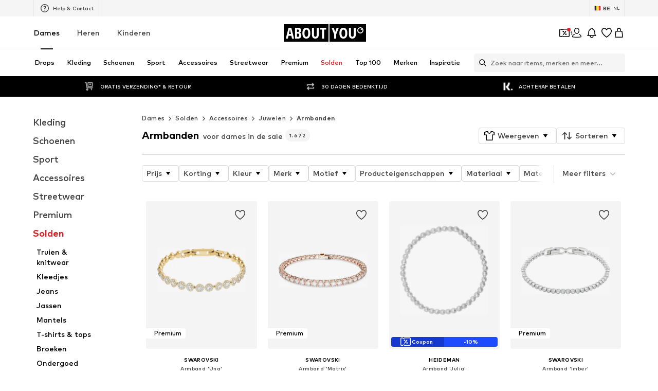

--- FILE ---
content_type: text/html; charset=utf-8
request_url: https://www.aboutyou.be/c/dames/sale/accessoires/juwelen/armbanden-101520
body_size: 131629
content:
<!doctype html>
    <html lang="nl" dir="ltr">
      <head><meta charSet="utf-8"/><meta name="viewport" content="width=device-width, initial-scale=1"/><meta name="version" content="build-93f0240a"/><meta name="version_name" content="app-v4425.0.0"/><meta data-rh="true" content="index, follow" name="robots" data-testid="Meta-robots"/><meta data-rh="true" content="Bestel Armbanden in de sale met gratis verzending* bij ABOUT YOU. Goedkope Armbanden voor dames ✓ Groot sale assortiment voor dames ✓ Topmerken ✓ Gratis retour ✓ Achteraf betalen" name="description" data-testid="Meta-description"/><title data-rh="true" data-testid="MetaTitle">Armbanden voor dames in de sale | Winkel online | ABOUT YOU</title><link data-rh="true" rel="canonical" href="https://www.aboutyou.be/c/dames/sale/accessoires/juwelen/armbanden-101520" data-testid="LinkCanonical"/><link data-rh="true" rel="alternate" href="https://www.aboutyou.be/c/dames/sale/accessoires/juwelen/armbanden-101520" hrefLang="nl-BE" data-testid="Hreflang"/><link data-rh="true" rel="alternate" href="https://www.aboutyou.nl/c/dames/sale/accessoires/sieraden/armbanden-101520" hrefLang="nl-NL" data-testid="Hreflang"/><link rel="icon" href="/favicon.ico" sizes="any" type="image/x-icon"/><link rel="icon" href="/icon.svg" type="image/svg+xml"/><link rel="apple-touch-icon" href="/apple-touch-icon.png"/><link rel="manifest" href="/manifest.json"/><meta name="ssr"/><link data-rh="true" rel="preload" as="image" imageSizes="(min-resolution: 4dppx) calc(100vw / 16), (min-resolution: 3dppx) calc(100vw / 12), (min-resolution: 2dppx) calc(100vw / 8), (min-resolution: 1.5dppx) calc(100vw / 6), calc(100vw / 4)" imageSrcSet="https://cdn.aboutstatic.com/file/images/fb502613a8b067160d863bffc806dc12.jpg?brightness=0.96&amp;quality=75&amp;trim=1&amp;height=160&amp;width=120 120w, https://cdn.aboutstatic.com/file/images/fb502613a8b067160d863bffc806dc12.jpg?brightness=0.96&amp;quality=75&amp;trim=1&amp;height=294&amp;width=220 220w, https://cdn.aboutstatic.com/file/images/fb502613a8b067160d863bffc806dc12.jpg?brightness=0.96&amp;quality=75&amp;trim=1&amp;height=480&amp;width=360 360w, https://cdn.aboutstatic.com/file/images/fb502613a8b067160d863bffc806dc12.jpg?brightness=0.96&amp;quality=75&amp;trim=1&amp;height=534&amp;width=400 400w, https://cdn.aboutstatic.com/file/images/fb502613a8b067160d863bffc806dc12.jpg?brightness=0.96&amp;quality=75&amp;trim=1&amp;height=800&amp;width=600 600w, https://cdn.aboutstatic.com/file/images/fb502613a8b067160d863bffc806dc12.jpg?brightness=0.96&amp;quality=75&amp;trim=1&amp;height=1067&amp;width=800 800w, https://cdn.aboutstatic.com/file/images/fb502613a8b067160d863bffc806dc12.jpg?brightness=0.96&amp;quality=75&amp;trim=1&amp;height=1280&amp;width=960 960w" data-testid="preload-image-link" fetchPriority="high"/><script data-rh="true">(function script$1() {
  Object.freeze(CanvasRenderingContext2D.prototype);
})()</script><script>window.___webTracking_buffer = [];
window.requireWebTrackingUtils = function(deps, cb) {
  window.___webTracking_buffer.push({deps:deps,cb:cb});
};
window.requireWebTrackingUtils._initialized = false;
window.syncWebTrackingUtils = {
  getCookie: (function(){var t=function(){for(var t=document.cookie.split(";"),e={},o=0;o<t.length;o++){for(var r=t[o];" "===r.charAt(0);)r=r.substring(1,r.length);var n=r.indexOf("="),c=r.substring(0,n),i=r.substring(n+1,r.length);e[c]=i}return e},e=!1,o=t(),r="function"==typeof Object.getOwnPropertyDescriptor&&(Object.getOwnPropertyDescriptor(Document.prototype,"cookie")||Object.getOwnPropertyDescriptor(HTMLDocument.prototype,"cookie")),n=Boolean(r&&r.configurable);return n&&void 0!==r&&Object.defineProperty(document,"cookie",{get:function(){return r.get.call(document)},set:function(t){e=!0,r.set.call(document,t)}}),function(r){return n&&!e||(o=t(),e=!1),void 0===o[r]?null:o[r]}})(),
  md5: (function(n){function r(n,r,t,e,u,o,c){var f=n+(r&t|~r&e)+(u>>>0)+c;return(f<<o|f>>>32-o)+r}function t(n,r,t,e,u,o,c){var f=n+(r&e|t&~e)+(u>>>0)+c;return(f<<o|f>>>32-o)+r}function e(n,r,t,e,u,o,c){var f=n+(r^t^e)+(u>>>0)+c;return(f<<o|f>>>32-o)+r}function u(n,r,t,e,u,o,c){var f=n+(t^(r|~e))+(u>>>0)+c;return(f<<o|f>>>32-o)+r}function o(n){return String.fromCharCode(255&n)}function c(n){return o(n)+o(n>>>8)+o(n>>>16)+o(n>>>24)}return function(n){for(var o=function(n){for(var r=n.length,t=r<<3,e=new Uint32Array(r+72>>>6<<4),u=0,o=n.length;u<o;++u)e[u>>>2]|=n.charCodeAt(u)<<((3&u)<<3);return e[r>>2]|=128<<(31&t),e[e.length-2]=t,e}(n),f=1732584193,i=4023233417,a=2562383102,h=271733878,v=0,g=o.length;v<g;v+=16){var s=f,d=i,l=a,C=h;f=r(f,i,a,h,o[v+0],7,3614090360),h=r(h,f,i,a,o[v+1],12,3905402710),a=r(a,h,f,i,o[v+2],17,606105819),i=r(i,a,h,f,o[v+3],22,3250441966),f=r(f,i,a,h,o[v+4],7,4118548399),h=r(h,f,i,a,o[v+5],12,1200080426),a=r(a,h,f,i,o[v+6],17,2821735955),i=r(i,a,h,f,o[v+7],22,4249261313),f=r(f,i,a,h,o[v+8],7,1770035416),h=r(h,f,i,a,o[v+9],12,2336552879),a=r(a,h,f,i,o[v+10],17,4294925233),i=r(i,a,h,f,o[v+11],22,2304563134),f=r(f,i,a,h,o[v+12],7,1804603682),h=r(h,f,i,a,o[v+13],12,4254626195),a=r(a,h,f,i,o[v+14],17,2792965006),f=t(f,i=r(i,a,h,f,o[v+15],22,1236535329),a,h,o[v+1],5,4129170786),h=t(h,f,i,a,o[v+6],9,3225465664),a=t(a,h,f,i,o[v+11],14,643717713),i=t(i,a,h,f,o[v+0],20,3921069994),f=t(f,i,a,h,o[v+5],5,3593408605),h=t(h,f,i,a,o[v+10],9,38016083),a=t(a,h,f,i,o[v+15],14,3634488961),i=t(i,a,h,f,o[v+4],20,3889429448),f=t(f,i,a,h,o[v+9],5,568446438),h=t(h,f,i,a,o[v+14],9,3275163606),a=t(a,h,f,i,o[v+3],14,4107603335),i=t(i,a,h,f,o[v+8],20,1163531501),f=t(f,i,a,h,o[v+13],5,2850285829),h=t(h,f,i,a,o[v+2],9,4243563512),a=t(a,h,f,i,o[v+7],14,1735328473),f=e(f,i=t(i,a,h,f,o[v+12],20,2368359562),a,h,o[v+5],4,4294588738),h=e(h,f,i,a,o[v+8],11,2272392833),a=e(a,h,f,i,o[v+11],16,1839030562),i=e(i,a,h,f,o[v+14],23,4259657740),f=e(f,i,a,h,o[v+1],4,2763975236),h=e(h,f,i,a,o[v+4],11,1272893353),a=e(a,h,f,i,o[v+7],16,4139469664),i=e(i,a,h,f,o[v+10],23,3200236656),f=e(f,i,a,h,o[v+13],4,681279174),h=e(h,f,i,a,o[v+0],11,3936430074),a=e(a,h,f,i,o[v+3],16,3572445317),i=e(i,a,h,f,o[v+6],23,76029189),f=e(f,i,a,h,o[v+9],4,3654602809),h=e(h,f,i,a,o[v+12],11,3873151461),a=e(a,h,f,i,o[v+15],16,530742520),f=u(f,i=e(i,a,h,f,o[v+2],23,3299628645),a,h,o[v+0],6,4096336452),h=u(h,f,i,a,o[v+7],10,1126891415),a=u(a,h,f,i,o[v+14],15,2878612391),i=u(i,a,h,f,o[v+5],21,4237533241),f=u(f,i,a,h,o[v+12],6,1700485571),h=u(h,f,i,a,o[v+3],10,2399980690),a=u(a,h,f,i,o[v+10],15,4293915773),i=u(i,a,h,f,o[v+1],21,2240044497),f=u(f,i,a,h,o[v+8],6,1873313359),h=u(h,f,i,a,o[v+15],10,4264355552),a=u(a,h,f,i,o[v+6],15,2734768916),i=u(i,a,h,f,o[v+13],21,1309151649),f=u(f,i,a,h,o[v+4],6,4149444226),h=u(h,f,i,a,o[v+11],10,3174756917),a=u(a,h,f,i,o[v+2],15,718787259),i=u(i,a,h,f,o[v+9],21,3951481745),f=f+s>>>0,i=i+d>>>0,a=a+l>>>0,h=h+C>>>0}for(var m=c(f)+c(i)+c(a)+c(h),p="",A=0,S=m.length;A<S;++A)p+=(256+(255&m.charCodeAt(A))).toString(16).substr(-2);return p}(function(n){return unescape(encodeURIComponent(n))}(n))})
};
</script><script>window.dataLayer = window.dataLayer || []; function gtag(){dataLayer.push(arguments)};</script><script>  (function(w,d,s,l,i){w[l]=w[l]||[]; w[l].push({'gtm.start':new Date().getTime(),event:'gtm.js'});
              var random = Math.random() * 1000;
              var isDebug = location.search.indexOf("gtm_debug") !== -1;
              var urlObject = new URL(location.href);
              var debugValue = urlObject.searchParams.get("gtm_debug");
              var f=d.getElementsByTagName(s)[0],j=d.createElement(s),dl=l!='dataLayer'?'&l='+l:'';
              j.async=true;j.src='//t2.aboutyou.be/core-tagging-container.js'+i+dl+(isDebug ? '?cacheBreaker=' + random + '&gtm_debug=' + debugValue : "");
              f.parentNode.insertBefore(j,f);
            })(window,document,'script','dataLayer','') </script><script data-testid="shop-init" type="text/javascript" charSet="UTF-8">(function({ shopId, locale, currency, device }) {
  window.dataLayer = window.dataLayer || [];
  const SDK_VERSION = "14.68.0";
  const versionFromMetaTag = document.querySelector("meta[name='version']")?.getAttribute("content");
  const pathName = document.location.pathname;
  const referrer = document.referrer;
  const searchParams = document.location.search;
  window.dataLayer.push({
    event: "shop_init",
    shop_id: shopId,
    shop_version: `6.0|${versionFromMetaTag}`,
    landing_page: pathName,
    action: pathName,
    sdk_version: SDK_VERSION,
    shop_currency: currency,
    locale: locale || "",
    parameter: searchParams || "",
    referrer: referrer || "",
    device,
    sourceUrl: window.location.href
  });
})({shopId: "558", locale: "nl_BE", currency: "EUR", device: "desktop"})</script><script id="datadog-browser-logs-script" type="text/javascript">function loadLogsConditionally(value) {
  
  if(window.DD_LOGS) return;
  (function(h,o,u,n,d) {
    h=h[d]=h[d]||{q:[],onReady:function(c){h.q.push(c)}}
    d=o.createElement(u);d.async=1;d.src=n
      n=o.getElementsByTagName(u)[0];n.parentNode.insertBefore(d,n)
  })(window,document,'script','https://www.datadoghq-browser-agent.com/eu1/v4/datadog-logs.js','DD_LOGS');
  DD_LOGS.onReady(function() {
    DD_LOGS.createLogger('critical-logs', { level: 'info', context: { status: 'info', isCritical: true } });
    DD_LOGS.createLogger('non-critical-logs', { level: 'info', context: { status: 'info', isNonCritical: true} });
    DD_LOGS.createLogger('custom-error-logs', { level: 'info', context: { status: 'error', isCustomError: true } });
    DD_LOGS.createLogger('warning-logs', { level: 'info', context: { status: 'warn', isWarning: true } });
    DD_LOGS.createLogger('debug-logs', { level: 'info', context: { status: 'warn', isDebug: true } });
    DD_LOGS.createLogger('web-vitals', { level: 'info', context: { status: 'info', isWebVitals: true } });
    DD_LOGS.createLogger('unsampled-logs', { level: 'info', context: { status: 'info', isUnSampled: true } });

    DD_LOGS.init({
      clientToken: 'pub5b0d57d396446b8fa6a2a0dfb4318eab',
      site: 'datadoghq.eu',
      service: 'aysa-frontend-desktop',
      env: 'ayou-live',
      version: 'app-v4425.0.0',

      sampleRate: 50,
      sessionSampleRate: 50,

      forwardErrorsToLogs: true, // automatically collects unhandled errors
    });

    DD_LOGS.setGlobalContextProperty('pageType', 'category');
    DD_LOGS.setGlobalContextProperty('landingPageType', 'category');
    DD_LOGS.setGlobalContextProperty('shopId', 558);
    DD_LOGS.setGlobalContextProperty('locale', 'nl_BE');
    DD_LOGS.setGlobalContextProperty('isBotMode', true);
  });
}
window.addEventListener('SERVICE_CONSENT_EVENT', loadLogsConditionally);</script><script data-testid="handle-missing-body" type="text/javascript" charSet="UTF-8">(({ env, locale, shop_id, version, device, hostname, fallbackLogsMiddlewareRoute, loggerLevel, logsToken, logsTokenHeader }) => {
  const checkForMissingBody = async () => {
    try {
      if (!document.body) {
        let bufferToHex2 = function(buffer2) {
          const bytes = new Uint8Array(buffer2);
          return Array.from(bytes).map((b) => b.toString(16).padStart(2, "0")).join("");
        };
        async function getPayloadSignature2(data) {
          try {
            const encoder = new TextEncoder();
            const key = await crypto.subtle.importKey("raw", encoder.encode(logsToken), {
              name: "HMAC",
              hash: "SHA-256"
            }, false, [
              "sign",
              "verify"
            ]);
            const signatureBuffer = await crypto.subtle.sign("HMAC", key, encoder.encode(JSON.stringify(data)));
            return bufferToHex2(signatureBuffer);
          } catch (error) {
            return "";
          }
        }
        const payload = {
          message: "BodyMissing",
          ddtags: `env:'${env}',version:'${version}'`,
          meta_data: {
            device: `${device}-web`,
            locale,
            shop_id
          },
          env,
          view: {
            referrer: document.referrer,
            url: window.location.href,
            url_details: {
              host: hostname,
              path: window.location.pathname,
              queryString: Object.fromEntries(new URLSearchParams(window.location.search))
            }
          },
          level: loggerLevel,
          logger: {
            name: loggerLevel
          },
          online: window.navigator?.onLine ?? "unknown",
          http: {
            detected: {
              device: {
                category: device === "mobile" ? "Mobile" : "Desktop",
                model: window.__DEVICE_DETAILS__?.deviceModel,
                brand: window.__DEVICE_DETAILS__?.browserBrands
              },
              browser: {
                family: window.__DEVICE_DETAILS__?.browserName,
                major: window.__DEVICE_DETAILS__?.browserVersion
              },
              os: {
                family: window.__DEVICE_DETAILS__?.osName,
                major: window.__DEVICE_DETAILS__?.osVersion
              }
            },
            useragent: window.navigator?.userAgent,
            appVersion: window.navigator?.appVersion
          }
        };
        const logsSignature = await getPayloadSignature2(payload);
        fetch(fallbackLogsMiddlewareRoute, {
          method: "POST",
          headers: {
            "Content-Type": "application/json",
            [logsTokenHeader]: logsSignature
          },
          body: JSON.stringify(payload),
          keepalive: true
        });
        window.location.reload();
      }
    } catch (error) {
    }
  };
  if (document.readyState === "loading") {
    document.addEventListener("DOMContentLoaded", checkForMissingBody);
  } else {
    checkForMissingBody();
  }
})({
          env: "ayou-live",
          locale: "nl_BE",
          shop_id: 558,
          version: "app-v4425.0.0",
          device: "desktop",
          hostname: "www.aboutyou.be",
          fallbackLogsMiddlewareRoute: "/__/logs",
          loggerLevel: "unsampled-logs",
          logsToken: "fake-tdr-logs-token",
          logsTokenHeader: "X-LOGS-TOKEN",
        })</script><script data-testid="consent-sync" type="text/javascript" charSet="UTF-8">(({ SERVICE_CONSENT_EVENT: SERVICE_CONSENT_EVENT2, searchParamName }) => {
  if (!document.location.href.includes(`${searchParamName}=`)) {
    return;
  }
  window.UC_UI_SUPPRESS_CMP_DISPLAY = true;
  const triggerConsentSync = () => {
    const urlObject = new URL(window.location.href);
    const consentValue = urlObject.searchParams.get(searchParamName);
    urlObject.searchParams.delete(searchParamName);
    window.history.replaceState({}, "", urlObject.toString());
    if (consentValue === "true") {
      window.UC_UI.acceptAllConsents();
    } else {
      const arrayValue = consentValue?.split(",");
      if (arrayValue) {
        window.UC_UI.denyAllConsents().then(() => {
          window.UC_UI.acceptServices(arrayValue, "explicit").then(() => {
            window.__ucCmp.saveConsents();
          });
        });
      }
    }
  };
  window.addEventListener(SERVICE_CONSENT_EVENT2, triggerConsentSync);
})({SERVICE_CONSENT_EVENT: "UC_UI_INITIALIZED", searchParamName: "consents"})</script><script>window.__PUBLIC_ASSETS_URL__ = 'https://assets.aboutstatic.com'</script><style type="text/css">.rsblp6r{position:relative;overflow:hidden;display:inline-block;cursor:pointer;-webkit-tap-highlight-color:transparent;outline:none;border:0}.rsblp6r[data-disabled=true]{opacity:.6;pointer-events:none;cursor:default}.rd361n1{position:absolute;top:50%;left:50%;width:100px;height:100px;border-radius:50%;background-color:var(--rd361n1-0);transform:translate(-50%,-50%) scale(0);opacity:0;pointer-events:none}.rsblp6r:active .rd361n1{animation:cssRippleEffect-rd361n1 .85s cubic-bezier(.25,.8,.25,1)}@keyframes cssRippleEffect-rd361n1{0%{transform:translate(-50%,-50%) scale(0);opacity:.6}to{transform:translate(-50%,-50%) scale(3);opacity:0}}.s1r0kc8u{display:inline-block;cursor:pointer;outline:none;margin:0;font-size:.875rem;font-weight:700;text-align:center;border-radius:4px;border:0;text-decoration:none;transition:box-shadow .28s cubic-bezier(.4,0,.2,1),transform .25s cubic-bezier(.25,.46,.45,.94);padding:16px 40px;background-color:var(--s1r0kc8u-0);color:var(--s1r0kc8u-1);--firefox-outline:2px auto Highlight;--outline:2px auto -webkit-focus-ring-color}.s1r0kc8u[data-grow=true]{padding:16px 80px}.s1r0kc8u[data-with-border=true]{border:1px solid #D9D9D9}.s1r0kc8u[data-disable-shadow=false]{box-shadow:0 3px 5px 0 transparent}.s1r0kc8u[data-disable-shadow=false]:hover{box-shadow:0 4px 12px #0000000f}.s1r0kc8u[data-disable-shadow=false]:hover,.s1r0kc8u[data-disable-shadow=false]:focus{box-shadow:0 2px 4px -1px #0003,0 4px 5px #00000024,0 1px 10px #0000001f;transform:translateY(-2px)}.s1r0kc8u[data-disable-shadow=false]:active{transform:translateY(0);box-shadow:0 5px 5px -3px #0003,0 8px 10px 1px #00000024,0 3px 14px 2px #0000001f}.s1r0kc8u[disabled]{cursor:auto;filter:opacity(.6) grayscale(.85) brightness(1.1)}.s1r0kc8u:focus-visible{outline:var(--firefox-outline);outline:var(--outline)}.sspr6k1{display:inline-block;cursor:pointer;outline:none;margin:0;font-size:.875rem;font-weight:700;text-align:center;border-radius:4px;border:0;text-decoration:none;transition:box-shadow .28s cubic-bezier(.4,0,.2,1),transform .25s cubic-bezier(.25,.46,.45,.94);padding:16px 40px;background-color:var(--sspr6k1-0);color:var(--sspr6k1-1);--firefox-outline:2px auto Highlight;--outline:2px auto -webkit-focus-ring-color}.sspr6k1[data-grow=true]{padding:16px 80px}.sspr6k1[data-with-border=true]{border:1px solid #D9D9D9}.sspr6k1[data-disable-shadow=false]{box-shadow:0 3px 5px 0 transparent}.sspr6k1[data-disable-shadow=false]:hover{box-shadow:0 4px 12px #0000000f}.sspr6k1[data-disable-shadow=false]:hover,.sspr6k1[data-disable-shadow=false]:focus{box-shadow:0 2px 4px -1px #0003,0 4px 5px #00000024,0 1px 10px #0000001f;transform:translateY(-2px)}.sspr6k1[data-disable-shadow=false]:active{transform:translateY(0);box-shadow:0 5px 5px -3px #0003,0 8px 10px 1px #00000024,0 3px 14px 2px #0000001f}.sspr6k1[disabled]{cursor:auto;filter:opacity(.6) grayscale(.85) brightness(1.1)}.sspr6k1:focus-visible{outline:var(--firefox-outline);outline:var(--outline);outline-color:var(--sspr6k1-2)}.u1r20qn7{-moz-appearance:none;-webkit-appearance:none;appearance:none;font:inherit;color:inherit;padding:0;border:unset;background:transparent;cursor:pointer}.sbn1l2g{display:block;flex-grow:0;flex-shrink:0;fill:var(--sbn1l2g-0)}.s1823pp1.sbn1l2g{width:var(--s1823pp1-0);height:var(--s1823pp1-0);flex-basis:var(--s1823pp1-0)}.g7gceqj{display:flex;font-size:.75rem;line-height:1.5;border-radius:4px;padding:1rem;gap:1rem;margin:auto;position:relative;width:100%;border:1px solid;background-color:var(--g7gceqj-0);border-color:var(--g7gceqj-1)}.i1cqyto8{display:flex;gap:1rem;align-items:center;width:100%}.c1tqm1pl.u1r20qn7{border:none;background-color:transparent;margin-left:auto;flex-grow:0}.c1tqm1pl.u1r20qn7:focus{outline:none}.c1tqm1pl.u1r20qn7:focus-visible{outline:auto Highlight;outline:auto -webkit-focus-ring-color;outline-offset:0}.c1yjg9r0{display:flex;flex-direction:column;flex-grow:1;width:100%;font-weight:500;font-size:.75rem;line-height:1.5}.cmxt13t{align-items:center;background-color:transparent;border-radius:4px;border:1px solid #000000;display:flex;gap:10px;justify-content:center;min-width:80px;text-align:center;font-size:.625rem;font-weight:500;line-height:1.6;padding:4px 8px}.cmxt13t>span{background-color:transparent;font-size:inherit;font-weight:inherit;padding:0}.u16xcvqs,.u16xcvqs:hover,.u16xcvqs:visited{text-decoration:none;color:inherit}.tquhlzi{font-weight:500;letter-spacing:normal;color:#000;font-size:var(--tquhlzi-0);text-transform:var(--tquhlzi-1);color:var(--tquhlzi-2);font-weight:var(--tquhlzi-3);text-decoration:var(--tquhlzi-4);text-align:var(--tquhlzi-5)}.b1tnevag{position:relative;top:0;box-sizing:border-box}.bg6lnzm{position:absolute;right:var(--bg6lnzm-0);top:var(--bg6lnzm-1);display:inline-flex;align-items:center;justify-content:center;text-align:center;border-radius:2px;background-color:var(--bg6lnzm-2);height:var(--bg6lnzm-3);min-height:var(--bg6lnzm-3);width:var(--bg6lnzm-3);min-width:var(--bg6lnzm-3);border-radius:var(--bg6lnzm-4)}.r37sf20{width:100%;margin-inline:auto;max-width:1800px;display:var(--r37sf20-0);justify-content:var(--r37sf20-1);--row-section-padding:0px;padding-left:var(--r37sf20-5);padding-right:var(--r37sf20-6)}@media only screen and (min-width: 768px){.r37sf20{--row-section-padding:var(--r37sf20-2)}}@media only screen and (min-width: 1024px){.r37sf20{--row-section-padding:var(--r37sf20-3)}}@media only screen and (min-width: 1280px){.r37sf20{--row-section-padding:var(--r37sf20-4)}}.csxki8w{cursor:var(--csxki8w-0);display:flex;flex-direction:column;align-items:center;justify-content:center;position:relative;padding:var(--csxki8w-1);min-height:2rem;max-height:14rem;overflow:hidden;padding:var(--csxki8w-2);color:var(--csxki8w-3);background-color:var(--csxki8w-4);background-image:var(--csxki8w-5);-webkit-background-position:var(--csxki8w-6);background-position:var(--csxki8w-6);background-size:var(--csxki8w-7)}.b1rl8tm0{position:fixed;top:0;left:0;right:0;bottom:0;-webkit-tap-highlight-color:transparent;z-index:var(--b1rl8tm0-0);background:#0009;-webkit-backdrop-filter:var(--b1rl8tm0-1);backdrop-filter:var(--b1rl8tm0-1)}.s4qvvij{vertical-align:bottom;border-radius:var(--s4qvvij-0);aspect-ratio:var(--s4qvvij-1)}.w15g010d{display:contents}.s180qvr{width:36px;height:36px;flex-grow:0;flex-shrink:0;flex-basis:36px;padding:5px;background-color:transparent;overflow:visible;display:inline-block;border-radius:50%}[data-button-type=primary] .s180qvr{color:#fff;background-color:#000}[data-button-type=secondary] .s180qvr{background-color:#fff}.s180qvr:focus-visible{outline:2px auto Highlight;outline:2px auto -webkit-focus-ring-color}.s1fe8lz3{position:relative}.s91pqnp{position:absolute;right:0;bottom:0;left:0;top:50%;transform:translateY(-50%)}.s10v1s8i{display:inline;color:var(--s10v1s8i-0)}.c1cc265k{display:flex;align-items:center;cursor:pointer;border:solid .0625rem;border-color:var(--c1cc265k-0);color:var(--c1cc265k-1);background-color:#fff;border-radius:.25rem;position:relative;padding:0;width:100%;padding:.25rem .5rem;gap:.5rem;justify-content:space-between}.c1cc265k:hover{color:#000}.c1cc265k:hover .s10v1s8i{opacity:1}.c1cc265k[data-black-border-on-hover=true]:hover{border:solid .0625rem #000000}.s1uozx63.s10v1s8i{transform:var(--s1uozx63-0);height:1.5rem;width:1.5rem}.ddum7ez.s10v1s8i{margin-top:.125rem}.silur1p.silur1p.silur1p{border:none}.silur1p.silur1p.silur1p>span{display:flex;align-items:center;justify-content:center;padding:0;width:100%;height:100%;padding-inline:2rem;border:none;white-space:nowrap}.sjhnxon{width:100%;padding-inline:2rem}.fdvmsg9{background-color:#fff;display:flex;gap:1rem;padding:1rem}.fdvmsg9>*:first-child{flex-grow:0;flex-shrink:0;flex-basis:calc(45% - .5rem);min-width:0}.fdvmsg9>*:last-child{flex-grow:0;flex-shrink:0;flex-basis:calc(55% - .5rem);min-width:0}.fdvmsg9>*:only-child{flex:1 1}.h1ky560w{width:100%;display:flex;align-items:center;justify-content:center;gap:1rem;padding:var(--h1ky560w-0);flex-shrink:0;overscroll-behavior:contain}.h1ky560w>div{display:flex;align-items:center;justify-content:center;flex:1 1;height:100%;font-size:1.25rem;font-weight:700}.h1ky560w>div>span{font-size:1.25rem;font-weight:700}.h1ky560w:focus{outline:none}.d1q4j006{background-color:#fff;padding:1rem}.d1q4j006>div{justify-content:flex-start}.d140vh16{height:100%;width:100%;overflow:auto;display:flex;flex-direction:column}@media only screen and (min-width: 768px){.d140vh16{width:400px}}.d1qkvv7f{background-color:#fff;border-top:var(--d1qkvv7f-0);border-bottom:var(--d1qkvv7f-1);flex:1 1 auto;padding:1rem;overflow:auto}.f1r32j6g{position:fixed;top:0;width:100%;height:100%;pointer-events:var(--f1r32j6g-0);touch-action:none;overflow:clip;z-index:102;left:0}@media only screen and (min-width: 768px){.f1r32j6g{max-width:400px;border-radius:0 16px 16px 0}}.f1r32j6g[data-direction=left]{right:0;left:unset}@media only screen and (min-width: 768px){.f1r32j6g[data-direction=left]{border-radius:16px 0 0 16px}}@media only screen and (min-width: 768px){.f1r32j6g{border-radius:0 16px 16px 0}}.c10mxg65{display:flex;justify-content:center;align-items:center;height:100%}.s1ckqqpc{display:inline-block;position:relative;width:4rem;height:4rem}.szwo5z4{box-sizing:border-box;position:absolute;width:var(--szwo5z4-0);height:var(--szwo5z4-0);margin:6px;border-radius:50%;border:4px solid var(--szwo5z4-1);animation:frames-szwo5z4 1.2s cubic-bezier(.5,0,.5,1) infinite;animation-delay:-var(--szwo5z4-2);border-color:var(--szwo5z4-1) transparent transparent transparent}@keyframes frames-szwo5z4{0%{transform:rotate(0)}to{transform:rotate(360deg)}}.wg06l9{position:relative;display:flex;align-items:center;justify-content:center;width:100%;height:75vh}.i1k6sfn4{height:100%;width:100%;overflow:hidden}@media only screen and (min-width: 768px){.i1k6sfn4{height:unset;width:unset}}.f2zrfsr{height:100%;width:100%;display:flex;flex-direction:column;align-items:center;justify-content:center}@media only screen and (min-width: 768px){.f2zrfsr{height:unset;width:unset}}.bh5u1is{width:100%;height:100%;overflow:auto}.samb2na{display:flex;align-items:center;justify-content:center}.samb2na .maa5uhx{display:none}.mqoul4w{display:flex;flex-direction:row;z-index:1;justify-content:center;padding:1rem 1rem 1rem 3rem;gap:1rem}.mqoul4w>div{display:flex;align-items:center;justify-content:center;flex:1 1}.mqoul4w,.mqoul4w *{font-size:1.125rem;font-weight:700;line-height:1.4}.syvyx4x.u1r20qn7{z-index:1;border:none;padding:2px;box-sizing:content-box}.mowcgzv{display:flex;flex-direction:column;-webkit-overflow-scrolling:touch;box-sizing:border-box;border-radius:16px;width:100%;max-height:80vh;background-clip:padding-box;align-self:var(--mowcgzv-0);position:relative;overflow:auto;background:var(--mowcgzv-1);box-shadow:0 0 75px #0000001a,0 2px 30px #00000005;z-index:1}@media only screen and (min-width: 768px){.mowcgzv{width:600px}}.mowcgzv[data-content-fit-width=true]{width:auto}.mowcgzv[data-fixed-small-width=true]{width:340px;min-width:unset}.m16fdbfd{border-top:var(--m16fdbfd-0);border-bottom:var(--m16fdbfd-1);padding:1rem;overflow-y:auto}.m16fdbfd>*{font-size:.875rem;font-weight:500;line-height:1.42}.sv9rck9{background:#f5f5f5;position:relative;height:var(--sv9rck9-0);width:var(--sv9rck9-1);overflow:hidden;border-radius:var(--sv9rck9-2);margin-bottom:var(--sv9rck9-3)}.sv9rck9:before{content:"";position:absolute;top:0;left:0;width:100%;height:100%;background:linear-gradient(90deg,transparent,#E9E9E9,transparent);animation:shimmer-sv9rck9 1.5s infinite}@keyframes shimmer-sv9rck9{0%{transform:translate(-100%) skew(-20deg)}to{transform:translate(100%) skew(-20deg)}}.s1k94oek{display:flex;justify-content:center;position:absolute;left:0;top:0;background:#f5f5f5;height:30px;width:100%;padding:8px;transition:transform .3s;transform:translateY(-100%);z-index:999}.s1k94oek:focus{transform:translateY(0)}.u1apzik6{bottom:0;left:0}.l17wksls{top:1rem;right:1rem}.w7whq50{background:linear-gradient(0deg,#0000004d,#0000);position:fixed;z-index:300;width:100%;padding:0 .5rem .5rem}@media only screen and (min-width: 768px){.w7whq50{background:unset;padding:0;max-width:375px}}.b1wknepc{height:20px;width:-moz-fit-content;width:fit-content;max-width:100%;display:inline-flex;align-items:center;margin-top:1px;margin-right:5px;background-color:var(--b1wknepc-0);color:var(--b1wknepc-1);border-radius:var(--b1wknepc-2);font-size:.75rem;font-weight:500;padding:var(--b1wknepc-3);direction:initial;white-space:nowrap;gap:5px}.b1wknepc:last-of-type{margin-right:0}.b1wknepc>span{display:block;box-sizing:border-box;overflow:hidden;line-height:1.3;white-space:nowrap;text-overflow:ellipsis}.cnqtmsy{color:#fff}.lzp7fs4 .b1wknepc{font-size:.625rem;font-weight:600}@media only screen and (max-width: 767px){.lzp7fs4 .b1wknepc{font-weight:500}}.b1bi8rwk.u1r20qn7{position:relative;display:flex;align-items:center;justify-content:center;margin:0 8px;min-width:var(--b1bi8rwk-0);text-align:center}@media only screen and (min-width: 768px){.b1bi8rwk.u1r20qn7{margin:0;gap:1px}}.c1n7bh6k.tquhlzi{position:absolute;left:var(--c1n7bh6k-0);font-size:.5625rem;font-weight:700}@media only screen and (min-width: 768px){.c1n7bh6k.tquhlzi{font-size:.625rem;line-height:10px}}.h12lj6yp{top:-webkit-sticky;right:-webkit-sticky;bottom:-webkit-sticky;left:-webkit-sticky;position:sticky;top:0;z-index:22;width:100%;box-sizing:border-box;display:flex;height:50px;align-items:center;padding:8px 5px 7px;box-shadow:0 2px 2px #0000000a,0 0 2px #0003;background-color:#fff}.s1dgaqtn{position:absolute;top:100%;margin:16px 10px 0;width:calc(100vw - 30px)}.b1pjn3t9{padding-inline:2px}.ugna27q{display:flex;flex-direction:column;align-items:center;justify-content:center}.vantfq2{font-weight:600;color:#fff;font-size:1rem;text-transform:uppercase;letter-spacing:.3px}.u11jgrs0{color:#fff;font-size:.625rem;opacity:.5;text-transform:uppercase;letter-spacing:.8px}.d4vzqg1{display:flex;visibility:var(--d4vzqg1-0);width:85%;justify-content:space-around;padding:10px 20px;border-bottom:1px solid rgba(255,255,255,.3);box-sizing:border-box}.w1ezl4h3{padding:0 5px;display:inline-flex;align-items:center;border-radius:3px;background-color:var(--w1ezl4h3-0);color:var(--w1ezl4h3-1);box-shadow:var(--w1ezl4h3-2);border:var(--w1ezl4h3-3)}.czib57b{padding:5px 5px 7px;display:flex}.cuux11i{padding:5px 0 5px 4px;border-color:#fff;display:flex}.t1cwwezz{color:inherit;display:flex;min-width:var(--t1cwwezz-0);justify-content:center}.s1lgfa08.tquhlzi{color:inherit;letter-spacing:1px;width:var(--s1lgfa08-0);text-align:var(--s1lgfa08-1);text-transform:uppercase}.sjgx8je{fill:var(--sjgx8je-0)}.rapdgs9.r37sf20{display:flex;gap:.5rem;max-width:1800px}.wqanenr{width:100%;text-align:center;height:var(--wqanenr-0);overflow:hidden}.l1c7bgdj{display:flex;flex-direction:column;transition:transform var(--l1c7bgdj-0) ease;transform:var(--l1c7bgdj-1)}.l183d71j{height:var(--l183d71j-0);display:flex;align-items:flex-start;justify-content:center}.sba0ncz.tquhlzi{display:block}.f152swqz{position:fixed;bottom:calc(16px + var(--scroll-to-top-y-offset, 0px));z-index:2;left:var(--f152swqz-0);right:var(--f152swqz-1);transform:translate(0);opacity:1;transition:transform .3s linear,opacity .3s linear}.f152swqz[data-is-visible=false]{transform:translate(var(--f152swqz-2));opacity:0}.s68t2kq{transform:rotate(90deg)}.s133arvo{box-shadow:0 10px 15px #00000014,0 2px 2px #0000000d;width:48px;height:48px;opacity:.9;border-radius:50%;display:flex;justify-content:center;align-items:center}.h1n802qg.tquhlzi{flex:1 1;text-align:center}@media only screen and (max-width: 767px){.bptzqsw.tquhlzi{display:flex;flex:1 1;line-height:1.4}}.s15tvt6n{display:flex;justify-content:center;align-items:center;position:relative;padding:6px 0 12px;border-radius:16px 16px 0 0;z-index:0;margin-bottom:-6px}.i1gmgurl.u1r20qn7{position:absolute;top:.625rem;left:.625rem}.i1gmgurl.u1r20qn7[data-position=right]{top:.313rem;right:.313rem;left:unset}.i1gmgurl.u1r20qn7:focus-visible{outline:auto Highlight;outline:auto -webkit-focus-ring-color;outline-offset:0}.c1bwr8u1{position:relative;padding:1.25rem 1rem;border-radius:2px;filter:drop-shadow(0 0px 16px rgba(0,0,0,.1));background:#fff}.c1bwr8u1[data-show-arrow=true] :before{content:"";position:absolute;top:-9px;left:calc(50% - 6px);width:0;transform:translateY(50%);border-right:6px solid transparent;border-bottom:6px solid #FFFFFF;border-left:6px solid transparent}.os0aot2{position:absolute;top:-9px;left:calc(50% - 6px);width:0;transform:translateY(50%);border-right:6px solid transparent;border-bottom:6px solid #FFFFFF;border-left:6px solid transparent}.w8xr4mn{position:absolute;top:8px;right:8px;z-index:2}.bnglsvb{background-color:#000;border-radius:50%;top:0;right:0;bottom:0;left:0;position:absolute;transform:scale(.9);z-index:0}.s1gfdudl{position:relative;z-index:1}.w1nof9tr{display:flex;position:relative;min-width:160px;max-height:inherit}[dir=rtl] .w1nof9tr{direction:initial}.l1idegm8{display:flex;font-family:Open Sans Condensed Bold,sans-serif;text-transform:uppercase;font-size:30px;font-weight:700;padding:0 4px;color:#fff;background-color:#000;white-space:nowrap;direction:initial;display:inline;max-height:inherit}.ai0iyo9.l1idegm8{position:relative;margin-right:2px}[dir=rtl] .ai0iyo9.l1idegm8{margin-left:2px;margin-right:unset}.y11qdylp.l1idegm8{position:absolute;top:0;left:0;transition:opacity .58s ease-out;padding-right:18px}[dir=rtl] .y11qdylp.l1idegm8{right:0;left:unset;padding-right:unset;padding-left:18px}.s1uezmh4.l1idegm8{max-height:inherit;display:flex;left:0;margin-right:0;padding:0 18px 0 4px}[dir=rtl] .s1uezmh4.l1idegm8{right:0;margin-left:0;padding:0 4px 0 18px}.um88yzw{position:relative;direction:initial;max-height:inherit}.s1tnbd12{position:absolute;top:6px;right:5px}[dir=rtl] .s1tnbd12{left:5px;right:unset}.slw8gsb{position:absolute;top:3px;right:2px}[dir=rtl] .slw8gsb{left:2px;right:unset}.chen01u.u16xcvqs{display:flex;align-items:center;gap:2px;max-height:34px}.s1w8dd5h{height:26px;width:100%;max-width:132px;aspect-ratio:132/26}.v16uci5j.u16xcvqs{height:100%}.v18wl368.v18wl368.v18wl368{width:31px;height:100%}.w1hiwogu{display:flex;flex-grow:1;height:100%;transition:opacity .2s linear}.wy0ucxn{width:100%;height:100%;max-width:70px}@media only screen and (min-width: 1024px){.wy0ucxn{display:none}}.wohhb7n{display:flex;font-family:Open Sans Condensed Bold,"sans-serif";font-size:30px;font-weight:600;background-color:#000;color:#fff;text-transform:uppercase;padding:0 4px}@media only screen and (max-width: 1023px){.wohhb7n{display:none}}.v1vmgbll{opacity:0;padding:0 4px;height:30px}.w1fbcu7n{display:flex;align-items:center;width:-moz-max-content;width:max-content;height:100%}@media only screen and (max-width: 767px){.w1fbcu7n{flex-basis:var(--w1fbcu7n-0)}}@media only screen and (min-width: 1024px){[dir=rtl] .w1fbcu7n{margin-right:unset}[dir=ltr] .w1fbcu7n{margin-left:unset}}.w15df92l{display:flex;align-items:center;flex-direction:row;height:35px;padding:0 5px 0 4px;direction:initial;overflow:hidden}@media only screen and (max-width: 767px){.w15df92l{flex-grow:1}}.s1yen2q8{margin-right:1px}[dir=rtl] .s1yen2q8{margin-left:1px;margin-right:unset}@media only screen and (max-width: 767px){.s119a2s7 svg{width:var(--s119a2s7-0)}}.s1d16mmg{display:inline-block;margin:-1px 0 0 6px}.w16i9g3s.u16xcvqs{display:flex;align-items:baseline;color:var(--w16i9g3s-0);position:relative}.w16i9g3s.u16xcvqs:after{content:"";margin-left:8px;opacity:0;transition:opacity .3s ease;background-image:url('data:image/svg+xml;utf8,<svg xmlns="http://www.w3.org/2000/svg" width="24" height="24" viewBox="0 0 24 24"><path d="M17 11.999L15.16 13.859 9.073 20 7.4 18.31 13.485 12.17 13.655 11.999 13.485 11.83 7.4 5.689 9.073 4 15.16 10.141 15.327 10.311z"/></svg>');background-size:contain;width:8px;height:8px}[dir=rtl] .w16i9g3s.u16xcvqs{margin-right:16px}[dir=rtl] .w16i9g3s.u16xcvqs:after{background-image:url('data:image/svg+xml;utf8,<svg xmlns="http://www.w3.org/2000/svg" width="24" height="24" viewBox="0 0 24 24"><path d="M7 11.999L8.673 10.311 8.84 10.141 14.927 4 16.6 5.689 10.515 11.83 10.345 11.999 10.515 12.17 16.6 18.31 14.927 20 8.84 13.859z"/></svg>');position:absolute;right:-11px;top:4px}.w16i9g3s.u16xcvqs:hover{text-shadow:0 0 .5px rgba(0,0,0,.3)}.w16i9g3s.u16xcvqs:hover:after{opacity:1}.s1ea7kp2{margin-left:4px}.lyssd18{display:flex;align-items:center}.l87vc2a{display:grid;gap:14px 10px;-ms-grid-auto-flow:column;grid-auto-flow:column;grid-template-rows:repeat(min(var(--l87vc2a-0),var(--l87vc2a-1)),min-content)}@media only screen and (min-width: 1024px){.l87vc2a{margin-bottom:24px;grid-template-rows:repeat(min(var(--l87vc2a-0),var(--l87vc2a-2)),min-content)}}.rli1r8q{margin-left:8px;opacity:1;transition:opacity .3s ease}.w1ghze75.u16xcvqs{display:flex;align-items:center;font-size:.75rem;margin-top:20px;margin-bottom:3px}.w1ghze75.u16xcvqs:hover{font-weight:600;letter-spacing:.005em}.w1ghze75.u16xcvqs:hover .rli1r8q{opacity:1}.wskczd4{color:#434343;font-size:.625rem;font-weight:900;text-transform:uppercase;letter-spacing:.5px;min-height:36px}.wxsr035{display:block;margin-right:auto;font-size:.75rem;max-height:inherit;height:var(--wxsr035-0)}.l1b89hfq{max-height:inherit;margin-bottom:10px}.wd8l1kq{display:flex;gap:10px;font-size:.75rem}.wd8l1kq .iwwy2fj:not(:last-child){margin-right:20px}@media only screen and (min-width: 1024px){.wd8l1kq .iwwy2fj:not(:last-child){margin-right:30px}}.t1oqtdum{color:var(--t1oqtdum-0);margin:0;text-align:var(--t1oqtdum-1)}.t135hq7r.t1oqtdum{font-size:var(--t135hq7r-0);font-weight:var(--t135hq7r-1)}@media only screen and (min-width: 1024px){.t135hq7r.t1oqtdum{font-size:var(--t135hq7r-2)}}.b1bbnrm7{font-weight:600}.siiayev.b1bbnrm7{margin-left:3px}.s1c8kgdb{color:#fff;font-size:10px;font-weight:700;margin-left:8px}.szj6420{font-size:12px;font-weight:700;margin-left:10px}@media only screen and (max-width: 767px){.szj6420{font-size:var(--szj6420-0);text-align:var(--szj6420-1);line-height:var(--szj6420-2);font-weight:var(--szj6420-3);margin-left:var(--szj6420-4)}}@media only screen and (min-width: 768px){.szj6420{font-size:.875rem}}@media only screen and (min-width: 1024px){.szj6420{font-size:1rem}}.s1xdnsrv.s1xdnsrv.s1xdnsrv{position:relative;top:0;right:0;width:20px;height:20px;margin-left:8px}.w1b9ei9m{display:flex;align-items:center;flex:1 1;width:100%;justify-content:space-between}.so4qfyc{z-index:100;height:var(--so4qfyc-0);padding-top:0;padding-bottom:0;background-image:var(--so4qfyc-1)}.sudgq0z{position:absolute;top:-50px;left:-45px;width:100px;height:100px;opacity:.15}.c18xoe5r{position:relative;display:flex;align-items:center;justify-content:center;flex:1 1}@media only screen and (max-width: 767px){.c18xoe5r{justify-content:var(--c18xoe5r-0);flex-direction:var(--c18xoe5r-1)}.c18xoe5r>.c1tembxk{flex:1 1}}.t17gluor{display:flex;align-items:center;margin-left:10px}.wv3qt9m{display:flex;flex-direction:column;margin-bottom:40px;padding:1rem 1rem 0;border-bottom:8px}.c1fao62u{position:relative;display:flex;align-items:center;justify-content:center;width:100%;height:75vh;gap:0;padding:20px}.ikrnnjj{width:72px;height:100px;display:flex;flex-direction:column;align-items:center;justify-content:center;overflow:hidden;position:absolute;top:40%}.s1i6bm0k{width:48px;height:48px;position:absolute;top:0;left:50%;animation:shirtFirstDrop-s1i6bm0k 3.5s ease-in forwards,shirtDropLoop-s1i6bm0k 3.5s ease-in 3.5s infinite}@keyframes shirtFirstDrop-s1i6bm0k{0%{transform:translate(-50%,10px) rotate(0)}10%,15%{transform:translate(-50%,5px) rotate(0)}35%,to{transform:translate(-50%,120px) rotate(-30deg)}}@keyframes shirtDropLoop-s1i6bm0k{0%{transform:translate(-50%,-40px) rotate(-21deg)}10%{transform:translate(-50%,10px) rotate(0)}14%,18%{transform:translate(-50%,5px) rotate(0)}20%{transform:translate(-50%,10px) rotate(0)}35%,to{transform:translate(-50%,120px) rotate(-30deg)}}.c6rj6ig{width:72px;height:40px;position:absolute;bottom:0;left:50%;transform-origin:center bottom;transform:translate(-50%) scale(.3);animation:confettiFirstBurst-c6rj6ig 3.5s ease-in forwards,confettiBurstLoop-c6rj6ig 3.5s ease-in 3.5s infinite}@keyframes confettiFirstBurst-c6rj6ig{0%,35%{transform:translate(-50%) scale(.3)}50%{transform:translate(-50%,-42px) scale(1)}60%,70%{transform:translate(-50%,-40px) scale(.95)}75%{transform:translate(-50%,-42px) scale(1)}85%,to{transform:translate(-50%) scale(.3)}}@keyframes confettiBurstLoop-c6rj6ig{0%,30%{transform:translate(-50%) scale(.3)}50%{transform:translate(-50%,-42px) scale(1)}58%,70%{transform:translate(-50%,-40px) scale(.95)}75%,78%{transform:translate(-50%,-42px) scale(1)}88%,to{transform:translate(-50%) scale(.3)}}.o1bnoira{width:72px;height:40px;position:absolute;bottom:0;left:50%;transform:translate(-50%)}.s1mhnnam{position:absolute;top:calc(40% + 115px);line-height:4}.s1mhnnam.s1mhnnam.s1mhnnam span{color:#000;font-weight:700}.s1mhnnam:before,.s1mhnnam:after{content:"";position:absolute;left:0;right:0;height:22px;pointer-events:none;z-index:1}.s1mhnnam:before{top:-2px;background:linear-gradient(to top,#fff0,#fffc 50%,#fff)}.s1mhnnam:after{bottom:-2px;background:linear-gradient(to top,#fff,#fffc 50%,#fff0)}.b139e8r5{display:var(--bas-takeover-icon-display, flex);align-items:center;padding:2px;height:100%}@media only screen and (min-width: 768px){.b139e8r5{height:35px}}.s699wgm{display:flex;height:100%}.x1ux1cjm{display:var(--bas-takeover-icon-display, flex);justify-content:center;align-items:center;padding-right:2px;padding-left:4px}.s1170swz{height:100%;-o-object-fit:contain;object-fit:contain;-o-object-position:0 center;object-position:0 center}.svrjw9s{margin:0 8px}@media only screen and (min-width: 768px){.svrjw9s{margin:0}}.f13s5f1f{display:grid;margin-top:var(--f13s5f1f-0);content-visibility:auto;contain-intrinsic-size:2500px;grid-template-areas:"payment-section" "newsletter" "seo-text" "static-section-links" "dynamic-section-links" "grouped-sections" "flexible-sections" "legal-links"}@media only screen and (min-width: 1024px){.f13s5f1f{contain-intrinsic-size:2000px}}@media only screen and (min-width: 1280px){.f13s5f1f{contain-intrinsic-size:1500px}}.ft7mwc7{grid-area:var(--ft7mwc7-0);max-width:100vw;overflow-x:hidden;display:flex;flex-direction:column}.stitc0j{flex-shrink:0}.w18mipzl{width:100%;max-width:var(--w18mipzl-0)}.sfjfx4y{cursor:pointer;margin:0 8px}.s123ytfj{width:100%;background:#f5f5f5;font-size:.75rem}@media only screen and (min-width: 1024px){.s123ytfj{padding-top:2px;width:calc(100% - 36px)}}.s123ytfj:-moz-placeholder-shown{text-overflow:ellipsis}.s123ytfj:placeholder-shown{text-overflow:ellipsis}.s1b0s2jn{margin-right:4px;cursor:pointer}.s1g5cenz{display:flex;align-items:center;position:absolute;top:9px;right:20px;border-radius:4px}@media only screen and (min-width: 1024px){.s3uy12r{right:28px}}@media only screen and (min-width: 1280px){.s3uy12r{right:60px}}.syizrdx.s1g5cenz[data-is-focused=true]{border-radius:2px 2px 0 0}.s1avvh1z.s123ytfj{margin-left:8px;font-size:clamp(.6875rem,1vw,.875rem)}.s1vj811m.sfjfx4y{margin-left:8px;width:18px;height:18px}.sbri7vv.sbri7vv.sbri7vv{top:8px;height:calc(100% - 16px);width:calc(100% - 40px)}@media only screen and (min-width: 1024px){.sbri7vv{width:calc(100% - 60px);right:30px}}@media only screen and (min-width: 1280px){.sbri7vv{width:calc(100% - 120px)}}.srgprha.srgprha.srgprha{width:42px;overflow:hidden;border:none;height:36px}.srgprha .s1vj811m{position:relative;left:50%;transform:translate(-10px)}.srgprha .s1avvh1z{display:none}.s1u6kmjo.s1u6kmjo.s1u6kmjo{position:relative;top:unset;right:unset;width:100%;border-color:#f5f5f5;background:#f5f5f5;transition:transform 70ms ease-in,width 70ms ease-in,box-shadow 70ms ease-in}.s1u6kmjo .s1vj811m{position:relative;left:unset;transform:unset}.s1u6kmjo .s1avvh1z{display:block}.o8gxtwf.o8gxtwf.o8gxtwf{box-shadow:-27px 0 16px -2px #fff;transform:translate(-15%);width:115%;background-color:#fff;border:1px solid #000000}.o8gxtwf.o8gxtwf.o8gxtwf .s1avvh1z,.o8gxtwf.o8gxtwf.o8gxtwf .s1b0s2jn{background-color:#fff}.o7gs73g.o7gs73g.o7gs73g{box-shadow:-27px 0 16px -2px #fff;background-color:#fff;border:1px solid #000000}.o7gs73g.o7gs73g.o7gs73g .s1avvh1z,.o7gs73g.o7gs73g.o7gs73g .s1b0s2jn{background-color:#fff}.siujxe8{width:var(--siujxe8-0);transition:width 70ms ease-in}.sll4z7x{overflow:hidden;width:0}.ccfuv4j{margin-right:5px;opacity:0;transition:opacity 70ms ease-in}.ccfuv4j[data-opened=true]{overflow:hidden;opacity:1}.t4spzx5{position:fixed;bottom:16px;right:16px;z-index:20001;background-color:#000000b3;color:#fff;border:none;padding:8px 12px;border-radius:4px;cursor:pointer}.st0e98q{position:fixed;top:0;right:0;bottom:0;left:0;z-index:20000;pointer-events:none;justify-content:center}.c18zysfw{width:calc((min(1800px,100vw) - (12 - 1) * .5rem - max(var(--row-section-padding, 0px),1rem) * 2) / 12 * 1 + .5rem * (1 - 1));background-color:#9747ff;opacity:.08;height:100vh}.g1fnpign{display:flex;align-items:center;height:100%;margin-left:-8px}@media only screen and (min-width: 1024px){.g1fnpign{margin-left:-15px}}.g1vm5ahv{position:relative;font-size:.875rem;color:#434343;transition:color .5s;padding:0 8px;height:100%;line-height:64px}@media only screen and (min-width: 1024px){.g1vm5ahv{padding:0 17px}}.g1vm5ahv:after{content:"";position:absolute;left:0;right:0;bottom:0;margin:auto;width:24px;height:2px;background:#000;transform:scale(0);transition:transform .5s ease}.g1vm5ahv[data-active=true]{color:#000}.g1vm5ahv[data-active=true]:after{transform:scale(1)}.g1vm5ahv:hover{color:#000}.wsgh8u4{margin-top:16px}.s1g5b6b{display:none;top:calc(100% - 8px - .5rem);z-index:1005}[data-is-open=true] .s1g5b6b{display:block}.oiz06lz{display:none;position:absolute;top:calc(100% - 7px - .5rem);right:-.5rem;z-index:1004;padding:.5rem}[data-is-open=true] .oiz06lz{display:block}.cyj4nlb{align-items:center;display:flex;position:relative;height:100%}.cyj4nlb:hover .oiz06lz,.cyj4nlb:hover .s1g5b6b{display:block}.s1bklqlr{padding:0}.majpqsu{--icon-extra-space:2px;display:flex;align-self:center;position:absolute;right:calc(-1 * (var(--icon-extra-space) + 12px));bottom:0;margin:auto;opacity:0;top:0;transition:opacity .2s ease}.majpqsu:focus-visible{opacity:1;outline:2px solid currentColor;outline-offset:2px}.majpqsu:not(:focus-visible){height:1px;overflow:hidden;position:absolute;white-space:nowrap;width:1px}@media only screen and (min-width: 1024px){.majpqsu{--icon-extra-space:5px}}.s16zextr:focus-visible+.majpqsu{opacity:1}.i1r1kbq0{position:relative}.w1opyez5{display:flex;position:relative;align-items:center;justify-content:flex-end;width:100%;height:100%}@media only screen and (max-width: 1023px){.s1gbhdbc{display:none}}.i1dt5xlf{position:relative;height:100%}.ith0sda{display:flex;align-items:center;gap:8px;height:100%;max-width:100%}@media only screen and (min-width: 768px){.ith0sda{gap:18px}}@media only screen and (min-width: 1024px){.ith0sda{gap:32px}}@media only screen and (max-width: 1023px){.r1rwv8kt{padding-left:24px;padding-right:24px}}.wixuv88{width:100%;height:64px;border-bottom:1px solid #F5F5F5;position:var(--wixuv88-0);top:0;z-index:100;background-color:#ffffffb3;-webkit-backdrop-filter:blur(10px);backdrop-filter:blur(10px)}.tacufwg.r1rwv8kt{display:flex;align-items:center;justify-content:space-between;position:relative;width:100%;height:64px;margin:auto}.s16df328{flex:1 2 33%}@media only screen and (max-width: 805px){.sbulvx9 .s1uezmh4{display:block;text-overflow:ellipsis;max-width:220px;overflow:hidden}}.skdpt7{flex:1 1 33%}.s1e6fven{align-items:center;background-color:#f5f5f5;box-sizing:border-box;color:#000;cursor:pointer;display:flex;flex:0 0 auto;outline:none;padding:0 .5rem;border:var(--s1e6fven-0);transition:var(--s1e6fven-1)}.s1e6fven:focus-visible{outline:auto Highlight;outline:auto -webkit-focus-ring-color;outline-offset:0}.w1srwejs{cursor:pointer;position:relative;-webkit-tap-highlight-color:transparent;z-index:var(--w1srwejs-0)}@media (hover: hover){.w1srwejs:hover .s1e6fven{border:var(--w1srwejs-1)}.w1srwejs:hover[data-should-display-arrow-on-hover=true]:before{content:"";background-color:#fff;width:40px;height:12px;position:absolute;bottom:-16px;left:50%;transform:translate(-50%);overflow:hidden;z-index:var(--w1srwejs-2)}.w1srwejs:hover[data-should-display-arrow-on-hover=true]:after{content:"";background:#fff;border:4px solid transparent;position:absolute;bottom:-4px;left:45%;width:8px;height:8px;box-shadow:0 0 12px #0003;transform:translateY(50%) rotate(45deg);z-index:var(--w1srwejs-0)}}.w1srwejs .s1e6fven{border:var(--w1srwejs-3)}.s1d2zltd{align-items:center;display:flex}.s116zg25{margin-right:.25rem}.s1xzhnzq{font-size:.625rem;font-weight:600;line-height:1;color:var(--s1xzhnzq-0)}.shs66wo{background-color:#f5f5f5;border-radius:1px;box-sizing:border-box;color:var(--shs66wo-0);display:block;font-size:.5rem;line-height:1;margin-left:.25rem;padding:.125rem}.l12zrdhy{display:flex;height:100%}.syvs3w0.syvs3w0.syvs3w0{height:100%}.syvs3w0:hover{background-color:#d9d9d9!important}.mq2pneb{display:flex;align-items:center;color:#434343;padding:0 10px}.mq2pneb span{margin-left:4px}[dir=rtl] .mq2pneb span{margin-left:unset;margin-right:4px}.mq2pneb:hover{background-color:#d9d9d9!important}.s1cmfyw9.mq2pneb{gap:4px}.skr0iyl{background:#f9ff00;border-radius:3px}.ca7s1b8{display:flex;height:100%;color:#434343;font-size:.625rem;border:solid #D9D9D9;border-width:0 1px}.ca7s1b8 .mq2pneb+.mq2pneb{border-left:1px solid #D9D9D9}.w16a5ba3{width:100%;height:32px;background-color:#f5f5f5;position:relative;z-index:101}.c1nhqd8y.r1rwv8kt{display:flex;align-items:center;justify-content:space-between;width:100%;height:100%;background-color:#f5f5f5;margin:auto}.b1lhhmno{cursor:default}.n12ggm7p{position:relative;padding-top:13px;padding-bottom:13px;padding-left:clamp(1px,.65vw,11px);padding-right:clamp(1px,.65vw,11px);font-size:clamp(.6875rem,1vw,.875rem);line-height:1.25em;height:100%}.n12ggm7p:first-child{padding-left:0}.n12ggm7p[data-show-arrow=true]:after{display:block;background:#fff;bottom:-1px;box-shadow:0 0 2px #0003;content:"";height:10px;left:50%;position:absolute;transform:translate(-50%) translateY(50%) rotate(45deg);width:10px;z-index:99}.n12ggm7p .u16xcvqs{display:flex}.l1kxlcw3{padding:5px 4px;border-radius:2px;position:relative;color:var(--l1kxlcw3-0);background:var(--l1kxlcw3-1);display:flex;align-items:center}.b1ny1drx{position:relative;right:0;bottom:5px;margin-left:2px}.s19ypsom{margin-left:4px}.w1doxwye{position:relative;left:0;max-width:calc(100% - 42px);height:100%}.b1beol7r{position:absolute;top:0;background:#fff!important;width:32px;height:100%;box-shadow:0 0 10px #00000029;z-index:1}.b1beol7r>svg{position:absolute;top:13px;left:5px}.p132i555.b1beol7r{left:-20px}[dir=rtl] .p132i555.b1beol7r{right:0}.n1tlu3ag.b1beol7r{right:-1px}.n1tlu3ag.b1beol7r [dir=rtl]{left:-20px}.s78nyic{overflow-x:scroll;overflow-y:hidden;margin:auto;scrollbar-width:none}.s78nyic::-webkit-scrollbar{display:none}.w1cnsvr2{display:flex;align-items:center;white-space:nowrap;margin:auto;height:100%}.f1ms4xfm.r1rwv8kt{display:none;padding-top:30px;padding-bottom:30px;height:100%;overflow:hidden;margin:auto}.f1ydfdl2{background:#fff;display:block;position:absolute;z-index:99;width:100%!important}.f1ydfdl2[data-open=true]{box-shadow:0 2px 8px #0000001a}@media only screen and (min-width: 1024px){.f1ydfdl2[data-open=true]{min-height:382px}}.f1ydfdl2[data-open=true]:before{display:block}.f1ydfdl2[data-open=true] .f1ms4xfm{display:block}.s1uudtqd{z-index:2;background-color:transparent;margin-top:4px;font-size:.875rem;color:#fff;text-align:center;border-radius:3px;padding:5px 10px 6px;border:1px solid #FFFFFF}@media only screen and (min-width: 768px){.s1uudtqd{font-size:1rem}}.s5tecmu{z-index:1;color:#fff;display:block;font-size:.75rem;line-height:.75rem;word-break:break-word;text-align:center;max-width:90%;font-weight:600;margin-bottom:4px;text-transform:var(--s5tecmu-0);white-space:var(--s5tecmu-1)}.onwkrp2.s5tecmu{transition:opacity .3s ease}.ifdk5h2{position:absolute;width:100%;height:100%;overflow:hidden;display:flex;align-items:center;flex-direction:column;justify-content:flex-end;padding-bottom:var(--ifdk5h2-0)}.i1dlj2cl{position:relative;color:initial;display:flex;width:100%;height:100%;overflow:hidden}.i1dlj2cl .onwkrp2{opacity:0}.i1dlj2cl:hover .onwkrp2{opacity:1}.i1dlj2cl:hover>img{transition:transform .3s ease;transform:scale(1.03)}.i1dlj2cl:after{content:"";position:absolute;left:0;right:0;bottom:0;top:0;margin:auto;width:100%;height:100%;background:linear-gradient(#00000026,#00000054)}.sytasob{width:100%;height:100%;-o-object-fit:cover;object-fit:cover;-o-object-position:center top;object-position:center top;transition:transform .3s ease;max-width:var(--sytasob-2)}@media only screen and (min-width: 1024px){.sytasob{aspect-ratio:var(--sytasob-0);height:100%}}@media only screen and (min-width: 1024px){.sytasob{min-width:var(--sytasob-1)}}.sytasob:hover{transform:scale(1.03)}.icapsyz{height:100%;position:relative;width:100%}.ic1ycxr{display:flex;flex-direction:column;align-items:flex-start;overflow:hidden}.idqzzaw{display:flex;gap:10px;overflow:hidden;width:-moz-fit-content;width:fit-content;max-height:254px}.twt5d1u.idqzzaw{display:grid;-ms-grid-gap:6px;grid-gap:6px;grid-template-columns:repeat(2,auto);grid-template-rows:repeat(2,auto);margin-right:30px}.t1vz2cu8.idqzzaw{display:grid;-ms-grid-gap:10px;grid-gap:10px;grid-template-columns:repeat(3,auto);grid-template-rows:repeat(2,auto)}.t16v8cg0.t1vz2cu8.idqzzaw>*:nth-child(5){order:3;grid-row:span 2}.t16v8cg0.t1vz2cu8.idqzzaw>*:nth-child(3){order:4}.t16v8cg0.t1vz2cu8.idqzzaw>*:nth-child(4){order:5}.f1oj9py7.t1vz2cu8.idqzzaw{grid-template-columns:repeat(4,auto);grid-template-rows:repeat(3,auto)}.d1v9zmzf{display:flex;gap:24px 70px;width:100%;height:100%;box-sizing:border-box;-webkit-box-flex-wrap:wrap;flex-wrap:wrap}@media only screen and (max-width: 1023px){.d1v9zmzf{max-width:342px}}@media only screen and (min-width: 768px){.d1v9zmzf{max-width:352px}}@media only screen and (min-width: 1024px){.d1v9zmzf{max-width:unset}}.s1kiwyve{display:flex;flex-direction:column;gap:32px}@media only screen and (min-width: 1024px){.s1kiwyve{flex-direction:var(--s1kiwyve-0)}}.ba1srd2{width:100%;height:100%;-o-object-fit:contain;object-fit:contain;mix-blend-mode:multiply;filter:grayscale(1)}.bk8uvvx{position:absolute;width:100%;height:100%;top:0;left:0;padding:0 4px;display:flex;align-items:center;justify-content:center;text-align:center;font-size:.625rem;color:#000;white-space:pre-wrap;word-break:break-word;opacity:0;transition:opacity,color .3s}.bk8uvvx[data-active=true]{opacity:1}.bk8uvvx:hover{color:#434343}.s1csxo0q{display:flex;position:relative;width:90px;height:50px;background:#f5f5f5;padding:6px 18px;overflow:hidden}@media only screen and (min-width: 1024px){.s1csxo0q{width:100px;height:56px}}.s1csxo0q:hover{background:#d9d9d9}.s1csxo0q:hover .bk8uvvx{opacity:1;color:#434343}.s1csxo0q:hover .ba1srd2{opacity:0}.w92e5k3{display:flex;flex-direction:column;align-items:flex-start;margin-right:20px}[dir=rtl] .w92e5k3{margin-left:20px;margin-right:unset}.sxx6qrr{transform:scale(.9);transform-origin:left;-webkit-box-flex-wrap:nowrap;flex-wrap:nowrap}.sxx6qrr.sxx6qrr.sxx6qrr{display:flex}[dir=rtl] .sxx6qrr{transform-origin:right}@media only screen and (min-width: 1024px){.sxx6qrr{transform:unset;transform-origin:unset;-webkit-box-flex-wrap:wrap;flex-wrap:wrap}.sxx6qrr.sxx6qrr.sxx6qrr{display:grid}}.n1qsb2nb{-webkit-box-flex-wrap:wrap;flex-wrap:wrap}.cau3ygg{position:absolute;right:2rem}.cau3ygg.cau3ygg.cau3ygg{margin-top:0}[dir=rtl] .cau3ygg{right:unset;left:2rem}@media only screen and (min-width: 1024px){.cau3ygg{position:unset;right:unset}.cau3ygg.cau3ygg.cau3ygg{margin-top:20px}}.l18fvxsg{display:grid;gap:10px;margin-bottom:24px;-ms-grid-auto-flow:column;grid-auto-flow:column;grid-template-rows:repeat(min(2,2),min-content)}@media only screen and (min-width: 1024px){.l18fvxsg{margin-bottom:0;max-height:382px;-ms-grid-auto-flow:unset;grid-auto-flow:unset;grid-template-rows:repeat(4,1fr);grid-template-columns:1fr}}@media only screen and (min-width: 1024px){.l1224nvt.l18fvxsg{grid-template-columns:repeat(2,1fr);grid-template-rows:repeat(4,1fr)}}.w10wchxu{display:flex;flex-direction:column;justify-content:space-between}@media only screen and (min-width: 1024px){.w10wchxu{flex-direction:row;justify-content:space-around}}.c1jwd45b{display:none;flex-direction:row;gap:40px;width:100%;-webkit-box-flex-wrap:wrap;flex-wrap:wrap}@media only screen and (min-width: 1024px){.c1jwd45b{height:100%;-webkit-box-flex-wrap:nowrap;flex-wrap:nowrap}}.c1jwd45b[data-active=true]{display:flex}.wj0f0z5{display:flex;gap:40px 20px;-webkit-box-flex-wrap:var(--wj0f0z5-0);flex-wrap:var(--wj0f0z5-0)}@media only screen and (min-width: 1024px){.wj0f0z5{-webkit-box-flex-wrap:nowrap;flex-wrap:nowrap}}.t1i0flk7{position:relative;width:100%;height:52px;box-shadow:0 2px 5px #0000001a}.w18pom1x.r1rwv8kt{display:flex;align-items:center;justify-content:space-between;height:100%}.su0g0bs{position:absolute;width:100%;max-width:450px;top:100%;right:20px}@media only screen and (min-width: 1280px){.su0g0bs{right:60px}}@media only screen and (min-width: 1920px){.su0g0bs{right:max(60px,calc((100vw - 1920px)/2 + 60px))}}.u193mvjy{display:flex;align-items:center;padding:0 10px}.u193mvjy:focus-visible{outline:auto Highlight;outline:auto -webkit-focus-ring-color;outline-offset:0}.i1yb0q5y{width:24px;height:24px;background-size:24px;filter:invert(1) opacity(1);margin-right:10px}.s1xg1rc2{font-size:.625rem;color:#fff;text-transform:uppercase;white-space:break-spaces;width:-moz-fit-content;width:fit-content}.w206k04{position:relative;background:#000;width:100%;height:40px;display:flex;flex-shrink:0}.u1y824jy{display:flex;flex-direction:row;align-items:center;justify-content:space-around;width:100%;height:100%;white-space:nowrap;padding:0 50px}.p1su1960{min-height:var(--p1su1960-0)}.d95h5r0{position:relative}.d95h5r0 .w1fbcu7n a{justify-content:center}.d95h5r0 .w1fbcu7n~a{position:absolute;right:16%;top:auto;margin-inline-end:0}.b14wcnuw{list-style-type:none;padding:0;margin-top:.5rem;display:grid;grid-template-rows:auto;-ms-grid-gap:5px;grid-gap:5px;width:100%}.sga9aws.b14wcnuw{--grid-columns:var(--sga9aws-0);grid-template-columns:repeat(auto-fill,minmax(calc((100% - (var(--grid-columns) - 1) * 5px) / var(--grid-columns)),1fr))}.fgxrhbr.b14wcnuw{--grid-columns:var(--fgxrhbr-0);grid-template-columns:repeat(auto-fill,minmax(calc((100% - (var(--grid-columns) - 1) * 5px) / var(--grid-columns)),1fr))}@media only screen and (min-width: 1024px){.fgxrhbr.b14wcnuw{--grid-columns:var(--fgxrhbr-1)}}@media only screen and (min-width: 1280px){.fgxrhbr.b14wcnuw{--grid-columns:var(--fgxrhbr-2)}}.s8azd9n{background-color:#fff}.f1tzkhan{background-color:#fff;--grid-area:var(--f1tzkhan-0);grid-area:var(--grid-area)}@media only screen and (min-width: 1024px){.f1tzkhan{--grid-area:var(--f1tzkhan-1)}}@media only screen and (min-width: 1280px){.f1tzkhan{--grid-area:var(--f1tzkhan-2)}}.sle579p.tquhlzi{white-space:pre-wrap}.br2kgj6{z-index:10000;background-image:radial-gradient(#000000a8,#0000005c)}.cjz730o{display:flex;flex-direction:column;align-items:center;justify-content:center;height:100%}.s1yun3qu{text-align:center;line-height:1.5}.sa62lh1{margin-top:16px}.s1yde0xe{position:absolute;top:0;right:0;z-index:1;border:none;padding:24px;display:flex;box-sizing:content-box}.s1yde0xe:focus-visible{outline:2px solid #FFFFFF}.sl93057{position:absolute;top:0;left:0;right:0;bottom:0;background-color:#fff;height:unset;z-index:100}.sqxt0ch{top:-webkit-sticky;right:-webkit-sticky;bottom:-webkit-sticky;left:-webkit-sticky;position:sticky;top:0}.wjdcl8t{position:relative;flex-grow:1}.p162j1wp{position:absolute;left:0;transform:var(--p162j1wp-0);pointer-events:none;font-size:1rem;font-weight:500;color:#434343;padding-left:2px;padding-right:2px;transition:opacity .1s}[data-focused=true][data-has-value=true] .p162j1wp{opacity:0}.l1czbeoh{position:absolute;left:0;transform:var(--l1czbeoh-0);pointer-events:none;font-size:.875rem;font-weight:500;color:#434343;transition:transform .1s,color .1s,font-size .1s,opacity .1s;padding-left:4px;padding-right:4px;opacity:var(--l1czbeoh-1)}[data-focused=true] .l1czbeoh,[data-has-value=true] .l1czbeoh{transform:var(--l1czbeoh-2);background-color:var(--l1czbeoh-3);font-size:.625rem;color:#000;opacity:1}[data-has-error=true][data-has-value=true] .l1czbeoh{color:#f56464}.c1bjqybe{position:absolute;top:1px;left:var(--c1bjqybe-0);right:var(--c1bjqybe-1);width:var(--c1bjqybe-2);height:48px;background-color:transparent;box-sizing:border-box}.sqww5o2{width:100%;height:48px;border-radius:4px;background-color:#f5f5f5;border:1px solid #F5F5F5;padding-top:15px;padding-bottom:15px;padding-right:var(--sqww5o2-0);padding-left:var(--sqww5o2-1);font-size:1rem;font-weight:500;box-sizing:border-box}.sqww5o2[type=number]{-moz-appearance:textfield}.sqww5o2[type=number]::-webkit-outer-spin-button,.sqww5o2[type=number]::-webkit-inner-spin-button{-webkit-appearance:none;margin:0}.sqww5o2:not(:-moz-placeholder-shown){border:var(--sqww5o2-2);background-color:var(--sqww5o2-3)}.sqww5o2:not(:placeholder-shown){border:var(--sqww5o2-2);background-color:var(--sqww5o2-3)}.sqww5o2:active{border:var(--sqww5o2-2);background-color:var(--sqww5o2-4)}.sqww5o2:focus{border:var(--sqww5o2-2);background-color:var(--sqww5o2-4);outline:none}.sqww5o2:hover{border:var(--sqww5o2-2)}[data-has-value=true] .sqww5o2{background-color:var(--sqww5o2-4)}[data-has-error=true] .sqww5o2,[data-has-error=true] .sqww5o2:hover{border:1px solid #D9232A}.iyggjsa{display:block;margin-left:15px;margin-right:15px;margin-top:5px;max-width:calc(100% - 30px);font-size:.625rem;line-height:1.4;color:#f56464;font-weight:600}.e1u6wxsw{position:absolute;top:11px;right:8px;fill:#f56464}.pbsu0tw.u1r20qn7{color:#9d9d9d;font-size:.625rem;font-weight:700;position:absolute;top:15px;right:15px;z-index:1;cursor:default;padding:.2rem;cursor:pointer}.pbsu0tw.u1r20qn7:hover{color:#434343}.w1s9ehry{box-sizing:border-box;display:flex;font-size:.875rem;font-weight:600;height:50px;width:100%;background-color:#fff}.s13nsofa{height:48px;margin-bottom:0;width:100%}@media only screen and (min-width: 768px){.s13nsofa{max-width:360px}}.c1mb9o8n{width:23px;height:23px}.s1ft09bu{padding:0;height:48px;flex-direction:row;justify-content:center;position:relative;background:#fff;border:1px solid #D9D9D9;color:#000;font-size:.875rem;border-radius:3px;width:100%}@media only screen and (min-width: 768px){.s1ft09bu{max-width:360px}}.s1ft09bu svg,.s1ft09bu .crdlbdz{position:absolute;left:16px;top:11px}.b196a15j{flex:1 1;margin-bottom:8px;display:flex;justify-content:center;grid-area:var(--b196a15j-0)}.s1og05dd{display:grid;grid-template-areas:"google" "apple" "facebook" "klarna";gap:0}.l1kd6lqb{opacity:.5}.l1kd6lqb>*{height:100%}.spvxm85,.s9xgwyv{opacity:.5}.n1wthp4i{display:flex;flex-direction:column;flex:1 1;position:relative;margin-bottom:var(--n1wthp4i-0)}.b13e6zd8{width:100%;margin-bottom:var(--b13e6zd8-0)}.b1hxxioi{display:flex;width:100%;flex-direction:column;box-sizing:border-box;padding:0 32px 32px}.a1jh3kg9{position:relative}.n18fe96v{border-bottom:var(--n18fe96v-0);display:flex;align-items:center;justify-content:flex-end}.styfws9{border-bottom:none;width:100%;justify-content:center;height:40px;max-width:360px;margin:0 auto 16px}@media only screen and (min-width: 768px){.styfws9{margin:0 auto 32px}}.styfws9>button{height:40px;flex:1 1}.styfws9>button:first-child{border-radius:4px 0 0 4px}.styfws9>button:last-child{border-radius:0 4px 4px 0}.sbaab2u .mowcgzv{max-width:600px;max-height:100vh}.sbaab2u .m16fdbfd{padding:0;padding-bottom:var(--sbaab2u-0)}@media only screen and (max-width: 767px){.sbaab2u .mowcgzv{height:100%;max-height:100%;border-radius:0}}.b1z919m{position:absolute;left:0;cursor:pointer;z-index:2;top:0;padding:24px}.f1wd5zsd{flex:1 1;text-align:center}.s1jrx19s{position:relative;width:var(--s1jrx19s-0);border-radius:4px;background-color:#f4f4f5;height:var(--s1jrx19s-1);padding-top:calc(var(--s1jrx19s-2) * 100%);overflow:hidden;cursor:var(--s1jrx19s-3)}.s1jrx19s>img{position:absolute;top:0;right:0;bottom:0;left:0;max-height:100%;max-width:100%;height:auto;margin:auto;color:transparent}@supports ((-o-object-fit: cover) or (object-fit: cover)){.s1jrx19s>img{-o-object-fit:cover;object-fit:cover;-o-object-position:top;object-position:top;height:100%;width:100%}}.s1jrx19s[data-padded=true]>img{top:5%;right:5%;bottom:5%;left:5%;max-height:90%;max-width:90%}@supports ((-o-object-fit: cover) or (object-fit: cover)){.s1jrx19s[data-padded=true]>img{-o-object-fit:contain;object-fit:contain;-o-object-position:center;object-position:center}}.s1jrx19s[data-padded=true][data-increase-padding=true]>img{top:0;right:0;bottom:0;left:0;padding:10% 10% 18%;max-height:100%;max-width:100%}.bqjw5x{width:100%;position:absolute;padding:0;display:flex;flex-direction:column;align-items:flex-start;transform:translateZ(0);top:var(--bqjw5x-0);bottom:var(--bqjw5x-1);margin-bottom:var(--bqjw5x-2)}.bqjw5x>li{margin-bottom:5px;white-space:nowrap}.s44f25o{height:102px;padding:0;width:74px}.s44f25o.s44f25o.s44f25o>img{border-radius:4px;top:0;left:0;right:0;bottom:0;max-height:100%;max-width:100%}.b1qnll7x{bottom:0;display:flex;flex-direction:column;left:0;position:absolute;width:100%}.b1qnll7x .bqjw5x{bottom:8px}.b1qnll7x .b1wknepc{font-size:.625rem;font-weight:700;height:auto;line-height:1rem;padding:0 6px 1px 8px}.c18fqdau{z-index:1;position:absolute;right:5px;top:1px}.l10enurx{border:none;padding:0;background-color:transparent;display:flex;transform:scale(.8)}.w4jgwr5{opacity:var(--w4jgwr5-0);pointer-events:var(--w4jgwr5-1);transition:opacity .4s}.s11s3afa{--text-color:#434343;text-align:center;color:var(--text-color);line-height:1.5;font-weight:500;font-size:.75rem}.s11s3afa a{color:var(--text-color);text-decoration:underline}.s9t5hp8{position:absolute;top:0;right:0;bottom:0;left:0;display:var(--s9t5hp8-0);align-items:center;justify-content:center}.cw28uzw{position:relative;display:flex;align-items:center;justify-content:center;width:34px;height:34px;margin-inline:-5px}.sejo2bt{z-index:103}.sejo2bt[data-enable-max-width=true]>div{max-width:440px}.sejo2bt .m16fdbfd{overflow-x:hidden}@media only screen and (max-width: 767px){.f1xljwll{margin:-16px}}.hruvfow{text-align:center;position:relative;width:100%}@media only screen and (max-width: 767px){.hruvfow{margin-top:5px}}.c1p62f0w{display:flex;flex-direction:column;padding-bottom:20px}@media only screen and (max-width: 767px){.c1p62f0w{padding:20px}}.i8e7j9o{display:flex;justify-content:space-between;align-items:center}.tox7udw{display:flex;flex-direction:column}.fsm738y{display:flex;gap:20px;border-top:1px solid #F5F5F5;margin-inline:-24px;padding:20px 24px 0}@media only screen and (max-width: 767px){.fsm738y{padding:20px;margin-inline:-0}}.h1dduizx{display:block;line-height:1.42}@media only screen and (max-width: 767px){.h1dduizx{padding:24px 20px 0}}.u1s1bphv{line-height:1.5}.c1kypxk4{padding-inline:32px}.s1nfpdkr{flex:1 1;padding-inline:0}.e131qjao{margin-top:16px;width:100%}.s1qbcsf8{display:flex;gap:8px}.s1lf4r1d{line-height:1.5;text-align:left}.sqv4k9e{font-size:.625rem;text-align:left;line-height:1.6;margin-top:1rem;color:#434343}.s1onu2ag{z-index:102}.s1onu2ag .d1qkvv7f{background-color:#f5f5f5;padding:0}.s1onu2ag .maa5uhx{display:none}.im5u8l8{display:flex;flex:1 1 auto;overflow:hidden}.s1w0jz1m.u1r20qn7{background-color:#fff;display:flex;align-items:flex-start;padding:.8rem .6rem;padding-bottom:clamp(.5rem,1vh,.8rem);padding-top:clamp(.5rem,1vh,.8rem);position:relative;width:100%}.s1w0jz1m.u1r20qn7:focus-visible{background-color:#d9d9d9;outline:none}@media (pointer: fine){.s1w0jz1m.u1r20qn7:hover{background-color:#d9d9d9}}@media only screen and (max-width: 767px){.s1w0jz1m.u1r20qn7{padding:.625rem 1rem}}@media (pointer: fine){.h1ov61ez.h1ov61ez{background-color:#d9d9d9}}.s15wxl5k{flex-basis:18px!important;width:18px!important;height:18px!important}.t1ayi9uj{margin:0 .5rem;font-size:clamp(.6875rem,1vw,.875rem);overflow:hidden;text-overflow:ellipsis;white-space:nowrap;overflow-x:hidden}@media only screen and (max-width: 767px){.t1ayi9uj{font-size:.875rem}}.frfve78{position:absolute;z-index:1003;position:fixed;width:var(--frfve78-0);left:var(--frfve78-1);top:var(--frfve78-2)}.frfve78[data-animate-on-entry=true]{animation:animateEntry-frfve78 70ms ease-in forwards}@keyframes animateEntry-frfve78{0%{opacity:0;transform:translate(10%)}to{opacity:1;transform:translate(0)}}@media only screen and (min-width: 1024px){.fd91mr9{width:calc(100% - 60px);left:30px;right:auto}}@media only screen and (min-width: 1280px){.fd91mr9{width:calc(100% - 120px);left:60px}}.sl8z0fj{background-color:#fff;border:1px solid #000000;border-radius:0 0 2px 2px;overflow:hidden;min-height:37px;max-height:calc(100vh - 190px);overflow:auto}.s13v8nzp{font-weight:900}.s13v8nzp mark{background-color:transparent;font-weight:400}.f1uy7ruh{animation:fade-f1uy7ruh .15s ease-in}@keyframes fade-f1uy7ruh{0%{opacity:0}to{opacity:1}}.r1uzuc7c{background:#fff;display:flex;justify-content:space-between;padding:.8rem .5rem}@media only screen and (max-width: 767px){.r1uzuc7c{padding:0 1rem .8rem}}.r1obisf8{font-size:clamp(.6875rem,1vw,.875rem)}@media only screen and (max-width: 767px){.r1obisf8{color:#434343;font-size:.875rem}}.s1m49rvl{border-top:1px solid #D9D9D9}@media only screen and (max-width: 767px){.s1m49rvl{border-top:0}}.c1j8m5rg.c1j8m5rg.c1j8m5rg{color:#434343;font-size:clamp(.6875rem,1vw,.875rem)}@media only screen and (max-width: 767px){.c1j8m5rg.c1j8m5rg.c1j8m5rg{font-size:.875rem}}.bmh2751{overflow-y:auto}.bmh2751>p{line-height:1.4;margin:0}.bmh2751>p b{display:block;line-height:1;margin-bottom:-1.8rem}.bmh2751>p ul{display:flex;flex-direction:column;gap:.2rem;margin-top:-.5rem;padding-left:1.5rem;list-style:disc}.bmh2751>p ul~b{display:block;margin-top:-1.5rem}@media only screen and (min-width: 768px){.bmh2751>p ul~b{margin-top:-1rem}}.c1oa0erm{color:#000;height:1.25rem;margin-left:auto;width:1.25rem}.w1nomhk2{align-items:center;box-sizing:border-box;display:flex;gap:.5rem;justify-content:center;width:100%;-webkit-box-flex-wrap:wrap;flex-wrap:wrap}.lkjv37i{align-items:center;background:none;border-color:var(--lkjv37i-0);border-radius:2px;border-style:solid;border-width:1px;cursor:pointer;display:flex;flex-grow:1;flex-shrink:1;flex-basis:calc(50% - .5rem);max-width:50%;font-size:.8125rem;font-weight:600;height:2.5rem;justify-content:center;outline:none;transition:border-color .3s ease-in-out}.lkjv37i.lkjv37i.lkjv37i{color:#000}.lkjv37i:hover{border-color:var(--lkjv37i-1)}.lkjv37i:focus-visible{outline:auto Highlight;outline:auto -webkit-focus-ring-color;outline-offset:0}.wdq9yuo{box-sizing:border-box;padding:.5rem;position:absolute;right:-1rem;top:1.75rem;transition:opacity .3s ease-in-out;width:22rem;z-index:101}.c1pfaw2f{background:#fff;box-shadow:0 -4px 16px #0000001a;display:flex;flex-direction:column;padding:1.25rem 0}.h1iisxfr{align-items:center;display:flex;gap:.25rem;margin-bottom:1rem;padding:0 1rem;width:100%}.h1uwh82f{height:1.125rem;width:1.125rem}.t18ihh5t{color:#000;font-size:1rem;font-weight:600;line-height:1;margin-bottom:2px}.lxg2vv4{margin-bottom:1rem;padding:0 1rem}.c6u65b5{align-items:center;background:none;border:1px solid #D9D9D9;box-sizing:border-box;cursor:pointer;display:flex;height:3.5rem;margin:0 1rem;outline:none;padding:1.5rem 1rem;transition:border .3s ease-in-out}@media (hover: hover){.c6u65b5:hover{border-color:#434343}}.c7djr01{max-height:var(--c7djr01-0);overflow-x:hidden;overflow-y:auto;transition:max-height .3s ease-in-out}.cz4pv2j{fill:#434343;height:1rem;margin-left:.75rem;margin-top:.125rem;transform:var(--cz4pv2j-0);width:1rem}.th5vhdk{color:#000;font-size:1.125rem;font-weight:600}.lz6jdc0{border-bottom:1px solid #D9D9D9}.c1uqlurx{background:none;border:none;cursor:pointer;outline:none;padding:1.5rem 1rem}.c1uqlurx:focus-visible{outline:auto Highlight;outline:auto -webkit-focus-ring-color;outline-offset:-1px}.c14xg38h{fill:#434343;height:1rem;margin-left:.75rem;width:1rem}.cnk2k81{overflow-y:auto}.s2hyeds{display:flex;gap:4px;align-items:center;padding:10px;border-radius:100px;box-shadow:0 4px 4px #0000001a,0 3px 12px 2px #00000012;background-color:#fff;font-size:.875rem;font-weight:600;color:#000;transition:width .2s ease-in}.c151g2qc{position:fixed;bottom:16px;right:16px;display:flex;align-items:center;z-index:100;gap:3px;background-color:#fff;border-radius:100px;box-shadow:0 6px 16px #0003;padding-left:14px}.l1fxq8oh{flex:1 1;display:flex;align-items:center;justify-content:center;width:60px;height:60px;overflow:initial;background-color:#000}.wjf8f3q{display:flex;align-items:center;justify-content:center;gap:4px;width:-moz-fit-content;width:fit-content;background-color:#f5f5f5;border-radius:62.4375rem;height:var(--wjf8f3q-0);padding-inline:var(--wjf8f3q-1)}.wjf8f3q>span{display:block;font-size:var(--wjf8f3q-2);padding-right:var(--wjf8f3q-3)}.c28g96q{position:relative;width:100%;transition:height var(--c28g96q-0) ease-in-out;height:var(--c28g96q-1)}.ag4rtvc{position:absolute;height:100%;width:100%;will-change:opacity}.h1lyxea{opacity:0;pointer-events:none}.chc33ya{position:fixed;width:calc(100% - 32px);left:16px;bottom:16px;z-index:1000}@media only screen and (min-width: 768px){.chc33ya{width:100%;max-width:350px;top:calc(var(--chc33ya-0) + 25px + 10px);right:20px;bottom:unset;left:unset}.chc33ya:before{content:"";position:absolute;width:0;height:0;border-left:4px solid transparent;border-right:4px solid transparent;top:-4px;left:120px;border-bottom:5px solid #262626}}@media only screen and (min-width: 1024px){.chc33ya:before{left:42px}}@media only screen and (min-width: 1280px){.chc33ya{right:50px}}.crc2f9y{width:80px;height:80px;position:relative;overflow:hidden}[data-step=congratulation] .crc2f9y:after{content:"";position:absolute;top:0;left:0;width:100%;height:100%;background:linear-gradient(90deg,transparent 0%,transparent 30%,rgba(255,255,255,.3) 50%,transparent 70%,transparent 100%);animation:shimmer-crc2f9y 2s infinite;pointer-events:none;z-index:1}@keyframes shimmer-crc2f9y{0%{transform:translate(-100%) skew(-20deg)}50%,to{transform:translate(100%) skew(-20deg)}}.h1pag50m{position:relative;width:100%;display:flex;flex-direction:column;justify-content:center;align-items:center;border-radius:8px;box-shadow:0 4px 15px #0003}.h1pdlx8g{display:flex;align-items:center;width:100%;height:24px;padding-inline:.5rem;background-image:url(/assets/hint-header-background-hN89pQxu.png);background-size:cover;-webkit-background-position:center;background-position:center;background-repeat:no-repeat;border-top-left-radius:8px;border-top-right-radius:8px}.h1pdlx8g>div{display:flex;align-items:center;flex:1 1;gap:4px}.b18q99ts{display:flex;flex-direction:row;align-items:center;justify-content:flex-start;width:100%;gap:1rem;background-color:#fff;padding:.5rem 1rem;border-bottom-left-radius:8px;border-bottom-right-radius:8px}.b1np1pm4{display:flex;flex-direction:column;justify-content:center;flex:1 1;gap:1rem}[data-step=congratulation] .b1np1pm4{gap:.25rem}.p1b9ez02{position:relative;width:100%;height:6px;border-radius:62.4375rem;background-color:#f5f5f5;overflow:hidden}@keyframes progressBarAnimation-p1b9ez02{0%{transform:scaleX(.1)}to{transform:scaleX(1)}}.p1b9ez02:before{content:"";position:absolute;top:0;left:0;width:100%;height:100%;background-color:#434343;transform:scaleX(0);transform-origin:left center;animation:progressBarAnimation-p1b9ez02 .3s linear(0,-.009 7.5%,-.038 15.1%,-.2 39.5%,-.242 48.3%,-.25 53.1%,-.245 57.5%,-.227 61.6%,-.194 65.6%,-.132 70.5%,-.048 75.1%,.197 83.9%,.547 92.2%,1) forwards;animation-delay:.45s}[data-step=congratulation] .p1b9ez02{margin-top:12px}[data-step=congratulation] .p1b9ez02:before{transform:scaleX(1)}.sjnwry5{margin-block:.25rem}.w1hpyae9{display:flex;flex-direction:column;gap:24px;min-height:500px}.w1hpyae9[data-mobile-stack=true]{padding:16px;overflow:auto;min-height:600px}.s13lezzg{margin:0}.szf6c30{line-height:18px}.szf6c30 a{text-decoration:underline;color:#434343}.szf6c30 span{text-decoration:underline;cursor:pointer}.w1fw0vzp{display:flex;flex-direction:column;align-items:center;flex:1 1;gap:8px;word-break:break-word}.b1f8100j{display:flex;justify-content:center;align-items:center;width:-moz-fit-content;width:fit-content;gap:4px;padding:1px 8px 3px;background:#1539cf;border-radius:4px}.b1lxy9pi{font-weight:700;line-height:1.25rem;color:#fff}.tyfys3i{font-size:1.25rem;font-weight:700;line-height:26px;text-align:center}@media only screen and (min-width: 768px){.tyfys3i{font-size:1.125rem}}.b4v6zia{line-height:1.5}.w179ml17{position:relative;display:flex;align-items:center;padding:0 14px;background-image:var(--w179ml17-0);background-repeat:no-repeat;background-size:cover;color:#1539cf;overflow:hidden}.dedxrlx{width:var(--dedxrlx-0);align-self:flex-end}.c16gqvwz{display:flex;flex-direction:column;flex:1 1;margin:16px 10px 16px 1%}.c7d4cs4.tquhlzi{color:#1539cf;line-height:1.3}@media only screen and (max-width: 1023px){.c7d4cs4.tquhlzi{font-size:.75rem}}.c7d4cs4.tquhlzi b{font-weight:900}.d4resiz.tquhlzi{color:#1539cf;font-weight:900;margin-top:1rem}.d16yjym3>span{display:flex;align-items:center;justify-content:center;width:100%;padding:6px 0;margin-top:.75rem;font-size:.625rem;font-weight:400;color:#fff;background-color:#1539cf;border-radius:4px}.d1e3ytug{margin-right:4px}.i1gift4w{position:absolute;top:6px;right:6px;padding:4px;cursor:pointer}.e6vc1r0{display:flex;flex-direction:column;align-items:center}.q192j3u4{width:100px;margin-left:16px}.s7piumx{max-width:67vw;padding:0 12px}.s7piumx .dedxrlx{position:relative;top:12px}@media only screen and (min-width: 1024px){.s7piumx{max-width:min(60vw,560px);padding:0 20px}.s7piumx [object Object]{top:20px}}.s9pog5j{margin:12px 0 0 -4px}.sthcaht{display:flex;align-items:center;justify-content:center;height:100%}.b1coflvt{width:100%;height:100%}.s1jau558.u16xcvqs{font-weight:600;width:100%;height:100%}.sa6skh7{-o-object-fit:contain;object-fit:contain;-o-object-position:var(--sa6skh7-0);object-position:var(--sa6skh7-0);width:var(--sa6skh7-1);height:var(--sa6skh7-2);max-width:100%}.s1dceydd{display:flex;position:relative;align-items:center;-webkit-box-flex-wrap:wrap;flex-wrap:wrap;justify-content:var(--s1dceydd-0);margin-top:0}@media only screen and (min-width: 768px){.s1dceydd[data-has-countdown=true]{margin-top:1.25rem}}.smjggp1{display:flex;align-items:center;flex-direction:var(--smjggp1-0);gap:4px}.smjggp1:first-child{margin-right:4px}.smjggp1:last-child{margin-right:0}.bueurg8{position:relative;padding:0 4px;border-radius:4px;font-size:.625rem;font-weight:700;line-height:1rem;text-transform:uppercase;background-color:var(--bueurg8-0);color:var(--bueurg8-1)}[data-largerfont=true] .bueurg8,[data-reductions-large-font=true] .bueurg8{font-size:.75rem;line-height:1.125rem}.bueurg8[data-has-countdown=true]:before{content:"";position:absolute;left:50%;transform:translate(-50%);margin:auto;width:0;height:0;top:-5px;border-top:4px solid var(--bueurg8-2);border-left:8px solid transparent;border-right:8px solid transparent}.s1d0zer1.tquhlzi{font-size:.625rem;font-weight:500;line-height:1rem;color:#434343}[data-largerfont=true] .s1d0zer1.tquhlzi,[data-reductions-large-font=true] .s1d0zer1.tquhlzi{font-size:.75rem;line-height:1.125rem}.p1msu409{display:flex;flex-direction:row;align-items:center;gap:6px}.p1msu409 .s1dceydd{transform:translateY(1px)}.i74gopg{display:flex;justify-content:center;align-items:center;gap:4px}.p13dzwko{display:flex;flex-direction:column;align-items:center;gap:4px}.p13dzwko[data-has-secondary-price-label=true]{flex-direction:row}.s1vslcgc{color:#434343;white-space:nowrap}.p1udp918{white-space:nowrap}.w1o2fovu{display:flex;flex-direction:row;gap:4px}.ft5m6oe{color:#434343;font-size:.5625rem;font-weight:500;line-height:11px}.s120qasb.tquhlzi{display:flex;align-items:center;justify-content:center;gap:4px;-webkit-box-flex-wrap:wrap;flex-wrap:wrap;font-size:1rem;font-weight:700;line-height:1.5rem;color:var(--s120qasb-0);margin:var(--s120qasb-1);padding:var(--s120qasb-2);border-radius:var(--s120qasb-3);background-color:var(--s120qasb-4)}.s120qasb.tquhlzi[data-has-secondary-price-label=true]{flex-direction:column;align-items:flex-start;gap:0}.s120qasb.tquhlzi[data-align=right][data-has-secondary-price-label=true]{align-items:flex-end}.s120qasb.tquhlzi small{font-size:.75rem}.s120qasb.tquhlzi[data-inline-vat=true]{flex-direction:column;line-height:12px;align-items:end}.s120qasb.tquhlzi span[data-vat-label=true] span{font-size:.5625rem;font-weight:500;line-height:11px}.b1ihlvhv{display:flex;flex-direction:column;gap:1.5rem}.b1ydrjrv{display:flex;flex-direction:column;gap:4px}.m1klsp39.u16xcvqs{text-decoration:underline;display:flex;align-items:center;line-height:1.4;gap:.5rem;font-weight:700;font-size:.875rem;padding-block:14px}.vuvzoak{font-size:.5625rem;font-weight:500;color:#434343;line-height:1.2;display:flex;justify-content:center;align-items:center}.p1gsmgpo{display:flex;flex-direction:row;gap:4px}.w1ruxdyo{display:flex;gap:4px;justify-content:center;align-items:center}.w1w0lls0{display:flex;gap:4px;align-items:center;-webkit-box-flex-wrap:var(--w1w0lls0-0);flex-wrap:var(--w1w0lls0-0)}.w1w0lls0[data-align=right]{justify-content:flex-end}.w1w0lls0 div[data-overflow-lpl30d=true]{max-width:130px;overflow:hidden;white-space:nowrap;text-overflow:ellipsis}.w1w0lls0 div[data-label=true] span{color:#434343;font-size:.5625rem;font-weight:500;line-height:150%}.w1w0lls0 div[data-value=true] span{font-size:.5625rem;font-weight:500;line-height:150%}.i45hsww{cursor:pointer;margin-left:4px}.o1qgbzxa{font-size:.5625rem;font-weight:500;line-height:150%;color:#434343;display:flex}.sofj00v.smjggp1{margin-right:0}.i1q3i3hy.u1r20qn7{margin-top:-2px}.svlqu2g{--icon-size:16px;width:var(--icon-size);height:var(--icon-size);flex-basis:var(--icon-size)}.s8jsqv2.smjggp1:first-child{margin-right:0}.s1tlbax7.s1dceydd{-moz-column-gap:6px;column-gap:6px}[data-reduce-price-tags-spacing=true] .s1tlbax7.s1dceydd{-moz-column-gap:4px;column-gap:4px}.w91702u{display:flex;flex-direction:column}.f4mshtp{display:flex;align-items:baseline;-webkit-box-flex-wrap:wrap;flex-wrap:wrap;gap:var(--f4mshtp-0);justify-content:var(--f4mshtp-1)}.f4mshtp[data-show-vat-inline=true]{flex-direction:column;align-items:var(--f4mshtp-2)}.f4mshtp[data-has-secondary-price-label=true]{flex-direction:column;gap:0}.f10dxnyf{display:flex;align-items:baseline;gap:4px}.s1l9s6nx{font-size:1rem}[data-smallerfont=true] .s1l9s6nx{font-size:.75rem}[data-largerfont=true] .s1l9s6nx{font-size:1.25rem}.t1nvm2ig.tquhlzi{font-size:.625rem;font-weight:500;line-height:1.6;color:#434343}.lwn82y5.tquhlzi{font-size:.5625rem;font-weight:500;line-height:1.55;color:#434343}.ebulg5x{font-size:.75rem;font-weight:500;line-height:1.5;color:#434343}.ebulg5x[data-align=right]{text-align:right}[data-disabled=true] .s1mblt2k{filter:grayscale(1);opacity:.6}.s1mblt2k .s1l9s6nx{line-height:1.5;font-weight:500;margin:0}.s1mblt2k .s1dceydd{transform:initial}.s1mblt2k .p1msu409{-webkit-box-flex-wrap:wrap;flex-wrap:wrap}.w5fqq7m{padding-block:6px;display:flex;gap:5px;align-items:center;min-height:44px;width:100%;justify-content:var(--w5fqq7m-0)}.p199z7kk{display:flex;flex:1 1;gap:4px}.smkghcj{border-radius:2px;height:32px;width:32px;padding-top:0}.smkghcj img{padding:10%;-o-object-fit:contain;object-fit:contain}.l1lhp5z7{background:#1539cf;border-radius:40px;padding:2px 8px;overflow:hidden;color:#fff;text-overflow:ellipsis;font-size:.625rem;font-weight:700;line-height:1.6;height:-moz-fit-content;height:fit-content;text-align:center}.w19mxx8r{display:flex;justify-content:center;align-items:center;width:100px;height:100px;background-color:#1539cf;border-radius:50px}@keyframes bounceY-c1al8oas{0%{transform:scale(1) translateY(0)}10%{transform:scale(1.1,.9) translateY(0)}30%{transform:scale(.9,1.1) translateY(-14px)}40%{transform:scale(1.05,.95) translateY(0)}45%{transform:scale(1) translateY(-3px)}50%{transform:scale(1) translateY(0)}to{transform:scale(1) translateY(0)}}@keyframes bounceX-c1al8oas{0%{transform:translate(0)}40%{transform:translate(8px)}70%{transform:translate(-8px)}to{transform:translate(0)}}.c1al8oas[data-animation-type=loading]{animation-name:bounceY-c1al8oas;animation-timing-function:ease-in-out;animation-duration:2s;animation-iteration-count:infinite}.c1al8oas[data-animation-type=error]{animation-name:bounceX-c1al8oas;animation-timing-function:linear;animation-duration:.7s;animation-iteration-count:1}.i14z08ni{position:absolute;top:20px;right:15px}.s16xhsmf{position:relative;overflow:hidden}@media only screen and (min-width: 768px){.s16xhsmf{width:min(700px,80vw)}}.c150j04u{display:flex;flex-direction:column;align-items:center;justify-content:center;padding:30px 24px;gap:16px}@media only screen and (min-width: 768px){.c150j04u{padding:80px 24px 48px;gap:24px}}.h1tfl5q{color:#1539cf;font-size:1.25rem;line-height:1.2;white-space:pre-wrap;font-weight:700}@media only screen and (min-width: 768px){.h1tfl5q{font-size:1.5rem;font-weight:900;padding-inline:80px}}.s103k6x5{font-size:.75rem;line-height:1.5;padding-inline:16px}@media only screen and (min-width: 768px){.s103k6x5{font-size:.875rem;padding-inline:80px}}.c1re8urm{display:flex;justify-content:space-between;width:100%;background-color:#e3ecf8;color:#1539cf;font-size:.875rem;padding:8px 16px;margin-top:16px}@media only screen and (min-width: 768px){.c1re8urm{width:60%}}@media only screen and (min-width: 768px){.s1habwdx{min-width:350px}}@media only screen and (min-width: 768px){.s1otzetc .mowcgzv{max-width:700px}}.s1otzetc .m16fdbfd{padding:0}.ssaesdq{position:absolute;top:-50px;left:50%;transform:translateY(-50%);z-index:1}@media only screen and (min-width: 768px){.ssaesdq{display:none}}.f12oenii{z-index:9999;top:-20%;height:120%}@media only screen and (min-width: 768px){.f12oenii{display:none}}.m1wicoal{display:none}@media only screen and (min-width: 768px){.m1wicoal{display:block;z-index:1}}._modal_krwln_1{left:0;right:0;margin-left:auto;margin-right:auto;overflow-y:auto;overflow-x:hidden;position:fixed;top:10%;width:670px;z-index:9998}._backdrop_krwln_14{position:fixed;top:0;bottom:0;left:0;right:0;z-index:9997;background-color:#0003}._notification_1apee_1{position:relative;color:#181818;background-color:#fff;box-shadow:0 2px 8px #0000001a;width:325px;padding:30px 30px 30px 70px;font-size:14px;font-weight:300;line-height:20px;border-radius:6px}._icon_1apee_14{position:absolute;top:50%;transform:translateY(-50%);left:-50px;width:35px;height:35px;border-radius:35px}._icon_1apee_14:before{position:absolute;top:50%;left:50%;transform:translate(-50%,-50%);content:"";background-repeat:no-repeat;background-size:cover}._message_1apee_32{font-weight:600;position:relative}._additionalMessage_1apee_37{color:#181818;font-size:12px;margin:4px 0 0}._close_1apee_43{border:0;padding:0;margin:0;outline:none;background:none;width:30px;height:30px;position:absolute;top:0;right:0}._close_1apee_43:before{position:absolute;top:50%;left:50%;transform:translate(-50%,-50%);content:"";background-image:url("data:image/svg+xml;charset=utf-8,%3C?xml version='1.0' encoding='utf-8'?%3E %3C!-- Generator: Adobe Illustrator 19.2.1, SVG Export Plug-In . SVG Version: 6.00 Build 0) --%3E %3Csvg version='1.1' id='Ebene_1' xmlns='http://www.w3.org/2000/svg' xmlns:xlink='http://www.w3.org/1999/xlink' x='0px' y='0px' viewBox='0 0 512 512' style='enable-background:new 0 0 512 512;' xml:space='preserve' fill='%23181818'%3E %3Cpath d='M467.7,6.2l38,38L44.2,505.7l-38-38C6.2,467.8,467.7,6.2,467.7,6.2z M504.8,467.7l-38,38L5.3,44.2l38-38L504.8,467.7z'/%3E %3C/svg%3E");width:10px;height:10px;background-size:cover}._success_1apee_65 ._icon_1apee_14{background-color:#97c66b}._success_1apee_65 ._icon_1apee_14:before{width:12px;height:8px;background-image:url("data:image/svg+xml;charset=utf-8,%3C?xml version='1.0' encoding='UTF-8'?%3E %3Csvg width='9px' height='6px' viewBox='0 0 9 6' version='1.1' xmlns='http://www.w3.org/2000/svg' xmlns:xlink='http://www.w3.org/1999/xlink' fill='%23fff'%3E %3C!-- Generator: Sketch 47.1 (45422) - http://www.bohemiancoding.com/sketch --%3E %3Ctitle%3Echeckbox-checkmark%3C/title%3E %3Cdesc%3ECreated with Sketch.%3C/desc%3E %3Cdefs/%3E %3Cg id='Page-1' stroke='none' stroke-width='1' fill='none' fill-rule='evenodd'%3E %3Cg id='path' transform='translate(0.000000, -1.000000)' fill='%23FFFFFF'%3E %3Cpath d='M0.171,3.103 C0.278273646,2.99570783 0.423779054,2.93543015 0.5755,2.93543015 C0.727220946,2.93543015 0.872726354,2.99570783 0.98,3.103 L3.432,5.555 L8.044,1.148 C8.27264589,0.929847535 8.63484752,0.93835413 8.85299999,1.16700001 C9.07115246,1.39564589 9.06264588,1.75784752 8.834,1.976 L3.818,6.768 C3.59567946,6.98549147 3.24032054,6.98549147 3.018,6.768 L0.172,3.92 C0.0625500312,3.81245495 0.000898989772,3.66544456 0.000898989772,3.512 C0.000898989772,3.35855544 0.0625500312,3.21154505 0.172,3.104 L0.171,3.103 Z' id='checkbox-checkmark'/%3E %3C/g%3E %3C/g%3E %3C/svg%3E")}._success_1apee_65 ._message_1apee_32{color:#97c66b}._error_1apee_76 ._icon_1apee_14{background-color:#ff5c4b}._error_1apee_76 ._icon_1apee_14:before{width:12px;height:12px;background-image:url("data:image/svg+xml;charset=utf-8,%3C?xml version='1.0' encoding='utf-8'?%3E %3C!-- Generator: Adobe Illustrator 19.2.1, SVG Export Plug-In . SVG Version: 6.00 Build 0) --%3E %3Csvg version='1.1' id='Ebene_1' xmlns='http://www.w3.org/2000/svg' xmlns:xlink='http://www.w3.org/1999/xlink' x='0px' y='0px' viewBox='0 0 512 512' style='enable-background:new 0 0 512 512;' xml:space='preserve' fill='%23fff'%3E %3Cpath d='M467.7,6.2l38,38L44.2,505.7l-38-38C6.2,467.8,467.7,6.2,467.7,6.2z M504.8,467.7l-38,38L5.3,44.2l38-38L504.8,467.7z'/%3E %3C/svg%3E")}._error_1apee_76 ._message_1apee_32{color:#ff5c4b}._warning_1apee_87 ._icon_1apee_14{background:url("data:image/svg+xml;charset=utf-8,%3Csvg xmlns='http://www.w3.org/2000/svg' xmlns:xlink='http://www.w3.org/1999/xlink' width='35' height='35' viewBox='0 0 35 35'%3E %3Cdefs%3E %3Crect id='b' width='326' height='145' rx='6'/%3E %3Cfilter id='a' width='106.7%25' height='115.2%25' x='-3.4%25' y='-4.8%25' filterUnits='objectBoundingBox'%3E %3CfeOffset dy='4' in='SourceAlpha' result='shadowOffsetOuter1'/%3E %3CfeGaussianBlur in='shadowOffsetOuter1' result='shadowBlurOuter1' stdDeviation='3'/%3E %3CfeColorMatrix in='shadowBlurOuter1' values='0 0 0 0 0 0 0 0 0 0 0 0 0 0 0 0 0 0 0.1 0'/%3E %3C/filter%3E %3C/defs%3E %3Cg fill='none' fill-rule='evenodd'%3E %3Cpath fill='%23FFF' d='M-69-4151h1554V362H-69z'/%3E %3Cg transform='translate(-20 -22)'%3E %3Cuse fill='%23000' filter='url(%23a)' xlink:href='%23b'/%3E %3Cuse fill='%23FFF' xlink:href='%23b'/%3E %3C/g%3E %3Cpath fill='%23E6A40A' d='M17.5 35C7.835 35 0 27.165 0 17.5S7.835 0 17.5 0 35 7.835 35 17.5 27.165 35 17.5 35zm1-23.222V7h-2v4.778L16.83 20h1.34l.33-8.222zM17.5 23c-.571 0-1 .41-1 .985 0 .59.429 1.015 1 1.015s1-.424 1-1.015c0-.576-.429-.985-1-.985z'/%3E %3C/g%3E %3C/svg%3E");background-size:35px}._warning_1apee_87 ._message_1apee_32{color:#e6a40a}._info_1apee_95 ._icon_1apee_14{background-color:#b3b3b3}._info_1apee_95 ._message_1apee_32{color:#b3b3b3}._container_1uc93_1{position:fixed;top:20px;right:20px;z-index:10002}._notification_1uc93_8{margin:0 0 15px}._searchFlyout_67gu4_1{width:290px;background-color:#fff;padding:0 15px;box-shadow:0 2px 5px #0000001a;position:absolute;top:35px;right:0;opacity:0;visibility:hidden;transition:ease-in opacity .15s;transition-delay:0ms;z-index:15}._searchFlyout_67gu4_1._isNotFound_67gu4_15{position:relative;width:100%;top:5px}._searchFlyout_67gu4_1:before{background:#fff;top:-8px;left:50%;content:"";box-shadow:0 2px 9px #0000001a;position:absolute;width:8px;height:8px;transform:translateY(50%) rotate(45deg);z-index:10}._searchFlyout_67gu4_1:after{background:#fff;top:0;left:0;content:"";height:13px;position:absolute;width:100%;z-index:11}._searchFlyoutActive_67gu4_42{opacity:1;visibility:visible;transition-delay:.25s}._flyoutLastElement_67gu4_48{border-bottom:0 solid #e6e6e7!important}._flyoutSectionListElement_67gu4_52{display:block;width:100%;position:relative;border-bottom:1px solid #e6e6e7;cursor:pointer}.container,.container-fluid{margin-right:auto;margin-left:auto}.row{box-sizing:border-box;width:100%;display:flex;flex:0 1 auto;flex-direction:row;-webkit-box-flex-wrap:wrap;flex-wrap:wrap}.row.reverse{flex-direction:row-reverse}.col.reverse{flex-direction:column-reverse}.container-fluid,.container{padding-right:23px;padding-left:23px}.col-sm,.col-sm-1,.col-sm-2,.col-sm-3,.col-sm-4,.col-sm-5,.col-sm-6,.col-sm-7,.col-sm-8,.col-sm-9,.col-sm-10,.col-sm-11,.col-sm-12,.col-sm-offset-0,.col-sm-offset-1,.col-sm-offset-2,.col-sm-offset-3,.col-sm-offset-4,.col-sm-offset-5,.col-sm-offset-6,.col-sm-offset-7,.col-sm-offset-8,.col-sm-offset-9,.col-sm-offset-10,.col-sm-offset-11,.col-sm-offset-12{box-sizing:border-box;flex:0 0 auto;padding-right:10px;padding-left:10px}.col-sm.nested,.col-sm-1.nested,.col-sm-2.nested,.col-sm-3.nested,.col-sm-4.nested,.col-sm-5.nested,.col-sm-6.nested,.col-sm-7.nested,.col-sm-8.nested,.col-sm-9.nested,.col-sm-10.nested,.col-sm-11.nested,.col-sm-12.nested,.col-sm-offset-0.nested,.col-sm-offset-1.nested,.col-sm-offset-2.nested,.col-sm-offset-3.nested,.col-sm-offset-4.nested,.col-sm-offset-5.nested,.col-sm-offset-6.nested,.col-sm-offset-7.nested,.col-sm-offset-8.nested,.col-sm-offset-9.nested,.col-sm-offset-10.nested,.col-sm-offset-11.nested,.col-sm-offset-12.nested{padding:0}.col-sm{flex-grow:1;flex-basis:0;max-width:100%}.col-sm-1{flex-basis:8.33333333%;max-width:8.33333333%}.col-sm-2{flex-basis:16.66666667%;max-width:16.66666667%}.col-sm-3{flex-basis:25%;max-width:25%}.col-sm-4{flex-basis:33.33333333%;max-width:33.33333333%}.col-sm-5{flex-basis:41.66666667%;max-width:41.66666667%}.col-sm-6{flex-basis:50%;max-width:50%}.col-sm-7{flex-basis:58.33333333%;max-width:58.33333333%}.col-sm-8{flex-basis:66.66666667%;max-width:66.66666667%}.col-sm-9{flex-basis:75%;max-width:75%}.col-sm-10{flex-basis:83.33333333%;max-width:83.33333333%}.col-sm-11{flex-basis:91.66666667%;max-width:91.66666667%}.col-sm-12{flex-basis:100%;max-width:100%}.col-sm-offset-0{margin-left:0}.col-sm-offset-1{margin-left:8.33333333%}.col-sm-offset-2{margin-left:16.66666667%}.col-sm-offset-3{margin-left:25%}.col-sm-offset-4{margin-left:33.33333333%}.col-sm-offset-5{margin-left:41.66666667%}.col-sm-offset-6{margin-left:50%}.col-sm-offset-7{margin-left:58.33333333%}.col-sm-offset-8{margin-left:66.66666667%}.col-sm-offset-9{margin-left:75%}.col-sm-offset-10{margin-left:83.33333333%}.col-sm-offset-11{margin-left:91.66666667%}.start-sm{justify-content:flex-start;text-align:start}.center-sm{justify-content:center;text-align:center}.end-sm{justify-content:flex-end;text-align:end}.top-sm{align-items:flex-start}.middle-sm{align-items:center}.bottom-sm{align-items:flex-end}.around-sm{justify-content:space-around}.between-sm{justify-content:space-between}.first-sm{order:-1}.last-sm{order:1}@media only screen and (min-width: 1024px){.container-fluid,.container{padding-right:19px;padding-left:19px}.col,.col-md,.col-md-1,.col-md-2,.col-md-3,.col-md-4,.col-md-5,.col-md-6,.col-md-7,.col-md-8,.col-md-9,.col-md-10,.col-md-11,.col-md-12,.col-md-offset-0,.col-md-offset-1,.col-md-offset-2,.col-md-offset-3,.col-md-offset-4,.col-md-offset-5,.col-md-offset-6,.col-md-offset-7,.col-md-offset-8,.col-md-offset-9,.col-md-offset-10,.col-md-offset-11,.col-md-offset-12{box-sizing:border-box;flex:0 0 auto;padding-right:10px;padding-left:10px}.col-md{flex-grow:1;flex-basis:0;max-width:100%}.col-md-1{flex-basis:8.33333333%;max-width:8.33333333%}.col-md-2{flex-basis:16.66666667%;max-width:16.66666667%}.col-md-3{flex-basis:25%;max-width:25%}.col-md-4{flex-basis:33.33333333%;max-width:33.33333333%}.col-md-5{flex-basis:41.66666667%;max-width:41.66666667%}.col-md-6{flex-basis:50%;max-width:50%}.col-md-7{flex-basis:58.33333333%;max-width:58.33333333%}.col-md-8{flex-basis:66.66666667%;max-width:66.66666667%}.col-md-9{flex-basis:75%;max-width:75%}.col-md-10{flex-basis:83.33333333%;max-width:83.33333333%}.col-md-11{flex-basis:91.66666667%;max-width:91.66666667%}.col-md-12{flex-basis:100%;max-width:100%}.col-md-offset-0{margin-left:0}.col-md-offset-1{margin-left:8.33333333%}.col-md-offset-2{margin-left:16.66666667%}.col-md-offset-3{margin-left:25%}.col-md-offset-4{margin-left:33.33333333%}.col-md-offset-5{margin-left:41.66666667%}.col-md-offset-6{margin-left:50%}.col-md-offset-7{margin-left:58.33333333%}.col-md-offset-8{margin-left:66.66666667%}.col-md-offset-9{margin-left:75%}.col-md-offset-10{margin-left:83.33333333%}.col-md-offset-11{margin-left:91.66666667%}.start-md{justify-content:flex-start;text-align:start}.center-md{justify-content:center;text-align:center}.end-md{justify-content:flex-end;text-align:end}.top-md{align-items:flex-start}.middle-md{align-items:center}.bottom-md{align-items:flex-end}.around-md{justify-content:space-around}.between-md{justify-content:space-between}.first-md{order:-1}.last-md{order:1}}@media only screen and (min-width: 1440px){.container-fluid{padding-right:23px;padding-left:23px}.container{max-width:1440px;padding-right:23px;padding-left:23px}.col-lg,.col-lg-1,.col-lg-2,.col-lg-3,.col-lg-4,.col-lg-5,.col-lg-6,.col-lg-7,.col-lg-8,.col-lg-9,.col-lg-10,.col-lg-11,.col-lg-12,.col-lg-offset-0,.col-lg-offset-1,.col-lg-offset-2,.col-lg-offset-3,.col-lg-offset-4,.col-lg-offset-5,.col-lg-offset-6,.col-lg-offset-7,.col-lg-offset-8,.col-lg-offset-9,.col-lg-offset-10,.col-lg-offset-11,.col-lg-offset-12{box-sizing:border-box;flex:0 0 auto;padding-right:10px;padding-left:10px}.col-lg{flex-grow:1;flex-basis:0;max-width:100%}.col-lg-1{flex-basis:8.33333333%;max-width:8.33333333%}.col-lg-2{flex-basis:16.66666667%;max-width:16.66666667%}.col-lg-3{flex-basis:25%;max-width:25%}.col-lg-4{flex-basis:33.33333333%;max-width:33.33333333%}.col-lg-5{flex-basis:41.66666667%;max-width:41.66666667%}.col-lg-6{flex-basis:50%;max-width:50%}.col-lg-7{flex-basis:58.33333333%;max-width:58.33333333%}.col-lg-8{flex-basis:66.66666667%;max-width:66.66666667%}.col-lg-9{flex-basis:75%;max-width:75%}.col-lg-10{flex-basis:83.33333333%;max-width:83.33333333%}.col-lg-11{flex-basis:91.66666667%;max-width:91.66666667%}.col-lg-12{flex-basis:100%;max-width:100%}.col-lg-offset-0{margin-left:0}.col-lg-offset-1{margin-left:8.33333333%}.col-lg-offset-2{margin-left:16.66666667%}.col-lg-offset-3{margin-left:25%}.col-lg-offset-4{margin-left:33.33333333%}.col-lg-offset-5{margin-left:41.66666667%}.col-lg-offset-6{margin-left:50%}.col-lg-offset-7{margin-left:58.33333333%}.col-lg-offset-8{margin-left:66.66666667%}.col-lg-offset-9{margin-left:75%}.col-lg-offset-10{margin-left:83.33333333%}.col-lg-offset-11{margin-left:91.66666667%}.start-lg{justify-content:flex-start;text-align:start}.center-lg{justify-content:center;text-align:center}.end-lg{justify-content:flex-end;text-align:end}.top-lg{align-items:flex-start}.middle-lg{align-items:center}.bottom-lg{align-items:flex-end}.around-lg{justify-content:space-around}.between-lg{justify-content:space-between}.first-lg{order:-1}.last-lg{order:1}}@media 1920{.container-fluid{padding-right:23px;padding-left:23px}.container{max-width:1440px;padding-right:23px;padding-left:23px}.col-lg,.col-lg-1,.col-lg-2,.col-lg-3,.col-lg-4,.col-lg-5,.col-lg-6,.col-lg-7,.col-lg-8,.col-lg-9,.col-lg-10,.col-lg-11,.col-lg-12,.col-lg-offset-0,.col-lg-offset-1,.col-lg-offset-2,.col-lg-offset-3,.col-lg-offset-4,.col-lg-offset-5,.col-lg-offset-6,.col-lg-offset-7,.col-lg-offset-8,.col-lg-offset-9,.col-lg-offset-10,.col-lg-offset-11,.col-lg-offset-12{box-sizing:border-box;flex:0 0 auto;padding-right:10px;padding-left:10px}.col-lg{flex-grow:1;flex-basis:0;max-width:100%}.col-lg-1{flex-basis:8.33333333%;max-width:8.33333333%}.col-lg-2{flex-basis:16.66666667%;max-width:16.66666667%}.col-lg-3{flex-basis:25%;max-width:25%}.col-lg-4{flex-basis:33.33333333%;max-width:33.33333333%}.col-lg-5{flex-basis:41.66666667%;max-width:41.66666667%}.col-lg-6{flex-basis:50%;max-width:50%}.col-lg-7{flex-basis:58.33333333%;max-width:58.33333333%}.col-lg-8{flex-basis:66.66666667%;max-width:66.66666667%}.col-lg-9{flex-basis:75%;max-width:75%}.col-lg-10{flex-basis:83.33333333%;max-width:83.33333333%}.col-lg-11{flex-basis:91.66666667%;max-width:91.66666667%}.col-lg-12{flex-basis:100%;max-width:100%}.col-lg-offset-0{margin-left:0}.col-lg-offset-1{margin-left:8.33333333%}.col-lg-offset-2{margin-left:16.66666667%}.col-lg-offset-3{margin-left:25%}.col-lg-offset-4{margin-left:33.33333333%}.col-lg-offset-5{margin-left:41.66666667%}.col-lg-offset-6{margin-left:50%}.col-lg-offset-7{margin-left:58.33333333%}.col-lg-offset-8{margin-left:66.66666667%}.col-lg-offset-9{margin-left:75%}.col-lg-offset-10{margin-left:83.33333333%}.col-lg-offset-11{margin-left:91.66666667%}.start-lg{justify-content:flex-start;text-align:start}.center-lg{justify-content:center;text-align:center}.end-lg{justify-content:flex-end;text-align:end}.top-lg{align-items:flex-start}.middle-lg{align-items:center}.bottom-lg{align-items:flex-end}.around-lg{justify-content:space-around}.between-lg{justify-content:space-between}.first-lg{order:-1}.last-lg{order:1}}.container-fluid-1920{padding:0;max-width:1920px}button{cursor:pointer;border:0;outline:none;font-family:Mark Pro,sans-serif}select,input,button,textarea{outline:0;border:0;margin:0;padding:0}a{-webkit-text-decoration:none;text-decoration:none;color:inherit}a:focus:not(:focus-visible),button:focus:not(:focus-visible){outline:0}a:focus-visible,button:focus-visible{outline:2px solid black}._topBrands_cqbt4_1{display:flex;flex-wrap:wrap;justify-content:space-between;align-items:center}._brandLinkWrapper_cqbt4_8{flex:1 0 20%;margin:15px 0;text-align:center}._brandLink_cqbt4_8{filter:grayscale(1);display:inline-block;vertical-align:middle;padding:10px}._brandLogo_cqbt4_21{max-width:130px}@media only screen and (max-width: 826px){._brandLogo_cqbt4_21{max-width:70px}}.wuroe3q{text-align:left}.sn9lj9e.tquhlzi{font-size:.75rem;font-weight:500;color:#434343;line-height:1.5}.bbwye8m{position:relative;background-color:var(--bbwye8m-0);height:var(--bbwye8m-1);width:100%;border-radius:var(--bbwye8m-2);overflow:hidden}.pqxgucw{background-color:var(--pqxgucw-0);height:100%;transform:var(--pqxgucw-1);transition:var(--pqxgucw-2);animation-delay:1s;transform-origin:top left}.sj994ne{position:absolute;top:0;left:var(--sj994ne-0);width:var(--sj994ne-1);height:100%;background:var(--sj994ne-2)}.u1rsfs8b.tquhlzi{margin-left:10px;-webkit-hyphens:auto;hyphens:auto;line-clamp:2;font-weight:700;color:#000}.u1ge2227{box-sizing:border-box;height:16px;width:16px;-o-object-fit:contain;object-fit:contain;position:relative;top:1px;margin-right:2px}.u1fvohkx,.u1mk083y.u16xcvqs{display:flex;align-items:center;flex-basis:50%;flex-grow:0;flex-shrink:1;box-sizing:border-box;min-width:0;padding:4px 0}.wvb7wbv{display:flex;align-items:center;width:100%}.s1ft4lbk{flex:.2 1;background-color:#9d9d9d}.l3sfszd.tquhlzi{margin-left:.75rem;flex:1 1}.sbdbwhv{display:flex;flex-direction:column;gap:10px;align-items:flex-start;padding:12px 16px;box-sizing:border-box}.sbdbwhv:not(:last-child){border-bottom:1px solid #D9D9D9}.wp33l6n{display:flex;flex-direction:column;gap:10px;align-items:flex-start;padding:12px 16px;box-sizing:border-box}.wp33l6n:not(:last-child){border-bottom:1px solid #D9D9D9}.c1pm933v{display:flex;flex-direction:row;align-items:center;width:100%}.stsy12t.stsy12t.stsy12t{flex:1 1}.bura6ry.bura6ry.bura6ry{display:flex;align-items:center;gap:4px;padding-inline:10px;height:19px;background-color:var(--bura6ry-0);border-radius:50px;margin-left:10px;font-size:.625rem;font-weight:700;color:#fff}.i3q9063{position:relative;width:100%;border-radius:4px;background-color:#f5f5f5;font-size:.625rem;line-height:1.5;padding:8px 24px 8px 12px}.i3q9063 .im9rzec{cursor:pointer;position:absolute;top:8px;right:8px}@media only screen and (max-width: 767px){.id8zrpu{text-align:center}}.i1x06mip{line-height:1.4}.b1kpfxvb{width:16px;aspect-ratio:1/1}.syey4wl{background-color:#f5f5f5;padding:8px 12px;border-radius:3px}.vsitpx1{display:flex;flex-direction:column;border-radius:4px;border:1px solid #D9D9D9}.mlagm5u{font-size:1.125rem;font-weight:700;margin-bottom:16px}.a1fpzfml,.u1wx3aks{margin-bottom:32px}.u39uuug{margin-bottom:8px}.d1sjxjtr{font-size:.75rem;font-weight:900}.l9vb68r{line-height:20px;font-size:.875rem}.l9vb68r .d1mrqq6c:not(:last-child){margin-bottom:16px}.sjnyo4e{z-index:1001}.p1iha8u1{font-weight:500;letter-spacing:normal;color:#000}.p10xduha.p1iha8u1{font-size:.625rem;line-height:1.6}.pxaimsh.p1iha8u1{font-size:.75rem;line-height:1.5}.p1ye1xzk.p1iha8u1{font-size:.875rem;line-height:calc(9 / 7)}.p6qd0q7.p1iha8u1{font-size:1rem;line-height:1.25}.p1pw4plv.p1iha8u1{font-size:1.125rem;line-height:calc(13 / 9)}.p1v60o2k.p1iha8u1{font-size:1.25rem;line-height:1.5}.pbpq89t.p1iha8u1{font-size:1.5rem;line-height:1.5}.pkiq2w1.p1iha8u1{font-size:2rem;line-height:1.5}.w1pn18yp{position:relative;overflow:hidden;display:var(--w1pn18yp-0);width:100%;max-width:100%;box-sizing:border-box}.w1pn18yp:after{content:"";pointer-events:none;opacity:var(--w1pn18yp-1);position:absolute;top:var(--w1pn18yp-2);right:var(--w1pn18yp-3);bottom:var(--w1pn18yp-4);left:var(--w1pn18yp-5);display:var(--w1pn18yp-6);background:var(--w1pn18yp-7);height:var(--w1pn18yp-9);width:var(--w1pn18yp-10);transition:opacity .25s}[data-theme=dark] .w1pn18yp:after{background:var(--w1pn18yp-8)}.h18b768a{position:relative;overflow:hidden;width:100%;box-sizing:border-box}.h10iic08{--timeline-name:--horizontal-list-scroll-timeline;position:static;display:flex;-webkit-box-flex-wrap:no-wrap;flex-wrap:no-wrap;overflow-x:auto;-ms-overflow-style:none;scrollbar-width:none;scroll-timeline:var(--timeline-name) inline}.h10iic08::-webkit-scrollbar{display:none}.h10iic08:after{animation:FadeOutEnd-h10iic08 both linear;-webkit-animation-timeline:var(--timeline-name);animation-timeline:var(--timeline-name)}@keyframes FadeOutEnd-h10iic08{0%,98%{opacity:1}to{opacity:0}}.b1a209nu{position:relative;align-items:center;display:flex;flex-direction:row;left:0;justify-content:center;margin:auto;right:0;-webkit-backdrop-filter:blur(6px);backdrop-filter:blur(6px);border-radius:.3125rem;padding:.125rem .25rem;width:-moz-fit-content;width:fit-content;background:#f2f2f21a;bottom:var(--b1a209nu-0)}.b1miyzlw{display:var(--b1miyzlw-0);background-color:var(--b1miyzlw-1);border-radius:50%;height:var(--b1miyzlw-2);margin:2px;width:var(--b1miyzlw-2)}.rvt4v11{display:flex;gap:4px}.s12e6vsj.s12e6vsj.s12e6vsj{font-size:.75rem;font-weight:500;margin:0}.pn9tccr.tquhlzi{display:var(--pn9tccr-0);direction:initial;flex-shrink:0;font-size:inherit;line-height:1.125rem}[data-no-reductions] .pn9tccr.tquhlzi:not(:last-child){margin-right:4px}.sxkvp8l{color:#434343;font-size:.625rem;font-weight:600}.sq8d8k7.tquhlzi{display:var(--sq8d8k7-0);color:#434343;direction:initial;flex-shrink:0;font-size:inherit;line-height:1.125rem}[data-no-reductions] .sq8d8k7.tquhlzi:not(:last-child){margin-right:4px}.w13wcbtj{display:flex;flex-direction:var(--w13wcbtj-0);align-items:var(--w13wcbtj-1);font-size:.75rem;-webkit-box-flex-wrap:wrap;flex-wrap:wrap;align-items:center;justify-content:center;gap:var(--w13wcbtj-2);margin:var(--w13wcbtj-3)}.w13wcbtj div[data-original-price=true] span{font-size:.5625rem;font-weight:500;line-height:150%;color:#434343}.w13wcbtj[data-large=true] .pn9tccr{font-size:1.125rem;font-weight:600}.w13wcbtj[data-large=true] .sxkvp8l{font-size:.875rem;font-weight:600}.w13wcbtj[data-large=true] .sq8d8k7{font-size:.75rem;font-weight:500}.cb4p8k0{margin:0;padding:0;list-style:none;display:flex;flex-direction:row;gap:5px;align-items:center;transition:opacity .3s ease-in,transform .3s ease-in;justify-content:center}.w531lqr{text-align:center;width:100%;font-size:.625rem;line-height:1rem;color:#434343}@media only screen and (max-width: 767px){.w531lqr{font-weight:500}}.w1app11q.u1r20qn7{display:flex;align-items:center;justify-content:center;width:100%;height:16px;gap:4px;line-height:1.6}.c1am1dfm{display:block}.c18txjjq{padding:12px 8px 19px;transition:background-color .25s ease-in-out,backdrop-filter .25s ease-in-out;line-height:1.4em;background:inherit;background-color:#fff;display:flex;flex:1 1;flex-direction:column;position:relative;width:100%;box-sizing:border-box;color:#000}.c18txjjq[data-interactive-mode=true]{padding:12px 8px}[data-theme=dark] .c18txjjq{background-color:transparent;color:#fff}[data-theme=light] .c18txjjq{background-color:#fff;color:#000}@media only screen and (max-width: 767px){.c18txjjq{padding:12px 12px 19px;text-align:center}}@media (pointer: fine){[data-interactive-hover=true][data-mouse-entering=true] .c18txjjq{background-color:#ffffffb3;-webkit-backdrop-filter:blur(10px);backdrop-filter:blur(10px)}}.s1uqvwiz{justify-content:center}.b11fec8r.p10xduha.p1iha8u1{margin:0;padding:0;font-weight:600;text-transform:uppercase;text-overflow:ellipsis;text-align:center;white-space:nowrap;overflow:hidden;letter-spacing:.4px;color:inherit;line-height:1.6}@media only screen and (max-width: 767px){.b11fec8r.p10xduha.p1iha8u1{font-weight:500}}.p20bkrt.p10xduha.p1iha8u1{margin:0;padding:0;color:#434343;text-overflow:ellipsis;white-space:nowrap;overflow:hidden;letter-spacing:.4px;margin:0 0 .25rem;line-height:1.8;text-align:center}@media only screen and (max-width: 767px){.p20bkrt.p10xduha.p1iha8u1{font-weight:500;margin:0}}.se81u2z{line-height:1.125rem}.styut26{display:inline;font-size:.625rem;line-height:1.6;color:#434343;font-weight:500;text-align:center;position:absolute;opacity:0;transform:translateY(15px);transition:opacity .3s ease-in,transform .3s ease-in;top:-5px;overflow:hidden;white-space:nowrap;text-overflow:ellipsis;width:100%;direction:initial}.d1mpc5za.hhto6pk{position:relative;z-index:2;height:15px;margin-top:8px}.d1mpc5za.hhto6pk[data-interactive-mode=true]{height:35px}@media only screen and (max-width: 767px){.d1mpc5za.hhto6pk,.d1mpc5za.hhto6pk .cb4p8k0{height:8px}}.ax8pmcl{position:relative}.ax8pmcl[data-fix-position=true]{margin-top:43px}.agis6oc{width:100%;transition:opacity .3s ease-in;z-index:1;margin-top:8px}.agis6oc[data-price-overhaul-v2=true]{margin-top:4px}@media only screen and (min-width: 768px){.agis6oc{height:32px}}.b4v0yaj{transition:opacity .3s ease-in;opacity:0;margin-top:8px}.s1e0tu4o{justify-content:center}.h1j2atox.h1j2atox.h1j2atox{position:absolute!important;top:8px;right:8px;bottom:8px;left:8px;width:calc(100% - 16px);padding-top:calc(133% - 16px);opacity:0;transform:translateY(3px);transition:opacity .3s ease-in,transform .25s ease-in}.h1j2atox[data-active=false]{opacity:0!important;transform:translateY(3px)!important;animation:none!important}.p1cje05x{transition:transform .25s ease-in-out,opacity .25s ease-in-out}.g1e6p6g7{transition:transform .25s ease-in-out,opacity .25s ease-in-out;padding:.6rem .4rem;background-color:#ffffffb3;-webkit-backdrop-filter:blur(10px);backdrop-filter:blur(10px);opacity:1}.g1e6p6g7[data-hidden=true]{opacity:0}.s1v2k5l6{position:absolute;transition:opacity .3s ease-in,transform .25s ease-in;transition-delay:60ms;transform:translateY(-4px)}.wjbebao{color:inherit;background:#fff;cursor:pointer;display:block;overflow:hidden;position:relative;z-index:0;text-decoration:none}.wjbebao[data-gallery-mode-hover=true] .s1v2k5l6{opacity:0}.wjbebao[data-gallery-mode-hover=true]:hover .s1v2k5l6{opacity:1;transform:translateY(-65px);display:flex}.wjbebao[data-gallery-mode-hover=true]:hover .g1e6p6g7{transform:translate(0)}@media (pointer: fine){.wjbebao:hover .h1j2atox{opacity:1;transform:none;transition-delay:.15s}}.pcy93iv{height:100%;display:flex;flex-direction:column;text-decoration:none;color:inherit;cursor:pointer;overflow:hidden;position:relative;background:#fff;border-radius:2px}.pcy93iv .pjuqb9q{transition:opacity .3s ease-in-out}.pcy93iv :hover .pjuqb9q{opacity:1}.pcy93iv[data-interactive-hover=true]{padding:8px}.i1dysa5y{display:block;overflow:hidden;position:relative}.t1yel7ng{margin:0;position:absolute;top:0;bottom:0;right:0;left:0;background-color:#ffffff80;font-size:.75rem;font-weight:600;text-align:center;display:flex;justify-content:center;align-items:center;padding:25%;color:#000}.bl3uq8b{margin-top:auto}.c1exffml{position:absolute;top:0;width:100%}.c17jx6i{padding:15px;display:flex;justify-content:start}.p1xvuagl{position:relative;height:100%}.p1xvuagl[data-interactive-hover=true][data-css-containment-will-be-enabled=false] .p1xvuagl[data-interactive-hover=true][data-css-containment-enabled=false]{height:100%}.p1xvuagl[data-interactive-hover=true][data-css-containment-enabled=true],.p1xvuagl[data-interactive-hover=true][data-css-containment-will-be-enabled=true]{height:calc(var(--product-tile-contents-height) + (((var(--grid-width) - var(--grid-gap, 0) * (var(--grid-columns) - 1)) / (var(--grid-columns))) * (4/3)))}.d1u5kxvf{flex:1 1;display:flex;transition:transform .25s ease-in-out .1s}@media only screen and (max-width: 767px){.d1u5kxvf{text-align:center}}.c6tmlf8{position:absolute;top:0;left:0;width:100%;z-index:2}.c6tmlf8[data-interactive-hover=true]{box-sizing:content-box}.c1vhkt1j{padding:15px;display:flex;justify-content:space-between;flex-direction:row-reverse}.a1r0w3hf.hhto6pk{opacity:var(--a1r0w3hf-0);transition:opacity .25s ease-in-out .1s;height:var(--a1r0w3hf-1);margin-top:var(--a1r0w3hf-1)}.sss43p3{text-decoration:none;color:inherit;cursor:pointer;overflow:hidden;position:relative;z-index:0;background-color:#fff;display:flex;flex-direction:column;height:100%;border-radius:4px}@supports (--css: variables) and (content-visibility: auto){.sss43p3[data-css-containment-will-be-enabled=true]{will-change:contain,content-visibility,contain-intrinsic-size,min-height;transform:translateZ(0)}}.sss43p3[data-css-containment-enabled=true]{min-height:calc(var(--product-tile-contents-height) + (((var(--grid-width) - var(--grid-gap, 0) * (var(--grid-columns) - 1)) / (var(--grid-columns))) * (4/3)))}@supports (--css: variables) and (content-visibility: auto){.sss43p3[data-css-containment-enabled=true]{contain:size layout paint style;content-visibility:auto;contain-intrinsic-size:0 calc(var(--product-tile-contents-height) + (((var(--grid-width) - var(--grid-gap, 0) * (var(--grid-columns) - 1)) / (var(--grid-columns))) * (4/3)));will-change:auto}}[data-theme=dark] .sss43p3{background-color:transparent}[data-theme=light] .sss43p3{background-color:#fff}@media only screen and (min-width: 1024px){.sss43p3{border-radius:4px;padding:8px;box-sizing:border-box;border:1px solid;border-color:transparent}}@media (pointer: fine){.sss43p3:hover[data-interactive-hover=false]{border-color:#d9d9d9;height:100%;transition:border-color .3s ease-in-out}.sss43p3:hover .styut26{opacity:1;transform:translateY(0)}.sss43p3:hover .h1j2atox{opacity:1;transform:none;transition-delay:.15s}.sss43p3:hover .cb4p8k0{opacity:0;transform:translateY(-5px)}.sss43p3:hover .d1u5kxvf{transform:var(--sss43p3-0)}.sss43p3:hover .a1r0w3hf{opacity:var(--sss43p3-1)}}.sss43p3[data-interactive-hover=true] .d1u5kxvf{transition:transform .3s ease-in-out}.sss43p3[data-interactive-hover=true] .cb4p8k0{opacity:0;transition:opacity .3s ease-in,transform .3s ease-in}.sss43p3[data-interactive-hover=true] .styut26{position:relative;display:block;top:auto;margin-top:8px}.sss43p3[data-interactive-hover=true] .a1r0w3hf{height:auto;opacity:0}.sss43p3[data-interactive-hover=true][data-css-containment-will-be-enabled=true][data-css-containment-enabled=false] .hhto6pk{display:none}.sss43p3[data-interactive-hover=true][data-css-containment-will-be-enabled=true][data-css-containment-enabled=false] .agis6oc{position:relative;bottom:auto}.sss43p3[data-interactive-hover=true][data-css-containment-will-be-enabled=false][data-css-containment-enabled=false] .d1u5kxvf{margin-bottom:-60px}.sss43p3[data-interactive-hover=true][data-mouse-leaving=false] .agis6oc{position:absolute;bottom:8px}@media (pointer: fine){.sss43p3[data-interactive-hover=true][data-mouse-entering=true]{transition:height .3s ease-in-out,border-color .3s ease-in-out,z-index 0ms ease-in-out;width:100%;z-index:3;border-color:#d9d9d9;height:100%}.sss43p3[data-interactive-hover=true][data-mouse-entering=true][data-css-containment-will-be-enabled=true],.sss43p3[data-interactive-hover=true][data-mouse-entering=true][data-css-containment-enabled=true]{position:absolute;height:calc((var(--product-tile-contents-height) + (((var(--grid-width) - var(--grid-gap, 0) * (var(--grid-columns) - 1)) / (var(--grid-columns))) * (4/3))) + var(--detail-box-height) - var(--product-tile-contents-height) - 45px)}.sss43p3[data-interactive-hover=true][data-mouse-entering=true] .cb4p8k0{opacity:1;transform:translateY(0)}.sss43p3[data-interactive-hover=true][data-mouse-entering=true] .p1cje05x{opacity:0;transform:translateY(5px)}.sss43p3[data-interactive-hover=true][data-mouse-entering=true] .agis6oc{opacity:0}.sss43p3[data-interactive-hover=true][data-mouse-entering=true] .b4v0yaj{opacity:1}.sss43p3[data-interactive-hover=true][data-mouse-entering=true] .a1r0w3hf{transition:opacity .25s ease-in-out .2s;opacity:1}.sss43p3[data-interactive-hover=true][data-mouse-leaving=true]{transition:height .3s ease-in-out,border-color .3s ease-in-out,z-index 0ms ease-in-out .35s;z-index:0;border-color:transparent;width:100%;height:100%}.sss43p3[data-interactive-hover=true][data-mouse-leaving=true][data-css-containment-will-be-enabled=true],.sss43p3[data-interactive-hover=true][data-mouse-leaving=true][data-css-containment-enabled=true]{position:absolute;height:calc(var(--product-tile-contents-height) + (((var(--grid-width) - var(--grid-gap, 0) * (var(--grid-columns) - 1)) / (var(--grid-columns))) * (4/3)))}.sss43p3[data-interactive-hover=true][data-mouse-leaving=true] .a1r0w3hf{transition:opacity .2s ease;opacity:0!important}}.s12toiw0{display:block}.s12toiw0[data-pulse=true]{animation:pulse-s12toiw0 2s infinite;animation-timing-function:ease-in-out}.s12toiw0[data-scale-up=true],.s12toiw0[data-scale-down=true]{animation:scaleUp-s12toiw0 .5s;animation-timing-function:ease-in-out}@keyframes pulse-s12toiw0{0%{transform:scale(1)}25%{transform:scale(.75)}50%{transform:scale(1)}75%{transform:scale(.75)}to{transform:scale(1)}}@keyframes scaleUp-s12toiw0{0%{transform:scale(1)}50%{transform:scale(1.5)}to{transform:scale(1)}}@keyframes downScale-s12toiw0{0%{transform:scale(1)}50%{transform:scale(.75)}to{transform:scale(1)}}.s1d8cfid{position:absolute;z-index:-1;stroke:#fff;stroke-width:4px}.s4zzt1i{padding:8px;display:flex;justify-content:center;align-items:center;border:0;margin:0;color:#000}.pjuqb9q.pjuqb9q.pjuqb9q{width:24px;height:24px;transition:opacity .3s ease-in;background:none}.s10taw5l{box-sizing:border-box;width:100%;display:flex;align-items:center;justify-content:flex-start;padding:6px 1rem;background-color:var(--s10taw5l-0)}.swr9j4k{width:1.25rem;height:1.25rem;margin-right:.625rem}.caed6gw{display:flex;align-items:center;justify-items:center}.cwzl379{display:flex;-webkit-box-flex-wrap:wrap;flex-wrap:wrap;align-items:center;justify-content:flex-start;gap:.5rem;flex-shrink:0;margin-left:.375rem}.cwzl379[data-show-in-column=true]{flex-direction:column;gap:0}.sq9hkke{display:flex;align-items:center;justify-content:flex-start;flex-shrink:0;gap:8px}.sq9hkke[data-invert-elements=true]{flex-direction:row-reverse;gap:4px}.lcblq1w{margin:0 10px 0 0;text-align:left}.lkxahhc{color:var(--lkxahhc-0);font-size:.875rem;direction:initial;white-space:nowrap;font-weight:var(--lkxahhc-1);text-decoration:var(--lkxahhc-2)}@media only screen and (max-width: 767px){.lkxahhc{font-weight:500}}.sv5pfzh{margin:3px 0 5px;font-size:.625rem;font-weight:500;color:#434343}.s1f927ca{font-size:.625rem;font-weight:600;color:#434343}@media only screen and (max-width: 767px){.s1f927ca{font-size:.75rem;font-weight:500}}.o3a5z4z{box-sizing:border-box;min-height:44px;width:100%;display:flex;justify-content:space-between;padding:10px 20px}.srg7din{font-size:.75rem}.w1npnmfk.u1r20qn7{display:flex;padding-left:18px;width:100%;align-items:center}.w1npnmfk.u1r20qn7:focus-visible{background-color:#f5f5f5}.s1lyo0zw{position:relative}.stpzxzc{flex:1 1;-webkit-box-flex-wrap:wrap;flex-wrap:wrap;gap:4px;padding:10px 18px}.s1syxus2.tquhlzi{background-color:var(--s1syxus2-0);color:var(--s1syxus2-1);display:flex;width:100%;justify-content:center;line-height:18px;overflow:hidden;-webkit-box-flex-wrap:wrap;flex-wrap:wrap;border-radius:4px 0 0 4px}.s1syxus2.tquhlzi:last-child{border-radius:0 4px 4px 0}.wwp3bbf{display:flex;flex-direction:row;box-sizing:border-box;width:100%;overflow:hidden;padding:0 4px;height:19px}.d1vnu849{margin-top:-2.5px;margin-left:-6px;scale:.6}.w15l4qxj{display:inline-flex;align-items:center;border-radius:4px;background-color:var(--w15l4qxj-0)}.l1xg309l.tquhlzi{white-space:nowrap}.ci30vod{display:flex;padding:0 4px;margin-left:4px;gap:4px;font-size:.75rem;line-height:1.125rem;color:#fff}.c1rhf1pg{margin-left:6px}.t1v1tim2{display:flex;justify-content:center}.s2rm2qk{z-index:2;position:absolute;bottom:calc(100% + 4px)}.shoktg1{justify-content:center}.c10b73b7{padding-top:8px}.o1jinnn3{overflow:hidden}.a1g63rf3:hover .o1jinnn3{overflow:visible}.brea0zp.p10xduha.p1iha8u1{margin:0;padding:0;font-weight:600;text-transform:uppercase;text-overflow:ellipsis;text-align:center;white-space:nowrap;overflow:hidden;letter-spacing:.4px;color:inherit;line-height:1.8}@media only screen and (max-width: 767px){.brea0zp.p10xduha.p1iha8u1{font-weight:500}}.po1v63h.p10xduha.p1iha8u1{padding:0;color:#434343;text-overflow:ellipsis;white-space:nowrap;overflow:hidden;letter-spacing:.4px;margin:0 0 .25rem;line-height:1.6;text-align:center}@media only screen and (max-width: 767px){.po1v63h.p10xduha.p1iha8u1{font-weight:500;margin:0}}.pzdo4v3{padding:12px 8px}@media only screen and (max-width: 767px){.pzdo4v3{text-align:center;padding:16px 8px}}.aymkhq1{padding-top:8px}.aymkhq1[data-original-price=true]{padding-top:10px}.aymkhq1[data-mobile-version=true]{padding-top:2px}.s1rinsi5{justify-content:center}.pxkk8hk{contain:content;background:#fff}.pxkk8hk[data-enable-containment=true]{contain:size layout paint style;contain-intrinsic-size:var(--tile-height);content-visibility:auto;will-change:auto}.i16uqrdi{position:absolute;height:100%;width:100%;top:0;pointer-events:none}.h1lby9jd{display:flex;gap:10px;justify-content:space-between;align-items:center;margin-top:5px}.h1vjfbp9{display:flex;justify-content:space-between;align-items:center}.t119dnpm{display:flex;gap:.25rem}.fdj4j6x{display:none}.fdj4j6x[data-padded=true]{display:block;width:1.5rem;height:1.5rem}.s1otx7r4{color:#434343;font-size:.625rem;font-weight:500;margin-top:.25rem}.s1otx7r4[data-padded=true]{font-size:.75rem;color:#000;margin-top:.5rem;line-height:1.25rem}.h1vbs658{font-size:.875rem;font-weight:700}.h1vbs658[data-padded=true]{font-size:1rem}.s1x6pkf5{margin-top:.5rem}.s1x6pkf5[data-padded=true]{margin-top:1rem}.wpavqq7{flex:1 1;display:flex;flex-direction:column}.l5tuwo2{bottom:.4rem;font-weight:500;left:0;margin:auto;position:absolute;right:0;width:calc(100% - 20px);border-radius:0 4px 4px 0}@media only screen and (min-width: 768px){.l5tuwo2{border-radius:4px;width:calc(100% - 15px)}}.pjkfx5f{position:absolute;bottom:4px;transition:opacity .3s ease-in-out,transform .3s ease-in-out}[data-interactive-hover=true][data-mouse-entering=true][data-hide-content-on-hover=true] .pjkfx5f{opacity:0;transform:translateY(5px)}.s19w2dnk{transition:opacity .3s ease-in-out,transform .3s ease-in-out}.s19w2dnk .b1wknepc{margin-top:4px}@media only screen and (max-width: 767px){.s19w2dnk .cnqtmsy{font-size:.75rem;font-weight:700}}[data-interactive-hover=true][data-mouse-entering=true][data-hide-content-on-hover=true] .s19w2dnk{opacity:0;transform:translateY(5px)}.pgn1ptg{position:absolute;width:100%;bottom:18px;display:flex;flex-direction:column;pointer-events:none}.pgn1ptg .s19w2dnk{position:relative;top:unset;bottom:unset;margin:unset}.pgn1ptg .l5tuwo2{position:relative;display:flex;width:-moz-fit-content;width:fit-content;top:1px;padding:4px 8px 4px 16px;margin:unset;border-radius:0 4px 4px 0}.pgn1ptg .pjkfx5f{position:relative;top:14px}.sjbfp21{width:8px;fill:#434343}.sw3cbfh{background-color:#e3ecf8;justify-content:center}.sw3cbfh .h10iic08{width:100%;gap:8px;padding:16px;justify-content:var(--sw3cbfh-0)}.sw3cbfh .h10iic08:after{display:none}.t1x2fzuk{display:flex;align-items:center;justify-content:center;height:100%;gap:6px;color:var(--t1x2fzuk-0);font-size:.75rem;font-weight:700;text-transform:uppercase}.t1x2fzuk>svg{fill:var(--t1x2fzuk-0);position:relative;right:2px}.cu98j60{transform:rotate(90deg)}.c141vlbb{display:flex;flex-direction:column;gap:8px;background-color:#e3ecf8;max-height:100%}.c141vlbb .s1l9s6nx{padding:0;margin:0}.h8fztzk{display:flex;flex-direction:column;gap:8px;padding:16px 16px 0;transition:transform,opacity;transition-duration:.3s;transition-timing-function:ease-in-out;transform:translateY(100px);opacity:0}.h8fztzk[data-is-open=true]{transform:translateY(0);opacity:1}.hhq6a69{line-height:1.5}.p1mbyf0q{display:flex;align-items:center;gap:16px;top:-webkit-sticky;right:-webkit-sticky;bottom:-webkit-sticky;left:-webkit-sticky;position:sticky;top:0}.p1pqke7q{width:78px;height:78px;padding:12px;background-color:#f4f4f5;border-radius:2px}.p1cufxo9{display:flex;flex-direction:column;gap:4px;flex:1 1;line-height:1.5}.crblpee{display:flex;flex-direction:column;gap:8px;padding:0 16px 24px;overflow-y:auto}.s1umud5e>img{-o-object-fit:contain;object-fit:contain}.h14ufes3{width:100%;box-sizing:border-box;display:flex;align-items:center;justify-content:flex-end;gap:4px}.h14ufes3[data-space-out-elements=true]{justify-content:space-between}.s1u7o61x{width:auto}.s1jx0hbf{border-bottom:1px solid #F5F5F5;border-top:var(--s1jx0hbf-0)}.s1jx0hbf[data-grey-background=true]{border-top:1px solid #F5F5F5;background-color:#f5f5f5;padding:10px 18px}.c49icf6{display:flex;flex-direction:column;overflow-y:auto}.a11otjta{display:flex;justify-content:center;align-items:center;gap:1.25rem}.aa133pv{display:flex;justify-content:center;align-items:center;width:100%;padding:1rem 20px;font-size:.75rem;border:var(--aa133pv-0)}@media only screen and (min-width: 768px){.st4s54o{z-index:1001}}.h1efy6h1{width:100%;display:flex;justify-content:center;align-items:center}.wnk3qt0{display:flex;flex-direction:column;line-height:1.5}.w1nmo71c{margin-inline:20px}.b1nwujpg{position:absolute;top:4px;right:4px}.b1nwujpg:focus-visible{outline:auto Highlight;outline:auto -webkit-focus-ring-color;outline-offset:0}.s1uojcon{display:flex;-webkit-box-flex-wrap:wrap;flex-wrap:wrap;min-height:34px}.s1uojcon[data-is-wrapping=true]{gap:8px}@media only screen and (min-width: 768px){.s1uojcon[data-is-wrapping=true]{padding-bottom:18px}}.h54tw7l{color:var(--h54tw7l-0);text-align:center;margin-bottom:12px}@media only screen and (min-width: 768px){.h54tw7l{margin-block:12px}}.h11vryfx{position:relative;display:flex;justify-content:center;align-items:center;white-space:nowrap;flex:1 0 50%;gap:5px}.h11vryfx[data-show-divider=true]:after{content:"";position:absolute;background-color:#000}[data-is-wrapping=true] .h11vryfx[data-show-divider=true]:after{width:40px;height:1px;bottom:-6px}[data-is-wrapping=false] .h11vryfx[data-show-divider=true]:after{width:1px;height:18px;right:0}.s1yzyhsr{width:18px;height:18px;margin-right:5px}.smognqy{line-height:1.5;text-align:center;color:var(--smognqy-0)}.d11mz7vo{border-top:1px solid #D9D9D9;width:100%;margin:var(--d11mz7vo-0)}.wzhwzci{display:inline-block;position:var(--wzhwzci-0)}.d1iayb34{display:flex;flex-direction:column;position:var(--d1iayb34-0);z-index:1;border-radius:.25rem;box-shadow:0 10px 15px #00000014,0 2px 2px #0000000d,0 -2px 2px #00000005;background-color:#fff;margin-top:var(--d1iayb34-1);word-break:break-word;z-index:var(--d1iayb34-2);top:var(--d1iayb34-3);left:var(--d1iayb34-4);right:var(--d1iayb34-5);min-width:var(--d1iayb34-6);width:var(--d1iayb34-7);max-height:var(--d1iayb34-8)}.d1iayb34[data-center-dropdown-content=true]{margin:auto;max-height:100%;top:50%;transform:translateY(-50%)}.h398acg.d11mz7vo{margin:.5rem 0rem}.fkw8hqu{display:flex;flex-direction:column;max-height:100%;overflow:hidden}.h1u3ktdy{font-weight:500;letter-spacing:normal;color:#000}.hedgytf.h1u3ktdy{font-size:.625rem}.hv2xkzc.h1u3ktdy{font-size:.75rem}.hemmqie.h1u3ktdy{font-size:.875rem}.h1ebbtvj.h1u3ktdy{font-size:1rem}.h1ampfq9.h1u3ktdy{font-size:1.125rem}.h12aikgf.h1u3ktdy{font-size:1.25rem}.h1ptjz16.h1u3ktdy{letter-spacing:.3px;font-size:1.5rem}.h1bzsxy5.h1u3ktdy{letter-spacing:.35px;font-size:2rem}.h1fsqeay.h1u3ktdy{font-weight:900;letter-spacing:.4px;font-size:2.5rem}.hw8i423.h1u3ktdy{font-weight:900;letter-spacing:.5px;font-size:3rem}.hm5toh1.h1u3ktdy{font-weight:900;letter-spacing:.6px;font-size:3.5rem}.s1p18h1i.h1ebbtvj.h1u3ktdy{color:#000;display:flex;align-items:center;display:none}.s1p18h1i.h1ebbtvj.h1u3ktdy[dir=rtl]{flex-direction:row-reverse}[data-theme=dark] .s1p18h1i.h1ebbtvj.h1u3ktdy{color:#fff}@media only screen and (min-width: 768px){.s1p18h1i.h1ebbtvj.h1u3ktdy{display:flex}}.s19p7cwn{text-align:center;min-width:30px;display:inline-block}.s19p7cwn[dir=rtl]{unicode-bidi:bidi-override}.sfxksgx{width:7px;padding:10px 16px;-webkit-background-position:center center;background-position:center center;transition:transform 75ms ease-in-out;transform-origin:center;display:flex;align-items:center;justify-content:center;margin-top:2px;color:#9d9d9d;transform:rotate(180deg);cursor:pointer}.sfxksgx[data-disabled=true]{cursor:default}.sfxksgx[data-disabled=true] svg{fill:#9d9d9d}[data-theme=dark] .sfxksgx svg{fill:#fff}[data-theme=dark] .sfxksgx[data-disabled=true] svg{fill:#434343}.sfxksgx :active{transform:rotate(180deg) translate(-1px) scale(.9)}.s1qnth20.sfxksgx{transform:translate(-1px)}.s1qnth20.sfxksgx :active{transform:scale(.9)}.ctiepv1{display:flex;justify-content:center;align-items:center;border-radius:50%;transition:background .3s ease-in-out,transform 75ms ease-in-out;padding:0;width:36px;height:36px;flex:0 0 36px;position:relative}.cgv65zr{justify-content:center;align-items:center;width:40px;height:40px;border-top-right-radius:2px;border-bottom-right-radius:2px;background:#0000;transition:background .3s ease-in-out,opacity .3s ease-in-out;cursor:var(--cgv65zr-0);pointer-events:var(--cgv65zr-1)}.cftp6fr{display:flex;align-items:center;justify-content:center;position:absolute!important;pointer-events:none;left:0;top:0;bottom:0;padding-bottom:0;width:16px;z-index:var(--cftp6fr-4)}[dir=rtl] .cftp6fr{left:auto;right:0}@media only screen and (min-width: 768px){.cftp6fr{width:40px}}@media only screen and (min-width: 1280px){.cftp6fr{width:60px}}.cftp6fr .ctiepv1{top:var(--cftp6fr-0);background:var(--cftp6fr-1);box-shadow:var(--cftp6fr-2)}.cftp6fr:hover .ctiepv1{background:var(--cftp6fr-3)}.c97gdtr.cftp6fr{left:auto;right:0}[dir=rtl] .c97gdtr.cftp6fr{left:0}.c97gdtr.cftp6fr .ctiepv1{top:var(--c97gdtr-0)}.s3d7pcv{filter:var(--s3d7pcv-0)}.sq5dbgb.cgv65zr{justify-items:center;pointer-events:auto}.wxlrq8p{width:100%}.hu3gwht{position:relative;display:flex;justify-content:space-between;align-items:center;margin:var(--hu3gwht-0)}@media only screen and (min-width: 768px){.hu3gwht{margin-left:var(--hu3gwht-1);margin-right:var(--hu3gwht-1)}}@media only screen and (min-width: 1280px){.hu3gwht{margin-left:var(--hu3gwht-2);margin-right:var(--hu3gwht-2)}}.h12a2ku3{display:flex;white-space:pre;width:100%}.sme7po9{width:100%;height:100%;position:relative}.sw17fjy{height:100%;display:flex;-webkit-box-flex-wrap:nowrap;flex-wrap:nowrap;overflow-x:auto;overflow-y:hidden;scroll-snap-type:x mandatory;overscroll-behavior:var(--sw17fjy-0);margin:0;padding:0;list-style:none;--spacing:var(--sw17fjy-1);-webkit-overflow-scrolling:touch;touch-action:manipulation;box-sizing:border-box;scrollbar-width:none;-ms-overflow-style:none;padding:var(--sw17fjy-2);scroll-padding:var(--sw17fjy-2);width:var(--sw17fjy-5)}.sw17fjy ::-webkit-scrollbar{display:none}@media only screen and (min-width: 768px){.sw17fjy{padding:var(--sw17fjy-3);scroll-padding:var(--sw17fjy-3)}}@media only screen and (min-width: 1280px){.sw17fjy{padding:var(--sw17fjy-4);scroll-padding:var(--sw17fjy-4)}}.sw17fjy>*{flex-shrink:0;scroll-snap-snap-align:start;scroll-snap-align:start;margin-right:var(--sw17fjy-6);width:0;flex-basis:var(--sw17fjy-7)}.sw17fjy>*:last-child{margin-right:0}.c1dzspke{font-size:1rem;font-weight:600;white-space:nowrap;overflow:hidden;text-overflow:ellipsis}.cwxk1bx{font-weight:500}.sf1q11x{border-radius:4px;margin-top:80px}.pj3j9se{display:flex;flex-direction:column;position:relative;width:100%}.b1xd21xq{border-radius:4px;width:100%;height:18px;margin-bottom:5px}@media only screen and (max-width: 767px){.b1xd21xq{display:flex;justify-content:center}}.pe93c4f{align-items:flex-start;height:var(--pe93c4f-0);padding:15px 15px 25px}@media only screen and (max-width: 767px){.pe93c4f{padding:12px 12px 19px;height:87px;align-items:center;display:flex;flex-direction:column}}.i1677lk5.sv9rck9{padding-top:133.333%}.srq0p86{height:100%;left:0;-webkit-mask-repeat:repeat-x;mask-repeat:repeat-x;position:absolute;top:0}.e1nxlppi{height:100%;left:0;-webkit-mask-repeat:repeat-x;mask-repeat:repeat-x;position:absolute;top:0;width:100%}.fcrkofz{height:100%;left:0;-webkit-mask-repeat:repeat-x;mask-repeat:repeat-x;position:absolute;top:0;width:var(--fcrkofz-0)}.wfwjxxl{height:var(--wfwjxxl-0);margin-right:.5rem;position:relative;width:var(--wfwjxxl-1)}.wfwjxxl .e1nxlppi{background:var(--wfwjxxl-2);-webkit-mask-size:var(--wfwjxxl-3);mask-size:var(--wfwjxxl-3)}.wfwjxxl .fcrkofz{background:var(--wfwjxxl-4);-webkit-mask-size:var(--wfwjxxl-3);mask-size:var(--wfwjxxl-3)}.sw9lnds #modalContent{width:min(600px,100%)}.l5jga77.tquhlzi{line-height:1.2}.t3hyxj{text-align:center;width:100%}.l1k8rtue{display:flex;flex-direction:column;gap:1rem}@media only screen and (max-width: 767px){.l1k8rtue,.l1k8rtue p,.l1k8rtue a{font-size:.875rem;font-weight:500;line-height:1.4}.l1k8rtue a{font-weight:700;text-decoration:underline;text-underline-offset:3px}.l1k8rtue a:after{content:""}}.wmnfu1a{display:flex;align-items:center;justify-content:space-between;border-radius:2px;cursor:pointer}.w17jckk8.wmnfu1a{justify-content:flex-start}.s1jazdqs.tquhlzi{margin:1rem}.sg3lxsh{flex:1 1}.cif7wzu.tquhlzi{text-align:center;display:inline-block;border-radius:1rem;padding:.25rem .5rem;background-color:#fff6;-webkit-backdrop-filter:blur(16px);backdrop-filter:blur(16px);font-size:.75rem;letter-spacing:2px}.c11j27f1.c11j27f1.c11j27f1{height:50px;width:50px;box-sizing:border-box;flex-basis:auto;display:inline-flex;align-items:center;justify-content:center;text-align:center;margin-top:16px;box-shadow:0 10px 15px #00000014,0 2px 2px #0000000d;pointer-events:auto}.c11j27f1.c11j27f1.c11j27f1:focus-visible{outline:2px auto Highlight;outline:2px auto -webkit-focus-ring-color}.swhio8c.swhio8c.swhio8c{height:48px;width:48px;box-sizing:border-box;flex-basis:auto;display:inline-flex;align-items:center;justify-content:center;text-align:center;margin-top:16px;box-shadow:0 10px 15px #00000014,0 2px 2px #0000000d;border-radius:4px;pointer-events:auto}@media only screen and (min-width: 1024px){.wlce2cb{width:100%}}.c1w7sbal{display:grid;grid-template-columns:repeat(6,1fr);gap:6px;width:100%;margin-top:12px}@media only screen and (min-width: 1024px){.c1w7sbal{gap:8px}}.c17hswb5.u16xcvqs{display:flex;align-items:center;justify-content:center;box-sizing:border-box;padding:6px;border-radius:4px;background-color:#f4f4f5;font-size:.875rem;font-weight:700}.c17hswb5.u16xcvqs[data-active=true]{border:1px solid #000000}.s1xfbbd2{border:none;color:#000;display:flex;align-items:center;justify-content:center;box-sizing:border-box;padding:6px;border-radius:4px;background-color:#f4f4f5;font-size:.875rem;font-weight:700}.s1xfbbd2[data-active=true]{border:1px solid #000000}.p17af6i3{opacity:.2}.s1cjaxy8{position:absolute}.s1tftnk1{color:#000;font-weight:400;background-color:#f5f5f5;border-radius:4px;width:100%;margin-top:8px;padding:8px 0}.c1u9aod1.u16xcvqs{display:block;padding:5px;width:100%;position:relative}@media only screen and (min-width: 768px){.c1u9aod1.u16xcvqs{padding:8px}}[data-should-use-square-product-images=true] .c1u9aod1.u16xcvqs{padding:0}@media only screen and (min-width: 768px){[data-should-use-square-product-images=true] .c1u9aod1.u16xcvqs{padding:2px}}.ppoqer5{height:100%;width:100%;display:flex}.ppoqer5:after{position:absolute;content:"";display:block;top:0;left:0;right:0;bottom:0;background:#f2f2f280}[data-should-use-square-product-images=true] .s1jfho6o{padding-top:100%!important}.s5p58no{height:100%;width:100%;display:flex;position:relative;cursor:pointer}.s1ivgoh1{position:absolute;bottom:0;right:0}.w1xa8mal{display:flex;align-items:center}.sj5z6go .s1p18h1i{display:flex}.sj5z6go .hu3gwht{margin-bottom:12px;margin-top:0}.sj5z6go .hu3gwht span{font-size:var(--sj5z6go-0)}.sj5z6go .h12a2ku3{width:calc(100% - 64px)}.sj5z6go .s19p7cwn{display:none}.sj5z6go .sfxksgx,.sj5z6go .s1qnth20{padding:10px 16px}[data-should-use-square-product-images=true] .sj5z6go .hu3gwht{margin-bottom:8px}[data-should-use-square-product-images=true] .sj5z6go .sfxksgx,[data-should-use-square-product-images=true] .sj5z6go .s1qnth20{padding:5px 16px}.i1va9xus.u16xcvqs{display:block;padding:5px;width:100%}@media only screen and (min-width: 768px){.i1va9xus.u16xcvqs{padding:8px}}.i1lvco4o{display:inline-block;border-radius:3px;border:1.5px solid #F5F5F5;background-color:#f5f5f5;text-align:center;display:flex;align-items:center;justify-content:center;flex-grow:0;flex-shrink:0;transition:border-color .2s ease-in-out;overflow:hidden;width:60px;aspect-ratio:3/4}.i1lvco4o[data-is-active=true]{border-color:#000}.i1lvco4o[data-is-active=true] .i1va9xus{cursor:default}@media (hover: hover){.i1lvco4o:hover{border-color:#000}}[data-should-use-square-product-images=true] .i1lvco4o{aspect-ratio:1/1;max-height:46px;max-width:46px}.h1h3rwkd{display:flex;flex-direction:column;align-items:center;text-align:center;padding-top:1rem}.h1z13xq4.tquhlzi{display:block;margin-top:2rem;margin-bottom:6px}.s15ei7z5.tquhlzi{line-height:1.5}.iikj1od{padding:14px;border-radius:2px;border:1px solid #D9D9D9;width:114px;height:152px}@media only screen and (min-width: 768px){.iikj1od[data-condensed=true]{display:none}}.r14398o9{width:100%;margin-top:2rem}.cq3s4f7{padding:0 1rem;text-align:center}.m19cvdea.tquhlzi{display:block;margin-bottom:2rem}@media only screen and (max-width: 767px){.m19cvdea.tquhlzi{margin:1rem 0}}.f2585nv{--distance-from-border:8px;position:absolute;top:50%;transform:translateY(-50%);left:var(--distance-from-border);background:#fff;-webkit-backdrop-filter:blur(6px);backdrop-filter:blur(6px);border-radius:50%;box-shadow:0 3px 12px 2px #00000012;z-index:var(--f2585nv-0)}.f2585nv[data-next-button=true]{left:initial;right:var(--distance-from-border)}.ss2jr2x{position:absolute;height:1px;margin-top:-4rem}.s49w8td.s49w8td.s49w8td{display:flex;justify-content:center;margin-top:.5rem;width:100%}.s49w8td.s49w8td.s49w8td:focus-visible:after{content:"";position:absolute;top:2px;right:2px;bottom:2px;left:2px;outline:2px auto Highlight;outline:2px auto -webkit-focus-ring-color}[data-render-icon-only=true] .s49w8td{max-width:60px;padding:12px;text-align:center;margin:0 0 0 6px}@media (max-width: 320px){[data-render-icon-only=true] .s49w8td{min-width:45px}}[data-render-icon-only=true] .s49w8td svg{margin:0 auto}.w1ckt2ve{display:flex;flex:1 1 100%;flex-direction:row;align-items:end;margin-top:var(--w1ckt2ve-0)}.s120kbvd{display:flex;-webkit-box-flex-wrap:wrap;flex-wrap:wrap}.a1ex2iqz{display:flex;justify-content:center;align-items:center;width:100%;height:40px;padding:0 25px;border-radius:3px;box-shadow:none;font-size:.75rem;font-weight:700;line-height:1.125rem}.che00z5{display:flex;flex:var(--che00z5-0);flex-direction:column}.s1j31mfn{margin-top:22px}.scmz42l{display:flow-root}.scmz42l>button{border:solid 1px #D9D9D9;height:48px;padding-left:16px;justify-content:space-between}.scmz42l .d1iayb34,.scmz42l ul{width:100%;max-width:100%;max-height:240px;overflow:auto}.scctocc{position:absolute;right:0;top:0}.scctocc.scctocc.scctocc{padding:24px}.s1w93bcf{margin-bottom:10px}.s12ykt6i>button{color:#000}.m12040wi{display:flex;padding-top:6px}.mi5u67h{border-bottom:1px solid #434343;padding-bottom:8px}.stkady3{padding-bottom:3px;transition:border-bottom .2s ease-in-out;border-bottom:1px solid #434343}.ubpbtpt{padding-bottom:3px;color:#434343}.s1e2rvje{all:unset;-moz-column-gap:4px;column-gap:4px;cursor:pointer;display:flex;-webkit-box-flex-wrap:wrap;flex-wrap:wrap;justify-content:end;margin-left:var(--s1e2rvje-0);text-align:right}.s1e2rvje :hover .stkady3{border-bottom:1px solid transparent}.s1e2rvje:focus-visible{outline:2px auto Highlight;outline:2px auto -webkit-focus-ring-color}.c1camju8{display:flex;flex-direction:column;align-items:center;text-align:center}.s1bqq8os{display:flex;align-items:center;justify-content:space-between;margin-bottom:10px}.s1syn4r3{margin-top:var(--s1syn4r3-0)}@media only screen and (max-width: 767px){.s1syn4r3>button{margin-left:0}}.a5jj6cg{margin-top:var(--a5jj6cg-0)}@media only screen and (max-width: 767px){.a5jj6cg{width:100%}}.styjopp.styjopp.styjopp{box-shadow:none!important;margin-left:10px;margin-top:var(--styjopp-0);border:var(--styjopp-1)}.sw0f500 header{border-bottom-color:#f5f5f5}.m1uh456g{color:#000;display:inline-block;font-size:.75rem;font-weight:600}.m1n5syd4{margin-top:1rem;display:flex;justify-content:flex-end;align-items:center}.sr7jpmi{display:flex;justify-content:space-between}.lkdcm1o{white-space:nowrap}.s1frm6p2{padding:0;gap:4px;border:none}.szjo62e{color:#fff;font-size:.625rem;text-transform:lowercase;padding:0;line-height:1}.w1eu1n62{display:flex;flex-direction:column;gap:.5rem;margin-bottom:2rem;width:100%}.b293p0f{font-size:1.5rem;font-weight:900;line-height:1.2;color:#000;cursor:pointer}.c1rqza8q{display:flex;flex-direction:column}.nltqdxw{display:flex;flex-direction:column-reverse;align-items:flex-start}.nltqdxw[data-condensed-view=true]{flex-direction:row;align-items:center;justify-content:space-between;margin-bottom:0;padding-top:var(--nltqdxw-0)}.b1yn2zzu{display:flex;flex-direction:column-reverse;gap:4px}.b1yn2zzu[data-quick-view=false]{margin-top:.25rem}.pin0op{font-size:.875rem;font-weight:500;margin:0 0 .25rem}.pin0op[data-quick-view=true]{margin:0 0 .25rem}.sl7n06k{width:100%;padding-top:1rem}.tfsw0cp{margin-top:2rem}.c1jjgp1i{display:flex;justify-content:space-between;padding:0 1rem}.c1ur8f6l{display:grid;grid-template-columns:repeat(6,1fr);gap:6px;width:100%}.slektzj{padding-bottom:1.25rem}@media only screen and (min-width: 768px){.slektzj{padding:var(--slektzj-0)}}.shzq9se{text-align:left}.s3uff82{margin-bottom:1rem}.h15pof3d{padding:24px 16px}.s75nxzw{margin-bottom:28px}.w1cjhtek{display:flex;gap:5px;padding:0 0 0 16px}.r1qupwdu{position:relative;padding-bottom:1.5rem;border-top:var(--r1qupwdu-0)}@media only screen and (min-width: 768px){.r1qupwdu{padding-bottom:3rem;border-top:none}}.c41sirb{display:flex;flex-direction:column;align-items:center}.c17olgzr{display:flex;border:1px solid #D9D9D9}.rsirprs{display:flex;flex-direction:column;width:var(--rsirprs-0);text-align:var(--rsirprs-1);margin-bottom:var(--rsirprs-2)}@media only screen and (min-width: 768px){.rsirprs{text-align:left;margin:0;gap:8px}}.rluxivi{display:flex;flex-direction:column;width:var(--rluxivi-0);text-align:var(--rluxivi-1);margin-bottom:var(--rluxivi-2)}@media only screen and (min-width: 768px){.rluxivi{text-align:left;margin:0;gap:8px}}.r105vlnb{display:inline-block;line-height:1.25;font-weight:700;font-size:1rem}@media only screen and (min-width: 768px){.r105vlnb{font-size:var(--r105vlnb-0);font-weight:var(--r105vlnb-1);text-align:left}[dir=rtl] .r105vlnb{text-align:var(--r105vlnb-2)}}.s6xml84.r105vlnb{text-transform:uppercase;line-height:1.6;font-weight:700;font-size:.625rem}@media only screen and (min-width: 768px){.s6xml84.r105vlnb{font-size:var(--s6xml84-0);line-height:var(--s6xml84-1)}}@media only screen and (max-width: 767px){.p1hys9p0 .s1jrx19s{border-radius:4px}.p1hys9p0 .wjbebao{background-color:transparent}.p1hys9p0 .c18txjjq{padding:8px 12px 0}}.c126e8jh{display:flex;justify-content:space-between;position:relative;max-width:680px}.c1fqff99{display:flex;flex-direction:column;justify-content:flex-start;flex:1 1;min-width:200px;max-width:50%;min-height:490px}.r1aosw5e{padding-bottom:1rem;padding-top:1rem}.cxp2chq{position:relative;display:flex;-webkit-box-flex-wrap:wrap;flex-wrap:wrap;width:100%;gap:2.5rem}.w18fh6r2{display:flex;flex-direction:column;height:100%}.w1drusgw{position:absolute;top:15px;right:15px;height:24px;width:24px;z-index:1}.b10tfdfe{position:absolute;top:auto;bottom:20px;left:0;z-index:1;width:100%}.s18g1d78{margin-top:5px;position:relative}.sqxv3vz{position:relative}.p1gwni5p{position:absolute;top:0;height:100%;width:100%;overflow:hidden;border-radius:3px;z-index:1}.tvllcog{border:1px solid var(--tvllcog-0);border-radius:4px;overflow:hidden}.shgcpkr{position:absolute;top:20px;left:20px}.sriwjrb{border-radius:0 4px 4px 0;bottom:16px}.w1ktflyq{display:flex;flex-direction:column;height:100%;width:100%}.sg7bjsc.sg7bjsc .mowcgzv{max-width:800px;padding:0;overflow-x:hidden}.sg7bjsc.sg7bjsc .m16fdbfd{padding:0}.sg7bjsc.sg7bjsc .m16fdbfd>*{font-size:unset;line-height:unset}.sg7bjsc.sg7bjsc .m16fdbfd .m16fdbfd{padding:unset}.ssfyre{position:absolute;right:0;top:0}.ssfyre.ssfyre.ssfyre{padding:24px}.d1pzcr4l{padding:1rem;padding-right:40px;position:relative}.cbcqlzy{max-width:750px;width:100vw}.s1kdogi2{display:flow-root;width:100%}.s1kdogi2 [data-center-dropdown-content=true]{min-width:calc(50% - 1.25rem);max-width:calc(50% - 1.25rem);overflow:hidden;width:unset}.s6j2kum.s6j2kum.s6j2kum{z-index:1000;background-color:#fff}.sdf9ap1{z-index:1000}.s1756kmp.s1756kmp{fill:#02976a;margin-right:10px}.ta6ol8c{display:flex;align-items:center}.s1q1qrgo header{border-bottom-color:#f5f5f5}.s1q1qrgo header[data-space-out-elements=true]{border-bottom-color:#f5f5f5;justify-content:center}.l1dcyht3{z-index:101!important}.s14ks10a{z-index:102!important}._tile_1qvzg_1{min-height:317px}._sliderWrapper_1qvzg_5{width:100%}._headline_1qvzg_9{font-size:20px;font-weight:300;line-height:1.4;margin-bottom:19px}._cta_1qvzg_16{cursor:pointer;margin-bottom:20px;padding-right:10px;padding-left:10px}._cta_1qvzg_16:hover{text-decoration:underline}.i10wwe3f{display:flex;flex-direction:column;gap:20px}.iztlsdt{display:flex;flex-direction:column;font-size:.875rem;font-weight:500;line-height:20px}.iztlsdt span:first-child{font-size:.75rem;font-weight:700;text-transform:uppercase;line-height:18px;letter-spacing:.48px}.i1q4vdjz{display:flex;justify-content:space-between;padding-bottom:16px}@media only screen and (min-width: 768px){.i1q4vdjz{padding-bottom:20px}}.i1q4vdjz:not(:last-child){border-bottom:1px solid #F5F5F5}.i1q4vdjz:last-child{padding-bottom:0}.h158c6kl{font-size:1.125rem;font-weight:700;line-height:26px}.s1ers30m{margin-bottom:10px;padding:24px 32px;border:solid 1px #D9D9D9;border-radius:4px;box-shadow:2px 10px 20px #0000000d,0 1px 2px #0000000d}.w1d1jzft{display:flex;flex-direction:row;align-items:center;padding-block:.5rem;padding-inline:2rem 2.5rem;background-image:url(/assets/banner-bg-Dotupa35.png);background-size:cover;-webkit-background-position:top center;background-position:top center;background-repeat:no-repeat;border-radius:8px}.tbo8rhl{display:flex;flex-direction:column;flex:1 1;gap:.25rem}.thikkgt{font-size:.75rem;font-weight:700}@media only screen and (min-width: 768px){.thikkgt{font-size:.875rem}}.dj5xqj2{font-size:.625rem;font-weight:500}@media only screen and (min-width: 768px){.dj5xqj2{font-size:.875rem}}.i1j36vot{--size:64px;width:var(--size);height:var(--size)}@media only screen and (min-width: 768px){.i1j36vot{--size:80px}}.sbpeqx{margin:-16px 0 40px}.w4d15ds{width:100%;display:flex;flex-direction:column;background:#f5f5f5;border-radius:4px;padding:20px;gap:24px}@media only screen and (min-width: 768px){.w4d15ds{flex-direction:row;align-items:center;padding:24px;gap:8px}}.tvbyfzw{display:flex;flex-direction:column;gap:16px}@media only screen and (min-width: 768px){.tvbyfzw{gap:8px;flex:1 0 60%}}.t1loixq0{display:flex;align-items:center;gap:8px}.s11du8dq{display:flex;flex-direction:column}.s11du8dq>span{line-height:1.5}.s1ic81kq{display:flex;justify-content:center;align-items:center;width:100%;height:48px;padding:14px 0}.s1ic81kq>span{white-space:nowrap}.s16s1cju{margin-bottom:30px}.stjbc9b.tquhlzi.stjbc9b.tquhlzi.stjbc9b.tquhlzi{color:var(--stjbc9b-0);display:block;font-size:var(--stjbc9b-1);line-height:var(--stjbc9b-2)}@media only screen and (min-width: 768px){.stjbc9b.tquhlzi.stjbc9b.tquhlzi.stjbc9b.tquhlzi{font-size:var(--stjbc9b-3)}}.b1uu11rh{background-color:var(--b1uu11rh-0);padding:1.5rem 0}@media only screen and (min-width: 768px){.b1uu11rh{padding:1.5rem 0 3rem}}.s11142qh{background-color:var(--s11142qh-0);padding-top:2rem;padding-bottom:3rem}@media only screen and (min-width: 768px){.s1t4djpn .sw17fjy{padding:0 12rem;scroll-padding:0 12rem}}@media only screen and (min-width: 1280px){.s1t4djpn .sw17fjy{padding:0 17rem;scroll-padding:0 17rem}}.b16hujta{background-color:var(--b16hujta-0)}.s1aiixmf{background-color:var(--s1aiixmf-0);display:flex;justify-content:center;min-height:375px}.s1aiixmf .imageBackgroundWrapper{align-items:center;display:flex;justify-content:center;max-height:450px}@media only screen and (min-width: 768px){.s1aiixmf{min-height:450px}}.sy5eeix{background-color:var(--sy5eeix-0);padding-bottom:1.5rem;padding-top:3rem}@media only screen and (min-width: 768px){.sy5eeix{padding-top:4rem}}.s1x9rgcj{background-color:var(--s1x9rgcj-0);display:flex;justify-content:var(--s1x9rgcj-1)}.b6ix2y7{background-color:var(--b6ix2y7-0);padding-bottom:4rem}.b4bux1k{background-color:var(--b4bux1k-0);padding-bottom:1rem}@media only screen and (min-width: 768px){.b4bux1k{padding-bottom:3rem}}.w11zrkv2{display:flex;align-items:center;color:#fff;padding:.5rem 1rem;background-image:url(/assets/background-dark-DLSYXFh7.png);background-size:cover;-webkit-background-position:bottom;background-position:bottom;background-repeat:no-repeat}.w11zrkv2>span{flex:1 1;font-size:.625rem}@media only screen and (min-width: 768px){.w11zrkv2{padding:.5rem .5rem .5rem 1.5rem}.w11zrkv2>span{font-size:.75rem}}@media only screen and (min-width: 768px){.s1u3uk8b>span{font-size:.75rem}}.c1rtuzxu{padding:16px 0 24px}.clowfb8{width:100%}.f681mmk{display:flex;flex-direction:column;gap:16px}@media only screen and (min-width: 768px){.f681mmk{justify-content:space-between;flex:1 1}}.e1wcixma{padding-bottom:16px}.g8wpnsy{display:flex;flex-direction:column;gap:8px;padding:16px 0}@media only screen and (min-width: 768px){.g8wpnsy{flex-direction:row;justify-content:space-between;align-items:center;padding:0}}.gvham28{display:block;font-size:.875rem;font-weight:700;line-height:1.4}@media only screen and (min-width: 768px){.gvham28{font-weight:500}}.g1q2ute2{padding:12px 0}.g3kw5dj .g1q2ute2+.g1q2ute2{margin-left:12px}.s1xmo71h{font-size:.625rem;text-align:left}.cgwv8of{width:100%;margin:16px 0 24px}@media only screen and (min-width: 768px){.cgwv8of{margin-bottom:0}}.c14ngfl9{display:flex;flex-direction:column;align-items:center;gap:16px;text-align:center}.i4e68b4{padding:8px;border-radius:50%;background-color:var(--i4e68b4-0)}.thmtdty{display:flex;flex-direction:column;gap:4px}.hl3vvk{font-size:1rem;font-weight:700;line-height:1.25}@media only screen and (min-width: 768px){.hl3vvk{font-size:1.5rem;font-weight:900;line-height:1.2}}.s7hlt1c{font-size:.875rem;font-weight:500;line-height:1.4}@media only screen and (min-width: 768px){.sp3g1ib{margin:48px auto 24px}}.c1jgzu0d{display:flex;flex-direction:column}@media only screen and (min-width: 768px){.c1jgzu0d{flex-direction:row;border-radius:16px;overflow:hidden}.c1jgzu0d>div{width:50%}}@media only screen and (min-width: 768px){.c1ma9som{border-top-right-radius:16px;border-bottom-right-radius:16px;border:1px solid #D9D9D9;border-left:none}.c1ma9som[data-is-mission-active=true]{border-top:none}}.c1f6y0rd{padding:0 16px}@media only screen and (min-width: 768px){.c1f6y0rd{display:flex;flex-direction:column;justify-content:center;min-height:420px;padding:32px 24px}}.i8g4icc{position:relative}.skztsoj{-o-object-fit:cover;object-fit:cover}@media only screen and (min-width: 768px){.skztsoj{position:absolute;height:100%}}.t16ou9nz{position:absolute;top:0;left:0;right:0;height:30%;background:linear-gradient(to bottom,#00000080,#0000)}.b1b4tbza{position:absolute;bottom:0;left:0;right:0;height:58%;background:linear-gradient(to top,#0009 25%,#0000)}.ht3ktfl{position:absolute;bottom:0;left:0;right:0;padding:32px;text-align:center;font-size:1.5rem;font-weight:900;line-height:1.2;color:#fff}@media only screen and (min-width: 768px){.ht3ktfl{position:static;color:#000;padding:0;text-align:left}}.s12wwok1{padding:24px 0;margin:0;font-size:.875rem;font-weight:500;line-height:1.4}@media only screen and (min-width: 768px){.s12wwok1{padding:12px 0 0}}.s1ijmpb3{padding-top:16px}@media only screen and (min-width: 768px){.s1ijmpb3{padding-top:32px}}.sjqo6ed{margin:64px 0 56px}.b1h1hx6o{background-color:var(--b1h1hx6o-0)}.wm6cyms{cursor:pointer;display:flex;align-items:center;justify-content:center;padding:17px!important}.wm6cyms:focus{outline:none}.wm6cyms:focus-visible{outline:2px auto Highlight;outline:2px auto -webkit-focus-ring-color}.wrmzrcf{cursor:pointer;display:flex;align-items:center;justify-content:center;padding:17px!important}.wrmzrcf:focus{outline:none}.wrmzrcf:focus-visible{outline:2px auto Highlight;outline:2px auto -webkit-focus-ring-color}.s1qenhcz{animation:slide-in-s1qenhcz .5s .5s ease-in-out forwards}@keyframes slide-in-s1qenhcz{0%{height:0}to{height:50px}}.s1r4fnos{animation:slide-out-s1r4fnos .5s .5s ease-in-out forwards}@keyframes slide-out-s1r4fnos{0%{height:50px}to{height:0}}.w1ro8z2v{position:relative;height:0;overflow:hidden}.cobwq7b{display:inline-flex;align-items:center;height:34px;background-color:var(--cobwq7b-0);color:var(--cobwq7b-1);font-size:.75rem;padding:8px 10px;border-radius:4px;position:relative;margin-top:6px;overflow:visible}.cobwq7b :before{content:"";position:absolute;width:0;height:0;border-left:10px solid transparent;border-right:10px solid transparent;top:-5px;left:clamp(0px,17%,50px);border-bottom:6px solid;border-bottom-color:var(--cobwq7b-0)}.c7w8ory{width:100%;padding:30px 0}.hs0zc3s{display:flex;justify-content:space-between}.sjkk29w{display:flex}.d1rt93j8{border-bottom:1px solid #D9D9D9}.f1k3pz9e{display:flex;margin-top:20px}.f1wkjdrj.sv9rck9{margin-right:15px}.f1wkjdrj.sv9rck9 :last-child{margin-right:0}.c1nhm42v{padding:0 30px;max-width:400px}.e1qe4zt0{margin:30px}.csxofmp{display:flex}@media only screen and (min-width: 768px){.csxofmp{margin-right:30px}}.cnrkyjl{display:none}@media only screen and (min-width: 768px){.cnrkyjl{display:unset;width:30%;min-width:300px;margin-top:50px}}.c1lgmfoz{display:none}@media only screen and (min-width: 768px){.c1lgmfoz{display:unset}}.w1jwub0s,.p18cm5ry{width:100%}.sd45y5l{margin-top:8px}.s1picxr0{position:absolute;right:0;top:.4rem}.gkhjlkx{position:fixed;bottom:0;left:0;right:0;top:0}.sa3sjre.sa3sjre.sa3sjre{position:absolute}.w1kw82w5{display:flex;flex-direction:column;gap:12px;width:100%}.r1xiboal{display:flex;align-items:center;gap:10px}.t7fzsqa{display:flex;flex-direction:column;gap:4px}.s10zh3oi{line-height:1.5}.sv4g77y{fill:#434343;height:13px;margin:0 4px;transform:translateY(3px);width:13px}.sv4g77y.sv4g77y.sv4g77y{display:inline-block}.ssrsb0l{color:#434343;font-size:.75rem;font-weight:500;line-height:1.6;text-decoration:none;letter-spacing:.4px;font-size:var(--ssrsb0l-0);font-weight:var(--ssrsb0l-1)}.l8xycgo{display:inline;color:#434343;font-size:.75rem;font-weight:500;line-height:1.6;text-decoration:none;letter-spacing:.4px}.bubf7jl{text-align:left}.l1sv6y3w{align-items:baseline;color:#434343;line-height:0;list-style:none;margin:0;padding:0;overflow:hidden;text-overflow:ellipsis;white-space:nowrap}.l1sv6y3w>li:last-of-type>a{font-weight:600}.l1sv6y3w[data-scrollable=true]{overflow:auto;text-overflow:initial;-ms-overflow-style:none;scrollbar-width:none}.l1sv6y3w[data-scrollable=true]::-webkit-scrollbar{display:none}.w1hobvcc{background-color:#fff;padding:16px;border:solid 1px #D9D9D9;border-bottom:none;-webkit-tap-highlight-color:transparent}.w1hobvcc:last-of-type{border-bottom:solid 1px #D9D9D9}.w1hobvcc:hover{cursor:pointer}@media only screen and (min-width: 768px){.w1hobvcc:first-of-type{border-radius:5px 5px 0 0}.w1hobvcc:last-of-type{border-radius:0 0 5px 5px;border-bottom:solid 1px #D9D9D9}}.tsnpabm.u1r20qn7{display:flex;justify-content:flex-start;align-items:center;width:100%;text-align:left}.tsnpabm.u1r20qn7>:last-child{margin-left:auto}.cd0k8iw{max-height:var(--cd0k8iw-0);margin-top:var(--cd0k8iw-1);transition:max-height .12s ease-in-out 0ms,margin-top .12s ease-in-out 0ms;overflow:hidden}.tcdn4qj.tquhlzi{font-size:14px;font-weight:500;font-stretch:normal;font-style:normal;line-height:1.43;letter-spacing:normal;color:#434343}.sb3ulba{cursor:text}.d1pid1sw{font-size:.875rem;font-weight:500;line-height:1.79;margin-top:1em;margin-bottom:1em}.s13bro5a.d1pid1sw{list-style:inside;padding-left:4px}.s13bro5a.d1pid1sw>li span{position:relative;left:-4px}.sef4edx.sef4edx.sef4edx{list-style:none;padding-left:0;margin-top:1em;margin-bottom:1em}.bj8zllz{top:-webkit-sticky;right:-webkit-sticky;bottom:-webkit-sticky;left:-webkit-sticky;position:sticky;bottom:40px;margin-top:-80px;display:flex;justify-content:center;z-index:1}.icww8zq{display:flex;gap:.5rem;-webkit-box-flex-wrap:wrap;flex-wrap:wrap;justify-content:space-between;padding:0;width:100%;position:relative}.icww8zq[data-sold-out=true]:before{content:"";position:absolute;top:0;right:0;bottom:0;left:0;border-radius:4px;z-index:1;pointer-events:none;background-color:#0006}.i1efgow2{box-sizing:border-box;width:100%;height:100%}.i1efgow2:after{background-color:#fff;content:"";height:100%;left:0;opacity:var(--i1efgow2-0);pointer-events:none;position:absolute;top:0;width:100%}.i1azidkr{list-style:none;width:calc((min(1800px,100vw) - 5.5rem - (max(var(--row-section-padding, 0px),1rem)*2))/4 + 1rem)}.i1azidkr[data-single-image=true]{width:100%}.i1azidkr[data-single-image=true] .i1efgow2{height:calc(100vh - 200px);padding-top:0}.i1azidkr[data-large-last-item=true]{width:100%}@media only screen and (max-width: 1024px){.i1azidkr:nth-child(-n+3){width:100%}.i1azidkr:nth-child(4):nth-last-child(odd){width:100%}}@media only screen and (min-width: 1025px){.i1azidkr:first-child:nth-last-child(5)~:nth-last-child(-n+3){width:calc((min(1800px,100vw) - (12 - 1) * .5rem - max(var(--row-section-padding, 0px),1rem) * 2) / 12 * 2 + .5rem * (2 - 1))}.i1azidkr:first-child:nth-last-child(7)~:nth-last-child(-n+3){width:calc((min(1800px,100vw) - (12 - 1) * .5rem - max(var(--row-section-padding, 0px),1rem) * 2) / 12 * 2 + .5rem * (2 - 1))}.i1azidkr:first-child:nth-last-child(9)~:nth-last-child(-n+3){width:calc((min(1800px,100vw) - (12 - 1) * .5rem - max(var(--row-section-padding, 0px),1rem) * 2) / 12 * 2 + .5rem * (2 - 1))}.i1azidkr:first-child:nth-last-child(10)~:nth-last-child(-n+6){width:calc((min(1800px,100vw) - (12 - 1) * .5rem - max(var(--row-section-padding, 0px),1rem) * 2) / 12 * 2 + .5rem * (2 - 1))}.i1azidkr:first-child:nth-last-child(11)~:nth-last-child(-n+7){width:calc((min(1800px,100vw) - (12 - 1) * .5rem - max(var(--row-section-padding, 0px),1rem) * 2) / 12 * 2 + .5rem * (2 - 1))}.i1azidkr:first-child:nth-last-child(11)~:nth-last-child(-n+4){width:calc((min(1800px,100vw) - (12 - 1) * .5rem - max(var(--row-section-padding, 0px),1rem) * 2) / 12 * 2 + .5rem * (2 - 1))}}.i128lfc9{background-color:#f4f4f5;border:none;cursor:zoom-in;height:100%;padding:0;position:relative;width:100%}.b1g18cyv{align-items:flex-start;display:flex;flex-direction:column;gap:.25rem;left:0;position:absolute;top:var(--b1g18cyv-0)}.b1g18cyv[data-position-bottom=true]{bottom:2rem;z-index:4;top:unset}.s199eyk0{background-color:#00000026;border:none;cursor:pointer;height:100%;left:0;outline:none;position:absolute;top:0;transition:background-color .3s;width:100%;z-index:1}.s199eyk0:hover{background-color:#00000039}.s1czr8jj{border-bottom:1.5px solid #FFFFFF;color:#fff;font-size:1rem;left:50%;padding-bottom:4px;position:absolute;top:50%;transform:translate(-50%)}.s9wp9ya{position:absolute;z-index:2;display:flex;flex-direction:column;gap:8px;width:100%;pointer-events:none;top:0;left:50%;aspect-ratio:3/4;justify-content:center;transform:translate(-50%)}@media only screen and (min-width: 1024px){.s9wp9ya{aspect-ratio:3/2}}[data-single-image=true] .s9wp9ya{top:50%;left:0;transform:translateY(-50%);justify-content:unset}.h1i7oanx{color:#fff;font-size:2rem;line-height:2.5rem;font-weight:700;text-align:center}.t1qzkkny.tquhlzi{color:#fff;font-size:.625rem;line-height:1rem;font-weight:700;text-align:center}.w1f9y5bt{line-height:1.25rem;display:flex;flex-direction:column;gap:1rem}.s1os9rx9{border-bottom:var(--s1os9rx9-0)}@media only screen and (max-width: 767px){.h16ljz7g.s1os9rx9{padding-top:0}}.s1syhqy9>*:first-child{margin-right:6px}.s1rrxx2v.s1syhqy9{display:flex;align-items:center}@media only screen and (max-width: 767px){.t1fu7l2r.tquhlzi{margin:0}}.p13vgewo.tquhlzi{margin-top:6px;margin-bottom:0}.d1up9qw0.tquhlzi{margin-top:var(--d1up9qw0-0)}.cqanhuy.s1os9rx9{display:flex;align-items:center;justify-content:space-between;border-bottom:none}@media only screen and (max-width: 767px){.cqanhuy.s1os9rx9{border-top:1px solid #F5F5F5}}.c1igp1in{display:flex;justify-content:center;padding:17px 25px}.laeapuu{display:flex}.laeapuu>span{display:flex;align-items:center;width:-moz-fit-content;width:fit-content;border:1px solid #D9D9D9;border-radius:4px;padding:0 24px;height:40px}.ckqi7xq{display:flex;flex:1 1;margin-left:8px;white-space:nowrap;border-radius:3px;overflow:hidden}.ckqi7xq>span{padding:16px;width:100%;overflow:hidden;text-overflow:ellipsis;white-space:nowrap;overflow-x:hidden}.cjh77r4.tquhlzi{margin-bottom:.625rem;display:inline-block}.c18x8ivh{display:flex;flex-direction:column}.s1nclhic{--size:56px;-webkit-background-position:center;background-position:center}@media only screen and (min-width: 768px){.s1nclhic{--size:64px}}.s1nclhic.s1nclhic.s1nclhic{width:var(--size);height:var(--size);flex-basis:var(--size)}.w1wg3a1r{display:flex;flex-direction:column;justify-content:center;gap:32px;width:100%;height:100%}.syauxei{padding-inline:16px}.ia3zufm{padding-inline:16px;font-size:.625rem}@media only screen and (min-width: 768px){.ia3zufm{font-size:.875rem;line-height:1.4}}@media only screen and (min-width: 768px){.s9rldta{max-width:375px}}@media only screen and (min-width: 768px){.s9rldta .d140vh16{width:100%}}.bo7cl12{display:flex;flex-direction:column;align-items:center;justify-content:center;background-color:#fff;height:100%}.h147rqkd{display:flex;align-items:center;justify-content:center;gap:9px;flex:1 1;padding:10px 0 6px}@media only screen and (min-width: 768px){.h147rqkd{justify-content:flex-start;padding:0 16px}}.szf4yar>svg{width:121px;height:24px}.wazzjpl{display:flex;flex-direction:column;gap:16px;padding:24px 16px;border-radius:4px;background:url(/assets/banner-background-DqNk9t8-.jpg);background-size:cover;cursor:pointer;-webkit-tap-highlight-color:transparent}.hr7gudw{display:flex}.h1o1tdi7{display:flex;align-items:center;gap:8px;flex:1 1}.s13tb8ph>svg{width:121px;height:24px}.s11qhke{line-height:1.4;font-weight:500}.cukrhpw{width:calc(100% - 1.75rem);height:127px}@media only screen and (min-width: 768px){.cukrhpw{width:100%;margin:1.5rem 0 0}}.clhv58t{padding-top:15px;overflow-x:hidden}@media only screen and (max-width: 767px){.clhv58t{padding:0 15px}}.s5a18x5{margin-bottom:20px}.c104vpp9{position:absolute;top:0;right:0;padding:24px;z-index:1}.scj803c{width:100%;height:100%;display:flex;-webkit-box-flex-wrap:nowrap;flex-wrap:nowrap;overflow-x:auto;overflow-y:hidden}.scj803c>*{flex-basis:40%;flex-shrink:0;scroll-snap-snap-align:start;scroll-snap-align:start;margin-right:5px;width:0px}.g1vn8gvh{padding:0;margin-top:.5rem;display:grid;grid-template-rows:auto;-ms-grid-gap:4px;grid-gap:4px;width:100%;grid-template-columns:repeat(auto-fill,minmax(calc((100% - 4px)/2),1fr))}.r1lilrzw{display:flex;flex-direction:column}.stmkfnt{display:flex;-webkit-box-flex-wrap:wrap;flex-wrap:wrap;justify-content:space-between}.hn3s35a{padding:4px 40px;border-top:1px solid;border-bottom:1px solid;border-color:#d9d9d9;margin:16px 0;text-align:center;position:relative}.hn3s35a :before,.hn3s35a :after{content:"";position:absolute;width:40px;top:-1px;bottom:-1px}.hn3s35a :before{left:0;background:linear-gradient(90deg,#fff 50%,#fff0)}.hn3s35a :after{right:0;background:linear-gradient(270deg,#fff 50%,#fff0)}.s12zv37t{display:block;line-height:18px;font-size:.75rem;text-transform:uppercase;font-weight:700}.s749pvy{display:block;font-size:.625rem;color:#434343;line-height:16px}.w17z59hg{display:flex;align-items:center;gap:8px}.s1loyk9p{text-decoration:underline}.w1bh1141{display:flex;flex-direction:column;gap:4px}.so38cpy{padding-bottom:.25rem!important;margin:0}.s1v8eln4{margin-inline-start:0}.mf2q37p{margin-inline-start:0;gap:10px;display:flex;flex-direction:column}.ss1r3x7{line-height:1.43;-webkit-line-clamp:2;-webkit-box-orient:vertical;overflow-wrap:break-word;display:-webkit-box;overflow:hidden}.sqlbgb4.ss1r3x7{white-space:pre-line}.sqlbgb4.ss1r3x7 a{text-decoration:none;pointer-events:none;color:#000}.sth5kzy{margin-inline-start:0}.s2scxhg{margin-right:.5rem}.c15udpbp{display:flex;flex-direction:column;padding:0;-webkit-hyphens:auto;hyphens:auto;gap:8px}.c5kive0{display:flex;align-items:center}.w12zdltg{display:flex;flex-direction:column}.omhvstl{align-items:center;cursor:pointer;display:flex;list-style:none;padding:10px 27px 10px 2.5rem;position:relative;text-align:left}.omhvstl[data-selected=true]{background-color:#f5f5f5;font-weight:700}@media only screen and (min-width: 768px){.omhvstl{background-color:#fff;padding:8px 27px 8px 15px}.omhvstl:hover{background-color:#f5f5f5}}.o1au1i3w{max-width:var(--o1au1i3w-0);padding:.5rem 0 .5rem .25rem;overflow:hidden;text-overflow:ellipsis;white-space:nowrap;flex:1 1;text-align:left}.sotghjp{bottom:0;left:.5rem;margin:auto;position:absolute;top:0}@media only screen and (min-width: 768px){.sotghjp{display:none}}.s1ei1ejy{width:100%}.s105mm5o #modalContent{padding-top:0;width:600px}.s105mm5o .mqoul4w{background-color:#fff;top:-webkit-sticky;right:-webkit-sticky;bottom:-webkit-sticky;left:-webkit-sticky;position:sticky;top:0;z-index:2}.s1pblkih{margin-inline-start:0;display:flex;flex-direction:column;gap:1.25rem}.s1hz6olp.s1hz6olp.s1hz6olp{margin-bottom:0}.s1j91t8t{border:1px solid #D9D9D9;padding:0 24px;height:40px;border-radius:4px}.ssrx7ca{display:flex;-webkit-box-flex-wrap:wrap;flex-wrap:wrap;gap:.5rem}.sg2nro4{display:inline-block}.s1dp9xpr{padding:0}.s1dp9xpr>.so38cpy{padding-left:0;padding-right:0}.s1dp9xpr ul{margin-top:0;margin-bottom:20px;color:#000}@media only screen and (min-width: 768px){.s1dp9xpr ul{-moz-column-count:1;column-count:1}}.s1dp9xpr button{color:#000}.s1dp9xpr>.so38cpy:first-child{padding-top:0;padding-bottom:0}.svksupn{height:64px;padding:0;border:none;padding-inline:8px}.svksupn .cd0k8iw{margin-top:0;margin-bottom:var(--svksupn-0)}.svksupn.svksupn.svksupn{border-bottom:solid .8px #D9D9D9;border-radius:0;height:100%}.svksupn>button{height:64px}.sj3fgyi{display:flex;align-items:center}@supports (-webkit-line-clamp: 2){.sj3fgyi[data-show-ellipsis=true]{display:-webkit-box;overflow:hidden;text-overflow:ellipsis;-webkit-line-clamp:2;-webkit-box-orient:vertical}}.sj3fgyi>svg{margin-right:.2rem}.w18arrfr{overflow-x:hidden}.p1drtts9{font-size:1.25rem;font-weight:400;margin:0 0 1rem}.lhucb6n{overflow:hidden;white-space:nowrap}.s1ywhf8a{padding:10px 20px!important;background-color:#fff;animation:bounce-s1ywhf8a 2s 2}@keyframes bounce-s1ywhf8a{0%,20%,50%,80%,to{transform:translateY(0)}40%{transform:translateY(10px)}60%{transform:translateY(5px)}}.s1lngqco{display:flex;gap:4px;-webkit-box-flex-wrap:wrap;flex-wrap:wrap}.pjiwjxd{aspect-ratio:3/4;margin:0;height:auto}@media only screen and (min-width: 1024px){.pjiwjxd{width:calc(50% - 2px)}}.s1l917y3{display:flow-root}.s1jz7sqs{margin-bottom:.75rem}.s191jchk{margin:0}.w1f3m7nr{max-width:1500px;width:100%;margin:0 auto 8rem;padding:0 1.5rem;box-sizing:border-box}@media only screen and (min-width: 1024px){.w1f3m7nr{width:83.333%}}.w93eclf{padding-top:1.5rem;border-top:1px solid #F5F5F5}.hwkta2g{display:block;margin-bottom:10px}.s1catv7a{display:block;line-height:1.5;margin-bottom:24px}.skoy3f2{--width:var(--skoy3f2-0);--width-desktop-and-up:var(--skoy3f2-1);--width-large-screens:var(--skoy3f2-2);--width-extra-large-screens:var(--skoy3f2-3);width:var(--width)}@media only screen and (min-width: 1024px){.skoy3f2{width:var(--width-desktop-and-up)}}@media only screen and (min-width: 1280px){.skoy3f2{width:var(--width-large-screens)}}@media only screen and (min-width: 1440px){.skoy3f2{width:var(--width-extra-large-screens)}}.s13buuw0{--width:var(--s13buuw0-0);--width-desktop-and-up:var(--s13buuw0-1);--width-large-screens:var(--s13buuw0-2);--width-extra-large-screens:var(--s13buuw0-3);width:var(--width)}@media only screen and (min-width: 1024px){.s13buuw0{width:var(--width-desktop-and-up)}}@media only screen and (min-width: 1280px){.s13buuw0{width:var(--width-large-screens)}}@media only screen and (min-width: 1440px){.s13buuw0{width:var(--width-extra-large-screens)}}.s4ra6yk.rapdgs9.r37sf20{justify-content:space-between}.i1bfsk6q{position:relative;padding-top:24px;width:calc((min(1800px,100vw) - 5.5rem - (max(var(--row-section-padding, 0px),1rem)*2))/2 + 2.5rem)}.soks6j4.soks6j4.soks6j4{display:flow-root}.soks6j4>button{border:solid 1px #D9D9D9}.soks6j4 .d1iayb34,.soks6j4 ul{width:100%;max-width:100%}.bc72jf9{display:flex;gap:32px;flex-direction:column}.s1qep4hd,.s1a5jmz0{margin:24px 0 0}.bt9z175{fill:#434343;position:absolute;left:var(--bt9z175-0);top:var(--bt9z175-1);width:var(--bt9z175-2);height:var(--bt9z175-2);margin:var(--bt9z175-3);transition:fill .3s ease;z-index:1;transform:var(--bt9z175-4)}@media (pointer: fine){.bt9z175:hover{fill:#000}}.satpp6g{margin:1.5rem 0 1.35rem}.sd0q0ge{margin-bottom:12vh}.s11jpaev{padding:16px 0;margin-top:.5rem}.sshzrsx{padding-top:15px}.s10niqke{max-width:var(--s10niqke-0);padding-bottom:60px;z-index:1}@media only screen and (max-width: 1023px){.s4j6959 .rluxivi{padding-left:15px}}.m13at86a{margin-top:1.35rem}.c1365jue{display:flex;align-items:center;justify-content:space-between;gap:8px;border-radius:4px;background-color:var(--c1365jue-0);color:var(--c1365jue-1);padding:var(--c1365jue-2)}.l1u4dubr{font-size:.875rem;font-weight:500;line-height:1.25rem;color:inherit}.a1dbpnw3.l1u4dubr{display:flex;gap:4px;align-items:baseline;-webkit-box-flex-wrap:wrap;flex-wrap:wrap;justify-content:flex-end;text-decoration:var(--a1dbpnw3-0)}.cvpyo9t{white-space:nowrap}.sz7hzt8.l1u4dubr{color:#434343}.w1s52av9{display:flex;justify-content:space-between;align-items:center;padding:.5rem;border-radius:.25rem;background-color:#f5f5f5}.s12gfaaz{display:flex;justify-content:flex-end;gap:.25rem;align-items:center}.w1kdtx05{display:flex;width:100%}.lbgug0x.u16xcvqs{display:flex;align-items:center;flex:0 1;padding:var(--lbgug0x-0)}.lro74zu{display:flex;align-items:center;flex:0 1;padding:var(--lro74zu-0)}.sooyhmr{max-height:2rem;min-width:2.75rem;max-width:8.125rem;border:var(--sooyhmr-0);border-radius:var(--sooyhmr-1);filter:var(--sooyhmr-2);mix-blend-mode:var(--sooyhmr-3)}@media only screen and (min-width: 768px){.s11hijyg{justify-content:space-around}}.cb8h1q9{border-radius:4px;box-shadow:0 2px 4px #0000000a,0 10px 15px #0000000a;border:solid 1px #D9D9D9;background-color:#fff;padding:24px}.hhrf1ir{margin-bottom:24px;display:flex;justify-content:space-between;align-items:center}.sy8t972.tquhlzi{white-space:nowrap;font-size:var(--sy8t972-0)}.l1oa4kic{position:relative}.saolkw3{position:absolute;top:-50px;left:-45px;width:100px;height:100px;opacity:.15}.di9j6h8.di9j6h8.di9j6h8{width:24px;height:24px;padding:.3125rem;position:absolute;top:.375rem;right:.375rem;transition:opacity .3s ease-in;background:none;fill:#434343}.di9j6h8.di9j6h8.di9j6h8:focus-visible{outline:2px auto Highlight;outline:2px auto -webkit-focus-ring-color}.u13t07vp{fill:#000;margin-right:.25rem}.sirotkq{position:fixed;bottom:var(--sirotkq-0);z-index:2;background-color:#fff;padding:.5rem 1rem .5rem 1.25rem;display:flex;width:100%;align-items:center;gap:.5rem;border-top:1px solid #D9D9D9;border-bottom:1px solid #D9D9D9}.s10ujmy8{flex:1 1}.ccfr20v{display:flex;flex-direction:column;justify-content:center;width:144px;height:82px;border-radius:.5rem;text-align:initial;padding:0 16px}.cwlqdvy{display:flex;justify-content:space-between;align-items:center;gap:4px}.cx86sjf{display:flex;flex-direction:column;align-items:center;gap:16px}.tgafpkq{display:flex;flex-direction:column;align-items:center;gap:8px}.wh0e5ie{display:flex;flex-direction:column;text-align:center}.sfsj52{margin-top:24px;transition:opacity .3s ease-in-out;opacity:0}[data-step="0"] .sfsj52{opacity:1}.i1llylg2{position:absolute;right:-10px;top:-10px}.s10uwumj{width:32px;height:32px;flex-basis:32px}.ltrlfw8{transition:opacity .5s ease-in-out;opacity:0;transform:rotate(180deg)}.ltrlfw8.ltrlfw8.ltrlfw8{height:8px}[data-step="0"] .ltrlfw8{animation:flicker-ltrlfw8 .8s infinite;opacity:1}@keyframes flicker-ltrlfw8{0%{fill:#434343}to{fill:#9d9d9d}}.ltrlfw8.ltrlfw8.ltrlfw8{animation-delay:.4s}.r1rh876o{transition:opacity .5s ease-in-out;opacity:0}.r1rh876o.r1rh876o.r1rh876o{height:8px}[data-step="0"] .r1rh876o{animation:flicker-r1rh876o .8s infinite;opacity:1}@keyframes flicker-r1rh876o{0%{fill:#434343}to{fill:#9d9d9d}}.ctl6zzz{display:flex;align-items:center;justify-content:center;gap:.5rem;margin-top:24px}.cbk7m5i{background-color:#f5f5f5;transition:transform .5s ease-in-out}[data-step="1"] .cbk7m5i{transform:translate(calc(50% + 24px),-40px)}[data-step="2"] .cbk7m5i{opacity:0}.v1dx6utk{background-image:url(/assets/background-dark-DLSYXFh7.png);background-size:100%;transition:transform .4s ease-in-out,opacity .2s ease-in-out;z-index:4}.v1dx6utk span{color:#fff}[data-step="1"] .v1dx6utk{transform:translate(calc(-1*(50% + 24px - .5rem)),-40px)}[data-step="2"] .v1dx6utk{transform:translate(-75%,-40px);opacity:0}.p1jzoahg{--image-width:58px;--image-gap:8px;--container-width:var(--p1jzoahg-0);position:relative;justify-content:center;margin:0 auto;height:80px;width:var(--container-width);transition:transform .5s ease-in-out,opacity .5s ease-in-out;transform:translateY(-80px);opacity:0}[data-step="2"] .p1jzoahg{transform:translateY(-120px);opacity:1}.p3pwicn{position:absolute;width:var(--image-width);height:100%;border-radius:4px;transform:translate(calc((var(--container-width) - var(--image-width)) / 2));padding:0;z-index:var(--p3pwicn-0)}@keyframes unfold-p3pwicn{40%{transform:translate(0)}to{transform:var(--unfold-transform)}}.p3pwicn>img{padding:8px}[data-step="2"] .p3pwicn{animation:unfold-p3pwicn 1s ease-in-out forwards;animation-delay:.5s;--unfold-transform:var(--p3pwicn-1)}.skck9uw{width:24px;height:24px;position:absolute;left:-6px;top:-6px;padding:4px;background-color:#fff;border-radius:100%;filter:drop-shadow(0px 2px 10px rgba(0,0,0,.15))}.mwzk4l1{position:absolute;width:var(--image-width);height:100%;border-radius:4px;transform:translate(calc((var(--container-width) - var(--image-width)) / 2));background-color:#f5f5f5;display:flex;align-items:center;justify-content:center;z-index:0;color:#434343}@keyframes unfold-mwzk4l1{40%{transform:translate(0)}to{transform:var(--unfold-transform)}}[data-step="2"] .mwzk4l1{animation:unfold-mwzk4l1 1s ease-in-out forwards;animation-delay:.5s;--unfold-transform:translateX( calc(4 * (var(--image-width) + var(--image-gap))) )}.ejwpybz{margin-top:8px;color:#434343;transition:transform .5s ease-in-out,opacity .5s ease-in-out;transform:translateY(-80px);opacity:0}[data-step="2"] .ejwpybz{opacity:1;transform:translateY(-116px)}.s105dje8 .mowcgzv{width:375px}.s105dje8 .m16fdbfd{line-height:unset;padding:0;height:100%;border-bottom:none}.p1fb6jbe{display:flex;flex-direction:column;align-items:center;border-radius:16px;padding:1.5rem .5rem;height:286px;overflow:hidden}@media only screen and (min-width: 768px){.p1fb6jbe{height:100%;max-height:286px}}.s15kdfw2{margin-bottom:.125rem}.taxba7q{display:flex;gap:.25rem;align-items:center;width:100%}.tobn4y2{white-space:nowrap;overflow:hidden;text-overflow:ellipsis}.tl42nkn{flex:1 1;min-width:0}.b19nzxta{background-color:#087554;padding:3px 5px;border-radius:14px;color:#fff;font-size:.625rem;font-weight:700;height:17px;line-height:1.1;display:flex;align-items:center;justify-content:center}.bm05xfq{display:flex;gap:.75rem;align-items:center}.cu85l8u{padding:1rem;background-color:#fff;display:flex;gap:.5rem;flex-direction:column}.s1t8uq4b{border-bottom-left-radius:unset;border-bottom-right-radius:unset}.asps5fh p{margin:1rem 0}.asps5fh p:first-child{margin-top:0}.asps5fh p:last-child{margin-bottom:0}.try9y54{display:flex;align-items:center}.c16c2fiy:hover{cursor:pointer;text-decoration:underline}@media only screen and (max-width: 767px){.b8mjkjz{padding:.75rem 0;background-color:#f5f5f5}}@media only screen and (max-width: 767px){.b8mjkjz[data-no-padding=true]{padding:0 0 .75rem;background-color:#f5f5f5}}@media only screen and (min-width: 768px){.rdkzdf6{border-radius:4px;margin-block:.75rem;box-shadow:0 2px 4px #0000000a,0 10px 15px #0000000a}}.morsnrw{margin-right:16px}.c749150{display:flex;justify-content:flex-start;align-items:center;width:100%;text-align:left;background-color:#fff;padding:16px}@media only screen and (min-width: 768px){.c749150{border-radius:5px;border:solid 1px #D9D9D9}}.s180sn4h.s180sn4h{border-radius:5px}.sibripg{z-index:10000}.bi0zl6n{display:flex;gap:.5rem;flex-direction:column}.bi0zl6n>p{margin:0}.sc113sn{width:100%}.t1jmirwf{font-size:1.25rem;font-weight:700;text-align:center}.sgfrcmy{font-size:.875rem;text-align:center}.n1pr1a98{display:flex;justify-content:space-between;align-items:center;width:100%;flex-direction:column;gap:1rem}.e4pqcxe{padding-top:8px;min-height:66px}.syj6b8u{height:100%}.c1i6qetn{position:absolute;right:1rem;top:1rem}.c1i6qetn:hover{cursor:pointer}.spa0od1{margin-right:4px}.s1gi9h98{padding-top:8px}@media only screen and (max-width: 767px){.s1gi9h98{top:-webkit-sticky;right:-webkit-sticky;bottom:-webkit-sticky;left:-webkit-sticky;position:sticky;bottom:0;z-index:1;background:#fff;padding:8px 16px 0}}.c1l69unn{padding-top:8px}@media only screen and (max-width: 767px){.c1l69unn{top:-webkit-sticky;right:-webkit-sticky;bottom:-webkit-sticky;left:-webkit-sticky;position:sticky;bottom:0;z-index:1;background:#fff;padding:0 16px 16px}}.su2sjn8{margin:8px 16px}@media only screen and (min-width: 768px){.su2sjn8{margin:8px 0}}.s1wtiocl{padding:24px 24px 0}.shi4ubm{margin:24px 0 0}@media only screen and (min-width: 768px){.shi4ubm{margin:24px -24px 0;width:calc(100% + 48px)}}.p88fxnq{display:flex;flex-direction:column;gap:8px}@media only screen and (max-width: 767px){.p88fxnq{padding:16px 16px 0}}.s1tu0mun{display:flex;flex-direction:column;gap:8px}.s1pn9ll1,.s16iqh2a.s16iqh2a.s16iqh2a,.srzvqwc{margin-top:8px}@media only screen and (max-width: 767px){.srzvqwc{margin-top:0;padding:0 16px}}.s1yefnsv{padding:2px 8px}.e172eu4i{display:flex;align-items:center;justify-content:center;gap:4px;background-color:transparent;padding:11px 16px;border:1px solid #FFFFFF;border-radius:4px;font-size:.75rem}.f3b584s.e172eu4i{color:#f56464;background-color:#fff}.s89tbu{display:flex;gap:.25rem;align-items:center}.iqj69s2{height:.75rem;width:.75rem}.s17we6iv{padding-inline:16px}@media only screen and (min-width: 768px){.s17we6iv{padding-inline:24px}}.s17we6iv .o1qgbzxa{justify-content:flex-end}.swgbads{position:relative;overflow:hidden}.afb7br6{transition:fill .3s ease}button:hover .afb7br6{fill:#000}.djnst47{display:flex;align-items:flex-start;padding:0 5px;margin-top:-4px}.cowx9i8{background-color:#fff;position:absolute;top:6px;left:6px;z-index:1;padding:4px;border-radius:50%}.s1m7jo4f{margin-bottom:.75rem;overflow:hidden;border-radius:4px;border:1px solid #D9D9D9;background:#fff;box-shadow:0 10px 15px #3021210a,0 2px 4px #0000000a}.w1dia7d2 .c1cc265k{height:2rem}.dd13kgv{box-sizing:border-box;overflow:hidden;padding:var(--dd13kgv-0);position:relative;min-width:360px;max-width:400px}.dd13kgv[data-show-fade=true]{padding-bottom:.25rem}.dd13kgv[data-show-fade=true]:after{background:linear-gradient(180deg,#fff0,#fff);bottom:0;content:"";display:block;height:2.5rem;left:-.5rem;pointer-events:none;position:absolute;right:-.5rem}.s8atlr7{display:inline;cursor:pointer}.s1t58h9y .d1iayb34,.s1t58h9y .dd13kgv{min-width:130px;width:unset}.s1f3gq9u{--width:var(--s1f3gq9u-0);--width-desktop-and-up:var(--s1f3gq9u-1);--width-large-screens:var(--s1f3gq9u-2);--width-extra-large-screens:var(--s1f3gq9u-3);width:var(--width)}@media only screen and (min-width: 1024px){.s1f3gq9u{width:var(--width-desktop-and-up)}}@media only screen and (min-width: 1280px){.s1f3gq9u{width:var(--width-large-screens)}}@media only screen and (min-width: 1440px){.s1f3gq9u{width:var(--width-extra-large-screens)}}[data-disable-split=true] .s1f3gq9u{width:0}[data-disable-split=false] .s1f3gq9u{padding-right:calc(2.7vw + 5px)}@media only screen and (min-width: 1920px){[data-disable-split=false] .s1f3gq9u{padding-right:45px}}.s1m7wwo2{--width:var(--s1m7wwo2-0);--width-desktop-and-up:var(--s1m7wwo2-1);--width-large-screens:var(--s1m7wwo2-2);--width-extra-large-screens:var(--s1m7wwo2-3);width:var(--width)}@media only screen and (min-width: 1024px){.s1m7wwo2{width:var(--width-desktop-and-up)}}@media only screen and (min-width: 1280px){.s1m7wwo2{width:var(--width-large-screens)}}@media only screen and (min-width: 1440px){.s1m7wwo2{width:var(--width-extra-large-screens)}}[data-disable-split=true] .s1m7wwo2{width:100%}[data-reduce-padding=false][data-disable-split=false] .s1m7wwo2{padding-left:calc(2.7vw + 5px)}@media only screen and (min-width: 1920px){[data-reduce-padding=false][data-disable-split=false] .s1m7wwo2{padding-left:45px}}[data-has-fixed-spacing=true] .s1m7wwo2{padding-left:0}.s115pdrf.r37sf20{width:100%;display:flex;box-sizing:border-box}.s115pdrf.r37sf20[data-has-fixed-spacing=true]{gap:24px}@media only screen and (min-width: 1024px){.s115pdrf.r37sf20[data-has-fixed-spacing=true]{gap:60px}}.s1w1rd6m{margin-left:4px}.b2ft3nn.u16xcvqs{cursor:pointer;display:flex;align-items:center;justify-content:center;fill:#000;padding:17px!important}.b2ft3nn.u16xcvqs:focus{outline:none}.b2ft3nn.u16xcvqs:focus-visible{outline:2px auto Highlight;outline:2px auto -webkit-focus-ring-color}.bpeq261.u1r20qn7{cursor:pointer;display:flex;align-items:center;justify-content:center;fill:#000;padding:17px!important}.bpeq261.u1r20qn7:focus{outline:none}.bpeq261.u1r20qn7:focus-visible{outline:2px auto Highlight;outline:2px auto -webkit-focus-ring-color}.swf95cn{fill:inherit;width:15px;height:15px}[dir=rtl] .swf95cn{transform:scaleX(-1)}.t1vxg060{display:block;opacity:.275;margin:2px 0 0 6px;z-index:1;transition:.15s;transform:var(--t1vxg060-0)}.t17jct9p{display:flex;flex-shrink:0;align-items:center;justify-content:center;color:#434343;font-size:.875rem;font-weight:400;line-height:32px;border:none;background-color:#fff}.t17jct9p:focus{outline:0}.t17jct9p:hover{cursor:pointer;color:#000}.t17jct9p:hover .t1vxg060{opacity:1}.spsfc0m{fill:#000}.c3gkdwi{position:absolute;left:50%;top:50%;transform:translate(-50%,-50%);fill:var(--c3gkdwi-0);opacity:var(--c3gkdwi-1);pointer-events:none;transition:opacity .15s}.h1dyfza4{display:flex;flex-direction:column;gap:16px;padding:16px 24px 4px}.w1fl8chj{align-items:center;box-sizing:border-box;display:flex;-webkit-box-flex-wrap:wrap;flex-wrap:wrap;gap:.5rem;padding:.5rem .75rem;width:100%}@media only screen and (min-width: 768px){.w1fl8chj .tquhlzi{flex-basis:auto}}.sqb60hw{width:100%}.sqb60hw .h10iic08{gap:.5rem}.s1s6bz5a{margin-right:4px}.b1lxylaj{display:inline-block;width:-moz-fit-content;width:fit-content;font-size:.625rem;background-color:#02976a;border-radius:3px;padding:2px 4px;margin-left:6px}.d1waycoz{margin-top:6px;line-height:1.3;white-space:break-spaces}.syyqqh0{margin-right:10px}.c19738ui{position:absolute;top:6px;right:6px;cursor:pointer}.sty1cou{margin-right:10px}.c10yx58a{position:relative;transition:padding-bottom .5s ease-in-out;padding-bottom:var(--c10yx58a-0);width:100%}.cxaz2al{position:absolute;top:0;bottom:0;left:0;right:0;width:100%;height:100%}.w1azd5is{position:relative;width:100%}.s2ai6k8{width:100%;height:100%;-o-object-fit:cover;object-fit:cover;-o-object-position:var(--s2ai6k8-0);object-position:var(--s2ai6k8-0)}.i1mwecp1{width:100%;height:100%}.ivnnobf{width:110px;height:160px;flex-basis:85px;box-shadow:0 5px 12px #0000000a,0 -2px 4px #00000005}.s1dteie0{display:flex;flex:2 1}.caaenfx{display:flex;align-items:center;justify-content:center;width:100%;padding:14px;border:1px solid #D9D9D9;border-radius:4px;max-height:48px}@media only screen and (min-width: 1024px){.caaenfx{max-height:unset;opacity:0;transform:translateY(60%);transition:opacity .4s,transform .4s}}.wnd2mqh{display:flex;-ms-grid-gap:2px;grid-gap:2px;width:100%;border-radius:6px}@media only screen and (min-width: 1024px){.wnd2mqh{padding:6px;-ms-grid-gap:3px;grid-gap:3px}.wnd2mqh:hover{outline:1px solid #D9D9D9;outline-offset:-1px}.wnd2mqh:hover .caaenfx{opacity:1;transform:translateY(0)}}.pg7v7bk{flex:1 1;border-top-right-radius:0;border-bottom-right-radius:0}.p1943erm{position:relative;top:1px;min-width:26px;margin-left:6px;padding:6px 8px;border-radius:100%;font-size:.75rem;font-weight:700;color:#434343;background-color:#f5f5f5}.pen6kvd{display:flex;flex-direction:column;gap:28px;flex:2 1;padding:22px 15px;background-color:#f4f4f5}.pen6kvd[data-show-full-image=true]{position:relative;align-items:center;justify-content:flex-end;padding:unset;background-color:unset}.pen6kvd[data-show-full-image=true] .pg7v7bk{position:absolute;height:100%}.pen6kvd[data-show-full-image=true] .caaenfx{width:calc(100% - 30px);margin-bottom:22px}.s182bxj6{display:flex;flex-direction:column;gap:2px;flex:1 1;border-top-right-radius:4px;border-bottom-right-radius:4px;overflow:hidden}.p8hfddc{display:flex;position:relative;align-items:center;justify-content:center;flex:1 1;padding:8px 13px;background-color:#f4f4f5}.i184tnvk{position:absolute;top:var(--i184tnvk-0);left:var(--i184tnvk-0);display:flex;align-items:center;gap:10px;font-size:var(--i184tnvk-1);font-weight:700;padding:4px 16px 4px 4px;margin-right:8px;border-radius:25px;background:#ffffff40;-webkit-backdrop-filter:blur(2px);backdrop-filter:blur(2px)}@media only screen and (min-width: 768px){.i184tnvk{background:#ffffff80;-webkit-backdrop-filter:blur(5px);backdrop-filter:blur(5px)}}.i138d2la{width:var(--i138d2la-0);border-radius:25px;-o-object-fit:cover;object-fit:cover}.s1m4q4dk{min-height:400px}.s2s7p47{display:flex;flex-direction:column;gap:28px;flex:2 1;min-height:400px}.s1794r8v,.smyvkqa{display:flex;flex:1 1}.sp3efe4{margin-bottom:1.5rem;border-top:var(--sp3efe4-0)}.h1rltw5y{display:flex;flex-direction:column;font-size:1rem;font-weight:700;line-height:1.25;color:#000;width:100%;align-items:center;gap:8px;margin:0;text-transform:uppercase}.h1rltw5y span{font-size:.625em;line-height:1.6;color:#434343;letter-spacing:.48px;text-transform:unset}.she0wnd{list-style:none}.huvebaj.huvebaj.huvebaj{padding:15px;display:flex;justify-content:space-between;flex-direction:row-reverse;position:relative;z-index:2;pointer-events:auto}.lhsdboo{bottom:.4rem;font-weight:500;left:0;margin:auto;position:absolute;right:0;width:calc(100% - 20px);border-radius:0 4px 4px 0}@media only screen and (min-width: 768px){.lhsdboo{border-radius:4px;width:calc(100% - 15px)}}.pxhi2fl{position:absolute;bottom:4px}.s1xibr2n.s1xibr2n.s1xibr2n:not(:last-child){bottom:37px}.s1xibr2n.s1xibr2n.s1xibr2n .b1wknepc{margin-top:4px}.strj0j5{display:flex;justify-content:center;margin-top:8px;transition:opacity .25s ease-in-out .1s,transform .25s cubic-bezier(.25,.46,.45,.94);width:100%;white-space:nowrap}.tw2zk7y{height:100%}.tw2zk7y .pxkk8hk{background:#fff;border-radius:.41894rem;height:100%}.wnj271n{background:transparent;padding:16px;display:flex;justify-content:center;align-items:center;flex-direction:var(--wnj271n-0);gap:5px}.wnj271n>div:last-child{opacity:0}.cmph80b{position:absolute;bottom:0;width:100%;display:flex;flex-direction:column;padding:16px;gap:10px;z-index:1;transition:transform .25s ease-out}.c13vwsz3{width:100%;transition:opacity .25s ease-in;display:flex;justify-content:center;align-items:center;gap:5px;padding:11px 16px;background:#fff3;border:1px solid #D9D9D9;-webkit-backdrop-filter:blur(4px);backdrop-filter:blur(4px);font-size:.75rem;font-weight:700}.w14u8rhz.u16xcvqs{position:relative;display:flex;overflow:hidden;border-radius:8px}.w14u8rhz.u16xcvqs:after{position:absolute;width:100%;height:100%;top:0;right:0;bottom:0;left:0;content:"";transition:transform .15s ease-in;transform:scaleY(.8);transform-origin:bottom;background:linear-gradient(360deg,#000000bf,#0000)}@media only screen and (min-width: 768px){.w14u8rhz.u16xcvqs:after{transform:scaleY(.25)}}.w14u8rhz.u16xcvqs[data-show-cta-on-hover=true] .cmph80b{transform:translateY(50px)}.w14u8rhz.u16xcvqs[data-show-cta-on-hover=true] .c13vwsz3{opacity:0}.w14u8rhz.u16xcvqs[data-show-cta-on-hover=true]:hover .cmph80b{transform:translateY(0)}.w14u8rhz.u16xcvqs[data-show-cta-on-hover=true]:hover .c13vwsz3{opacity:1}.shgjzk6{-o-object-fit:cover;object-fit:cover;-o-object-position:top;object-position:top;height:100%}.s1s31gpg .h10iic08{width:100%;display:flex;-webkit-box-flex-wrap:nowrap;flex-wrap:nowrap;flex-shrink:0;overflow-x:auto;overflow-y:hidden;scroll-snap-type:x mandatory;-webkit-overflow-scrolling:touch;touch-action:manipulation;box-sizing:border-box;scrollbar-width:none;-ms-overflow-style:none}.s1s31gpg .h10iic08 ::-webkit-scrollbar{display:none}.s1jnxdze{font-weight:700}.s160th20{display:flex}.s160th20 .h10iic08{background-color:var(--s160th20-0);color:var(--s160th20-1)}@media only screen and (min-width: 768px){.s160th20 .h10iic08{justify-content:var(--s160th20-2)}}.u19g9hiw{display:flex;padding:18px;align-items:center;box-sizing:border-box;text-transform:uppercase;font-size:.625rem;justify-content:center;scroll-snap-snap-align:start;scroll-snap-align:start;width:var(--u19g9hiw-0);flex-shrink:var(--u19g9hiw-1);flex-basis:var(--u19g9hiw-2)}.u1q1668d.u16xcvqs{display:flex;padding:18px;align-items:center;box-sizing:border-box;text-transform:uppercase;font-size:.625rem;justify-content:center;scroll-snap-snap-align:start;scroll-snap-align:start;width:var(--u1q1668d-0);flex-shrink:var(--u1q1668d-1);flex-basis:var(--u1q1668d-2)}.szzn6ws{width:30px;height:30px;margin-right:1rem;margin-left:1rem;filter:var(--szzn6ws-0)}.pdu6g6o{display:flex;flex-direction:column;justify-content:center;align-items:center;padding:1.5rem 3rem 1rem;grid-column:span var(--pdu6g6o-0)}@media only screen and (min-width: 1024px){.pdu6g6o{grid-column:span 3}}@media only screen and (min-width: 1280px){.pdu6g6o{grid-column:span 4}}.i14uyle8{position:relative}.i14uyle8:after{content:"";position:absolute;transform:translate(var(--i14uyle8-0)) scale(var(--i14uyle8-1));top:.5rem;background-color:#fff;transition:transform .3s;transition-delay:.3s}.a1ua10th{position:relative;opacity:var(--a1ua10th-0);transform:scale(var(--a1ua10th-0));transition:opacity,transform .3s}.a1x7x4qo{position:relative;color:#000;margin-top:.75rem;top:.3125rem;font-size:.75rem;font-weight:600;text-align:center;min-height:1.875rem;width:100%;opacity:var(--a1x7x4qo-0);transform:translateY(var(--a1x7x4qo-1));transition:opacity,transform .3s}.i1a05b17{position:absolute;width:100%;height:100%;top:0;display:flex;flex-direction:column;align-items:center;justify-content:center;text-align:center;transform:translate(-16px,-10%)}.hnzrifd.h1ebbtvj.h1u3ktdy{-webkit-hyphens:auto;hyphens:auto;color:#000;z-index:1;width:100%;transition:transform .2s ease-out;font-weight:700;overflow:hidden;font-size:1rem;line-height:1.5rem;display:-webkit-box;-webkit-line-clamp:2;-webkit-box-orient:vertical}@media only screen and (min-width: 768px){.hnzrifd.h1ebbtvj.h1u3ktdy{font-size:1rem}}[data-text-position=on-image] .hnzrifd.h1ebbtvj.h1u3ktdy{font-size:1.5rem;text-align:center}@media only screen and (min-width: 768px){[data-text-position=on-image] .hnzrifd.h1ebbtvj.h1u3ktdy{font-size:2rem}}.s7d60jf.p1ye1xzk.p1iha8u1{color:#434343;z-index:1;overflow:hidden;display:-webkit-box;-webkit-line-clamp:2;-webkit-box-orient:vertical;transition:transform .2s ease-out;font-size:.875rem;margin-block:.25rem}@media only screen and (min-width: 768px){.s7d60jf.p1ye1xzk.p1iha8u1{font-size:13px;margin-top:.75rem;margin-bottom:unset;line-height:1.4}}[data-text-position=on-image] .s7d60jf.p1ye1xzk.p1iha8u1{font-size:.75rem;text-transform:uppercase;text-align:center}.t1s6gvgc{width:100%;height:auto;display:flex;flex-direction:column;text-align:left;padding:20px 16px 0;box-sizing:border-box}@media only screen and (max-width: 767px){.t1s6gvgc{padding:8px 16px 0;text-align:center}}[data-text-position=on-image] .t1s6gvgc{position:absolute;top:0;margin:auto;display:flex;justify-content:center;align-items:center;flex-direction:column-reverse;height:100%;background-color:#0000001a;text-align:unset}[data-text-position=on-image] .t1s6gvgc .hnzrifd{color:#fff;line-height:1.25}[data-text-position=on-image] .t1s6gvgc .s7d60jf{margin:0 0 8px;color:#fff}@media (hover: hover){[data-text-position=on-image] .t1s6gvgc .i1a05b17{transform:translateY(10%)}}.dm929nv.h1ebbtvj.h1u3ktdy{font-weight:500;border-bottom:1px solid #FFFFFF;opacity:0;transition:opacity .3s ease;color:#fff;z-index:1;margin-top:20px}.s18nm4pz{position:absolute;width:100%;height:100%;top:0;border-radius:4px;background-color:#0000004d}.b1av2xg5{position:absolute;width:100%;height:100%;top:0;-o-object-fit:cover;object-fit:cover;-o-object-position:center 75%;object-position:center 75%;border-radius:4px;filter:brightness(70%)}.sm8vvph{background-size:cover;background-repeat:no-repeat;-webkit-background-position:center 75%;background-position:center 75%;transition:transform .3s ease;transform-origin:center;height:100%;width:100%;border-radius:4px;top:1.5%;will-change:transform}.sm8vvph>.b1av2xg5{opacity:0}@supports ((-o-object-fit: cover) or (object-fit: cover)){.sm8vvph{background-image:none!important}.sm8vvph>.b1av2xg5{opacity:1}.sm8vvph>.s18nm4pz{display:none}}.s1kl88jx{display:flex;flex-direction:column;height:auto;position:relative;cursor:pointer;transition:filter .3s ease;margin:5px;transition:transform .3s ease;will-change:transform}@media only screen and (max-width: 767px){.s1kl88jx{transform:scale(.97,.92)}}@media only screen and (max-width: 767px){.s1kl88jx[data-inview=true]{transform:scale(1)}.s1kl88jx[data-inview="true"] [object Object]{filter:drop-shadow(0 5px 5px rgba(0,0,0,.3))}}@media (hover: hover){.s1kl88jx:hover .sm8vvph{filter:drop-shadow(0 5px 5px rgba(0,0,0,.3))}.s1kl88jx:hover .dm929nv{opacity:1}.s1kl88jx:hover[data-text-position=on-image] .hnzrifd{transform:translateY(-50px)}.s1kl88jx:hover[data-text-position=on-image] .s7d60jf{transform:translateY(-70px)}}.s1spbsth{margin-top:var(--s1spbsth-0);--height-adjustment:0;--min-height-s:calc(350px - var(--height-adjustment));--min-height-m:calc(400px - var(--height-adjustment));--min-height-l:calc(450px - var(--height-adjustment));--min-height-xl:calc(500px - var(--height-adjustment));min-height:var(--min-height-s)}@media only screen and (min-width: 1024px){.s1spbsth{margin-top:24px;--height-adjustment:var(--s1spbsth-1)}}@supports (content-visibility: auto){.s1spbsth{contain:content}}@media only screen and (min-width: 1350px){.s1spbsth{min-height:var(--min-height-m)}}@media only screen and (min-width: 1550px){.s1spbsth{min-height:var(--min-height-l)}}@media only screen and (min-width: 1700px){.s1spbsth{min-height:var(--min-height-xl)}}.s1spbsth .h12a2ku3{align-items:center;flex:1 1;flex-direction:column}@media only screen and (min-width: 768px){.s1spbsth .h12a2ku3{align-items:flex-start}}@media only screen and (max-width: 767px){.s1spbsth .hu3gwht{margin:0 16px 16px}}.hz7c1e2.tquhlzi{font-size:1rem;font-weight:700;line-height:1.25;margin:0}@media only screen and (min-width: 768px){.hz7c1e2.tquhlzi{font-weight:800;font-size:2rem}}.s1w1kcoe.tquhlzi{font-weight:700;font-size:.75rem;color:#434343;text-transform:uppercase;line-height:1.5;margin:0;letter-spacing:.48px}.txnrupx.tquhlzi{display:flex;flex-direction:column;text-align:center}@media only screen and (min-width: 768px){.txnrupx.tquhlzi{text-align:unset;gap:8px}}.s10kdoze{position:absolute;z-index:1;top:var(--spacing, 16px);left:var(--spacing, 16px);--height:24px}.s10kdoze.s10kdoze.s10kdoze{width:auto;height:var(--height)}@media only screen and (max-width: 767px){.s10kdoze{--height:40px;transform:translateY(-8px)}}.szegv0k{position:absolute;z-index:1;top:var(--spacing, 16px);right:var(--spacing, 16px);display:flex;padding:0;gap:4px}.szegv0k>span{white-space:nowrap;text-overflow:ellipsis;overflow:hidden;font-weight:700;text-shadow:0px 0px 6px rgba(0,0,0,.2)}@media only screen and (max-width: 767px){.szegv0k{height:40px;transform:translateY(-8px)}}.s12naym2{position:relative;cursor:pointer;overflow:hidden}.o5ks0vj{position:absolute;top:0;right:0;bottom:0;left:0;background:linear-gradient(0,#00000040,#0000);z-index:1;border-radius:0 0 4px 4px}.l19km1he{position:absolute;bottom:0;z-index:2;width:100%;padding:8px;font-size:.75rem;-webkit-backdrop-filter:blur(1px);backdrop-filter:blur(1px)}@media only screen and (min-width: 768px){.l19km1he{font-size:.875rem;padding:14px}}.w17kekze{display:flex;flex-direction:column;position:relative;margin:30px 0 48px}@media only screen and (min-width: 768px){.w17kekze[data-show-title-on-the-left=true]{flex-direction:row;flex:0 0 24%;gap:40px}}.t1jsrtvz{display:flex;flex-direction:column;align-items:center;margin-bottom:16px}@media only screen and (min-width: 768px){.t1jsrtvz{margin-bottom:24px;align-items:flex-start}}.ss3bsfy{letter-spacing:.5px;line-height:1.6;font-size:.625rem;font-weight:700;margin:0}@media only screen and (min-width: 768px){.ss3bsfy{line-height:1.5;font-size:.75rem}}.h19fnjpn{line-height:1.5;font-size:1rem;font-weight:700;margin:0}@media only screen and (min-width: 768px){.h19fnjpn{line-height:1.25;font-size:2rem;font-weight:900}}.s1988l8w .sw17fjy>*:last-child{margin-right:0}@media only screen and (max-width: 767px){[data-centered=true] .s1988l8w .sw17fjy{justify-content:center}}.sfjko1{background-image:url(/assets/square-background-B7zCgFAQ.svg);background-repeat:no-repeat;background-size:cover;display:flex;flex-direction:column;justify-content:center;margin-bottom:2rem}.sfjko1 .sw17fjy>*:last-child{margin-right:0}.sfjko1 .sw17fjy:after{content:none}@media only screen and (min-width: 768px){.sfjko1{border-radius:5px}}@media only screen and (min-width: 1024px){.sfjko1{background-image:url(/assets/rectangular-background-Cu6VlQFT.svg)}}@media only screen and (min-width: 1024px){.sfjko1 .sw17fjy{justify-content:var(--sfjko1-0);overflow-x:var(--sfjko1-1)}}@media only screen and (min-width: 1280px){.sfjko1 .sw17fjy{justify-content:var(--sfjko1-2);overflow-x:var(--sfjko1-3)}}.sfjko1 .h12a2ku3{flex:1 1;justify-content:center}.wovz9fh{position:relative;display:flex;height:100%;overflow:hidden;border-radius:4px;transition:transform .3s ease;will-change:transform;transform:scale(1)}@media only screen and (max-width: 767px){.wovz9fh[data-reduced-size=true]{transform:scale(.97,.92)}}.seqmgv3{width:100%;height:100%}.seqmgv3.seqmgv3.seqmgv3{border-radius:0}.seqmgv3.seqmgv3.seqmgv3:after{transform:scaleY(1);background:linear-gradient(180deg,#0000001a,#0000 30%)}.seqmgv3:before{content:"";position:absolute;top:0;right:0;bottom:0;left:0;background:var(--seqmgv3-0);transform:scaleY(1)}@media only screen and (min-width: 1024px){.seqmgv3:hover:before{transform:var(--seqmgv3-1)}.seqmgv3:before{transition:transform .3s ease;transform:scaleY(.6);transform-origin:bottom}}.seqmgv3 .cmph80b{gap:16px}@media only screen and (max-width: 767px){.seqmgv3 .cmph80b{padding:24px}}.seqmgv3 .c13vwsz3{width:-moz-fit-content;width:fit-content;margin:0 auto}.s14tx492{display:flex;justify-content:center;width:auto;height:auto;text-align:center;color:#fff;font-size:2rem;font-weight:900}.h1ydz7gv{font-size:1.5rem;font-weight:700;line-height:1.3}.pihzx5t{display:grid;grid-template-columns:repeat(4,1fr);gap:4px;width:100%}.sjlge41{height:100%}@media only screen and (max-width: 767px){.sznkgwg{border-radius:0}}.sznkgwg .h1ydz7gv{font-size:1.25rem}@media only screen and (min-width: 768px){.sznkgwg .h1ydz7gv{font-size:var(--sznkgwg-0)}}.sznkgwg .h14jfvr0{--spacing:12px}@media only screen and (min-width: 768px){.sznkgwg .c13vwsz3{width:100%}}.s1g72v79{height:100%}@media only screen and (min-width: 768px){.s1g72v79{padding:8px}}.vgmmgs3{position:absolute;top:0;right:0;bottom:0;left:0;-webkit-backdrop-filter:blur(8px);backdrop-filter:blur(8px)}.h7i3qyv{opacity:.6;line-height:1.125rem;font-size:.75rem}@media only screen and (min-width: 768px){.h7i3qyv{line-height:1.25rem;opacity:1;font-size:.875rem;text-align:left}}.h1uf9d6p{font-size:.875rem;font-weight:900;line-height:1.25rem;text-transform:uppercase}@media only screen and (min-width: 768px){.h1uf9d6p{font-size:1rem;font-weight:700;line-height:1.5rem;text-align:left}}.swxxl2x{margin-top:1.5rem;margin-bottom:1rem;pointer-events:auto}.swxxl2x .sw17fjy{height:auto}@media only screen and (min-width: 768px){.swxxl2x{margin-top:0;margin-bottom:0}}.a1qbe8mm{position:absolute;display:flex;height:100%;width:100%;background:linear-gradient(0deg,rgba(0,0,0,.3) 0%,transparent 100%)}.a1qbe8mm .swxxl2x{padding-top:1.5rem}.ihgjml2{--defaultHeight:auto;position:relative;height:var(--ihgjml2-0)}.ihgjml2 .c10b73b7{display:grid;opacity:0;grid-template-rows:0fr;padding:0;transform:translateY(5px);transition:opacity .3s ease-in,transform .3s ease-in,grid-template-rows .2s ease-in,padding .3s ease-in-out,opacity .3s ease}.ihgjml2 .pzdo4v3{transition:transform .3s ease-in-out;background-color:#ffffffb3;-webkit-backdrop-filter:blur(10px);backdrop-filter:blur(10px)}.ihgjml2 .a1g63rf3{display:grid;transform:translateY(5px);grid-template-rows:0fr;transition:opacity .3s ease-in,transform .3s ease-in,grid-template-rows .3s linear,opacity .3s ease}.ihgjml2 .pxkk8hk{box-sizing:border-box;padding:8px;border-radius:4px;outline-offset:-1px;outline:transparent solid 1px}.ihgjml2 .pxkk8hk[data-enable-containment=true]{contain-intrinsic-size:calc(var(--tile-height) - 2 * 8px)}.ihgjml2[data-automatic-height-set=true]{height:var(--tile-height, var(--defaultHeight))}@media (pointer: fine){.ihgjml2[data-interactive=true]:hover .pxkk8hk{z-index:2;position:absolute;width:100%;outline-color:#d9d9d9;contain:content;contain-intrinsic-size:initial;content-visibility:visible;will-change:auto}.ihgjml2[data-interactive=true]:hover .c10b73b7{opacity:1;grid-template-rows:1fr;transform:translateY(0);padding:8px 0 0}.ihgjml2[data-interactive=true]:hover .a1g63rf3{opacity:1;grid-template-rows:1fr;transform:translateY(0)}.ihgjml2[data-interactive=true]:hover .pzdo4v3{transform:translateY(-60px);margin-bottom:-60px}}.s1wmsepj{display:inline;font-size:.625rem;color:#434343;font-weight:500;transition:opacity .3s ease-in,transform .3s ease-in;overflow:hidden;white-space:nowrap;text-overflow:ellipsis;width:100%;direction:initial;margin-top:8px;text-align:center}.s1obrqii{width:32px}.w65ehdh{display:flex;justify-content:center;align-items:center;gap:5px;background-color:var(--w65ehdh-0);padding:var(--w65ehdh-1);border-radius:var(--w65ehdh-2)}.l1sg0v8c{font-weight:700}@media only screen and (min-width: 768px){.l1sg0v8c{font-weight:900}}.wy7l7v4{position:relative;display:flex;max-width:100%;justify-content:center}.s11z6vx9{background:#434343;box-shadow:0 2px 3px #00000014,0 3px 12px 2px #00000012;width:24px;height:24px;border-radius:50%;border:1px solid #434343;justify-content:center;align-items:center;align-self:center;position:absolute;z-index:5;display:none}@media only screen and (min-width: 768px){.s11z6vx9{display:flex}}.pr3z7wd.s11z6vx9{left:1rem}.n1vak08x.s11z6vx9{right:1rem}.s1nv5zte{height:40px;display:flex;justify-content:center}.s1nv5zte .h10iic08{width:100%;gap:8px;overflow-y:hidden;padding:0 16px;justify-content:var(--s1nv5zte-0)}@media only screen and (max-width: 767px){.s1nv5zte .h10iic08:after{display:none}}@media only screen and (min-width: 768px){.s1nv5zte .h10iic08{width:auto;justify-content:unset}}.s155mupv{display:flex;justify-content:center;align-items:center;flex-basis:40px;height:40px;width:40px;border-radius:50%;background-color:var(--s155mupv-0);box-shadow:var(--s155mupv-1)}.s155mupv:hover svg{fill:var(--s155mupv-2)}.w1fgg9w6{position:relative;display:flex;overflow:hidden;border-radius:4px;aspect-ratio:3/1.2;-webkit-tap-highlight-color:transparent}@media only screen and (min-width: 1024px){.w1fgg9w6{aspect-ratio:3/1}}.g1405jct{position:absolute;right:0;z-index:1;width:90%;height:100%;display:flex;justify-content:flex-end}.g1405jct:after{content:"";position:absolute;top:0;right:0;bottom:0;left:0;background:var(--g1405jct-0)}[data-content-alignment=start] .g1405jct{justify-content:flex-start;right:unset;left:0}[data-content-alignment=start] .g1405jct:after{background:var(--g1405jct-1)}.c9rjqzz{position:absolute;right:0;bottom:0;left:0;top:40px;z-index:1;display:flex;justify-content:flex-end;padding:8px}@media only screen and (min-width: 1024px){.c9rjqzz{padding:16px}}[data-content-alignment=start] .c9rjqzz{justify-content:flex-start}.bku7tk{position:absolute;left:0;top:0;width:55%;height:100%;background-image:var(--bku7tk-0);background-size:cover;-webkit-background-position:top center;background-position:top center}.bku7tk:before{content:"";position:absolute;top:0;right:0;bottom:0;left:0;background:linear-gradient(to right,#0003,#0000 40%)}[data-content-alignment=start] .bku7tk{left:unset;right:0}[data-content-alignment=start] .bku7tk:before{background:linear-gradient(to left,#0003,#0000 40%)}.slyydek{aspect-ratio:4/1.2}@media only screen and (min-width: 768px){.slyydek{margin-bottom:32px;aspect-ratio:5/1}}.sbag6wq{position:relative}.shl3fih{aspect-ratio:4/1.2;border-radius:0}@media only screen and (min-width: 768px){.shl3fih{aspect-ratio:5/1;border-radius:4px;margin-bottom:32px}}.shl3fih .h11u4alh{--spacing:8px}@media only screen and (min-width: 768px){.shl3fih .h11u4alh{--spacing:12px}}.shl3fih .c9rjqzz{top:var(--shl3fih-0);padding-block:0}.w2t0tmg{display:flex;flex-direction:column;justify-content:center;width:min(400px,40%);padding-left:4px}@media only screen and (min-width: 768px){.w2t0tmg{padding-left:22px;gap:12px}}@media only screen and (min-width: 1280px){.w2t0tmg{gap:24px}}.hsajqrv{font-size:.875rem;font-weight:700;line-height:1.5;z-index:1}@media only screen and (min-width: 1024px){.hsajqrv{font-size:1.25rem;line-height:1.2}}@media only screen and (min-width: 1280px){.hsajqrv{font-size:1.5rem}}.c1t2ri1x{transition:opacity .25s ease-in;width:-moz-fit-content;width:fit-content;display:none;justify-content:center;align-items:center;gap:5px;padding:11px 24px;background:#fff3;border:1px solid #D9D9D9;-webkit-backdrop-filter:blur(4px);backdrop-filter:blur(4px);font-size:.75rem;font-weight:700;white-space:nowrap}@media only screen and (min-width: 1024px){.c1t2ri1x{display:flex;padding:11px 24px}}.sfir0ju{position:absolute;bottom:12px;right:12px;display:flex;justify-content:center;align-items:flex-end;width:auto;height:auto;z-index:1;color:#fff;font-size:1.125rem;font-weight:900;max-width:var(--sfir0ju-0)}@media only screen and (min-width: 768px){.sfir0ju{bottom:16px;right:16px;max-width:unset;height:24px;font-size:1.5rem}}@media only screen and (min-width: 1024px){.sfir0ju{height:40px;font-size:2rem}}.srk7rr3{margin-bottom:.25rem}@media only screen and (max-width: 767px){.srk7rr3{margin-left:1rem}}.sp9qgbs{width:100%}.p1ttiv98{font-size:.75rem;line-height:1.5;color:var(--secondaryTextColor)}.p1ttiv98 a{font-weight:700;color:var(--secondaryTextColor)}@media only screen and (max-width: 767px){.h1qa5s1m{font-size:1.25rem;font-weight:600;margin-top:5px}}.p1iu7m1i{color:#434343;margin-left:.25rem}.c1gt33w2{display:flex;justify-content:flex-end;width:100%;height:180px}.s14dro42{--width:70%;--padding: calc(2.7vw + 5px) ;width:calc(var(--width) - var(--padding));height:100%}@media only screen and (min-width: 1024px){.s14dro42{--width:80%}}@media only screen and (min-width: 1280px){.s14dro42{--width:85%}}@media only screen and (min-width: 1920px){.s14dro42{--width:85%;--margin-right:60px;--padding:45px}}.c1mpu4ds{--animation-duration:.3s;top:-webkit-sticky;right:-webkit-sticky;bottom:-webkit-sticky;left:-webkit-sticky;position:sticky;top:28px;display:flex;justify-content:flex-end;width:100%;height:180px;z-index:23;transition:transform var(--animation-duration);pointer-events:none}.c1mpu4ds[data-collapsed=true]{transform:translateY(-28px)}.a7m4p0u{display:flex;flex-direction:column;gap:8px;width:45%}.a7m4p0u span{font-size:.75rem;line-height:18px}.a7m4p0u span:first-child{font-weight:700;border-bottom:1px solid #D9D9D9}.a1vsluu{display:flex;justify-content:space-between;width:100%;padding:12px 16px}.ifct1ma{display:flex;gap:15px;align-items:center}.irxrz51{position:relative;display:flex;align-items:center}.y1r6iays{display:flex;padding:12px 16px;gap:15px;align-items:center;justify-content:space-between}.y1r6iays span{white-space:nowrap}.o8ougae{font-size:.75rem;font-weight:500;line-height:18px;background-color:#087554;padding:4px 8px;color:#fff;text-align:center}.o8ougae[data-is-hidden=true]{visibility:hidden}@media only screen and (max-width: 767px){.o8ougae{word-break:break-word}}.y1jvgojl{display:flex;gap:15px}.e1km2rxx{display:flex;justify-content:center;align-items:center;background-color:#f5f5f5;padding:8px 10px;font-size:.75rem;font-weight:500;line-height:18px}.ikkm7d2{display:flex;padding:16px 0}.i16qgaym{height:100px;width:90px;padding:16px}.p1wz9l9b{display:flex;flex-direction:column;flex:2 1;padding-left:16px}.p1wz9l9b span{font-size:.75rem;font-weight:500;line-height:18px;color:#434343}.p1wz9l9b span:nth-child(2),.p1wz9l9b span:first-child{color:#000}.s1bwby{color:#087554;font-size:.75rem;font-weight:500;flex:1 1;display:flex;align-items:right;justify-content:right;padding-right:16px}.b1fe9rds{display:flex;flex-direction:column;-moz-user-select:none;-webkit-user-select:none;user-select:none;pointer-events:none}.t69dvnm{position:absolute;right:0;animation-name:backAndForthAnimation-t69dvnm;animation-duration:1.5s;transition-timing-function:ease-in-out;animation-iteration-count:infinite}@keyframes backAndForthAnimation-t69dvnm{0%{transform:translate(0)}50%{transform:translate(15px)}to{transform:translate(0)}}.tch291a{position:relative;display:flex;align-items:center;width:30px}.i1g4de2d{position:absolute;left:0;animation-name:backAndForthAnimationWithRotate-i1g4de2d;animation-duration:1.5s;transition-timing-function:ease-in-out;animation-iteration-count:infinite}@keyframes backAndForthAnimationWithRotate-i1g4de2d{0%{transform:translate(0) rotate(180deg)}50%{transform:translate(-15px) rotate(180deg)}to{transform:translate(0) rotate(180deg)}}.a1ow9vs8{display:flex;width:100%;justify-content:center}.sfhg34d .m16fdbfd{padding:0}.ixfzpng{cursor:pointer}.a1r1x6vw{margin-left:14px;fill:#9d9d9d}.a6vne9e{display:flex;flex-direction:column;height:100%}.a1cgmrz3{display:block;padding:10px 8px;line-height:16px;text-decoration:underline;text-underline-offset:4px;text-transform:uppercase;text-align:center}.b1tje859{aspect-ratio:3/4}.b1tje859>div{display:flex;align-items:center;justify-content:center;text-align:center;font-size:1rem}@media only screen and (min-width: 768px){.b1tje859>div{font-size:1.5rem}}.s1gu3i3o>img{border-bottom-left-radius:0;border-bottom-right-radius:0}@media only screen and (min-width: 768px){.s1gu3i3o{padding-top:calc(3.85 / 3 * 100%)}}.ws8nke7{content:"";position:absolute;top:0;right:0;bottom:0;left:0;background:var(--ws8nke7-0);background-color:var(--ws8nke7-1);background-size:contain;-webkit-background-position:center;background-position:center;background-repeat:no-repeat;filter:var(--ws8nke7-2);transform:scale(var(--ws8nke7-3))}.saemg2{--defaultHeight:100%;--bottomSpacing:8px}.saemg2[data-interactive=true]>div,.saemg2[data-interactive=true] .pxkk8hk{height:100%}.wb2fwi9{position:relative;display:flex}@media only screen and (min-width: 768px){.wb2fwi9{padding-right:16px}}.s4w42s{display:flex}.s4w42s .h10iic08{gap:8px;overflow-y:hidden;width:100%}.s4w42s .h10iic08:after{display:none}.sn9ecgc{position:absolute;z-index:3;display:none;justify-content:center;align-items:center;align-self:center;background:#fff;box-shadow:0 2px 3px #00000014,0 3px 12px 2px #00000012}@media only screen and (min-width: 768px){.sn9ecgc{display:flex}}.pc2shy8.sn9ecgc{left:10px}.n9z2kb7.sn9ecgc{right:10px}.s10gisa8{opacity:0;transition:opacity .3s}[data-active=true] .s10gisa8{opacity:1}@media only screen and (max-width: 767px){.s10gisa8{filter:blur(5px)}}.b333szd{--width:56px;--height:56px;position:relative;display:flex;justify-content:center;flex:1 0 var(--width);max-width:var(--width);height:var(--height);border-radius:4px;border:1px solid #F5F5F5;overflow:hidden;cursor:pointer;font-size:.5rem;text-align:center}.b333szd[data-active=true]{mix-blend-mode:multiply;color:#fff}@media only screen and (min-width: 768px){.b333szd{--width:205px;--height:90px;font-size:.875rem}}.b12awy6s{display:flex;justify-content:center;align-items:center;flex:1 1;z-index:2;padding:4px}@media only screen and (min-width: 768px){.b12awy6s{padding:16px 32px}}.pzy65tg{position:absolute;top:0;right:0;bottom:0;left:0;height:100%;transform:scaleX(0);transform-origin:left;background-color:#fff;opacity:.3;z-index:1;animation:enlarge-pzy65tg 5s linear}@keyframes enlarge-pzy65tg{0%{transform:scaleX(0)}to{transform:scaleX(1)}}.thfye8.b333szd{background:#000;color:#fff}.thfye8.b333szd>a{display:flex;align-items:center;justify-content:center;gap:1px;flex:1 1}.thfye8.b333szd svg{--size:8px;width:var(--size);height:var(--size);flex-basis:var(--size)}@media only screen and (min-width: 768px){.thfye8.b333szd>a{gap:4px}.thfye8.b333szd svg{--size:12px}}.w1cp7sds{position:absolute;top:0;right:0;bottom:0;left:0;width:100%;height:100%;overflow:hidden;z-index:1}.w1cp7sds:after{content:"";position:absolute;top:0;right:0;bottom:0;left:0;width:100%;height:100%;background:#0006}.b133vyli{width:100%;height:100%;-o-object-fit:cover;object-fit:cover;-o-object-position:top;object-position:top}.s74ipz1{display:flex;align-items:center;justify-content:center;height:auto;color:#fff;font-size:2rem}@media only screen and (min-width: 768px){.s74ipz1{font-size:3.375rem}}.c1d07tn6{position:absolute;top:0%;width:100%;height:100%;display:flex;flex-direction:column;align-items:center;justify-content:center;gap:16px;z-index:1}@media only screen and (min-width: 768px){.c1d07tn6{gap:24px}}.c1dbik9c{text-transform:uppercase;border-bottom:1px solid #FFFFFF;font-size:.75rem}.c1dbik9c.c1dbik9c.c1dbik9c{color:#fff}@media only screen and (min-width: 768px){.c1dbik9c{font-size:16px}}.pl4ux30{display:flex;align-items:center;justify-content:center;width:100%;z-index:1}@media only screen and (min-width: 768px){.pl4ux30{position:absolute;left:30%;z-index:1;width:70%;height:80%;padding-left:60px}}.s6xzzuk{z-index:1}@media only screen and (min-width: 768px){.s6xzzuk{z-index:unset}.s6xzzuk .sw17fjy{padding-left:0}}.sq6opv2{background-color:#fff;border-radius:6px}.sq6opv2>div{border-radius:6px 6px 0 0}@media only screen and (min-width: 768px){.sq6opv2>span{padding-block:14px}}.ssm2mpr .pzdo4v3{padding:10px 8px}.cwdjdw3{position:absolute;display:flex;align-items:center;justify-content:center;flex-direction:column;width:100%;height:100%}.s4d2znb{display:flex;width:100%;height:var(--cover-image-height);margin-top:-40px;padding-bottom:16px;top:0;z-index:1}@media only screen and (min-width: 768px){.s4d2znb{display:flex;align-items:center;justify-content:center;position:absolute;bottom:0;width:30%;height:100%;margin:0;padding:0;font-size:2rem}}.b5df0qz{display:flex;align-items:flex-end;width:100%;height:100%}@media only screen and (min-width: 768px){.b5df0qz{align-items:center}}.si467ey{height:-moz-fit-content;height:fit-content;color:#fff;font-size:1.75rem}@media only screen and (min-width: 768px){.si467ey{display:flex;align-items:flex-end;justify-content:center;height:80%;font-size:2rem;z-index:1}}.s19r8se4{position:absolute;top:0;right:0;border-radius:16px;z-index:3}@media only screen and (min-width: 768px){.s19r8se4{padding:20px;left:0;right:unset}}.s7qoqip{position:absolute;top:20px;left:16px;z-index:2}@media only screen and (min-width: 768px){.s7qoqip{max-width:calc(var(--desktop-image-width) - 3vw);top:28px;left:0;right:48px}}.sbyoklj.sbyoklj.sbyoklj{justify-content:flex-end}.tdu0zvg{display:flex;flex-direction:column;flex:1 1;height:100%;width:100%}.w1d5owon{position:relative;overflow:hidden;border-radius:16px;text-align:center}@media only screen and (min-width: 768px){.w1d5owon{--desktop-image-width:35%;flex-direction:row;border-radius:16px 0 0 16px;padding-bottom:0}}.c15ngz33{display:flex;flex-direction:column;flex:1 1;height:100%}@media only screen and (min-width: 768px){.c15ngz33{flex-direction:row;align-items:center}}.i1s17aks{position:relative;width:100%;height:var(--cover-image-height);z-index:1;background-color:var(--i1s17aks-0);padding-top:var(--i1s17aks-1)}.i1s17aks:before{content:"";width:100%;height:100%;position:absolute;top:0;right:0;bottom:0;left:0;background:linear-gradient(to bottom,#0003 100%,#0000);z-index:1}.i1s17aks>img{height:100%;-o-object-fit:cover;object-fit:cover;-o-object-position:top;object-position:top}@media only screen and (min-width: 768px){.i1s17aks{width:var(--desktop-image-width);height:100%;border-radius:16px 0 0 16px;overflow:hidden;padding-block:var(--i1s17aks-2)}.i1s17aks:before{background:linear-gradient(to right,#0003 50%,#0000),linear-gradient(to top right,#0003,#0000 60%)}.i1s17aks>img{-webkit-mask-image:linear-gradient(to right,#000 70%,#0000);mask-image:linear-gradient(to right,#000 70%,#0000)}}.h25nwkj{--cover-image-height:180px;position:relative;height:clamp(580px,60vh,630px)}@media only screen and (min-width: 768px){.h25nwkj{height:clamp(380px,50vh,400px)}}@media only screen and (min-width: 1024px){.h25nwkj{height:clamp(450px,50vh,500px)}}@media only screen and (min-width: 1150px){.h25nwkj{height:clamp(520px,50vh,580px)}}@media only screen and (min-width: 1280px){.h25nwkj{height:clamp(550px,60vh,580px)}}@media only screen and (min-width: 1440px){.h25nwkj{height:clamp(600px,70vh,650px)}}.s10otufr{height:100%}.wxmn64g{position:relative;display:flex;flex-direction:column;gap:24px}@media only screen and (max-width: 767px){.wxmn64g{gap:16px;padding-inline:16px}}.s1vet0k0{height:100%}@media only screen and (max-width: 767px){.s74ykq3{margin-bottom:0}}@media only screen and (max-width: 767px){.soxz1u3{margin-left:16px}}.sde7mgq .hu3gwht{margin:0}.wwjbeg{display:flex;align-items:center;background-color:#fff6;border:var(--wwjbeg-0);border-radius:24px;width:auto;height:36px;margin:24px auto 0;overflow:hidden}.wwjbeg[data-has-content=true]{width:147px}.wwjbeg[data-icon-size=XSS]{height:24px}.p1amptr6{padding:10px;border:none;background:none;border-right:var(--p1amptr6-0)}.p1amptr6[disabled]{cursor:auto}[data-icon-size=XSS] .p1amptr6{padding:5px}.n1f0sao4{padding:10px;border:none;background:none}.n1f0sao4[disabled]{cursor:auto}[data-icon-size=XSS] .n1f0sao4{padding:5px}[data-has-content=true] .n1f0sao4{border-left:var(--n1f0sao4-0)}.weimnf3{display:flex;justify-content:center;align-items:center;gap:4px;padding:0 0 2px;margin-top:16px}.dvf9his{position:relative;list-style:none}.d1mttp1o{position:relative;list-style:none;width:6px;height:6px;background-color:var(--d1mttp1o-0);border-radius:100%;cursor:pointer;will-change:transform,opacity;overflow:hidden;transition:width .3s cubic-bezier(.65,0,.35,1),opacity .2s cubic-bezier(.65,0,.35,1),border-radius .3s cubic-bezier(.65,0,.35,1)}.d1mttp1o[data-active=true]{border-radius:4px;width:16px;background-color:var(--d1mttp1o-1)}.d1mttp1o[data-active=true][data-enlarge-active=true]{width:32px}.d1mttp1o[data-active=true][data-show-progress=true]{background-color:var(--d1mttp1o-0)}.d1mttp1o[data-active=true][data-show-progress=true]:after{content:"";position:absolute;top:0;left:0;width:16px;height:6px;background-color:var(--d1mttp1o-2);border-radius:4px;z-index:10;transform:translate(-100%);animation:progress-d1mttp1o var(--d1mttp1o-3) linear forwards}.d1mttp1o[data-active=true][data-show-progress=true][data-enlarge-active=true]:after{width:32px}.d1mttp1o[data-active=true][data-show-progress=true][data-is-animation-paused=true]:after{animation-play-state:paused}@keyframes progress-d1mttp1o{0%{transform:translate(-100%);opacity:.2}60%{opacity:1}to{transform:translate(0);opacity:1}}.d1mttp1o[data-active=true][data-is-animation-stopped=true]:after{animation:none;transform:translate(0)}.d1mttp1o[data-size=s]{width:4px;height:4px}.d1mttp1o[data-size=xs]{width:2px;height:2px}.we8rlrz{display:flex;padding:4px 12px;align-items:center;border-radius:50px;border:1px solid #D9D9D9;background:#fff;box-shadow:0 2px 10px #00000014;justify-content:center;width:-moz-fit-content;width:fit-content}.w1l859vf.u16xcvqs{position:relative;display:flex;flex-direction:column;overflow:hidden;border-radius:8px;box-shadow:.5px 3px 4px #00000014,0 1px 8px 4px #0000000f}.cz0jlej{position:absolute;top:0;left:50%;transform:translate(-50%)}.sz5q9zt{-o-object-fit:cover;object-fit:cover;-o-object-position:top;object-position:top;height:100%}.syrs0p7{opacity:0;transition:opacity .5s ease-in-out .25s}[data-active=true] .syrs0p7{transition-delay:0ms;opacity:1}.l199053k.u16xcvqs{position:absolute;top:0;right:0;bottom:0;left:0;z-index:1}.wqsnfj5{display:flex;height:100%}.w1ptp04{display:flex;flex-direction:column;justify-content:space-between;flex-basis:34%;width:34%;padding:32px 30px;position:relative}@media only screen and (min-width: 768px){.w1ptp04{padding:16px 20px}}@media only screen and (min-width: 1024px){.w1ptp04{padding:16px 30px}}@media only screen and (min-width: 1150px){.w1ptp04{padding:32px 60px}}.ctxfzjn{display:flex;flex-direction:column;z-index:1}.w1q5usz8{display:flex;flex:1 1;margin:16px 16px 16px 0;position:relative}.h13rh31a{display:flex;flex-direction:column;margin-block:24px}@media only screen and (min-width: 768px){.h13rh31a{margin:16px 0 8px}}@media only screen and (min-width: 1280px){.h13rh31a{margin-block:24px}}.s1n6hajv{justify-content:start;margin:0;position:relative;z-index:3}.h1eynnpc.tquhlzi{color:#fff;font-size:1.25rem;font-weight:700;line-height:1.1;overflow-wrap:normal}@media only screen and (min-width: 768px){.h1eynnpc.tquhlzi{font-size:1.25rem;line-height:1.2}}@media only screen and (min-width: 1150px){.h1eynnpc.tquhlzi{font-size:2rem;line-height:1.1}}@media only screen and (min-width: 1280px){@media only screen and (min-width: 1440px){.h1eynnpc.tquhlzi{font-size:2.5rem}}}.sxoyyq4.tquhlzi{font-size:.875rem;font-weight:700;line-height:1.5;color:#fff;text-transform:uppercase;letter-spacing:.64px}@media only screen and (min-width: 768px){.sxoyyq4.tquhlzi{font-size:.625rem}}@media only screen and (min-width: 1150px){.sxoyyq4.tquhlzi{font-size:.875rem}}@media only screen and (min-width: 1280px){.sxoyyq4.tquhlzi{font-size:1rem}}.p4giviz{display:flex;justify-content:space-between;gap:4px;margin-top:24px}.stbhpjs{aspect-ratio:3/4;height:100%;padding-top:0}.stbhpjs.stbhpjs.stbhpjs img{padding:14% 12%}.s1zt086{height:100%;width:100%;border-radius:8px;overflow:hidden}.s1zt086:after{content:"";position:absolute;top:0;right:0;bottom:0;left:0;background:linear-gradient(180deg,#0000 .08%,#0000000a 25.61%,#00000026 41.99%,#0006 96.1%)}.s1w60rud{position:absolute;top:0;right:0;bottom:0;left:0;display:flex;flex-direction:column;justify-content:center;align-items:center;max-width:66%;text-align:center;margin:auto}.s1w60rud[data-link-target-shown=true]{justify-content:center;margin-bottom:0}@media only screen and (min-width: 1024px){.s1w60rud[data-link-target-shown=true]{justify-content:flex-end;margin-bottom:48px}}.fiv8bjb{position:absolute;top:0;left:0;right:0;z-index:2}.b1qvioqt{position:absolute;bottom:16px;right:0;left:0}.lfmtorg{display:none;grid-template-columns:repeat(3,1fr);gap:8px;margin-top:20px;pointer-events:all;width:100%;z-index:2}@media only screen and (min-width: 1024px){.lfmtorg{display:grid;margin-top:40px}}.l18qgquq:focus-visible{outline:auto Highlight;outline:auto -webkit-focus-ring-color;outline-offset:2px}.l18qgquq>span{width:100%;min-width:120px;height:100%;padding:11px 16px;border-radius:4px;background:#fff3;border:1px solid #e5e5e5;font-size:.75rem;font-weight:700;line-height:1.42;color:#fff;box-shadow:none;-webkit-backdrop-filter:blur(4px);backdrop-filter:blur(4px);align-content:center}.l18qgquq>span :hover{box-shadow:none}@media only screen and (min-width: 1024px){.l18qgquq>span{font-size:.875rem}}.ctj42dc.u16xcvqs{display:block;height:100%;position:relative;padding-top:13px;list-style:none}.t1lit08m{position:absolute;top:-11px;left:0;right:0;justify-items:center}.fu47tv3{position:absolute;top:0;left:0;right:0;z-index:2}.i1xzzrto{position:relative}.cqt65mk{position:relative;z-index:1;aspect-ratio:1}@keyframes cover-flow-cqt65mk{0%,to{transform:scaleY(.85)}50%{transform:scaleY(1)}}@supports (view-timeline-axis: inline){.cqt65mk{--timeline-name:--cover;view-timeline:var(--timeline-name);will-change:transform,opacity;view-timeline-axis:inline;animation:cover-flow-cqt65mk both linear;-webkit-animation-timeline:var(--timeline-name);animation-timeline:var(--timeline-name)}}@supports not (view-timeline-axis: inline){.cqt65mk{transform:scaleY(.85);opacity:.4;transition:transform .3s ease-out,opacity .3s ease-out;will-change:transform}[data-active=true] .cqt65mk{transform:scaleY(1);opacity:1}[data-active=true] .cqt65mk>*{transition:transform .3s ease-out,opacity .3s ease-out;transform:scaleY(1);opacity:1}[data-active=false] .cqt65mk{transform:scaleY(.85);opacity:.4}[data-active=false] .cqt65mk>*{transition:transform .3s ease-out,opacity .3s ease-out;transform:scaleY(1.15);opacity:1}}.s1qn5yj9{height:100%;border-radius:8px;overflow:hidden;aspect-ratio:1;background-color:#000;box-shadow:.75px 4.5px 6px #00000014,0 1.5px 12px 6px #00000012}.s1qn5yj9:after{content:"";position:absolute;top:0;right:0;bottom:0;left:0;background:linear-gradient(180deg,#0000 .08%,#0000000a 25.61%,#00000026 41.99%,#0006 96.1%)}.b1x58ekm{position:absolute;top:-11px;right:0;bottom:0;left:0;z-index:1}.h1vysdop{display:flex;flex-direction:column;justify-content:center;align-items:center;position:relative;z-index:1;margin-top:8px}.h8hzijj.tquhlzi{font-size:.875rem;font-weight:500;line-height:1.42;color:#fff}.s17j2iqa.tquhlzi{font-size:.75rem;font-weight:700;line-height:1.5;color:#fff;text-transform:uppercase}.smcagnk{display:flex;flex-direction:column;position:absolute;bottom:0;width:100%;justify-content:center;text-align:center}.pfxx4di{display:flex;justify-content:space-between;padding:12px 8px 8px;gap:2px}.s1nffz42{aspect-ratio:3/4;height:100%;padding-top:0}.s1nffz42.s1nffz42.s1nffz42 img{padding:14% 12%}.s1yk4c4d{padding-inline:24px}.si86uxe{position:relative;width:100%;overflow:hidden;margin-left:auto;margin-right:auto;height:100%}.bdinu7c{position:absolute;top:0;right:0;bottom:0;left:0;list-style:none}.s7u257c{display:flex;-webkit-box-flex-wrap:nowrap;flex-wrap:nowrap;overflow-x:auto;overflow-y:hidden;scroll-snap-type:x mandatory;height:100%;margin:0;list-style:none;-webkit-overflow-scrolling:touch;touch-action:manipulation;box-sizing:border-box;scrollbar-width:none;-ms-overflow-style:none}.s7u257c ::-webkit-scrollbar{display:none}.s7u257c>*{min-width:100%;scroll-snap-snap-align:center;scroll-snap-align:center;-webkit-scroll-snap-stop:always;-ms-scroll-snap-stop:always;scroll-snap-stop:always}.n1pyijbl{position:absolute;bottom:16px;right:16px;margin:16px;display:flex;z-index:2}.c1l1ef92.u1r20qn7{--nav-border-color:var(--c1l1ef92-0);--nav-icon-color:var(--c1l1ef92-1);display:flex;align-items:center;justify-content:center;width:36px;height:36px;background-color:#fff6;border:1px solid var(--nav-border-color);-webkit-backdrop-filter:blur(8px);backdrop-filter:blur(8px);cursor:unset;transition:background-color .25s ease-in}.c1l1ef92.u1r20qn7 svg{transition:fill .35s ease-in}.c1l1ef92.u1r20qn7:disabled svg{fill:#9d9d9d}.c1l1ef92.u1r20qn7:hover:not(:disabled){background-color:#fff9;cursor:pointer}.c1l1ef92.u1r20qn7:first-child{border-top-left-radius:24px;border-bottom-left-radius:24px;border-right:none}.c1l1ef92.u1r20qn7:last-child{border-top-right-radius:24px;border-bottom-right-radius:24px}.s1lye4hx{fill:var(--nav-icon-color)}@media only screen and (max-width: 767px){.sm4r03u{margin-left:16px}}.g15jlof5{display:grid;grid-template-columns:repeat(2,1fr);gap:8px;margin-inline:16px}@media only screen and (min-width: 768px){.s1ccy4fj ul{padding-left:0;margin-top:24px}}.s1ccy4fj .hu3gwht{margin:0}.s14w9p02{list-style:none}.sieenf5 .cmph80b{padding:8px}.h1f8u725{font-weight:500}@media only screen and (min-width: 768px){.h1f8u725{font-size:1rem;font-weight:700}}.sisv4b7{aspect-ratio:3/4;border-radius:unset}.crtge2i{position:relative;display:flex;flex-direction:column;border:1px solid #D9D9D9;border-radius:8px;overflow:hidden}.s18p6jey.s18p6jey.s18p6jey{border-radius:0}.p1h2qvvy{padding-top:2px}@media only screen and (max-width: 767px){.sfi3m62{margin-left:16px}}.s1gew9x4 ul{gap:3px}@media only screen and (min-width: 768px){.s1gew9x4 ul{padding-left:0;margin-top:24px;gap:unset}}.s1gew9x4 .hu3gwht{margin:0}.lz4azjd{display:flex;align-items:center;gap:8px;border-radius:8px;background-color:#f5f5f5;padding:12px 16px}.lz4azjd>span{flex:1 1}@media only screen and (min-width: 768px){.lz4azjd{border-radius:0 0 8px 8px;min-height:68px}}.s1tfyy0v{display:flex;align-items:center;gap:8px;border-radius:8px;background-color:#f5f5f5;padding:12px 16px}.s1tfyy0v>span{flex:1 1}@media only screen and (min-width: 768px){.s1tfyy0v{border-radius:0 0 8px 8px;min-height:68px}}.l1gaivhg{font-size:1rem}@media only screen and (min-width: 768px){.l1gaivhg{font-size:.75rem}}@media only screen and (min-width: 1024px){.l1gaivhg{font-size:1rem}}.ivgoq50{width:36px;height:36px;background-color:#f9ff00;border-radius:100%;padding:8px}.ce45yon{display:block;background-color:#f9ff00;padding:6px 8px;border-radius:0 0 8px 8px;text-transform:uppercase;text-align:center}@media only screen and (max-width: 767px){.s1g3ixv6{margin-left:16px}}.w1cycta7{display:grid;gap:8px;grid-template-columns:repeat(2,1fr);padding-inline:16px;padding-bottom:10px;width:100%}.w1cycta7>*:nth-child(n+3){grid-column:1/-1}@media only screen and (min-width: 768px){.w1cycta7{margin-top:24px;padding:0;grid-template-columns:repeat(4,1fr)}.w1cycta7>*:nth-child(n+3){grid-column:auto}}@media only screen and (max-width: 767px){.sw069jw .sz5q9zt{max-height:260px}}@media only screen and (min-width: 768px){.sw069jw.sw069jw.sw069jw{box-shadow:none}}.f1vciwx{display:flex;flex-direction:column;gap:4px;padding:12px 16px}.f1vciwx>span{font-size:1rem}@media only screen and (min-width: 768px){.f1vciwx{height:68px;background-color:#f5f5f5}.f1vciwx>span{white-space:nowrap;overflow:hidden;text-overflow:ellipsis}.f1vciwx>span:first-child{font-size:.625rem}.f1vciwx>span:last-child{font-size:.75rem}}@media only screen and (min-width: 1024px){.f1vciwx>span:first-child{font-size:.875rem}.f1vciwx>span:last-child{font-size:1rem}}.sozvyjg{--bottom-spacing:50px}@media only screen and (min-width: 768px){.sozvyjg .sw17fjy{margin-top:24px;margin-bottom:calc(var(--bottom-spacing) * -1);padding-left:0;padding-bottom:var(--bottom-spacing)}}@media only screen and (max-width: 767px){.s1j8qnbz{margin-left:16px}}.s16nyuch ul{gap:3px}@media only screen and (min-width: 768px){.s16nyuch ul{padding-left:0;margin-top:24px;gap:unset}}.s16nyuch .hu3gwht{margin:0}.shg2z9u{display:flex;flex-direction:column;gap:16px}.s17rmpyt{border-radius:8px;flex-shrink:0;width:100%;height:auto;-o-object-fit:cover;object-fit:cover}.s1w53a9n{display:flex;flex-direction:column;gap:8px}.h1l0ib38{text-overflow:ellipsis;overflow:hidden;white-space:nowrap;font-size:.75rem}@media only screen and (min-width: 768px){.h1l0ib38{font-size:.875rem}}.s1w7xkz9{font-size:.875rem}@media only screen and (min-width: 768px){.s1w7xkz9{font-size:1rem}}.shosekn{border-bottom:1px solid #D9D9D9;display:flex;justify-content:center;height:32px;box-sizing:border-box}.g5k7ve1{position:relative;display:flex;align-items:center;justify-content:center;padding:9px;min-width:52px;box-sizing:content-box;color:#434343;font-size:.75rem;font-weight:700;line-height:18px;transition:color .5s;letter-spacing:.48px;text-decoration:none;text-transform:uppercase}.g5k7ve1:after{content:"";position:absolute;left:0;right:0;bottom:-1px;margin:auto;width:24px;height:2px;background:#000;transform:scale(0);transition:transform .5s ease}.g5k7ve1[data-active=true]{color:#000;font-weight:900}.g5k7ve1[data-active=true]:after{transform:scale(1);background:#000}.g5k7ve1:hover{color:#000}.m1cf6gm6.m1cf6gm6.m1cf6gm6{margin-bottom:0}.t7j4a57{grid-area:TARGET_GROUP}.s7uujh0{grid-area:SPOTLIGHT}.s9rzebq{--slide-card-width: calc(100vw - 96px) ;--slider-inner-padding: 67px ;--slider-outer-padding: 40px ;--guesstimate-text-content-height:40px;--guesstimate-pagination-height:36px;--slider-height:calc(var(--slide-card-width) + var(--slider-inner-padding) + var(--slider-outer-padding) + var(--guesstimate-text-content-height) + var(--guesstimate-pagination-height));height:var(--slider-height);--extra-margins: 56px ;--slider-height-and-margins:calc( var(--slider-height) + var(--extra-margins) );height:var(--slider-height-and-margins)}@media only screen and (min-width: 768px){.s9rzebq{height:calc(100vw * calc(487 / 1440));--extra-margins:0}}.s1u3b06a{display:flex;flex-direction:column;gap:10vh}@media only screen and (max-width: 767px){.s1u3b06a{gap:6vh;width:calc(100% - 32px);margin-left:16px}}.t5jqwro{display:flex;flex-direction:column;gap:8px;margin-bottom:16px}.b1ikatpe{display:grid;grid-template-columns:repeat(2,1fr);gap:8px}@media only screen and (min-width: 768px){.b1ikatpe{grid-template-columns:repeat(4,1fr)}}@media only screen and (min-width: 768px){.s1gs9e3w{background-size:cover}}.s1gs9e3w:after{content:"";background:#0003;position:absolute;top:0;right:0;bottom:0;left:0}.s1fy2udl{width:-moz-fit-content;width:fit-content;position:relative;bottom:2px;margin:auto}@media only screen and (min-width: 768px){.s1fy2udl{bottom:initial;margin:unset}}.s11s0yzl{display:flex;justify-content:center;padding-inline:24px;color:#fff;font-size:1.5rem}@media only screen and (min-width: 768px){.s11s0yzl{font-size:2.5rem}.s11s0yzl img{height:100px}}.cn4x57h{position:relative;overflow:hidden;height:100%;border-radius:8px;aspect-ratio:1;box-shadow:.75px 4.5px 6px #00000014,0 1.5px 12px 6px #00000012;background:linear-gradient(180deg,#0000 .08%,#0000000a 25.61%,#00000026 41.99%,#0006 96.1%),var(--cn4x57h-0)}.cn4x57h:after{content:"";background-image:url(/assets/deal-hint-dark-Cvh5v3if.svg);background-repeat:no-repeat;background-size:40%;position:absolute;top:0;right:0;bottom:0;left:0}.cn4x57h[data-theme=dark]:after{background-image:url(/assets/deal-hint-light-D3evpgz_.svg)}@media only screen and (min-width: 768px){.cn4x57h{aspect-ratio:initial;width:100%;box-shadow:unset}.cn4x57h:after{background-size:20%}.cn4x57h:before{content:"";background-image:url(/assets/deal-hint-dark-right-DPPQcUjK.svg);background-repeat:no-repeat;background-size:30%;-webkit-background-position:top right;background-position:top right;position:absolute;top:0;right:0;bottom:0;left:0}.cn4x57h[data-theme=dark]:before{background-image:url(/assets/deal-hint-light-right-DAQMJMBF.svg)}}.s3ff10n{font-size:1.5rem;font-size:700;color:#fff;line-height:1.42;margin-bottom:24px;display:flex}@media only screen and (min-width: 1280px){.s3ff10n.s3ff10n{font-size:3.5rem;font-weight:700;line-height:1.1}}@media only screen and (min-width: 768px){.s3ff10n.s3ff10n[data-reduce-font=true]{margin-bottom:0}}@media only screen and (min-width: 1150px){.s3ff10n.s3ff10n[data-reduce-font=true]{margin-bottom:24px}}@media only screen and (min-width: 1280px){.s3ff10n.s3ff10n[data-reduce-font=true]{font-size:2.875rem}}.s143gdkf.s143gdkf.s143gdkf{top:8px;right:8px;z-index:2}.s143gdkf.s143gdkf.s143gdkf:after{content:"";background-color:#fff;position:absolute;top:1px;right:1px;bottom:1px;left:1px;z-index:-1;border-radius:50%}.s143gdkf.s143gdkf.s143gdkf svg{filter:brightness(1.1) saturate(1.2)}@media only screen and (min-width: 768px){.s143gdkf.s143gdkf.s143gdkf{top:16px;right:16px}.s143gdkf.s143gdkf.s143gdkf svg{filter:opacity(.7)}}.s11jejd4{margin:auto;text-align:center;max-width:100%}.s11jejd4>span{text-overflow:ellipsis;white-space:nowrap;overflow:hidden}@media only screen and (min-width: 768px){.s11jejd4{margin:unset;line-height:1.6}}.s102ilk5{position:relative;top:12px;right:12px;bottom:12px;left:12px}.s102ilk5.s102ilk5{justify-content:start}@media only screen and (min-width: 768px){.s102ilk5{top:16px;right:16px;bottom:16px;left:16px}}.scfaxgu>span{font-weight:500}@media only screen and (min-width: 768px){.scfaxgu>span{font-size:2rem;font-weight:700;line-height:1.25}}.c1mjyc5j{display:flex;flex-direction:column;margin-bottom:28px}.c1tc2vq9{position:relative;overflow:hidden;height:100%;border-radius:8px;aspect-ratio:1;box-shadow:.75px 4.5px 6px #00000014,0 1.5px 12px 6px #00000012;background-repeat:no-repeat;background-size:cover;background-color:var(--c1tc2vq9-0);background-image:radial-gradient(102.71% 47.36% at 2.45% 98.01%,#1539cf33,#1539cf00),radial-gradient(121.8% 76.15% at 96.02% 0%,#ffffff40,#fff0),url(/assets/spotlight-coupon-background-2ZHl2dXc.svg)}@media only screen and (min-width: 768px){.c1tc2vq9{box-shadow:unset;aspect-ratio:initial;width:100%}}.c1z4em4{font-size:65px}@media only screen and (min-width: 768px){.c1z4em4{font-size:clamp(65px,8vw,120px);line-height:1}}.s5c68wi{height:100%}.stabgj7{height:calc(100vw * calc(487 / 1440))}.s679hnh{height:100%;width:100%}.wtbd9il{position:relative;width:100%}.p7b8ot6.tquhlzi{position:absolute;top:16px;left:16px;color:#434343;transition:transform .1s,color .1s}[data-is-focused=true] .p7b8ot6.tquhlzi,[data-has-value=true] .p7b8ot6.tquhlzi{color:#000;background:var(--p7b8ot6-0);font-size:.625rem;padding-inline:4px;transform:translateY(-21px)}[data-has-error=true] .p7b8ot6.tquhlzi{color:#d9232a}.ste09st{width:100%;height:var(--ste09st-0);padding:14px 16px;border-radius:4px;resize:none;background:#f5f5f5;font-size:.875rem;font-weight:500;line-height:1.5;border:1px solid #D9D9D9}@media only screen and (min-width: 768px){.ste09st{padding:16px}}[data-is-focused=true] .ste09st,[data-has-value=true] .ste09st{background:var(--ste09st-1)}[data-is-focused=true][data-has-error=false] .ste09st,[data-has-error=false] .ste09st:hover{border:var(--ste09st-2)}[data-has-error=true] .ste09st{border:1px solid #D9232A}.f1k1ai94{display:flex;align-items:center}.c1d7bi5u.tquhlzi{width:100%;text-align:right;margin:4px 0 0}.ehy7yq2.tquhlzi{white-space:nowrap}.f1bc1q7z{display:flex;flex-direction:column;gap:64px}@media only screen and (min-width: 768px){.f1bc1q7z{padding:32px;border-radius:8px;border:1px solid #D9D9D9;box-shadow:0 2px 4px #0000000a,0 10px 15px #0000000a}}.s7fufu{display:flex;flex-direction:column}@media only screen and (max-width: 767px){.s7fufu{position:relative}.s7fufu:after{display:var(--s7fufu-0);position:absolute;left:-16px;bottom:-36px;content:"";width:calc(100% + 32px);height:4px;background:#f5f5f5}}.s1hplzaa{display:flex;flex-direction:column;margin-bottom:16px;gap:4px}.s16ye0fm{font-size:1rem;font-weight:700;line-height:1.3}.s7v52xv{color:var(--s7v52xv-0);font-weight:500;line-height:1.45}.ru4j361{display:flex;flex-direction:column;gap:8px}.s1nqri9c{width:100%;padding:16px;border-radius:4px}.s1nqri9c>div{align-items:center}.s1nqri9c span{font-weight:500;color:#000}@media only screen and (max-width: 767px){.s88mdtb{margin-top:-32px}}.c7hgqmx{display:flex;flex-direction:column;gap:16px}.c85sn6v{margin-top:16px}.svf9itd.svf9itd.svf9itd{color:#000}.tswdsys{margin:4px 0 0 34px;line-height:1.3}.w10meshq{display:flex;flex-direction:column;justify-content:center;align-items:center;gap:8px}@media only screen and (min-width: 768px){.w10meshq{padding:3rem 2rem;border:1px solid #D9D9D9;border-radius:8px;box-shadow:0 2px 4px #0000000a,0 10px 15px #0000000a}}.h1qb385w{text-align:center;line-height:1.5;font-size:1.25rem}@media only screen and (min-width: 768px){.h1qb385w{font-size:2rem}}.s17j47yj{text-align:center;line-height:1.5}.p1l3pdvn{display:flex;justify-content:center}.ws6srq2{display:flex;flex-direction:column;max-width:542px;margin-top:10px;padding:16px}@media only screen and (min-width: 768px){.ws6srq2{margin-top:48px;padding:0}}.t1ugdfgc{display:flex;flex-direction:column;gap:16px;margin-bottom:24px}@media only screen and (min-width: 768px){.t1ugdfgc{margin-bottom:40px}}.tzyjr49{font-size:1.5rem;margin:0}@media only screen and (min-width: 768px){.tzyjr49{font-size:2rem}}.i1if6mw2{border-radius:100%;background-color:var(--i1if6mw2-0);height:3rem;width:3rem;box-sizing:content-box;border:4px solid #FFFFFF;position:absolute;top:-1.75rem;display:flex;align-items:center;justify-content:center}@media only screen and (min-width: 1024px){[data-is-responsive=true] .i1if6mw2{position:unset;top:unset;border:unset;height:3.5rem;width:3.5rem}}.syq2bsd{width:2rem;height:2rem;flex-basis:2rem}@media only screen and (min-width: 1024px){.syq2bsd{width:3.5rem;height:3.5rem;flex-basis:3.5rem}}.c1nj2rzo{display:flex;flex-direction:column;align-items:center;text-align:center;gap:1.5rem;background-color:var(--c1nj2rzo-0);padding:2rem 0 1rem;border-radius:.5rem;position:relative;margin-top:1.5rem}@media only screen and (min-width: 1024px){.c1nj2rzo[data-is-responsive=true]{flex-direction:row;padding:2rem 3rem 2rem 3.5rem;text-align:unset;margin-top:unset}}.ththi7b{display:flex;flex-direction:column;align-items:center;gap:.5rem}.t1pk7r5e{display:flex;gap:1rem;flex-direction:column}@media only screen and (min-width: 768px){.t1pk7r5e{flex-direction:row}}.bviou5e{padding:1.5rem 1rem;background-color:#fff}@media only screen and (min-width: 768px){.bviou5e{margin:0 auto;padding:1.5rem 0}}.f18obpox{padding:1rem;border-radius:.25rem;border:1px solid #7B7B7B;flex:1 1}@media only screen and (min-width: 768px){.f18obpox{margin:1rem auto 1.5rem;width:auto;max-width:650px}}.fpk1ww1{display:flex;flex-direction:column;gap:1.5rem;margin-top:1.5rem}.h1nro7bb{line-height:1.44;font-size:1.125rem}@media only screen and (min-width: 768px){.h1nro7bb{font-size:1.5rem;line-height:1.167}}.skgcsa1{line-height:1.42;font-size:.875rem}.tqbwdtz{display:flex;flex-direction:column}@media only screen and (min-width: 1024px){.tqbwdtz{gap:.5rem}}.hdlp2tl{line-height:1.5rem;font-size:1.25rem}@media only screen and (min-width: 1024px){.hdlp2tl{font-size:2rem;line-height:2.5rem}}.s18s44lf{line-height:1.125rem;font-size:.75rem}@media only screen and (min-width: 1024px){.s18s44lf{font-size:.875rem;line-height:1.25rem}}.e1a6dscm{background-color:#fff;padding:1rem 1rem 1.5rem}@media only screen and (min-width: 1024px){.e1a6dscm{padding:1rem 0 1.5rem}}.s1ifbf6o>span{margin-top:1rem;background-color:#f5f5f5;width:-moz-fit-content;width:fit-content}@media only screen and (min-width: 1024px){.s1ifbf6o>span{margin-top:unset}}.eqnr5bb{text-align:center;display:flex;flex-direction:column;padding:0 1.5rem;align-items:center;justify-content:space-between;width:100%}@media only screen and (min-width: 1024px){.eqnr5bb{flex-direction:row;text-align:unset;gap:2rem;padding:0}}.s1iy5y7h{margin:0;display:none}@media only screen and (min-width: 768px){.s1iy5y7h{display:block}}.h1f5u66g{display:flex;justify-content:center;align-items:center;width:100%}@media only screen and (min-width: 768px){.h1f5u66g{justify-content:space-between}}.flc3yqd{background-color:#fff;padding:2rem 0}.s7z9qlx{cursor:pointer;-moz-user-select:none;-webkit-user-select:none;user-select:none}.hvxf9vj{line-height:1.44;font-size:1.25rem;text-align:center}@media only screen and (min-width: 1024px){.hvxf9vj{font-size:1.5rem;line-height:1.167}}.swggcd2{text-align:center}.s1buequu{display:flex}.s1buequu .h10iic08{gap:.5rem;overflow-y:hidden;padding:0 1rem;width:100%;justify-content:var(--s1buequu-0)}@media only screen and (min-width: 768px){.s1buequu .h10iic08{width:auto;justify-content:unset;padding:0}}@media only screen and (max-width: 767px){.s1buequu .h10iic08:after{background:none}}.b1u78pv4{display:flex;flex-direction:column;align-items:center}.ld69ia9{position:relative;display:flex;max-width:100%;height:100%;justify-content:center}.b1divhub{border:1px solid #D9D9D9;border-radius:.5rem;height:4.625rem;padding:1rem 1rem 1rem 1.5rem;width:220px;display:flex;flex-direction:column;align-items:center}.b11z0qpr{display:flex;align-items:center;justify-content:space-between;gap:.5rem;width:100%;height:100%}.b1g4td24{margin-top:.38rem;text-transform:uppercase}.clgl6hv{display:flex;flex-direction:column;gap:1rem}.c87ajxt{cursor:pointer}.cwn9c9l{display:flex;flex-direction:column;gap:.5rem}.c175jrfl{display:flex;flex-direction:column;gap:1rem;width:100%}@media only screen and (min-width: 1024px){.c175jrfl{flex-direction:row}}.c1hc52pb{padding:1rem;display:flex;gap:1rem;border-radius:.25rem;border:1px solid #D9D9D9;justify-content:space-between;align-items:center;flex:1 1;cursor:var(--c1hc52pb-0)}@media only screen and (min-width: 1024px){.c1hc52pb{max-width:50%}}.c13he4fe{width:1.75rem;height:1.75rem}.c5to3o3{display:flex;align-items:center;gap:.25rem;line-height:1.44}.c48lr5b{line-height:1.5}.siqvcwe{text-align:center;font-size:1.125rem;line-height:1.44;font-weight:700}@media only screen and (min-width: 768px){.siqvcwe{line-height:1.16;text-align:unset}}.nqny7wy>span{width:100%}.c1hn5cax{display:flex;flex-direction:column;gap:1rem;padding:1.5rem;border-radius:.25rem;border:1px solid #D9D9D9}.c1hn5cax>*{flex:1 1}@media only screen and (min-width: 768px){.c1hn5cax{flex-direction:row;justify-content:space-between;align-items:center}}.c9tshvf{margin-top:1rem}@media only screen and (min-width: 768px){.c9tshvf{margin-top:unset}}.c9fytdh{line-height:1.5}.tvjugbw{display:flex;align-items:center;gap:.25rem}.sfszx14{line-height:1.44}.c18p9hc6{background-color:#fff;padding:1.5rem 1rem;display:flex;flex-direction:column;gap:1.5rem}@media only screen and (min-width: 768px){.c18p9hc6{flex:3 1;padding:0}}.n14z956n{background-color:#fff;padding:1rem;display:flex;gap:.5rem;flex-direction:column}@media only screen and (min-width: 768px){.n14z956n{flex:1 1;padding:0}}.n7ro1dl{display:flex;flex-direction:column-reverse;background-color:#f5f5f5;gap:.5rem}@media only screen and (min-width: 768px){.n7ro1dl{flex-direction:row;background-color:unset;justify-content:space-between;gap:2.5rem;padding:1.5rem 0 2rem}}@media only screen and (min-width: 768px){.n7ro1dl .c18p9hc6+.n14z956n{margin-top:calc(1.16 + 1.5rem)}}.d1cwmgcv{display:flex;flex-direction:column;gap:1rem}.pl4mqob{display:flex;flex-direction:column}.suedbj4{color:#434343}@media only screen and (min-width: 768px){.d1fkgbzw{display:none}}.c2c2oz4{display:flex;align-items:center;flex:1 1}@media only screen and (min-width: 768px){.c2c2oz4{flex:unset;flex-direction:row-reverse;gap:.625rem}}.dw5ph7u{display:flex;justify-content:flex-end;align-items:flex-end;flex:1 1;flex-direction:column}.pvmh0j9{line-height:1.125rem;font-size:.75rem;text-transform:uppercase}@media only screen and (min-width: 1024px){.pvmh0j9{font-size:.875rem}}.d1wqy04f{display:flex;overflow:hidden}.dmofv01{display:flex;flex-direction:column}.dmofv01>.s6x6fzm{border:1px solid #D9D9D9;border-bottom:unset}.dmofv01>.s6x6fzm:first-of-type{border-top-left-radius:.25rem;border-top-right-radius:.25rem}.dmofv01>.s6x6fzm:last-of-type{border-bottom-left-radius:.25rem;border-bottom-right-radius:.25rem;border-bottom:1px solid #D9D9D9}@media only screen and (min-width: 768px){.dmofv01>.s6x6fzm:last-of-type{border-bottom:unset}}@media only screen and (min-width: 768px){.dmofv01>.s6x6fzm{border:unset;border-bottom:unset;border-radius:unset}}@media only screen and (min-width: 768px){.dmofv01{gap:1.5rem}}.d1cdkgg9{flex:1.8 1}@media only screen and (min-width: 768px){.d1cdkgg9{flex:unset}}@media only screen and (max-width: 767px){.s1d1a1q6{border-radius:unset}}@media only screen and (min-width: 768px){.s1d1a1q6{width:8.125rem}}.draqygy{flex:2 1;padding:1rem 1rem .75rem;display:flex;flex-direction:column}@media only screen and (min-width: 768px){.draqygy{padding:.5rem 0 0 2rem;flex-direction:row}}.d1hc92zr{display:flex;gap:.5rem}.d1ie4erw{width:4rem}@media only screen and (min-width: 1024px){.d1ie4erw{width:6.25rem}}.dpolsof{display:flex;flex-direction:column;line-height:1.125rem;margin-top:.5rem}.d1fykcgw{padding:.5rem 1rem 1rem;display:flex;gap:1rem;flex-direction:column}@media only screen and (min-width: 768px){.d1fykcgw{padding:0}}.dfgup2l{display:flex;flex-direction:column;gap:1.5rem}.d1gs4e9h{display:flex;flex-direction:column;gap:1rem}@media only screen and (min-width: 768px){.d1gs4e9h{padding-top:1rem}.d1gs4e9h:not(:first-of-type){border-top:1px solid #D9D9D9}}.d3ugwmj{display:flex;gap:.5rem;align-items:center}.cvwhet1{height:1.625rem;width:auto}.d36uxxm{flex:1 1;display:flex;justify-content:flex-end}.d1kytqlm{border-radius:3.125rem;display:flex;height:1.625rem;padding:0 .75rem;align-items:center;justify-content:center;background-color:#f5f5f5;line-height:1.125rem}.screo1f{display:flex;flex-direction:column;gap:1rem;padding:1.5rem 0}.s1p2yyb3{border-bottom:1px solid #D9D9D9;font-weight:500}.c3x126j{display:flex;line-height:1.42}.t1pz9zpe{padding:1rem 1rem 1.5rem}.awtyqro{border-top:1px solid #D9D9D9;border-bottom:1px solid #D9D9D9}.o1emveqn{padding:0 1rem}@media only screen and (min-width: 768px){.o1emveqn{display:flex;gap:1.25rem;justify-content:space-between;padding:unset}}.h12djlzc{padding:1.5rem 0;display:flex;flex-direction:column;gap:.5rem;flex:1 1;line-height:1.42}@media only screen and (min-width: 768px){.h12djlzc{padding:1.5rem;border:1px solid #D9D9D9;border-radius:.25rem}}.h1ggn3iz{display:flex;flex-direction:column;gap:.25rem}.hmn52lt{font-size:1.125rem;font-style:normal;line-height:1.44}@media only screen and (min-width: 768px){.hmn52lt{font-size:1rem;line-height:1.5}}.oo5awur{width:55%}@media only screen and (min-width: 768px){.oo5awur{width:auto;margin-right:.25rem}}.o3yy0z1{display:flex;line-height:1.42;font-weight:500;gap:.25rem}@media only screen and (min-width: 768px){.o3yy0z1{-webkit-box-flex-wrap:wrap;flex-wrap:wrap;gap:0}}.soiqyac{color:#434343;margin-left:.25rem}.l1qauoma{padding:1rem 1rem 2rem;text-align:center}@media only screen and (min-width: 768px){.l1qauoma{text-align:unset;padding:0 0 1.5rem}}.cxckf9o{margin-top:16px}@media only screen and (min-width: 768px){.cxckf9o{margin-top:8px}}.t92bitz{line-height:1.5rem;display:flex}.t15d3o4g{line-height:1.25rem}.t1it9v2h{display:flex;flex-direction:column;gap:.5rem;text-align:right}.pbq9mgm{display:flex;flex-direction:column;line-height:1.25rem;gap:.3125rem;font-size:.875rem}.pii7jk9{margin-top:.5rem;display:flex;justify-content:space-between}@media only screen and (min-width: 768px){.pii7jk9{border-top:1px solid #D9D9D9;margin-top:1rem;padding-top:1rem}}.p1u17mwd{padding:0 1rem}@media only screen and (min-width: 768px){.p1u17mwd{padding:0}}.pzqt3un{border-top:1px solid #D9D9D9;border-bottom:1px solid #D9D9D9;padding:1rem 0 1.5rem}@media only screen and (min-width: 768px){.pzqt3un{border-bottom:unset}}.sr7od2j{display:none}@media only screen and (min-width: 768px){.sr7od2j{display:block}}.oqdoy8s{display:flex;flex-direction:column;gap:1rem;background-color:#fff}@media only screen and (min-width: 768px){.oqdoy8s{gap:1.5rem;padding:2rem 0 1.5rem}}.gv8nspm{display:flex;flex-direction:column;gap:.5rem;padding:1rem 0}[data-is-creative-campaign=true] .gv8nspm{margin-top:0}.g1b4cdys{font-weight:700;line-height:1.42}@media only screen and (min-width: 768px){.g1b4cdys{font-weight:500}}.g1kiy0pc{display:flex;gap:32px}.faa9zxt{display:flex;flex-direction:column;width:100%}[data-is-creative-campaign=true] .faa9zxt{gap:16px}.s1m1ta2x{padding-block:12px}.s1m1ta2x.s1m1ta2x{cursor:default}.s1m1ta2x.s1m1ta2x [disabled]+div{border-color:#d9d9d9}.s1m1ta2x.s1m1ta2x [disabled]+div:after{background-color:#d9d9d9}.e121a44e{padding:1rem 0}.e121a44e [disabled]{border:1px solid #D9D9D9;color:#d9d9d9}.spygrrd{font-size:.625rem;text-align:left;line-height:1.6;color:#434343}.ozy46oc{width:100%}[data-is-creative-campaign=true] .ozy46oc{width:calc(100% - 32px);margin:auto}[data-is-creative-campaign=true] .s1g8lydu{margin-top:0}.sv3305a{background-color:#fff;padding:0 1rem 1rem}@media only screen and (min-width: 768px){.sv3305a{padding:2.5rem 0 1rem}}.wj4el6w{background-image:var(--wj4el6w-0);background-size:cover;border-radius:.5rem;display:flex;flex-direction:column;gap:24px;padding:16px}[data-is-creative-campaign=true] .wj4el6w{background-image:initial;flex-direction:column;margin:auto;max-width:600px;padding:0;text-align:center;width:100%}@media only screen and (min-width: 768px){.wj4el6w{height:100%;justify-content:space-between}.wj4el6w[data-is-creative-campaign=true]{gap:16px;margin:16px auto;padding:0}}.ijcbdwh{display:flex;flex-direction:column;gap:.125rem}@media only screen and (min-width: 768px){.ijcbdwh{max-width:350px}[data-is-creative-campaign=true] .ijcbdwh{gap:1rem;max-width:initial}}.h1au9kaw{color:#fff;font-size:1.125rem;font-weight:700;line-height:1.44;width:72%}[data-is-creative-campaign=true] .h1au9kaw{width:100%;color:#000}@media only screen and (min-width: 768px){.h1au9kaw{font-size:1.5rem;line-height:1.16;width:60%}[data-is-creative-campaign=true] .h1au9kaw{width:100%;font-size:1.125rem;line-height:1.44}}.s6drice{color:#fff;font-size:.75rem;font-weight:500;line-height:1.5;width:72%}@media only screen and (min-width: 768px){.s6drice{font-size:.875rem;line-height:1.42;width:60%}}.b10f8rd1{display:flex;-webkit-box-flex-wrap:wrap;flex-wrap:wrap;gap:8px}[data-is-creative-campaign=true] .b10f8rd1{justify-content:center}@media only screen and (min-width: 768px){.b10f8rd1{gap:12px}[data-is-creative-campaign=true] .b10f8rd1{margin-bottom:16px}}.b1mmozdv{display:flex;font-size:1rem;margin:0}.b21nlau{align-items:center;display:flex;background-color:#f5f5f5;gap:.25rem;border-radius:62.4375rem;padding:.25rem 8px}@media only screen and (min-width: 768px){.b21nlau{padding:4px 10px 4px 8px}}.b9o2jbq{height:auto;width:20px}.bwouqlz{color:#fff;font-size:.75rem;font-weight:500;line-height:1.5}[data-is-creative-campaign=true] .bwouqlz{color:#000;font-weight:500}.s1p5v979{margin-block:.5rem;background-color:#ffffff40;-webkit-backdrop-filter:blur(4px);backdrop-filter:blur(4px)}.s1p5v979>span{color:#fff}.s1p5v979>svg{fill:#fff}.vfv56e2{font-size:1rem;line-height:1.5}@media only screen and (min-width: 1024px){.vfv56e2{font-size:1.25rem;line-height:1.2}}.l11ho0lj{font-size:.75rem;line-height:1.5}@media only screen and (min-width: 1024px){.l11ho0lj{font-size:.875rem;line-height:1.4}}.h11aamf1{font-size:1.25rem;line-height:1.2}@media only screen and (min-width: 1024px){.h11aamf1{font-size:2rem;line-height:1.25}}.s1h20nrb{font-size:.75rem;line-height:1.5}@media only screen and (min-width: 1024px){.s1h20nrb{font-size:.875rem;line-height:1.4}}.h1t0fi2n{display:flex;flex-direction:column;gap:.125rem;margin-bottom:.5rem}@media only screen and (min-width: 1024px){.h1t0fi2n{flex:1 1;padding:0;margin-bottom:1rem}}@media only screen and (min-width: 768px){[data-is-responsive=true] .h1t0fi2n{margin-bottom:0}}.o1xbkj1y{background-color:#fff;padding:1rem}@media only screen and (min-width: 768px){.o1xbkj1y{padding:1rem 0}}@media only screen and (min-width: 768px){[data-is-responsive=true] .o1xbkj1y{padding:2rem 3rem 2rem 3.5rem}}.s1q8zn0m{gap:0;padding:2rem 1.5rem .25rem}@media only screen and (min-width: 768px){.s1q8zn0m{height:calc(100% - 1.5rem);padding:2rem 1.5rem}}@media only screen and (min-width: 768px){[data-is-responsive=true] .s1q8zn0m{gap:1.5rem}}@media only screen and (min-width: 1024px){[data-is-responsive=true] .s1q8zn0m{height:100%}}.sqm9f1c{width:100%}@media only screen and (min-width: 768px){[data-is-responsive=true] .sqm9f1c{flex:1 1}}.ixx51na{display:flex;justify-content:space-around;align-items:center;margin-bottom:.5rem;margin-left:auto;margin-right:auto;width:100%}@media only screen and (min-width: 1024px){[data-is-responsive=false] .ixx51na{margin-bottom:0}}@media only screen and (min-width: 1150px){[data-is-responsive=false] .ixx51na{max-width:90%}}@media only screen and (min-width: 1280px){[data-is-responsive=false] .ixx51na{max-width:70%}}@media only screen and (min-width: 1440px){[data-is-responsive=false] .ixx51na{max-width:60%}}[data-is-responsive=true] .ixx51na{width:100%;flex:1 1}@media only screen and (min-width: 1024px){[data-is-responsive=true] .ixx51na{height:100%;border-left:1px solid #000000}}.i13mo8ai{display:flex;flex-direction:column;text-align:center}@media only screen and (min-width: 768px){[data-is-responsive=true] .i13mo8ai{flex:1 1}}.b6wugwp{width:100%;height:auto;display:flex;justify-content:center;margin:2rem 0}.r1u5ghyv{width:100%;background-color:#fff;padding:0 1rem}@media only screen and (min-width: 768px){.r1u5ghyv{padding:0}}.sbky42b{width:100%;background-color:#fff;padding:0 1rem}@media only screen and (min-width: 768px){.sbky42b{padding:0}}.c1y5vv89{display:flex;flex-direction:column}.s1x7qcrk{--padding:2rem 1rem 1rem;padding:var(--s1x7qcrk-0);background-color:#fff}@media only screen and (min-width: 768px){.s1x7qcrk{--padding:2rem 0rem 1rem}}.sdu7sn5.sdu7sn5.sdu7sn5{border-radius:.25rem;overflow:hidden;aspect-ratio:2/1;background-color:#fff}@media only screen and (min-width: 768px){.sdu7sn5.sdu7sn5.sdu7sn5{border-radius:unset;aspect-ratio:4/1}}.r1opioia{display:flex;flex-direction:column}@media only screen and (min-width: 768px){.r1opioia{flex-direction:row;align-items:stretch;gap:1.5rem}}@media only screen and (min-width: 1024px){.r1opioia{gap:3.5rem}}.sog5f4b{flex:1 1}.s1hi315f{width:100%}@media only screen and (min-width: 768px){.s1hi315f{width:390px}}.irfsid9{width:150px;height:210px}.c1i5sbn6{height:100%;position:relative}.c1i5sbn6:after{content:"";position:absolute;top:0;right:0;bottom:0;left:0;background:linear-gradient(180deg,#00000005,#0000000a 50%,#0003 60%,#0006)}.sne1amd{height:100%}.cld4qvs{position:absolute;bottom:80px;left:0;right:0;display:flex;flex-direction:column;align-items:center;justify-content:center;text-align:center;z-index:1;pointer-events:none}.b138wwc.u16xcvqs{position:absolute;top:0;right:0;bottom:0;left:0;z-index:1}.wkxtaws{display:flex;flex-direction:column;gap:40px}@media only screen and (min-width: 768px){.wkxtaws{gap:64px}}.p180cwyf{display:flex;justify-content:space-between;gap:16px}.wfqi2t8{display:flex;gap:3rem}@media only screen and (max-width: 1023px){.wfqi2t8{flex-direction:column-reverse;padding-right:20px}}.s10ysgum{flex:0 1 70%}.s10ysgum>div:first-child{margin-left:8px}.t1nkeixr{top:-webkit-sticky;right:-webkit-sticky;bottom:-webkit-sticky;left:-webkit-sticky;position:sticky;top:0;display:flex;justify-content:center;height:100vh}@media only screen and (max-width: 1023px){.t1nkeixr{position:relative;height:70vh}}.tyhhj23:after{position:absolute;width:100%;height:100%;top:0;right:0;bottom:0;left:0;content:"";background:linear-gradient(180deg,#fff0 50%,#000000b3);z-index:1}.t143pujm{height:100%;-o-object-fit:cover;object-fit:cover;-o-object-position:center top;object-position:center top}.t1mh65lk{display:flex;flex-direction:column;align-items:center;text-align:center;gap:16px;position:absolute;margin:3.75rem;bottom:0;z-index:2}.c1ia215u{display:flex;flex-direction:column;width:100%;gap:16px;margin-top:1rem}.p1w6mdrk>span{display:flex;justify-content:center;align-items:center;width:100%;gap:5px;padding-block:14px;background:#fff3;border:1px solid #D9D9D9;-webkit-backdrop-filter:blur(4px);backdrop-filter:blur(4px)}.s19bpt7p>span{display:flex;justify-content:center;align-items:center;width:100%;gap:5px;padding-block:14px;color:#000;background:#f9ff00}.h143h365{line-height:1.75rem;color:#fff;font-size:3rem;line-height:3.375rem}.tccdywk{margin-bottom:8px;font-weight:700;color:#fff;text-transform:uppercase;font-size:.875rem;line-height:1.25rem}.s72van5{padding-block:1.5rem 2rem}@media only screen and (min-width: 768px){.s72van5{padding-block:0 4rem}}.siqxa4z{padding-bottom:1rem}.s10mu5ue{padding-block:1rem 2rem}@media only screen and (min-width: 768px){.s10mu5ue{padding-block:4rem;margin-bottom:1.5rem}}.p1ndwrbl{padding-block:1.5rem 2rem}@media only screen and (min-width: 768px){.p1ndwrbl{padding-block:0 4rem}}.svssohr{padding-bottom:1.5rem}@media only screen and (min-width: 768px){.svssohr{padding-bottom:4rem}}.s121nfnj{padding-block:1rem 2rem}@media only screen and (min-width: 768px){.s121nfnj{padding-block:0 4rem}}.s19ococm{margin-bottom:0;padding-bottom:2rem}@media only screen and (min-width: 768px){.s19ococm{padding-block:4rem}}@media only screen and (min-width: 768px){.s19ococm header{margin-top:0}}.s19ococm .h1rltw5y{align-items:unset;text-transform:unset;gap:0;margin-bottom:-8px}.s19ococm .h1rltw5y>span{text-transform:uppercase}@media only screen and (min-width: 768px){.s19ococm .h1rltw5y{gap:8px;font-size:2rem;font-weight:900}.s19ococm .h1rltw5y>span{font-size:.75rem;font-weight:700}}.s6lnk8y .siqxa4z+.p1ndwrbl{padding-block:.5rem 2rem}.s6lnk8y .p1ndwrbl:last-child{padding-bottom:0}.b11jrvt2{width:100%;max-width:1800px;margin-inline:auto;align-self:flex-start;justify-self:flex-start}.b11jrvt2.b11jrvt2{z-index:2}.s1rjbvod.s1rjbvod.s1rjbvod{fill:#fff;padding:13px!important}@media only screen and (min-width: 768px){.s1rjbvod.s1rjbvod.s1rjbvod{border-radius:50%;background:#fff;padding:.5rem!important;margin:24px 20px}.s1rjbvod.s1rjbvod.s1rjbvod svg{fill:#000}}@media only screen and (min-width: 1024px){.s1rjbvod.s1rjbvod.s1rjbvod{margin:24px 60px}}.c11a3uc3{position:relative;height:100%;aspect-ratio:1.25/1}.c11a3uc3:after{content:"";background:linear-gradient(180deg,#0000,#0006 73.08%);position:absolute;top:0;right:0;bottom:0;left:0;z-index:1}@media only screen and (min-width: 1025px){.c11a3uc3{display:none}}.c18waew3{display:none}.c18waew3:after{content:"";background:linear-gradient(180deg,#0000,#0006 73.08%);position:absolute;top:0;right:0;bottom:0;left:0;z-index:1}@media only screen and (min-width: 768px){.c18waew3{height:calc(100vh - var(--layout-header-height, 0) - 100px)}.c18waew3:after{background:linear-gradient(180deg,#0000 11.98%,#0006 61.41%)}}@media only screen and (min-width: 1025px){.c18waew3{display:block}}.c177e90h{display:flex;flex-direction:column;align-items:center;text-align:center;gap:16px;margin:1.5rem 1rem}@media only screen and (min-width: 768px){.c177e90h{margin:3rem 1rem}}.hdozd09{font-size:2rem;font-weight:700;line-height:1.25;color:#fff}@media only screen and (min-width: 768px){.hdozd09{font-size:3rem;line-height:1.12}}.s1ecsuw7{font-size:1rem;font-weight:700;line-height:1.2;color:#000;text-align:center;display:block;padding:1.5rem 1rem;margin:0}@media only screen and (min-width: 768px){.s1ecsuw7{color:#fff;font-size:1.25rem;padding:0}}.l10n6eyb{display:flex;flex-direction:column}.s1ksdnb2{border-radius:8px;margin-bottom:1rem}.sme49mq{font-size:.75rem;font-weight:700;line-height:1.5;letter-spacing:.48px;text-transform:uppercase;margin-bottom:2px}.sbkmco8{font-size:.875rem;line-height:1.25}@media only screen and (min-width: 1024px){.sbkmco8{font-size:1rem}}.sm0737q{--gap:40px}@media only screen and (min-width: 768px){.sm0737q{--gap:64px}}@media only screen and (min-width: 1440px){.sm0737q{--gap:80px}}.sm0737q>*{margin-bottom:var(--gap)}.s9uvcrw .h1rltw5y{align-items:unset;text-transform:unset;gap:0;margin-bottom:-8px}.s9uvcrw .h1rltw5y>span{text-transform:uppercase}@media only screen and (min-width: 768px){.s9uvcrw .h1rltw5y{gap:8px;font-size:2rem;font-weight:900}.s9uvcrw .h1rltw5y>span{font-size:.75rem;font-weight:700}}.svg6d7v{padding:5px}.a3km1lg{transition:fill .3s ease}button:hover .a3km1lg{fill:#000}.d1j3ee4f{display:flex;align-items:flex-start;padding:0 5px;margin-top:-4px}.wzlj27p{display:flex;flex-direction:column;background-image:url(/assets/background-mobile-B7BiTjhW.jpg);background-size:cover;-webkit-background-position:top center;background-position:top center;background-repeat:no-repeat;width:100%;padding:1rem;border-radius:.25rem;gap:2rem;margin-bottom:1.5rem}@media only screen and (min-width: 1024px){.wzlj27p{flex-direction:row;justify-content:space-between;background-image:url(/assets/background-desktop-BEbRL0dB.jpg);padding:1.5rem;gap:unset}}.i1oux9sq{display:flex;flex-direction:column;width:60%}@media only screen and (min-width: 1024px){.i1oux9sq{width:26%}}.txxqkak{font-size:1.125rem;font-weight:700;line-height:1.5}.cawfjlh{display:flex;-webkit-box-flex-wrap:wrap;flex-wrap:wrap;gap:.25rem 1rem;padding:.25rem 0 1rem}@media only screen and (min-width: 1024px){.cawfjlh{gap:.25rem;padding-block:1.5rem}}.cawfjlh>div{display:flex;flex-direction:row;align-items:center;gap:4px;height:26px}@media only screen and (min-width: 1024px){.cawfjlh>div{padding-inline:.5rem;height:32px}}.caozyv7{font-size:.75rem;font-weight:700;white-space:nowrap;line-height:1.5}@media only screen and (min-width: 1024px){.caozyv7{line-height:2}}.fivabtl{display:flex;flex-direction:column;gap:16px}@media only screen and (min-width: 1024px){.fivabtl{flex:0 1 50%;background-color:#fff;padding:1rem;border-radius:.25rem}}.e1aoyuc8{display:none}@media only screen and (min-width: 1024px){.e1aoyuc8{display:block;flex-grow:0}}.g1fc5bzj{display:none}@media only screen and (min-width: 1024px){.g1fc5bzj{display:flex;flex-direction:row;justify-content:space-between;align-items:center;padding:0;margin-top:-.5rem}}.gfvpwfr{display:block;font-size:.875rem;font-weight:700;line-height:1.4}@media only screen and (min-width: 1024px){.gfvpwfr{font-weight:500}}.g6y5aus{padding:12px 0}.gqpfwa0 .g6y5aus+.g6y5aus{margin-left:12px}.s13p972m{display:none}@media only screen and (min-width: 1024px){.s13p972m{display:block;font-size:.625rem;text-align:left}}.c137rlpy{width:100%}@media only screen and (max-width: 767px){.c137rlpy{background-color:#fff;color:#000}}.soq0t5x{display:flex;gap:8px}.sycg21k{line-height:1.5;text-align:left}.w1glgtn{display:flex;align-items:center;justify-content:center;gap:6px;background-color:#f5f5f5;margin:.5rem 0 0 .5rem;padding-block:.25rem;border-radius:4px}.w1glgtn>span{--icon-size:8px;position:relative;line-height:1.6;padding-left:var(--icon-size)}.w1glgtn>span:before{content:"";position:absolute;top:50%;left:calc(var(--icon-size) * -1);transform:translateY(-50%);width:var(--icon-size);height:var(--icon-size);border-radius:50%;background-color:#ef750d}.t1d72tmp{flex:1 1;line-height:1.5}.t1uvxo3o{margin-top:-.5rem}.bmyc95n{position:relative;line-height:1.5}.ad5kjvo{border-radius:.25rem;z-index:1;position:relative;margin-top:.5rem;padding:.25rem;flex:1 1;background-color:#f5f5f5;display:flex;justify-content:center;align-items:center}.ad5kjvo:before{content:"";width:.5rem;height:.5rem;background-color:#7b7b7b;border-radius:50%;margin-right:.38rem}.ad5kjvo:after{content:"";position:absolute;right:16px;display:block;border-right:5px solid #F5F5F5;border-bottom:5px solid #F5F5F5;width:.5rem;height:.5rem;top:0;transform:translate(-50%,-50%) rotate(-45deg);background-color:#f5f5f5}.b17ab6bj{display:flex;justify-content:space-between;gap:8px;min-width:20%}.b1p1u0lx{padding:0 6px;border-radius:16px;line-height:1.5}.b1p1u0lx[data-is-positive=true]{background-color:#ebfff8;color:#087554}.t19154yc{display:flex;justify-content:space-between;width:100%}.epza0ur{padding-top:.25rem;display:flex;gap:.5rem;flex-direction:column}.t1unxcrf.t1unxcrf{width:11px;height:11px;flex-basis:11px}.t1xay148{display:flex;align-items:center;gap:.125rem}.t55tun9{display:flex;justify-content:space-between;width:100%;line-height:1.5}.tre37tt{width:100%}.tre37tt[data-cursor-pointer=true]{cursor:pointer}.su5aqwf{margin:0}.e6sidsq{margin:auto;max-height:140px;max-width:200px}.e6sidsq.e6sidsq{height:100%;flex-basis:100%;width:100%}.wr88i4i{display:flex;align-items:center;width:-moz-fit-content;width:fit-content;gap:4px;padding:2px 8px 2px 4px;border:var(--wr88i4i-0);border-radius:30px}.wattv1a{position:relative;display:flex;align-items:center;justify-content:center;flex:1 1;line-height:1.6;background-color:#f5f5f5;border-radius:4px;padding:.25rem .5rem;margin-left:6px}.wattv1a:before{content:"";position:absolute;top:50%;left:-10px;transform:translateY(-50%);border-width:5px;border-style:solid;border-color:transparent #F5F5F5 transparent transparent}.sruv7zu{width:100%;height:100%}@media only screen and (max-width: 767px){.sruv7zu{z-index:1000}}.sruv7zu .m16fdbfd{width:clamp(375px,20vw,500px)}.w6kuk34{display:flex;flex-direction:column;align-items:center;gap:1.5rem;padding-bottom:.5rem}.h1j86sqn{display:flex;flex-direction:column;align-items:center;gap:.25rem}.h1j86sqn>img{width:88px;height:88px;flex:0 0 88px;padding:3px}.h1j86sqn>div{display:flex;align-items:center;gap:.25rem}.b85otgu{display:flex;flex-direction:column;align-items:center;justify-content:center;text-align:center;gap:.125rem}.b85otgu>span:first-child{line-height:1.2}.b85otgu>span:last-child{line-height:1.5}.sx1q6h2{white-space:nowrap}.w1q46h25{display:flex;flex-direction:column;padding:.5rem 1rem 1rem .5rem;border-top:1px solid #D9D9D9;cursor:var(--w1q46h25-0)}.w1q46h25[data-state=complete]{padding-bottom:.5rem}.t1liroji{display:flex;align-items:center}.if39lt6{width:64px;height:64px;flex:0 0 64px;position:relative;overflow:hidden}[data-state=complete] .if39lt6:after{content:"";position:absolute;top:0;left:0;width:100%;height:100%;background:linear-gradient(90deg,transparent 0%,transparent 30%,rgba(255,255,255,.3) 50%,transparent 70%,transparent 100%);animation:shimmer-if39lt6 3s infinite;pointer-events:none;z-index:1}@keyframes shimmer-if39lt6{0%{transform:translate(-100%) skew(-20deg)}50%,to{transform:translate(100%) skew(-20deg)}}.s13isagt{width:100%;height:100%;padding:2px}.t1fye8ff{display:flex;flex-direction:column;flex:1 1;margin:0 1rem 0 .5rem}.t1fye8ff>span{line-height:1.6}.d1g5dyvt{display:-webkit-box;-webkit-line-clamp:3;-webkit-box-orient:vertical;overflow:hidden;text-overflow:ellipsis}.rhe1jnq{display:flex;justify-content:center;align-items:center;flex:0 0 64px;gap:.25rem}.b1jy2b61{display:flex;align-items:center}.p1vx2vga{position:relative;display:flex;align-items:center;flex:1 1;margin:0 1rem 0 .5rem}.s1ek44hy{flex:1 1}.pkjcqy{display:flex;align-items:center;justify-content:flex-end;white-space:nowrap}.exsia73{display:flex;flex-direction:column;gap:1rem;padding-top:4rem}@media only screen and (min-width: 1024px){.exsia73{flex-direction:column;margin:0;padding:87px 16px 0;text-align:center;gap:25px}}.ipul2w6{display:flex;justify-content:center}.t1n2u8x6{display:flex;flex-direction:column;gap:1rem}@media only screen and (max-width: 1023px){.t1n2u8x6{align-items:center}}@media only screen and (min-width: 1024px){.t1n2u8x6{width:400px;align-items:center;width:100%}}.ttg2fb2{font-size:1.25rem;font-weight:600;margin:0}@media only screen and (min-width: 1024px){.ttg2fb2{font-weight:700;line-height:1.2}}.sbifdfy{font-size:1.125rem}@media only screen and (max-width: 1023px){.sbifdfy{text-align:center;padding:0 40px;font-size:1.125rem;font-weight:500;line-height:1.4}}.ncvxucn{font-size:.75rem;color:#434343}@media only screen and (min-width: 1024px){.ncvxucn{line-height:1.5;font-weight:500}}.sx135j{height:110px;width:92px}@media only screen and (min-width: 1024px){.sx135j{width:109px;height:91px}}.s3d19wa{align-items:center;display:flex;gap:4px}@media only screen and (min-width: 1024px){.s3d19wa{line-height:1.4}}.w8qf4qb{border-radius:8px;border:1px solid #D9D9D9}@media only screen and (max-width: 767px){.w8qf4qb{margin:1rem}}.c9xr1um{display:flex;align-items:center;padding:1rem;gap:.5rem}.c9xr1um>:first-child{border-radius:48px}.c9xr1um>:nth-child(2){flex:1 1;display:flex;flex-direction:column;gap:8px}.c9xr1um>:last-child{border-radius:16px;margin-left:1rem}.c9xr1um:not(:last-child){border-bottom:1px solid #D9D9D9}.s6ku1lt{z-index:1000;background-color:#fff}.s6ku1lt[data-has-error=true] .d1qkvv7f{padding:0}.s6ku1lt .maa5uhx{border-bottom:1px solid #D9D9D9}.w1ftnvrx{border-radius:8px;border:1px solid #D9D9D9}@media only screen and (max-width: 767px){.w1ftnvrx{margin:1rem}}.w1ftnvrx>div:first-child{border-top:none}.a11okaz7{padding:.5rem 1rem;text-align:center}.a11okaz7>span{line-height:1.45}.s1po6w88{height:100%;background-color:#f5f5f5;padding-top:8rem}.w10mhi2{--button-left-padding:13px;--button-right-padding:9px;height:100%;width:100%}.h1oblwh7{align-items:center;display:flex;padding-block:13px;top:-webkit-sticky;right:-webkit-sticky;bottom:-webkit-sticky;left:-webkit-sticky;position:sticky;top:0;background-color:#fff;z-index:2}.b1q62z7n{padding-inline:var(--button-left-padding) var(--button-right-padding);z-index:1}.t1cyur65{align-items:center;display:flex;flex:1 1;justify-content:center;padding-right:calc(var(--button-left-padding) + var(--button-right-padding) + 24px)}.to97qgp{line-height:1.2}@media only screen and (min-width: 768px){.to97qgp{font-size:1rem;line-height:1.25}}.suxr8g6 .d1qkvv7f{padding:0;background-color:transparent}.suxr8g6 .maa5uhx{display:none}.suxr8g6[data-is-high-tier-coupons-active=true]{overflow:hidden;background-color:#e3ecf8}.suxr8g6[data-is-high-tier-coupons-active=true]:before{content:"";background-image:url(/assets/couponWalletBackground-2-CSLxYgf0.svg);background-size:cover;top:0;right:0;bottom:0;left:0;position:fixed;z-index:-1}.wbo66b0{display:flex;flex-direction:column;width:100%;height:100vh}.f8qd477{display:flex;justify-content:center;gap:8px;width:100%}.dd0i1by{background-image:linear-gradient(to right,#474747,#2a2a2d 47%,#474747)}.dd0i1by:before{background:linear-gradient(90deg,transparent,#000000,transparent)}.h1gh1hdu{background-image:url(/assets/background-dark-DLSYXFh7.png);background-size:100%;display:flex;flex-direction:column;align-items:center;padding:20px 0 48px}[data-is-missions-active=true] .h1gh1hdu{padding:20px 0}.pmnsfj8.dd0i1by{border-radius:8px}.bw7l6qn{display:flex;flex-direction:column;gap:32px;flex:1 1;margin-top:-20px;padding:32px 16px;border-radius:16px 16px 0 0;background-color:#fff;z-index:1}[data-is-missions-active=true] .bw7l6qn{padding:16px}.furgzys{display:flex;justify-content:center;gap:8px;width:100%}.w2z0sn2{height:100%;overflow:auto}.ir3e8om{padding:24px 16px 40px;background-color:#1539cf;background-image:url(/assets/couponWalletBackground-C_2hzBea.svg);background-size:100%}.bdrt10m{margin-top:-1rem;border-top-left-radius:1rem;border-top-right-radius:1rem;background-color:#fff;padding:2rem 1rem}.t14bykc1{display:flex;align-items:center;flex-direction:column;padding:8px 8px 16px;width:100%}.c15wb7ht{border-radius:50%}.c5buw4x{border-radius:16px}.w1vsuusa{display:flex;flex-direction:column;width:100%;height:100vh;padding:16px;background-color:#f5f5f5}.s1850epe{min-height:140px}.wgj8d9g{display:flex;flex-direction:column;justify-content:center;align-items:center;width:100%}.wgj8d9g>div{margin-left:-36px}@media only screen and (min-width: 768px){.wgj8d9g>div{margin-left:36px}}.w1bkkp03{display:flex;flex-direction:column;align-items:center;gap:32px;padding:60px 24px;border-radius:8px;background:url(/assets/background-light-DATmoKeL.png);background-size:cover}.l1g6kn2m{display:flex;gap:9px}.w1m5qp6i{display:flex;flex-direction:column;align-items:center;border:1px solid #D9D9D9;border-radius:8px}.luibhe9{display:flex;align-items:center;width:100%;gap:4px;padding:16px;background:transparent}.luibhe9>span{display:flex;align-items:center;flex:1 1;padding:0}.tp09jek{display:flex;flex-direction:column;flex:1 1;gap:4px;text-align:left}.cxy61zy{width:100%;border-top:1px solid #D9D9D9;padding:16px}.w1cdnkzw{position:relative}.w1cdnkzw[data-show-separator=true]{padding-top:1.5rem}.w1cdnkzw[data-show-separator=true]:before{content:"";position:absolute;left:-1rem;top:-2px;width:calc(100% + 2rem);height:4px;background-color:#f5f5f5}.s1e0zn4l>div{padding:0;border:none}.w1vsupts{display:flex;flex-direction:column;gap:16px;--cta-width:150px}.c1idix6q{display:flex;align-items:center;justify-content:space-between;padding:8px 16px;min-height:78px;background:url(/assets/background-dark-DLSYXFh7.png);background-size:cover;border-radius:8px}.i1gi1ix2{display:flex;flex-direction:column;gap:4px;max-width:calc(100% - var(--cta-width))}.bwb8wzv{display:flex;align-items:center;gap:4px}.c11mmfj6{display:flex;align-items:center;max-width:var(--cta-width);gap:6px;font-size:.75rem;font-weight:500;padding:7px 8px 7px 12px;border-radius:4px;border:1px solid #D9D9D9;background-color:#fff3;white-space:nowrap}.b1fzkjzh{color:#434343;font-size:.625rem;font-weight:500;text-align:center;line-height:16px;margin-top:-10px}.h3j8k83{display:none}@media only screen and (min-width: 768px){.h3j8k83{display:flex;justify-content:space-between;align-items:center}}.s1jz5zol.s1jz5zol.s1jz5zol{margin:0}.w1jx0mib{display:flex;flex-direction:column;gap:16px}.s7x0jh3{position:relative;display:flex;margin:0 -16px;width:calc(100% + 32px)}.s7x0jh3 .h10iic08{width:100%;gap:8px;overflow-y:hidden;padding:0 16px}.s7x0jh3 .h10iic08:after{display:none}.c1i37fc1{display:flex;flex-direction:column;flex:var(--c1i37fc1-0);height:100%}.h16mcfdk{display:flex;flex-direction:column;padding:8px 8px 12px 12px;border-top-left-radius:8px;border-top-right-radius:8px;border:1px solid #D9D9D9}.h16mcfdk[data-state=claimed]{background-color:#fff}.h16mcfdk[data-state=pending]{background:url(/assets/background-dark-DLSYXFh7.png);background-size:contain}.h16mcfdk[data-state=notReached]{background:repeating-linear-gradient(135deg,#fff,#fff 4px,#f5f5f5 4px,#f5f5f5 8px)}.rjrzzww{display:flex;align-items:center}.b1ke8rst{display:flex;align-items:center;gap:5px;flex:1 1}.b1ke8rst>span{letter-spacing:.04rem;line-height:1.5}.snd7dsx{margin-top:-6px}.dfkpusd{white-space:nowrap}.f8ps443{border-bottom-left-radius:8px;border-bottom-right-radius:8px;border:1px solid #D9D9D9;border-top:none;background-color:#fff;padding:0 12px 3px;flex:1 1}.wm7npo3{position:relative;display:flex;flex-direction:column;border:1px solid #D9D9D9;border-radius:8px}.thgqm8l{display:flex;flex-direction:column;padding:1rem;gap:4px}.svu9z1c{text-align:center}.txr5ft2{display:flex;flex-direction:column;justify-content:center;align-items:center;gap:4px;margin-bottom:.5rem}.w10v0jlj{display:flex;flex-direction:column;gap:1.5rem}.f1t38x2k{margin-top:-.25rem}.weqvfcj{display:flex;align-items:center;flex-direction:column;gap:8px;width:100%;margin-top:24px;overflow:hidden}.g1k2k8uw{position:relative;align-self:flex-end;margin-right:24px}.g1k2k8uw[data-is-bonus-claimable=true]>svg{animation:bounce-g1k2k8uw 2s infinite}@keyframes bounce-g1k2k8uw{0%,70%,to{transform:translateY(0)}10%,50%{transform:translateY(-2px)}55%{transform:translateY(0)}60%{transform:translateY(-2px)}}.g1k2k8uw[data-is-bonus-claimable=true]:after{position:absolute;top:0;left:10px;content:"";width:6px;height:6px;background-color:#9cfdd1;border-radius:50%}.pgn241b{display:flex;align-items:center;width:100%;--progress-bar-width: calc(100% - 48px) ;--final-x-position:var(--pgn241b-0)}.pgn241b[data-animate=true]{animation:activate-pgn241b 1s forwards}@keyframes activate-pgn241b{0%{transform:translate(0)}70%{transform:translate(calc(var(--final-x-position) - 24px))}90%{transform:translate(calc(var(--final-x-position) + 8px))}to{transform:translate(var(--final-x-position))}}.pgn241b[data-animate=false]{transform:translate(var(--final-x-position))}.syfc1w7{flex:0 0 var(--progress-bar-width)}.d1l72brw{margin-inline:24px}.s1b7lz68{height:22px}.w237u1{display:flex;flex-direction:column;align-items:center;padding-top:20px;gap:8px;padding-bottom:var(--w237u1-0)}.agzbpjx{display:flex;align-items:center;gap:8px;margin-left:-40px}.p1isfxvv{display:flex;align-items:center;gap:8px;margin-left:-20px}.w1mxatgu{top:-webkit-sticky;right:-webkit-sticky;bottom:-webkit-sticky;left:-webkit-sticky;position:sticky;top:0;display:flex;align-items:center;z-index:3;transition-property:background-color,box-shadow;transition-duration:.15s;transition-timing-function:ease-in}.w1mxatgu[data-white-background=true]{background-color:#fff;box-shadow:0 2px 8px -3px #000}.c16fz562{position:absolute;left:var(--c16fz562-0);right:var(--c16fz562-1);cursor:pointer;border:none;padding:8px;display:flex;align-items:center;justify-content:center}.c15cw1d6{fill:var(--c15cw1d6-0)}.s5eyu36{justify-content:center;gap:20px}[data-white-background=false] .s5eyu36{background-color:transparent}@media only screen and (min-width: 768px){.s5eyu36{justify-content:var(--s5eyu36-0);padding-left:var(--s5eyu36-1)}}.s5eyu36>button{transition-property:color;transition-duration:.15s;transition-timing-function:ease-in;flex:0 1 auto;font-size:1.25rem;font-weight:700;border:none}.s5eyu36.s5eyu36.s5eyu36{height:60px}.rai0bia{border-radius:16px 16px 0 0;background-color:#fff;padding:1rem;flex:1 1;z-index:1}.s13rlx6q{height:1px;opacity:0}.n1ouv1tg{display:flex;flex-direction:column;flex:1 1;background-color:#f5f5f5}.sjsd1bq{padding-top:8rem;height:100%;background-color:#f5f5f5}.srsdd4w{top:-webkit-sticky;right:-webkit-sticky;bottom:-webkit-sticky;left:-webkit-sticky;position:sticky;top:0}.t1k4ri0v{position:relative;display:flex;align-items:center;justify-content:center;width:100%;height:100%}.t1acyxkq{position:absolute;top:0;right:0;display:flex;height:100%;align-items:center;white-space:nowrap;z-index:1;will-change:transform,left,right;transition:transform .3s cubic-bezier(.4,0,.2,1),left .3s cubic-bezier(.4,0,.2,1),right .3s cubic-bezier(.4,0,.2,1)}@media only screen and (min-width: 768px){.t1acyxkq{left:0;right:unset}}.t1acyxkq[data-active=true]{gap:.5rem;left:50%;right:auto;transform:translate(calc(-50% - 24px - .5rem))}@media only screen and (min-width: 768px){.t1acyxkq[data-active=true]{transform:translate(calc(-50% + 24px - .5rem))}}.t1acyxkq[data-active=false]{transform:var(--t1acyxkq-0)}@media only screen and (min-width: 768px){.t1acyxkq[data-active=false]{transform:var(--t1acyxkq-1)}}.t11z0x4g{white-space:nowrap;display:inline-block;overflow:hidden}.t11z0x4g[data-visible=true]{opacity:1;max-width:200px;transition:opacity .3s cubic-bezier(.4,0,.2,1),max-width .3s cubic-bezier(.4,0,.2,1)}.t11z0x4g[data-visible=false]{opacity:0;max-width:0;transition:opacity .3s cubic-bezier(.4,0,.2,1),max-width .3s cubic-bezier(.4,0,.2,1)}.samp590{width:100%;padding:0;z-index:1000}.samp590 .mowcgzv{max-width:375px;border-radius:16px}.w1se12r6{display:flex;flex-direction:column;align-items:center;gap:24px;text-align:center;padding:32px 48px}.p17v4ofy{display:flex;justify-content:center;align-items:center;background:var(--p17v4ofy-0);width:48px;height:48px;border-radius:100%}.s9s9x1x{--header-color:var(--s9s9x1x-0);--header-background-color:var(--s9s9x1x-1);--border-bottom-color:transparent}.s9s9x1x .d1q4j006,.s9s9x1x .maa5uhx{transition:background-color .3s,color .3s;color:var(--header-color);background-color:var(--header-background-color);border-bottom:1px solid var(--border-bottom-color);z-index:1}.s9s9x1x .d1q4j006 svg,.s9s9x1x .maa5uhx svg{fill:var(--header-color)}.s9s9x1x[data-solid-header=true]{--header-color:#000000;--header-background-color:#FFFFFF;--border-bottom-color:#D9D9D9}.s9s9x1x .maa5uhx{padding-inline:1rem}.s9s9x1x .d1qkvv7f{padding:0;scrollbar-width:none;border-top:none}.shbeamc{width:100%;height:100%;overflow:hidden}.bsttbed{position:absolute;top:0;right:0;bottom:0;left:0;background-size:cover;opacity:0;transition:background-image 0s,background-color 0s,opacity .3s}.bsttbed[data-tab=coins]{background-image:url(/assets/background-dark-DLSYXFh7.png);opacity:1}.bsttbed[data-tab=coupons]{background-image:url(/assets/couponWalletBackground-C_2hzBea.svg);background-color:#1539cf;opacity:1}.bsttbed[data-tab=notificationCenter]{background:var(--bsttbed-0);opacity:1}.bevnij2{display:flex;flex-direction:column;width:100%;height:100%;overflow:auto;scrollbar-width:none}.s1f17v38.s1f17v38.s1f17v38{z-index:1000}.stbnvr7{padding-top:8rem;height:100%;background-color:#f5f5f5}.c1u6aon3{display:flex;position:relative;height:var(--c1u6aon3-0)}.t1je5b4z{flex:1 1;position:absolute;width:100%;height:100%;transition:transform .3s ease-in-out,opacity .3s ease-in-out;opacity:1}.t1je5b4z[data-active=true]{position:relative;transform:translate(0)}.t1je5b4z[data-active=false][data-tab=coins]{opacity:0;visibility:hidden}.t1je5b4z[data-active=false][data-tab=coupons]{transform:translate(100%);visibility:hidden}.s37obq0{padding-top:8rem;height:100%;background-color:#f5f5f5}.s11q9p0x{animation:slideIn-s11q9p0x .15s ease-out;animation-fill-mode:forwards}@keyframes slideIn-s11q9p0x{0%{transform:translateY(80%)}to{transform:translateY(0)}}.c1yj5gbw{border-radius:16px 16px 0 0;background-color:#fff;padding:32px 16px 48px;position:absolute;top:0;right:0;bottom:0;left:0;z-index:10;transition:transform .3s;transform:var(--c1yj5gbw-0);height:-moz-fit-content;height:fit-content;min-height:var(--c1yj5gbw-1)}.c135cnn5.c1yj5gbw{max-height:-moz-max-content;max-height:max-content}.s186u495.s186u495.s186u495{z-index:1000}.cdlrxed{opacity:0;background-image:url(/assets/background-dark-DLSYXFh7.png);background-size:100%;transition:opacity .3s;position:absolute;top:0;right:0;bottom:0;left:0}.cdlrxed[data-active=true]{opacity:1;transition:opacity .1s}.cksuunt{opacity:0;background-image:url(/assets/couponWalletBackground-C_2hzBea.svg);background-size:100%;background-color:#1539cf;transition:opacity .3s;position:absolute;top:0;right:0;bottom:0;left:0}.cksuunt[data-active=true]{opacity:1;transition:opacity .1s}.w11l15md{position:relative;background-color:#fff;overflow-x:hidden;overflow-y:var(--w11l15md-0);height:100%;width:100%}.s1mz8ere{padding-top:8rem;height:100%;background-color:#f5f5f5}.s3dhl8t{overflow:auto}.s3dhl8t .d1qkvv7f{padding:0}.s3dhl8t .maa5uhx{display:none}.dveftvn{background-image:linear-gradient(to right,#474747,#2a2a2d 47%,#474747)}.r1mzly0d.dveftvn{height:1rem;width:80%}.wrw5osf{display:flex;flex-direction:column;align-items:center;margin-bottom:.5rem}.s9i86zz.s9i86zz{height:1rem;width:1rem}.i1ax5txi{display:flex;gap:.5rem;align-items:center}.chpotkx{padding:1.5rem 2rem;display:flex;flex-direction:column;gap:1rem}.hij7n2v{display:flex;align-items:center;justify-content:space-between;line-height:1rem}.s1v9i1c9{display:flex;flex-direction:column;align-items:center}.s1tybqqb{height:6rem;margin-bottom:0;border-radius:1rem}.e80au3f{flex:1 1;display:flex;justify-content:center;align-items:center}.l1dns40o{width:100%}.s18e97ca:after{display:block;content:"";width:100%;height:1px;background:#d9d9d9;margin:1rem 0}.wsi2ivj .s18e97ca:last-child:after{display:none}.s1suzboj{height:100%;background-color:#f5f5f5;padding-top:8rem}.c1uwgmfb{display:flex;flex-direction:column;min-height:calc(100% - 60px);width:100%;overflow-y:auto}.b178yrdz{background-color:#fff;flex:1 1;border-top-right-radius:1rem;border-top-left-radius:1rem;padding:1rem;display:flex;flex-direction:column}.wlij4ca{top:-webkit-sticky;right:-webkit-sticky;bottom:-webkit-sticky;left:-webkit-sticky;position:sticky;top:0;display:flex;align-items:center;width:100%;z-index:3;transition-property:background-color,box-shadow;transition-duration:.15s;transition-timing-function:ease-in}.wlij4ca[data-white-background=true]{background-color:#fff;box-shadow:0 2px 8px -3px #000}.h1lj3ju{align-items:center;justify-content:center;display:flex;flex:1 1;padding:1.25rem 0;height:60px}.c1kimrq0{position:absolute;left:var(--c1kimrq0-0);right:var(--c1kimrq0-1);cursor:pointer}.s1g1ojjb{overflow:auto;z-index:1000}.s1g1ojjb .d1qkvv7f{padding:0;background-color:transparent}.s1g1ojjb:before{position:fixed;z-index:-1;top:0;right:0;bottom:0;left:0;content:"";background-size:cover;background-image:url(/assets/background-dark-DLSYXFh7.png);max-height:250px}.sgia4or.u16xcvqs{font-size:.75rem;color:#434343;display:block;line-height:1.5rem}.s1wddlpb.hv2xkzc.h1u3ktdy{font-weight:600;line-height:1.5;padding-bottom:.625rem;color:#000;text-transform:uppercase}.s1r582i9{font-size:.75rem;font-weight:600;line-height:1.5;padding-bottom:.625rem;color:#000;text-transform:uppercase}.s3hgdk7{display:flex}.sgodldj{margin-bottom:1.5rem}.w1vasqvv{margin-top:2rem}.stv1l3e{display:inline;margin-right:.5rem}.c1xdhdo2.u16xcvqs{display:flex;align-items:center;margin-bottom:1rem}.c1xdhdo2.u16xcvqs span{display:inline-block;font-size:.875rem;font-weight:600}.s1xz571t{padding:0}.s1r2cs61.u16xcvqs{display:flex;margin:1rem .5rem}.sf5b6m5{height:24px;min-width:24px;-o-object-fit:contain;object-fit:contain}.w1tkhfzf{padding:1.5rem;background-color:#f5f5f5;padding:1rem;display:flex;flex-direction:column}.ls5xo34{display:flex;flex-direction:row;-webkit-box-flex-wrap:wrap;flex-wrap:wrap;justify-content:center;margin-bottom:.5rem}.s95nab1.tquhlzi{display:block;color:#434343;text-align:center;font-size:.75rem}.s95nab1.tquhlzi a{color:#434343;cursor:pointer}.l1u0o49d.u16xcvqs,.t1359tts.u1r20qn7{display:inline;font-size:.75rem;font-weight:500;margin:.5rem 1rem}.hi3nx0w.tquhlzi{text-transform:uppercase;font-weight:600;margin-bottom:2rem;display:block}.w18uzvg5{padding:1.5rem}.i12hed2q.u16xcvqs{display:flex;align-items:center;margin-bottom:1rem}.i12hed2q.u16xcvqs span{display:inline-block;font-size:.875rem;font-weight:500}.safyh3o{width:24px;height:24px;margin-right:.5rem;filter:grayscale(1);mix-blend-mode:darken}.wuiy043{padding:1.5rem;display:flex;-webkit-box-flex-wrap:wrap;flex-wrap:wrap;justify-content:center}.bee4kuk.sv9rck9{margin-bottom:2rem}.w10g89f4{padding:1.5rem;box-sizing:border-box}.s6jc7xh.s6jc7xh.s6jc7xh{min-width:60px;width:150px;height:32px;transform:scale(1.4) translate(1.5rem)}.o13sifkg{color:#434343;border-bottom:solid 1px #434343;cursor:pointer}.sydp39e{flex-direction:column;padding:1.5rem 1.5rem 0}.snm49ex{margin-top:2rem}.s12c2fc6{padding:0 1rem;display:block;text-align:left}.sit689k{flex-direction:column;padding:1.5rem 1.5rem 0}.l1k5peso{min-width:320px}.n13zzy26{width:100%;max-width:1024px;margin:auto}.fk3lhro.n13zzy26{display:flex;-webkit-box-flex-wrap:wrap;flex-wrap:wrap}.fk3lhro.n13zzy26>*{flex-grow:1;flex-basis:33.333%;box-sizing:border-box}.sg4ltv3{background-color:#f5f5f5;justify-content:center}.c1dhxjxr{display:flex;justify-content:center;flex-direction:column;align-items:center;padding:4rem 2rem;gap:8px;margin-top:-1.25rem}.i124nwu{width:22px;height:22px}.htdubuj{margin:0;font-weight:700;text-align:center}.s3qeydx{margin:0;font-weight:500;text-align:center}.tsv1fbj{display:flex;flex-direction:column;align-items:center;gap:8px;padding:.5rem 0rem}.s3e0ele{width:100%}@media only screen and (min-width: 768px){.s3e0ele{display:none}}.sjfyjsj{display:none}@media only screen and (min-width: 768px){.sjfyjsj{display:flex;position:relative;height:36px;width:320px;align-self:center;justify-self:center;padding-top:1rem}}.sqzi7dk{max-width:100%}.w1d5sbg6{display:flex;justify-content:space-between;align-items:center;gap:.5rem;overflow:hidden;padding:12px 16px;position:relative;background:var(--w1d5sbg6-0);border-radius:8px;height:100%;min-height:66px}.l1ulpnyw.tquhlzi{align-items:center;display:flex;overflow-wrap:anywhere;-webkit-hyphens:auto;hyphens:auto;text-overflow:ellipsis;flex-grow:1}.tytenqn{box-sizing:border-box;flex-shrink:0;min-width:30px;height:42px;display:flex;align-items:center;justify-content:start;justify-content:center}.w1yup0o8{position:relative;display:flex;width:100%;padding:15px;max-width:350px}.besv9pw{width:100%;height:100%;-o-object-fit:cover;object-fit:cover;-o-object-position:center;object-position:center;border-radius:3px}.w1wej2ys{height:100%}.c1borv37{position:absolute;left:50%;top:50%;transform:translate(-50%,-50%);fill:var(--c1borv37-0);opacity:var(--c1borv37-1);pointer-events:none;transition:opacity .15s}.d1hwglr9{margin-left:10px;width:1.0625rem;height:1.0625rem}.schn5ln{display:flex;flex-direction:column;height:100%}.so9kzfy{height:calc(100% - 64px);display:flex;overflow-x:scroll;scroll-snap-type:x mandatory;padding:0;margin:0;scrollbar-width:none;-ms-overflow-style:none}.so9kzfy::-webkit-scrollbar-track{-webkit-box-shadow:none!important;background-color:transparent}.so9kzfy::-webkit-scrollbar{display:none}.so9kzfy:focus-visible{border:2px solid Highlight;border:2px solid -webkit-focus-ring-color}.so9kzfy>*{min-width:100%;position:relative;scroll-snap-snap-align:var(--so9kzfy-0);scroll-snap-align:var(--so9kzfy-0);-webkit-scroll-snap-stop:always;-ms-scroll-snap-stop:always;scroll-snap-stop:always;list-style:none}.n1xmf8ef{bottom:var(--n1xmf8ef-0);position:relative;display:flex;flex-direction:row;width:100%;z-index:1;background-color:var(--n1xmf8ef-1)}[dir=rtl] .n1xmf8ef{flex-direction:row-reverse}.s1a4sc8x{display:block;height:100%}.c1644f9f{box-sizing:border-box;display:flex;width:100%;height:64px;border-bottom:1px solid #F5F5F5;background-color:#fff;align-items:center;padding:12px 16px}.thttca3{flex-grow:1;display:flex;flex-direction:column;line-height:1.75;min-height:17.5px;overflow:hidden;text-overflow:ellipsis;white-space:nowrap;overflow-x:hidden}.a4ctque{flex-shrink:0;width:40px;height:40px;border-radius:8px;background-color:#000;margin-left:10px;margin-right:10px}.t16y70lo.tquhlzi{font-stretch:normal;font-style:normal;line-height:1.33;letter-spacing:normal;color:#000;overflow:hidden;text-overflow:ellipsis;white-space:nowrap;overflow-x:hidden}.s15x1wno.tquhlzi{font-stretch:normal;font-style:normal;line-height:1.75;min-height:17.5px;letter-spacing:normal;color:#000;display:inline-flex;align-items:center;overflow:hidden;text-overflow:ellipsis;white-space:nowrap;overflow-x:hidden}.ia6tzuj{margin:0 0 0 12px;box-sizing:border-box;font-size:.75rem;align-self:center;width:auto;font-weight:500;white-space:nowrap;min-height:50px;text-align:center}.wme4466{max-width:100%;overflow:hidden;padding:1.5rem;box-sizing:border-box}.o1eez09w.tquhlzi{color:#434343;border-bottom:solid 1px #434343;cursor:pointer}.s18brpwg{color:#000;margin-bottom:2rem}.s18brpwg>h1,.s18brpwg>h2,.s18brpwg>h3,.s18brpwg>h4{margin-top:2rem;margin-bottom:1rem}.s18brpwg>h1,.s18brpwg>h2{font-weight:600}.s18brpwg>h2{font-size:1.75rem}.s18brpwg>h3{font-size:1.5rem;font-weight:600}.s18brpwg>h4{font-size:1.25rem;font-weight:600}.s18brpwg li{font-size:.75rem;line-height:18px}.s18brpwg>ul{margin:5px 0 10px;padding:0}.s18brpwg>ul li{list-style-type:disc;font-size:.75rem}.s18brpwg>ul li ul{margin:5px 0 10px 20px}.s18brpwg strong{font-size:.75rem;font-weight:600}.s18brpwg>p{font-size:.75rem;font-weight:500;line-height:18px;margin-bottom:1.5rem;color:#000}.s18brpwg a{color:#434343!important;text-decoration:underline}.s18brpwg img{padding:24px 0}.s1au8uc6{min-height:unset;width:100%;height:100%;position:absolute;top:0;right:0;bottom:0;left:0}@media only screen and (max-height: 800px){.s1au8uc6{height:100%}}.s1au8uc6 .s7u257c{scroll-padding:0 16px;padding:24px 16px 43px;will-change:opacity;animation:cardsSliderAmbientFadeEnter-s1au8uc6 .5s ease-in-out}@keyframes cardsSliderAmbientFadeEnter-s1au8uc6{0%{opacity:.8}to{opacity:1}}.s1au8uc6 .s7u257c>*{flex-shrink:0;flex-basis:calc(100% - 16px);margin:0 4px}.s1egymby{position:absolute;inset:auto 0 8px 0}.s163s2l7{margin-block:14px;position:relative}.s3i8f7g{transition:width .3s linear;width:100%;height:48px}.ludb1ey{overflow:hidden;white-space:nowrap}.w1dll53v{display:flex;align-items:center;gap:8px;padding:8px;border-radius:4px}.w1dll53v[data-type=success]{border:1px solid #087554;background:#f5fffa}.w1dll53v[data-type=error]{border:1px solid #F56464;background:#fff7f7}@media only screen and (min-width: 768px){.w1dll53v{font-size:.75rem}}.s1nd3pmo.tquhlzi{font-size:inherit;line-height:1.5}.s1c7lo6l{align-self:flex-start}.s1c7lo6l[data-hidden=true]{opacity:0}.c142ov94{height:100%;position:relative}.c1350tk5{backface-visibility:hidden;perspective:1000;transform:translateZ(0);content:"";position:absolute;top:-6rem;right:-6rem;bottom:-6rem;left:-6rem;border-radius:.5rem;background:var(--c1350tk5-0);background-blend-mode:overlay,normal;background-size:contain;filter:blur(75px)}.c1cttoou{position:relative;height:100%;border-radius:8px;overflow:hidden;z-index:1;aspect-ratio:1}.c1cttoou:after{content:"";position:absolute;top:0;right:0;bottom:0;left:0;background:linear-gradient(180deg,#00000005,#0000000a 40%,#0003 50%,#0006)}@keyframes cover-flow-c1cttoou{0%,to{transform:scaleY(.85);opacity:.4}50%{transform:scaleY(1);opacity:1}}@supports (view-timeline-axis: inline){.c1cttoou{--timeline-name:--cover;view-timeline:var(--timeline-name);will-change:transform,opacity;view-timeline-axis:inline;animation:cover-flow-c1cttoou both linear;-webkit-animation-timeline:var(--timeline-name);animation-timeline:var(--timeline-name)}}@supports not (view-timeline-axis: inline){.c1cttoou{transform:scaleY(.85);opacity:.4;transition:transform .3s ease-out,opacity .3s ease-out;will-change:transform}.c1cttoou[data-active=true]{transform:scaleY(1);opacity:1}.c1cttoou[data-active=true]>*{transition:transform .3s ease-out,opacity .3s ease-out;transform:scaleY(1);opacity:1}.c1cttoou[data-active=false]{transform:scaleY(.85);opacity:.4}.c1cttoou[data-active=false]>*{transition:transform .3s ease-out,opacity .3s ease-out;transform:scaleY(1.15);opacity:1}}.s1jh4k8{height:100%}.c1awckkh{position:absolute;inset:var(--c1awckkh-0);bottom:28px;left:0;right:0;display:flex;flex-direction:column;align-items:center;justify-content:center;text-align:center;z-index:1;padding:0 16px;pointer-events:none}.b1v71nka.u16xcvqs{position:absolute;top:0;right:0;bottom:0;left:0;z-index:1}.g6nm379.g6nm379.g6nm379{position:absolute;top:5px;left:-2px;z-index:3;fill:#434343}.s13k3csi{height:50px;width:50px;box-sizing:border-box;flex-basis:auto;display:inline-flex;align-items:center;justify-content:center;text-align:center;box-shadow:0 10px 15px #00000014,0 2px 2px #0000000d}.b1qjpzvf.s13k3csi{transition:opacity .1s ease-in-out;opacity:var(--b1qjpzvf-0)}.b1qjpzvf.s13k3csi:focus-visible:after{content:"";position:absolute;top:-2px;right:-2px;bottom:-2px;left:-2px;outline:2px auto Highlight;outline:2px auto -webkit-focus-ring-color;border-radius:50%}.w13u90tg{pointer-events:var(--w13u90tg-0)}.s128igv7.s13k3csi{box-shadow:none}.s128igv7.s13k3csi:focus-visible{outline:2px auto Highlight;outline:2px auto -webkit-focus-ring-color}.s3pvfjw.s1ativey{margin-right:-16px;margin-top:-12px}.cz0qn2d{margin:16px 20px 20px;position:absolute;top:0;bottom:0;right:0;z-index:3;display:flex;flex-direction:column;justify-content:space-between;align-items:center;pointer-events:none}.pl0njhy{pointer-events:auto}.w1wlevny{position:relative}.s1brmnxj{aspect-ratio:var(--s1brmnxj-0);height:100%;width:100%}.r10xem9g{--button-size:64px;display:flex;justify-content:center;align-items:center;background-color:#00000080;border-radius:50%;flex-basis:var(--button-size);height:var(--button-size);width:var(--button-size)}.bjl4su8{position:absolute;top:0;right:0;bottom:0;left:0;display:flex;align-items:center;justify-content:center}.snwoojg>div{height:var(--snwoojg-0)}.s12sg764{overflow:hidden}.s12sg764 .bqjw5x{z-index:2}.i35s590{display:flex;flex-direction:column}.snwkbh2{bottom:var(--coupon-slider-height, 0px);animation:fadein-snwkbh2 ease-in-out var(--snwkbh2-0)}@keyframes fadein-snwkbh2{0%{opacity:0}to{opacity:1}}.s11ivmc{animation:fadein-s11ivmc ease-in-out var(--s11ivmc-0)}@keyframes fadein-s11ivmc{0%{opacity:0}to{opacity:1}}.s1pvrtvd.s1pvrtvd.s1pvrtvd .smsn7d4{bottom:var(--coupon-slider-height, 0px)}.fuz1npy{position:absolute;bottom:var(--coupon-slider-height, 0px);left:0;width:100%}.p16zdl2k{position:relative}.s1tzxmdy{overflow:hidden;position:relative;--height-calculation-unit:100svh;--image-gallery-height:clamp( 330px, var(--s1tzxmdy-0), 400px );height:var(--image-gallery-height);width:100%;padding:0}@supports not (height: 100svh){.s1tzxmdy{--height-calculation-unit:100vh;--additional-height-reduction:80px}}@supports not (height: 100svh){.s1tzxmdy{--image-gallery-height:clamp( 330px, var(--s1tzxmdy-1), 400px )}}.s1tzxmdy .snwoojg{height:var(--image-gallery-height);min-width:calc(var(--image-gallery-height) * (3 / 4));scroll-snap-snap-align:start;scroll-snap-align:start;margin-inline:var(--s1tzxmdy-2)}.s1tzxmdy .so9kzfy{gap:2px;background-color:var(--s1tzxmdy-3)}.iec245n{display:flex;flex-direction:column}.g5cq039{position:absolute;top:20px;right:20px;background-color:#fff;border-radius:50%;width:32px;height:32px}.s19201b8 .s1whpnxj{display:var(--slider-progress-bar-display, initial)}.s19201b8[data-is-open=true] .snwoojg{height:auto;min-width:100%}.s15w9bve{--height-calculation-unit:100svh;--image-gallery-height:clamp( 330px, var(--s15w9bve-0), 400px );height:var(--image-gallery-height);width:100%;padding:0}@supports not (height: 100svh){.s15w9bve{--height-calculation-unit:100vh;--additional-height-reduction:80px}}@supports not (height: 100svh){.s15w9bve{--image-gallery-height:clamp( 330px, var(--s15w9bve-1), 400px )}}.s15w9bve .snwoojg{height:var(--image-gallery-height);min-width:calc(var(--image-gallery-height) * (3 / 4));scroll-snap-snap-align:start;scroll-snap-align:start;margin-inline:0}.s15w9bve .so9kzfy{gap:2px;background-color:none}.d18pna8r{display:var(--d18pna8r-0)}.s5ip05v.s5ip05v.s5ip05v{justify-content:center;flex-shrink:0;flex-basis:100%;padding:10px 0}.s5ip05v.s5ip05v.s5ip05v img{scale:1.1}.whnzkq6{display:flex;flex-direction:column;gap:16px;padding:16px;height:800px;justify-content:center;background:#d9d9d9}.s723691{z-index:1;position:fixed;height:100%;background:#e2e2e2c2;left:0}.hu06y4t{height:var(--hu06y4t-0);margin-bottom:var(--install-banner-margin-bottom);transform:translateY(var(--install-banner-margin-bottom));position:relative;z-index:22;background:#fff}.s1ftq8f2>div{background-color:#f5f5f5}.s1ftq8f2 .maa5uhx{display:none}.sgi36o7{box-sizing:border-box;height:50px;position:relative;z-index:22}.sbq9efe{flex-direction:column;padding:1.5rem 1.5rem 0}.n111sccx{width:100%;max-width:1024px;margin:auto}.sadfr54{text-align:center}.s83nede{--slide-card-width: calc(100vw - 96px) ;--slider-inner-padding: 67px ;--slider-outer-padding: 40px ;--guesstimate-text-content-height:40px;--guesstimate-pagination-height:36px;--slider-height:calc(var(--slide-card-width) + var(--slider-inner-padding) + var(--slider-outer-padding) + var(--guesstimate-text-content-height) + var(--guesstimate-pagination-height));height:var(--slider-height);margin:16px 16px .5rem}.cvbazo0{position:relative;height:var(--slider-height);overflow:hidden;border-radius:16px}.c14l53oh{position:absolute;left:0;top:0;display:flex;justify-content:space-between;width:100%}.c14l53oh[data-justifyend=true]{justify-content:flex-end}.s1czrg6.s1czrg6.s1czrg6{fill:#fff;z-index:2}.s1d854wf.s1ativey{z-index:2}.bxc1oi6{line-height:1.125rem;letter-spacing:.03rem;text-transform:uppercase}.s143rwrg img{-o-object-fit:contain;object-fit:contain}.ni484f6{display:flex;flex-direction:column;padding:1rem 1rem .5rem;align-items:center;justify-content:center}.w1xtvqwc{background-color:#f4f4f5;display:flex;flex-direction:column;align-items:center;position:relative;padding:1rem 2rem}.w1xtvqwc:after{content:"";width:100%;height:100%;position:absolute;top:0;left:0;z-index:1;background:#0006}.ifagyxo{width:100%;height:100%;position:absolute;top:0;left:0;display:flex;z-index:2;align-items:center;justify-content:center;flex-direction:column}.i1j7mmvh{width:200px}.s1qylzmz span{text-transform:uppercase;font-size:.75rem}.swjojch{display:flex}.swjojch.swjojch.swjojch{padding:0;margin:0}.b1pzho68{display:flex;flex-direction:column;width:100vw}.pdrktk5{overflow:hidden;text-overflow:ellipsis;white-space:nowrap;overflow-x:hidden;font-size:.75rem;font-weight:500;line-height:1.125rem}.b1f8968d{display:flex;align-items:baseline;gap:10px;padding:8px 16px;white-space:nowrap}.g1klusfj.g1klusfj.g1klusfj{position:absolute;top:5px;left:-2px;z-index:3;fill:#000;box-shadow:0 0 20px #00000014;border-radius:50%}.p18zats7{display:flex;align-items:center;gap:3px}.sqn16jz{flex:1 1}.w1f49bfn,.p79bfyo{display:flex;align-items:center;justify-content:space-between}.sj4ojmn{width:100%}.r1rxcfg5{width:100%;display:flex;align-items:center;justify-content:center;gap:.25rem}.bpnze7v{padding:.5rem 1rem .375rem}.c1utxvld{padding:0 1rem 1rem;text-align:center}.c1utxvld .shzq9se{margin:0}.l1eukbg8{overflow:hidden;white-space:nowrap}.sj90qif.sj90qif.sj90qif{padding:10px 20px;gap:8px}.sj90qif.sj90qif.sj90qif[data-transparent-background=true]{background-color:#fffc}.s12231wa{position:relative;margin-bottom:-220px}.tiyooe1{margin-bottom:10px;font-size:1rem;font-weight:700;line-height:1.25rem}.gpv5tms{position:absolute;bottom:120px;left:0;right:0;height:300px;display:flex;align-items:center;justify-content:center;background:linear-gradient(180deg,#fff0,#fff 59.83%)}.s1ppe35k{position:absolute;top:0;left:0;height:60px;width:60px}.s1wo7jai{text-align:center}.cqx47kh{position:absolute;top:50px;left:0;right:0;display:flex;justify-content:center}.h3sxrsp{display:flex;position:relative}.h1blqcay.h1blqcay.h1blqcay{font-size:3rem;font-weight:900;line-height:3.375rem;color:#fff}.h13d2gwr.h13d2gwr.h13d2gwr{top:0;right:-28px;pointer-events:all}.tud3x0l.tud3x0l.tud3x0l{top:16px;right:12px;z-index:1}.s93efen.s93efen.s93efen{margin-bottom:8px;font-size:.875rem;font-weight:700;line-height:1.25rem;color:#fff;text-transform:uppercase}.cox9rr{display:grid;grid-template-columns:repeat(3,1fr);gap:8px;margin-top:28px;pointer-events:all}.cjrsqdi>span{width:100%;min-width:120px;height:100%;padding:11px 16px;border-radius:3px;background-color:transparent;border:1px solid #FFFFFF;font-size:.75rem;font-weight:500;line-height:1.125rem;color:#fff;box-shadow:none}.cjrsqdi>span :hover{box-shadow:none}.ckrxuu2{display:flex;-webkit-box-flex-wrap:wrap;flex-wrap:wrap;justify-content:center;gap:8px;margin-top:28px;pointer-events:all}.c1a8zfrj>span{box-shadow:none}.s1mzx1fh{top:8px;right:8px;z-index:2}.cnveerh{position:absolute;top:26px;left:0;right:0;display:flex;justify-content:center}.s408vum{background-color:#00000080;width:10em}.h1jdeqwp{font-size:1.5rem;font-weight:900;line-height:1.75rem;color:#fff}.s1iz20ct{margin-bottom:8px;font-size:.75rem;font-weight:700;line-height:1.125rem;color:#fff;text-transform:uppercase}.c1081h2d{display:flex;-webkit-box-flex-wrap:wrap;flex-wrap:wrap;justify-content:center;gap:4px;margin-top:20px;pointer-events:all}.c1081h2d[data-is-campaign-card=true]{position:absolute;bottom:28px;left:0;right:0}.c12ipigs{display:flex;padding:11px 16px;background-color:transparent;border:1px solid #FFFFFF;font-size:.75rem;color:#fff;box-shadow:none;border-radius:2px}.c12ipigs>span{background-color:transparent;padding:0;font-size:.75rem;box-shadow:none}.s4gjtv1{display:flex;justify-content:center;height:32px;box-sizing:border-box}.g1k9jmyw{position:relative;display:flex;align-items:center;justify-content:center;padding:0 10px;min-width:52px;height:100%;box-sizing:content-box;color:#9d9d9d;font-size:.75rem;font-weight:600;line-height:18px;transition:color .5s;text-decoration:none;text-transform:uppercase}.g1k9jmyw:after{content:"";position:absolute;left:0;right:0;bottom:-1px;margin:auto;width:24px;height:2px;background:#fff;transform:scale(0);transition:transform .5s ease}.g1k9jmyw[data-active=true]{color:#fff;font-weight:900}.g1k9jmyw[data-active=true]:after{transform:scale(1)}.g1k9jmyw:hover{color:#fff}.s1n3ths2.s1n3ths2.s1n3ths2{justify-content:center;flex-shrink:0;flex-basis:100%;padding:10px 0;background-color:transparent;color:#000}.n1gc8pmv{position:fixed;top:0;left:0;height:50px;width:100vw;z-index:23}.e1nlaycz{margin-top:4rem}.cj6cbka{display:flex;justify-content:flex-end;gap:8px;width:100%;height:50px;padding:.5rem 1rem}.scakbw1{width:100%;height:100%}.c6uej8o{display:flex;justify-content:flex-end;width:100%;height:170px}.st2wdfs{width:100%;height:100%}.o1c1nmys{display:flex;flex-grow:1;flex-direction:column;align-items:center;justify-content:center;background-color:#f5f5f5;color:#000;font-size:.5625rem;height:48px;padding:0;border:0;border-radius:4px}.o1c1nmys:focus-visible{outline:auto Highlight;outline:auto -webkit-focus-ring-color;outline-offset:0}.s1x5gtfr{display:flex;flex-grow:1}.s1x5gtfr:focus-visible{outline:auto Highlight;outline:auto -webkit-focus-ring-color;outline-offset:0}.l1rgpuxe{flex-grow:1}.s4w7t93{list-style:none;padding:0;margin:0;transition:opacity .3s;transition-delay:.4s;opacity:1;pointer-events:auto}.s4w7t93[data-is-transitioning=true]{opacity:.4;pointer-events:none}.sdc239r{position:absolute;top:0}.u1p0xo5{display:grid;grid-template-columns:repeat(2,1fr);margin:0;padding:0;list-style:none;gap:4px}.u1p0xo5[data-increase-grid-gap=true]{gap:5px}.b1huapz0{padding:40px 0;text-align:center}.h1y1gl89{font-weight:900;padding:4px 0}.a10ho2c5{align-items:center;display:flex;justify-content:center;padding-bottom:6px;padding-top:25px;font-size:.875rem}.bk34usl{display:grid;grid-template-columns:1fr 1fr;-ms-grid-gap:4px;grid-gap:4px;padding:0;margin-bottom:10px}.bkd754e{aspect-ratio:16/7;background-color:#f5f5f5;display:block;position:relative}.b14rsor7{box-sizing:border-box;display:block;height:100%;padding:24px;width:100%}.cssm98i{margin-left:5px;margin-top:2px}.sjtv6mj.sjtv6mj.sjtv6mj{padding:12px 13px;background-color:#fff;border:1px solid #D9D9D9;border-radius:3px}.sjtv6mj.sjtv6mj.sjtv6mj .shs66wo{color:#434343;border:1px solid #D9D9D9}.sjtv6mj.sjtv6mj.sjtv6mj:focus-visible{outline:auto Highlight;outline:auto -webkit-focus-ring-color;outline-offset:0}.l8ep5gv{align-items:center;background-color:#f5f5f5;color:#000;display:flex;font-size:.75rem;height:40px;justify-content:center;padding:10px 16px;width:100%;border-radius:3px}.aqny19p{display:flex;gap:4px;justify-content:space-between;padding:32px 20px 12px;border-top:1px solid #D9D9D9;margin:0 -20px}.s1whd30l{overflow:hidden;text-overflow:ellipsis;margin-left:4px}.w17cr8g7{display:flex;align-items:center;position:relative}.w17cr8g7>img{width:100%;-o-object-fit:cover;object-fit:cover}.cuy3gdu{position:absolute;right:16px}.cuy3gdu>span{padding:11px 16px;font-size:.75rem;font-weight:700}.way8e4w{display:flex;flex-direction:column;gap:16px;width:calc(100% + 40px);margin-inline:-20px;margin-top:var(--way8e4w-0)}.s1h3683f{width:unset}.s1h3683f:has(div){margin:16px 16px 0}.lxz2hlb:focus-visible{outline:auto Highlight;outline:auto -webkit-focus-ring-color;outline-offset:0}.sahdut3.sahdut3{left:-23px;top:-23px;max-width:50px}.n1kbkfyw{margin:16px 0 10px}.afftgq5{display:flex;justify-content:center;width:100%}.cs7vfx6{-webkit-background-position:center;background-position:center;background-image:url(/assets/couponTilePattern-DZ56OkLU.svg);background-size:cover}.sqnzqn8{display:grid;grid-template-columns:repeat(2,1fr);gap:4px}.s1cn9kvi{border-radius:8px}.sgyvpb9{width:20px;height:20px;flex-basis:20px}@media only screen and (min-width: 1024px){.sgyvpb9{width:24px;height:24px;flex-basis:24px}}.naw6sga{padding:1rem 2rem 2.5rem;background-color:#fff}@media only screen and (min-width: 1024px){.naw6sga{padding:0}}.wjw3xe3{display:flex;flex-direction:column;justify-content:space-between;align-items:center;width:100%;gap:20px}@media only screen and (min-width: 1024px){.wjw3xe3{flex-direction:row;padding:3rem 0}}.sr9o2cc{display:flex;flex-direction:column;width:100%;gap:16px}@media only screen and (min-width: 1024px){.sr9o2cc{width:unset;flex:.5 1;gap:24px}}.tj1ktjy{font-size:1.25rem;font-weight:700;text-align:center}@media only screen and (min-width: 1024px){.tj1ktjy{text-align:left;font-size:1.5rem}}.i7129a{display:flex;justify-content:space-between;gap:16px;width:100%;height:-moz-fit-content;height:fit-content}@media only screen and (min-width: 1024px){.i7129a{width:unset;flex:.5 1;flex-direction:column;align-items:center;justify-content:center;border-left:1px solid #D9D9D9;padding-left:20px}}.ikkaal5{display:flex;flex-direction:column;gap:8px;font-size:.875rem;flex:.5 1}@media only screen and (min-width: 1024px){.ikkaal5{flex-direction:row;gap:24px;font-size:1.25rem;font-weight:700}}.i7ekuh4{display:flex;align-items:center;gap:4px}.i7ekuh4>span{border-bottom:4px solid #F9FF00}.sfi050o{font-size:.875rem;flex:.5 1;line-height:1.5}@media only screen and (min-width: 1024px){.sfi050o{line-height:inherit;font-size:1.25rem;font-weight:700}}.s19wmn9l{margin:10px auto 20px;font-size:.625rem}@media only screen and (min-width: 1024px){.s19wmn9l{font-size:1rem}.s19wmn9l.s19wmn9l.s19wmn9l>svg{width:32px;height:32px;flex-basis:32px;margin-top:-2px}}.p1eu34ii.s19wmn9l{width:100%}.s1wm98rq.s19wmn9l{width:90%}@media only screen and (min-width: 1024px){.s1wm98rq.s19wmn9l{width:50%}.s1wm98rq.s19wmn9l.s1wm98rq.s19wmn9l.s1wm98rq.s19wmn9l>svg{width:32px;height:32px;flex-basis:32px;margin-top:-2px}}.w1xa77bh{position:relative;--button-width:var(--w1xa77bh-0)}.c7c3p1g{position:relative;width:100%;height:48px;background:#000;color:#fff;font-size:.875rem;border:none;border-radius:4px;cursor:pointer;z-index:1}@media only screen and (min-width: 1024px){.c7c3p1g{width:454px}}.c7c3p1g>span{white-space:nowrap;transition:opacity .4666666666666667s ease-in-out}.c7c3p1g[data-state=loading]{transition:opacity .25s ease .7s;opacity:0;animation:loadingAnimation-c7c3p1g .7s ease-in-out forwards}@keyframes loadingAnimation-c7c3p1g{to{border-radius:48px;width:48px;transform:translate(calc((var(--button-width) - 48px) / 2))}}.c7c3p1g[data-state=loading]>span{opacity:0}.c7c3p1g[data-state=success],.c7c3p1g[data-state=error]{opacity:0;pointer-events:none}.s1bqyink{position:absolute;top:1px;left:-6px;z-index:0;transform:translate(calc((var(--button-width) - 48px) / 2))}.r1t5mscg{position:absolute;left:-10px;top:-8px;z-index:1;transform:translate(calc((var(--button-width) - 48px) / 2));transition:transform .3s ease-in-out}.r1t5mscg.r1t5mscg.r1t5mscg{width:70px;height:70px;flex-basis:70px}.r1t5mscg[data-animate=true]{transform:translate(-5px,-8px) scale(.3)}.sp52imp{position:absolute;top:0;max-width:var(--button-width);font-size:.625rem}@media only screen and (min-width: 1024px){.sp52imp{font-size:.75rem}}.s77ucwd{cursor:pointer;margin:0 8px}.c1ygrfm{padding-left:16px}.c17yfz7m{position:absolute;right:0;margin-right:14px}.st69pg7{width:20px;height:20px;flex-basis:20px;margin-right:5px}.ss3iuo7{padding:10px}.c14lqjow{border-radius:8px;box-shadow:0 10px 75px #0003}.i22z2ls{display:flex;flex-direction:column;align-items:center;height:144px;margin-top:20px}.samf1w9 .m16fdbfd{padding:0}.c1tnqnwe{display:flex;flex-direction:column}.s157tgfa{display:flex;margin:0 auto;padding-bottom:16px;width:132px}.lvf9wpf{display:flex;flex-direction:column;margin-top:1rem;gap:1rem}.lcixzi4{height:46px;border:1px solid #434343;border-radius:4px;display:flex;align-items:center;justify-content:center}.lcixzi4>span[type=primary],.lcixzi4>span[type=secondary]{height:48px;box-shadow:initial;background-color:transparent;padding:16px 28px}.lcixzi4:nth-child(2){background:#000;color:#fff}.f1oneh4q{height:16px;width:20px;margin:0 5px 0 .5rem}.f1oneh4q[data-set-invert-filter=true]{filter:invert(1)}.sv0at12{margin:0 auto;text-align:center;line-height:1.5;font-weight:500}.b1y1prsf{display:flex;align-items:center}.s1xbxb07 .mowcgzv{width:340px}@media only screen and (max-width: 767px){.spi9z3k{margin-top:1rem;padding:0;max-width:initial}.spi9z3k img{border-radius:0}}.i5epeup{margin-bottom:20px;display:flex;flex-direction:column;gap:20px}.t56ru1w{display:flex;flex-direction:column;gap:16px;border-bottom:1px solid #D9D9D9;padding-bottom:20px}.tk70loa{display:flex;flex-direction:column;gap:20px}.f1nmg87x{box-sizing:border-box;padding-top:20px;width:100%;border-top:1px solid #D9D9D9;display:flex;align-items:center;flex-shrink:0;gap:.75rem}.sf27l62{box-sizing:border-box;cursor:pointer;outline:none;height:50px;margin:0;font-size:.875rem;font-weight:600;text-align:center;border-radius:2px;text-decoration:none;justify-content:center;padding:0 .5rem;transition:box-shadow .28s cubic-bezier(.4,0,.2,1),transform .25s cubic-bezier(.25,.46,.45,.94);flex:1 1 65%;display:flex;align-items:center;gap:4px}.bfrfs3l{box-sizing:border-box;cursor:pointer;outline:none;height:50px;margin:0;font-size:.875rem;font-weight:600;text-align:center;border-radius:2px;text-decoration:none;display:flex;justify-content:center;align-items:center;padding:0 .5rem;box-shadow:none;flex:1 1 35%}.wmoyq9c{display:flex;flex-direction:column;gap:16px;cursor:pointer;-webkit-tap-highlight-color:transparent}.c1sw4jmh{flex:1 1}.tdgqq4p{display:flex;align-items:center;gap:8px;flex:1 1}.w843npu{position:relative;width:100%;height:100%}.s1aosnzh.u16xcvqs{position:relative;display:flex;align-items:center;width:100%}.s30n68u{position:relative;display:flex;width:100%;height:100%}.bzw5wx9{display:flex;align-items:center;justify-content:center;overflow:hidden;flex-shrink:0;height:100%;width:100%;position:var(--bzw5wx9-0)}.saxb6oe{-o-object-fit:cover;object-fit:cover;-o-object-position:center top;object-position:center top;position:absolute;width:100%;height:var(--saxb6oe-0)}.tosve0x{position:absolute;overflow:hidden;top:0;color:initial;display:flex;width:100%;height:100%;align-items:center;justify-content:center;flex-direction:column;background:linear-gradient(#00000026,#00000054);gap:4px}.s4sdbr1{color:#fff;text-transform:uppercase;font-size:.875rem}@media only screen and (min-width: 768px){.s4sdbr1{font-size:1.125rem}}.hb7te0c{color:#fff;text-align:center;width:80%;word-break:break-word;font-size:1.25rem;line-height:1.2;font-weight:700}@media only screen and (min-width: 768px){.hb7te0c{font-weight:600;text-transform:uppercase;font-size:3.5rem;line-height:unset;width:100%}}.s1rvf2x6{-o-object-fit:contain;object-fit:contain;max-width:60%;max-height:30%;margin:0 auto}@media only screen and (max-width: 767px){.s1rvf2x6{margin-top:.5rem}}.c1v5vcjf{display:contents}.c1vbahkd{background:#fff3;border:1px solid #D9D9D9;-webkit-backdrop-filter:blur(4px);backdrop-filter:blur(4px);padding:14px 16px;min-width:250px;margin-top:48px}.adrtrdo{color:#fff;position:absolute;left:0;bottom:10px;width:100%;overflow:hidden;padding-inline:40px;white-space:pre;box-sizing:border-box}@media only screen and (min-width: 1024px){.adrtrdo{bottom:30px}}.s14dnrqf{display:block;font-weight:600;font-size:1.25rem;padding-bottom:20px}.ldr33gz{display:flex;-webkit-box-flex-wrap:wrap;flex-wrap:wrap;gap:12px;list-style:none}.l1lvitzc.u16xcvqs{color:#fff;display:flex;font-weight:500;font-size:16px;letter-spacing:.12px;text-decoration:none;border-bottom:1px solid currentcolor;padding-bottom:2px;white-space:nowrap}.win7rvo{display:flex}.m194yv0v{height:-moz-fit-content;height:fit-content;border:1px solid #000000;overflow:hidden;border-radius:8px;margin-right:4px;margin-top:8px}.cfq3kta{width:100%;position:absolute;bottom:0;display:flex;align-items:center;justify-content:center;padding-bottom:40px}.cfgjrzg{display:flex;align-items:center;justify-content:center;border:1px solid #D9D9D9;border-radius:4px;padding:var(--cfgjrzg-0)}.pcne9il{position:relative;top:1px;min-width:26px;margin-left:6px;padding:6px 8px;border-radius:100%;font-size:.75rem;font-weight:700;color:#434343;background-color:#f5f5f5}.r1xlam1v{--product-tile:30.5%;display:grid;flex-basis:100%;gap:5px;grid-template-columns:auto var(--product-tile) var(--product-tile);list-style:none}@media only screen and (min-width: 890px){.r1xlam1v{--product-tile:30.9%}}@media only screen and (min-width: 1024px){.r1xlam1v{--product-tile:23.2%;grid-template-columns:auto var(--product-tile) var(--product-tile) var(--product-tile)}}@media only screen and (min-width: 1150px){.r1xlam1v{--product-tile:23.4%}}@media only screen and (min-width: 1280px){.r1xlam1v{--product-tile:23.5%}}@media only screen and (min-width: 1440px){.r1xlam1v{--product-tile:23.6%}}.h15127u9{display:flex;flex-direction:column;font-size:.75rem;font-weight:700;color:#434343;width:100%;gap:8px;line-height:1.5}.h15127u9 span{font-size:2rem;color:#000;font-weight:800;line-height:1.25}.s1ptv8gs .s19p7cwn{display:flex;gap:5px}.so6i4w6.r1qupwdu{padding-bottom:5rem}.s1kwq17p.r1qupwdu{position:relative}@media only screen and (max-width: 767px){.s1kwq17p.r1qupwdu{padding-bottom:0}}.sheuba1{aspect-ratio:5/4}@media only screen and (min-width: 768px){.sheuba1{aspect-ratio:4/1}}@media only screen and (min-width: 768px){.pymweh2{margin-bottom:.5rem}}.rx8qzii{margin-bottom:3rem;box-sizing:border-box;display:grid;grid-template-columns:1fr;grid-template-areas:"IMAGE_TEASER" "PRODUCTS_GRID"}@media only screen and (min-width: 768px){.rx8qzii{grid-template-columns:1fr 1fr;grid-template-areas:"PRODUCTS_GRID  IMAGE_TEASER";-ms-grid-gap:3rem;grid-gap:3rem}}@media only screen and (min-width: 1024px){.rx8qzii{grid-template-columns:1.3fr 1fr;-ms-grid-gap:5rem;grid-gap:5rem}}.i1gqoapd{grid-area:IMAGE_TEASER;top:-webkit-sticky;right:-webkit-sticky;bottom:-webkit-sticky;left:-webkit-sticky;position:sticky;top:0;width:100%}.s15b2zre{position:relative;height:70vh}@media only screen and (min-width: 768px){.s15b2zre{position:relative;display:flex;height:100vh}}.p13em5v1{grid-area:PRODUCTS_GRID}.b5bor0l{margin-bottom:20px;display:none}@media only screen and (min-width: 768px){.b5bor0l{display:block}}.m18m25ap{font-weight:700;letter-spacing:.3px;font-size:.75rem;line-height:1.5;margin-bottom:8px;color:#434343;text-transform:uppercase}.b5v4qs0{color:#000;font-weight:800;letter-spacing:.6px;line-height:1.25;font-size:2rem;text-transform:uppercase}.s1u4r4o5{height:300px}.p1bwxwgs{margin-top:-5rem}.p1bwxwgs .s1jrx19s{border-radius:4px}.p1bwxwgs .wjbebao{background-color:transparent}.p1bwxwgs .c18txjjq{padding:8px 12px 0}.r1rcpzpn{margin-bottom:3rem;box-sizing:border-box;display:grid;grid-template-columns:1fr;grid-template-areas:"IMAGE_TEASER" "PRODUCTS_GRID"}@media only screen and (min-width: 768px){.r1rcpzpn{grid-template-columns:1fr 1fr;grid-template-areas:"IMAGE_TEASER PRODUCTS_GRID";-ms-grid-gap:3rem;grid-gap:3rem;margin-bottom:5rem}}@media only screen and (min-width: 1024px){.r1rcpzpn{grid-template-columns:1fr 1.1fr;-ms-grid-gap:5rem;grid-gap:5rem}}.s1atl0hr.r1qupwdu .rsirprs{margin:1rem 0 1.5rem}.sxp050e{margin-top:-12%}.s1r1i25b .d1qkvv7f{padding:0}@media only screen and (min-width: 768px){.s1r1i25b>div{max-width:600px}}.bc4u0am{display:flex;flex-direction:column;gap:16px}.bc4u0am[data-redesign=true]{gap:24px}.bc4u0am>span{line-height:1.45}.hj857yw{display:flex;align-items:center;gap:8px;padding-block:14px}[data-redesign=true] .hj857yw{padding-block:8px}.hj857yw>span{text-decoration:underline;text-underline-offset:25%}.a10okqdi{display:flex;flex-direction:column;gap:8px;border-radius:4px;border:1px solid #7B7B7B;background:#f5f5f5;padding:1rem}.sqn9e2c{transform:translateY(1px)}.c17ax6sh{position:absolute;right:0;top:0;border:none;padding:0;cursor:pointer;background-color:transparent;display:flex;fill:#fff}.w17rrkwx{display:flex;flex-direction:column;align-items:flex-end;width:50%;height:100%}.m1rfuk3m{display:flex;flex-direction:column;justify-content:center;align-items:center;gap:8px;flex:1 1;width:100%}.s60okad{display:flex;justify-content:center;align-items:center;width:auto;height:auto;z-index:1;color:#fff;font-size:2rem;font-weight:900}.hnnsl3z{font-size:1rem;font-weight:700;line-height:1.25;z-index:1}@media only screen and (min-width: 1024px){.hnnsl3z{font-size:1.25rem}}@media only screen and (min-width: 1280px){.hnnsl3z{font-size:2rem}}.pgs9dnq{display:grid;grid-template-columns:repeat(5,1fr);gap:8px;width:100%;margin-top:16px}@media only screen and (min-width: 768px){.pgs9dnq{max-width:90%}}@media only screen and (min-width: 1440px){.pgs9dnq{max-width:100%}}.s7khc61.s7khc61>img{max-width:80%;max-height:80%}@media only screen and (min-width: 768px){.s14elvo9 .sw17fjy>*:last-child{padding-right:10px}}@media only screen and (max-width: 767px){.s8bx4sh{margin-inline:-16px;padding-bottom:27px;padding-top:8px}}@media only screen and (min-width: 768px){.s8bx4sh{padding-bottom:32px}}.syf10h6 .h11u4alh{--spacing:8px}@media only screen and (min-width: 1280px){.syf10h6 .h11u4alh{--spacing:16px}}.w14g4ka1{display:flex;flex-direction:column}._container_2rhlw_1{display:none;position:relative}._isVisible_2rhlw_6{display:block}._close_2rhlw_10{border:0;padding:0;margin:0;outline:none;background:none;width:30px;height:30px;position:absolute;top:9px;right:13px}._close_2rhlw_10:before{position:absolute;top:50%;left:50%;transform:translate(-50%,-50%);content:"";background-image:url("data:image/svg+xml;charset=utf-8,%3C?xml version='1.0' encoding='utf-8'?%3E %3C!-- Generator: Adobe Illustrator 19.2.1, SVG Export Plug-In . SVG Version: 6.00 Build 0) --%3E %3Csvg version='1.1' id='Ebene_1' xmlns='http://www.w3.org/2000/svg' xmlns:xlink='http://www.w3.org/1999/xlink' x='0px' y='0px' viewBox='0 0 512 512' style='enable-background:new 0 0 512 512;' xml:space='preserve' fill='%23181818'%3E %3Cpath d='M467.7,6.2l38,38L44.2,505.7l-38-38C6.2,467.8,467.7,6.2,467.7,6.2z M504.8,467.7l-38,38L5.3,44.2l38-38L504.8,467.7z'/%3E %3C/svg%3E");width:15px;height:15px;background-size:cover}._content_2rhlw_32{position:relative;padding:14px 50px 14px 45px}._warning_2rhlw_37{background:#f2c8661a;color:#e6a40a}._warning_2rhlw_37 ._icon_2rhlw_41{position:absolute;top:50%;transform:translateY(-50%);left:10px;background-color:#f2c866;text-align:center;line-height:25px}._warning_2rhlw_37 ._icon_2rhlw_41:before{position:relative;left:1px;content:"!";font-size:15px;font-weight:700}._success_2rhlw_58{background-color:#97c66b1a;color:#97c66b}._success_2rhlw_58 ._icon_2rhlw_41{background-color:#97c66b}._success_2rhlw_58 ._icon_2rhlw_41:before{position:absolute;top:50%;left:50%;transform:translate(-50%,-50%);width:12px;height:8px;background-image:url("data:image/svg+xml;charset=utf-8,%3C?xml version='1.0' encoding='UTF-8'?%3E %3Csvg width='9px' height='6px' viewBox='0 0 9 6' version='1.1' xmlns='http://www.w3.org/2000/svg' xmlns:xlink='http://www.w3.org/1999/xlink' fill='%23fff'%3E %3C!-- Generator: Sketch 47.1 (45422) - http://www.bohemiancoding.com/sketch --%3E %3Ctitle%3Echeckbox-checkmark%3C/title%3E %3Cdesc%3ECreated with Sketch.%3C/desc%3E %3Cdefs/%3E %3Cg id='Page-1' stroke='none' stroke-width='1' fill='none' fill-rule='evenodd'%3E %3Cg id='path' transform='translate(0.000000, -1.000000)' fill='%23FFFFFF'%3E %3Cpath d='M0.171,3.103 C0.278273646,2.99570783 0.423779054,2.93543015 0.5755,2.93543015 C0.727220946,2.93543015 0.872726354,2.99570783 0.98,3.103 L3.432,5.555 L8.044,1.148 C8.27264589,0.929847535 8.63484752,0.93835413 8.85299999,1.16700001 C9.07115246,1.39564589 9.06264588,1.75784752 8.834,1.976 L3.818,6.768 C3.59567946,6.98549147 3.24032054,6.98549147 3.018,6.768 L0.172,3.92 C0.0625500312,3.81245495 0.000898989772,3.66544456 0.000898989772,3.512 C0.000898989772,3.35855544 0.0625500312,3.21154505 0.172,3.104 L0.171,3.103 Z' id='checkbox-checkmark'/%3E %3C/g%3E %3C/g%3E %3C/svg%3E")}._error_2rhlw_74{background-color:#ff5c4b1a;color:#ff5c4b}._error_2rhlw_74 ._icon_2rhlw_41{background-color:#ff5c4b}._error_2rhlw_74 ._icon_2rhlw_41:before{position:absolute;top:50%;left:50%;transform:translate(-50%,-50%);width:12px;height:12px;background-image:url("data:image/svg+xml;charset=utf-8,%3C?xml version='1.0' encoding='utf-8'?%3E %3C!-- Generator: Adobe Illustrator 19.2.1, SVG Export Plug-In . SVG Version: 6.00 Build 0) --%3E %3Csvg version='1.1' id='Ebene_1' xmlns='http://www.w3.org/2000/svg' xmlns:xlink='http://www.w3.org/1999/xlink' x='0px' y='0px' viewBox='0 0 512 512' style='enable-background:new 0 0 512 512;' xml:space='preserve' fill='%23fff'%3E %3Cpath d='M467.7,6.2l38,38L44.2,505.7l-38-38C6.2,467.8,467.7,6.2,467.7,6.2z M504.8,467.7l-38,38L5.3,44.2l38-38L504.8,467.7z'/%3E %3C/svg%3E")}._icon_2rhlw_41{position:absolute;top:0;left:0;width:25px;height:25px;border-radius:25px}._icon_2rhlw_41:before{background-repeat:no-repeat;color:#fff}._container_1noy3_1{padding:10px 5px 0;display:block}._searchBar_1il2g_1{height:40px;width:365px}@media only screen and (min-width: 1024px){._searchBar_1il2g_1{width:491px}}@media only screen and (min-width: 1440px){._searchBar_1il2g_1{width:460px}}._textInputWrapper_1il2g_15{color:#181818;position:relative}._textInput_1il2g_15{display:inline-block;width:100%;height:40px;padding-left:20px;padding-right:60px;font-size:13px;font-weight:300;line-height:1.54;background-color:#f4f4f5}._textInput_1il2g_15::-moz-placeholder{color:#b3b3b3}._textInput_1il2g_15::placeholder{color:#b3b3b3}._closeIcon_1il2g_35{content:"";right:50px;display:inline-block;position:absolute;cursor:pointer;background:url("data:image/svg+xml;charset=utf-8,%3C?xml version='1.0' encoding='utf-8'?%3E %3C!-- Generator: Adobe Illustrator 19.2.1, SVG Export Plug-In . SVG Version: 6.00 Build 0) --%3E %3Csvg version='1.1' id='Ebene_1' xmlns='http://www.w3.org/2000/svg' xmlns:xlink='http://www.w3.org/1999/xlink' x='0px' y='0px' viewBox='0 0 512 512' style='enable-background:new 0 0 512 512;' xml:space='preserve' fill='%23b3b3b3' stroke='%23b3b3b3'%3E %3Cpath d='M467.7,6.2l38,38L44.2,505.7l-38-38C6.2,467.8,467.7,6.2,467.7,6.2z M504.8,467.7l-38,38L5.3,44.2l38-38L504.8,467.7z'/%3E %3C/svg%3E") no-repeat center;width:10px;height:10px;margin-top:15px;margin-bottom:15px}._searchIcon_1il2g_47{content:"";display:inline-block;position:absolute;right:12px;margin-top:11px;margin-bottom:11px;width:23px;height:21px;cursor:pointer;background:url("data:image/svg+xml;charset=utf-8,%3Csvg xmlns='http://www.w3.org/2000/svg' width='23' height='20' viewBox='0 0 23 20' fill='transparent'%3E %3Cg fill='none' fill-rule='evenodd'%3E %3Cpath d='M-285-2335h1554v4513H-285z'/%3E %3Cpath fill='%23181818' d='M14.832 12.4l-.351.508-.438.442a6.83 6.83 0 0 1-4.883 2.039c-3.805 0-6.9-3.115-6.9-6.945 0-3.829 3.095-6.944 6.9-6.944 3.804 0 6.9 3.115 6.9 6.944a6.935 6.935 0 0 1-1.228 3.956m2.728-3.955C17.56 3.781 13.799 0 9.16 0 4.52 0 .76 3.781.76 8.445c0 4.663 3.76 8.443 8.4 8.443a8.347 8.347 0 0 0 5.948-2.482l6.17 5.169.963-1.15-6.175-5.173a8.434 8.434 0 0 0 1.494-4.807'/%3E %3C/g%3E %3C/svg%3E") no-repeat center;background-size:contain}._noFilterResults_ji0sw_1{background:linear-gradient(to bottom,#f4f4f5,#fff);padding-top:50px;padding-bottom:10px}._title_ji0sw_7{display:block;font-size:16px;text-align:center}._text_ji0sw_13{margin-bottom:30px;text-align:center;line-height:38px}._recommendation_ji0sw_19{font-size:16px;font-weight:600;margin-top:50px}@media only screen and (max-width: 767px){.s79vdhf .sw17fjy{scroll-snap-type:none}}.sy4w7ai{text-align:center;transition:transform .1s ease-in,opacity .15s ease-in}.c1a64m5j{display:none;transform:translateY(100%);opacity:0;color:#fff;transition:transform .15s ease-in,opacity .15s ease-in}@media only screen and (min-width: 768px){.c1a64m5j{position:absolute;bottom:24px;left:24px;display:flex;flex-direction:column;gap:8px}}.d1qowae6{display:flex;align-items:center;gap:4px;text-decoration:underline}.d9nw82t{transition:transform .25s ease-in-out;transform:translate(-20px)}.m1ijfa4v{font-size:.625rem;font-weight:700;letter-spacing:.4px;line-height:1.6;text-transform:uppercase;transition:transform .25s ease-in-out,opacity .15s ease-in-out}@media only screen and (min-width: 768px){.m1ijfa4v{font-size:2rem;line-height:1.25;text-transform:capitalize}}.syrc6q8{margin-right:8px}.syrc6q8[data-is-label-shown=true] .cmph80b{text-align:center;padding-inline:3px}@media only screen and (min-width: 768px){.syrc6q8[data-is-label-shown=true] .cmph80b{text-align:left;padding-inline:16px}}@media (pointer: fine){.syrc6q8:hover:after{transform:scaleY(1)}.syrc6q8:hover .sy4w7ai,.syrc6q8:hover .m1ijfa4v{transform:translateY(100%);opacity:0}.syrc6q8:hover .c1a64m5j{transform:translateY(0);opacity:1}.syrc6q8:hover .d9nw82t{transform:translate(0)}}.c1crt57j{display:flex;flex-direction:column;margin-bottom:16px;padding-right:5px;width:100%}@media only screen and (min-width: 1024px){.c1crt57j{margin-bottom:32px}}[data-is-label-shown=true] .c1crt57j.c1crt57j{margin:0}@media only screen and (min-width: 1024px){[data-is-label-shown=true] .c1crt57j.c1crt57j{margin:0 16px 16px}}.s1bur061{margin-bottom:-8px}.s1sb0y20{margin:24px 16px}.c23npbm{display:flex;flex-direction:column;align-items:center;gap:2px;margin-bottom:16px;width:100%}.w13pj5ee{display:flex;align-items:center;position:relative;margin-inline:16px;border-radius:16px;overflow:hidden}.w13pj5ee>img{-o-object-fit:cover;object-fit:cover}.w13pj5ee:after{position:absolute;width:100%;height:100%;top:0;right:0;bottom:0;left:0;content:"";background:linear-gradient(180deg,#0000 0,#0000000a 35%,#00000026 50%,#0000004d 96%)}.cqtiyrb{position:absolute;bottom:0;max-width:60%;display:flex;flex-direction:column;margin-left:16px;margin-bottom:24px;gap:16px;z-index:1}.h1o6hz7c{line-height:1.5}.c1exirep>span{display:flex;justify-content:center;padding:11px 16px;color:#000;font-size:.75rem;font-weight:700;background:#f9ff00}.w1q75wet{padding-left:1rem}.s1evhyl9{width:100%}.snrpjg8{flex-shrink:0;min-width:152px;height:64px;padding:16px 12px 16px 16px;align-items:center;gap:16px}.s1dx1rqc{margin-right:8px}.s1dx1rqc:last-child{margin-right:16px}.s957m2y.s957m2y header{margin-top:8px}@media only screen and (min-width: 768px){.s957m2y.s957m2y header{margin-top:24px}}.s957m2y.s957m2y .syrc6q8{margin-right:3px}.s957m2y.s957m2y .syrc6q8 a:after{background:linear-gradient(180deg,#0000,#0000007a)}@media only screen and (min-width: 768px){.s957m2y.s957m2y .syrc6q8 a:after{background:linear-gradient(0deg,#000000bf,#0000)}}.a12mxkco{width:200px;height:150px}.sr2r36c{width:100%}@media only screen and (max-width: 767px){.sr2r36c{z-index:1000}}.sr2r36c .mowcgzv{width:375px}.sr2r36c .m16fdbfd{line-height:unset;padding:0;height:100%;border-bottom:none}.pws9682{display:flex;flex-direction:column;align-items:center;border-radius:16px;padding:18px 8px;overflow:hidden}.sbawu1l{line-height:1.3}.w1jg8o24{padding:1.5rem 1.5rem 3rem;box-sizing:border-box;display:flex;flex-direction:column;justify-content:center;align-items:center;max-width:768px;margin:auto}.w1jg8o24 form{display:contents}.t1plway6{padding:1rem;width:100%}.s1r619fs.tquhlzi{padding-bottom:1rem;text-align:center;line-height:1.3}.sryo1fa{width:-moz-fit-content;width:fit-content;margin-bottom:2rem}.hc63b2c{display:flex;align-items:center;gap:18px;align-self:flex-start;padding-block:16px}.pilam37{width:50px}.heqypnw{display:block;line-height:1.25rem}.ht4axah{display:block;line-height:1rem;letter-spacing:.04em;text-transform:uppercase}.hi6tyh8{display:block;margin-top:20px;padding-inline:20px}.s1akin0d.s1akin0d.s1akin0d{z-index:1000;background-color:#fff}.s1919lmy{z-index:1000}.t17j875o{padding-right:40px}.s1e6tbcd{height:100%;overflow:auto;padding:0 20px 12px}.hz2v9du.hz2v9du.hz2v9du{font-size:1.5rem;font-weight:900;line-height:1.75rem;color:#fff}.t7vvpdz.t7vvpdz.t7vvpdz{margin-bottom:8px;font-size:.75rem;font-weight:700;line-height:1.125rem;color:#fff;text-transform:uppercase}.s1fgkna1>div:first-child{padding-top:16px}
</style><style>@font-face{font-family:'Open Sans Condensed Bold';font-style:normal;font-weight:700;font-display:block;src:local('Open Sans Condensed Bold'),url(/assets/open-sans-condensed-bold-DTI8SncE.woff2) format('woff2'),url(/assets/open-sans-condensed-bold-4s1C9R3Z.woff) format('woff');unicode-range:U+0000-00FF,U+0131,U+0152-0153,U+02BB-02BC,U+02C6,U+02DA,U+02DC,U+2000-206F,U+2074,U+20AC,U+2122,U+2191,U+2193,U+2212,U+2215,U+FEFF,U+FFFD;}/*!sc*/
@font-face{font-family:'Mark Pro Fallback';size-adjust:109.69999999999996%;ascent-override:110%;src:local('Arial');}/*!sc*/
@font-face{font-family:Mark Pro;font-style:normal;font-weight:500;font-display:swap;src:local('Mark Pro Medium'),url(/assets/MarkProAYMedium-GG3BpRYH.woff2) format('woff2'),url(/assets/MarkProAYMedium-DEqZiFwB.woff) format('woff');}/*!sc*/
@font-face{font-family:Mark Pro;font-style:normal;font-weight:700;font-display:swap;src:local('Mark Pro Bold'),url(/assets/MarkProAYBold-C3aPqN4F.woff2) format('woff2'),url(/assets/MarkProAYBold-CovPfaaV.woff) format('woff');}/*!sc*/
@font-face{font-family:Mark Pro;font-style:normal;font-weight:900;font-display:swap;src:local('Mark Pro Heavy'),url(/assets/MarkProAYHeavy-BLN-KGh6.woff2) format('woff2'),url(/assets/MarkProAYHeavy-C7mzRz5H.woff) format('woff');}/*!sc*/
html{line-height:1.15;-webkit-text-size-adjust:100%;text-size-adjust:100%;}/*!sc*/
body{margin:0;}/*!sc*/
main{display:block;}/*!sc*/
h1{font-size:2em;margin:0.67em 0;}/*!sc*/
hr{box-sizing:content-box;height:0;overflow:visible;}/*!sc*/
pre{font-family:monospace,monospace;font-size:1em;}/*!sc*/
a{background-color:transparent;}/*!sc*/
abbr[title]{border-bottom:none;-webkit-text-decoration:underline;text-decoration:underline;}/*!sc*/
b,strong{font-weight:bolder;}/*!sc*/
code,kbd,samp{font-family:monospace,monospace;font-size:1em;}/*!sc*/
small{font-size:80%;}/*!sc*/
sub,sup{font-size:75%;line-height:0;position:relative;vertical-align:baseline;}/*!sc*/
sub{bottom:-0.25em;}/*!sc*/
sup{top:-0.5em;}/*!sc*/
img{border-style:none;}/*!sc*/
button,input,optgroup,select,textarea{font-family:inherit;font-size:100%;line-height:1.15;margin:0;}/*!sc*/
button,input{overflow:visible;}/*!sc*/
button,select{text-transform:none;}/*!sc*/
button,html [type="button"],[type="reset"],[type="submit"]{-webkit-appearance:button;}/*!sc*/
button::-moz-focus-inner,[type="button"]::-moz-focus-inner,[type="reset"]::-moz-focus-inner,[type="submit"]::-moz-focus-inner{border-style:none;padding:0;}/*!sc*/
button:-moz-focusring,[type="button"]:-moz-focusring,[type="reset"]:-moz-focusring,[type="submit"]:-moz-focusring{outline:1px dotted ButtonText;}/*!sc*/
fieldset{padding:0.35em 0.625em 0.75em;}/*!sc*/
legend{box-sizing:border-box;color:inherit;display:table;max-width:100%;padding:0;white-space:normal;}/*!sc*/
progress{vertical-align:baseline;}/*!sc*/
textarea{overflow:auto;}/*!sc*/
[type="checkbox"],[type="radio"]{box-sizing:border-box;padding:0;}/*!sc*/
[type="number"]::-webkit-inner-spin-button,[type="number"]::-webkit-outer-spin-button{height:auto;}/*!sc*/
[type="search"]{-webkit-appearance:textfield;outline-offset:-2px;}/*!sc*/
[type="search"]::-webkit-search-decoration{-webkit-appearance:none;}/*!sc*/
::-webkit-file-upload-button{-webkit-appearance:button;font:inherit;}/*!sc*/
details{display:block;}/*!sc*/
summary{display:list-item;}/*!sc*/
template{display:none;}/*!sc*/
[hidden]{display:none;}/*!sc*/
abbr[title]{-webkit-text-decoration:underline dotted;text-decoration:underline dotted;}/*!sc*/
img,embed,object,audio,video{height:auto;max-width:100%;}/*!sc*/
html,body,p,ol,ul,li,dl,dt,dd,blockquote,figure,fieldset,legend,textarea,pre,iframe,hr,h1,h2,h3,h4,h5,h6{margin:0;padding:0;}/*!sc*/
ul{list-style:none;}/*!sc*/
button{background:transparent;}/*!sc*/
html{box-sizing:border-box;}/*!sc*/
*,*:before,*:after{box-sizing:inherit;}/*!sc*/
*::-ms-clear{display:none;}/*!sc*/
button{cursor:pointer;border:0;outline:none;font-family:'Mark Pro',sans-serif;}/*!sc*/
select,input,button,textarea{outline:0;border:0;margin:0;padding:0;}/*!sc*/
a{-webkit-text-decoration:none;text-decoration:none;color:inherit;}/*!sc*/
a:focus:not(:focus-visible),button:focus:not(:focus-visible){outline:0;}/*!sc*/
a:focus-visible,button:focus-visible{outline:2px solid black;}/*!sc*/
body{font-family:'Mark Pro','Mark Pro Fallback',sans-serif;}/*!sc*/
body input,body select,body textarea,body button{font-family:'Mark Pro','Mark Pro Fallback',sans-serif;}/*!sc*/
body a,body button{-webkit-tap-highlight-color:transparent;}/*!sc*/
body font{pointer-events:none;}/*!sc*/
#root .loading-indicator{display:none;}/*!sc*/
*,*::before,*::after{box-sizing:border-box;}/*!sc*/
@-webkit-keyframes fadeEnter{from{opacity:0;}to{opacity:1;}}/*!sc*/
@keyframes fadeEnter{from{opacity:0;}to{opacity:1;}}/*!sc*/
@-webkit-keyframes fadeExit{from{opacity:1;}to{opacity:0;}}/*!sc*/
@keyframes fadeExit{from{opacity:1;}to{opacity:0;}}/*!sc*/
data-styled.g4[id="sc-global-fGzhqo1"]{content:"sc-global-fGzhqo1,"}/*!sc*/
</style></head>
      <body>
          <main data-testid="react-root" id="react-root"><style data-styled="true" data-styled-version="5.3.5">.biVfOd,.biVfOd:hover,.biVfOd:visited{-webkit-text-decoration:none;text-decoration:none;color:inherit;}/*!sc*/
data-styled.g1[id="sc-1af5a6be-0"]{content:"biVfOd,"}/*!sc*/
.klzdSB{position:relative;}/*!sc*/
data-styled.g6[id="sc-bffd6e6b-0"]{content:"klzdSB,"}/*!sc*/
.jNnTLI{display:-webkit-box;display:-webkit-flex;display:-ms-flexbox;display:flex;-webkit-flex-direction:column;-ms-flex-direction:column;flex-direction:column;position:relative;height:undefinedpx;-webkit-transition:height 0.3s ease-in-out;transition:height 0.3s ease-in-out;overflow:hidden;}/*!sc*/
data-styled.g8[id="sc-bffd6e6b-2"]{content:"jNnTLI,"}/*!sc*/
.fwtUKa{display:-webkit-box;display:-webkit-flex;display:-ms-flexbox;display:flex;-webkit-flex-direction:column;-ms-flex-direction:column;flex-direction:column;}/*!sc*/
data-styled.g9[id="sc-bffd6e6b-3"]{content:"fwtUKa,"}/*!sc*/
.jHgTFk.jHgTFk.jHgTFk{color:#FFFFFF;background-color:#D9232A;}/*!sc*/
data-styled.g29[id="sc-aa06791e-0"]{content:"jHgTFk,"}/*!sc*/
.iPJjhb{box-sizing:border-box;display:inline-block;width:14px;height:14px;border-radius:100%;border:none;background-repeat:no-repeat;}/*!sc*/
data-styled.g153[id="sc-3ddf0f96-0"]{content:"iPJjhb,"}/*!sc*/
.dQQsmC{border:1px solid #D9D9D9;}/*!sc*/
data-styled.g154[id="sc-3ddf0f96-1"]{content:"dQQsmC,"}/*!sc*/
.hSpWDQ{position:relative;cursor:pointer;border:none;box-sizing:border-box;box-shadow:inset 0 0 0 2px transparent,0 0 0 3px transparent;}/*!sc*/
.hSpWDQ::before{content:'';position:absolute;top:-1px;left:-1px;right:-1px;bottom:-1px;border-radius:100%;}/*!sc*/
data-styled.g156[id="sc-e2610223-1"]{content:"hSpWDQ,"}/*!sc*/
.jVOEaS{line-height:0;}/*!sc*/
@media only screen and (min-width:1024px){.jVOEaS{padding:3px 0;}}/*!sc*/
@-webkit-keyframes spin{0%{-webkit-transform:rotate(0deg);-ms-transform:rotate(0deg);transform:rotate(0deg);}100%{-webkit-transform:rotate(360deg);-ms-transform:rotate(360deg);transform:rotate(360deg);}}/*!sc*/
@keyframes spin{0%{-webkit-transform:rotate(0deg);-ms-transform:rotate(0deg);transform:rotate(0deg);}100%{-webkit-transform:rotate(360deg);-ms-transform:rotate(360deg);transform:rotate(360deg);}}/*!sc*/
.jVOEaS:hover .sc-e2610223-1{box-shadow:inset 0 0 0 2px #FFFFFF,0 0 0 1px #D9D9D9;}/*!sc*/
.jVOEaS:hover .sc-e2610223-1::before{border:1px solid #D9D9D9;border-left:1px solid #434343;-webkit-animation:spin 1s linear infinite;animation:spin 1s linear infinite;}/*!sc*/
.jVOEaS[data-active='true'] .sc-e2610223-1{box-shadow:inset 0 0 0 2px #FFFFFF,0 0 0 1px #D9D9D9;}/*!sc*/
.jVOEaS[data-active='true'] .sc-e2610223-1::before{-webkit-animation:none;animation:none;border-color:transparent;}/*!sc*/
@media only screen and (max-width:767px){.jVOEaS[data-active='true'] .sc-e2610223-0{-webkit-transform:scale(0.5);-ms-transform:scale(0.5);transform:scale(0.5);position:relative;}.jVOEaS[data-active='true'] .sc-e2610223-0::after{content:'';position:absolute;border:1px solid #D9D9D9;border-radius:50%;inset:0;-webkit-transform:scale(2);-ms-transform:scale(2);transform:scale(2);}}/*!sc*/
@media only screen and (max-width:767px){.jVOEaS .sc-e2610223-0{height:8px;width:8px;}}/*!sc*/
.hDqNJx{line-height:0;}/*!sc*/
.hDqNJx .sc-e2610223-1{box-shadow:0 0 0 0.5px #D9D9D9;}/*!sc*/
@media only screen and (min-width:1024px){.hDqNJx{padding:3px 0;}}/*!sc*/
@-webkit-keyframes spin{0%{-webkit-transform:rotate(0deg);-ms-transform:rotate(0deg);transform:rotate(0deg);}100%{-webkit-transform:rotate(360deg);-ms-transform:rotate(360deg);transform:rotate(360deg);}}/*!sc*/
@keyframes spin{0%{-webkit-transform:rotate(0deg);-ms-transform:rotate(0deg);transform:rotate(0deg);}100%{-webkit-transform:rotate(360deg);-ms-transform:rotate(360deg);transform:rotate(360deg);}}/*!sc*/
.hDqNJx:hover .sc-e2610223-1{box-shadow:inset 0 0 0 2px #FFFFFF,0 0 0 1px #D9D9D9;}/*!sc*/
.hDqNJx:hover .sc-e2610223-1::before{border:1px solid #D9D9D9;border-left:1px solid #434343;-webkit-animation:spin 1s linear infinite;animation:spin 1s linear infinite;}/*!sc*/
.hDqNJx[data-active='true'] .sc-e2610223-1{box-shadow:inset 0 0 0 2px #FFFFFF,0 0 0 1px #D9D9D9;}/*!sc*/
.hDqNJx[data-active='true'] .sc-e2610223-1::before{-webkit-animation:none;animation:none;border-color:transparent;}/*!sc*/
@media only screen and (max-width:767px){.hDqNJx[data-active='true'] .sc-e2610223-0{-webkit-transform:scale(0.5);-ms-transform:scale(0.5);transform:scale(0.5);position:relative;border:none;}.hDqNJx[data-active='true'] .sc-e2610223-0::after{content:'';position:absolute;border:1px solid #D9D9D9;border-radius:50%;inset:0;-webkit-transform:scale(2);-ms-transform:scale(2);transform:scale(2);}}/*!sc*/
@media only screen and (max-width:767px){.hDqNJx .sc-e2610223-0{height:8px;width:8px;}}/*!sc*/
data-styled.g157[id="sc-e2610223-2"]{content:"jVOEaS,hDqNJx,"}/*!sc*/
.fcaIRP{-webkit-align-items:center;-webkit-box-align:center;-ms-flex-align:center;align-items:center;background-color:#F5F5F5;border-radius:11px;box-sizing:border-box;color:#434343;display:-webkit-inline-box;display:-webkit-inline-flex;display:-ms-inline-flexbox;display:inline-flex;-webkit-box-flex:0;-webkit-flex-grow:0;-ms-flex-positive:0;flex-grow:0;font-size:0.625rem;font-weight:600;height:19px;-webkit-box-pack:center;-webkit-justify-content:center;-ms-flex-pack:center;justify-content:center;min-width:30px;padding:0 8px;text-align:center;width:auto;-webkit-letter-spacing:1px;-moz-letter-spacing:1px;-ms-letter-spacing:1px;letter-spacing:1px;}/*!sc*/
data-styled.g240[id="sc-158c736c-0"]{content:"fcaIRP,"}/*!sc*/
.ilVXZZ{height:100%;color:inherit;display:-webkit-box;display:-webkit-flex;display:-ms-flexbox;display:flex;-webkit-align-items:center;-webkit-box-align:center;-ms-flex-align:center;align-items:center;}/*!sc*/
data-styled.g359[id="sc-da2f3697-0"]{content:"ilVXZZ,"}/*!sc*/
.bhhGBl{height:1.5rem;margin-right:0.25rem;width:1.5rem;}/*!sc*/
data-styled.g362[id="sc-da2f3697-3"]{content:"bhhGBl,"}/*!sc*/
.cyAALd{-webkit-align-items:center;-webkit-box-align:center;-ms-flex-align:center;align-items:center;position:relative;display:-webkit-box;display:-webkit-flex;display:-ms-flexbox;display:flex;cursor:pointer;list-style:none;box-sizing:border-box;font-weight:normal;font-size:1.125rem;padding:6px 0;line-height:1.5rem;font-weight:500;}/*!sc*/
.eHLxir{-webkit-align-items:center;-webkit-box-align:center;-ms-flex-align:center;align-items:center;position:relative;display:-webkit-box;display:-webkit-flex;display:-ms-flexbox;display:flex;cursor:pointer;list-style:none;box-sizing:border-box;font-weight:600;font-size:1.125rem;padding:6px 0;line-height:1.5rem;font-weight:600;}/*!sc*/
.ettWCG{-webkit-align-items:center;-webkit-box-align:center;-ms-flex-align:center;align-items:center;position:relative;display:-webkit-box;display:-webkit-flex;display:-ms-flexbox;display:flex;cursor:pointer;list-style:none;box-sizing:border-box;font-weight:normal;font-size:0.875rem;line-height:1.25rem;padding:4px 0;}/*!sc*/
.cMNYrb{-webkit-align-items:center;-webkit-box-align:center;-ms-flex-align:center;align-items:center;position:relative;display:-webkit-box;display:-webkit-flex;display:-ms-flexbox;display:flex;cursor:pointer;list-style:none;box-sizing:border-box;font-weight:600;font-size:0.875rem;line-height:1.25rem;padding:4px 0;}/*!sc*/
.hmCJiP{-webkit-align-items:center;-webkit-box-align:center;-ms-flex-align:center;align-items:center;position:relative;display:-webkit-box;display:-webkit-flex;display:-ms-flexbox;display:flex;cursor:pointer;list-style:none;box-sizing:border-box;font-weight:normal;font-size:0.75rem;line-height:1.125rem;padding:4px 0;}/*!sc*/
.uukji{-webkit-align-items:center;-webkit-box-align:center;-ms-flex-align:center;align-items:center;position:relative;display:-webkit-box;display:-webkit-flex;display:-ms-flexbox;display:flex;cursor:pointer;list-style:none;box-sizing:border-box;font-weight:600;font-size:0.75rem;line-height:1.125rem;padding:4px 0;}/*!sc*/
.fSJVwh{-webkit-align-items:center;-webkit-box-align:center;-ms-flex-align:center;align-items:center;position:relative;display:-webkit-box;display:-webkit-flex;display:-ms-flexbox;display:flex;cursor:pointer;list-style:none;box-sizing:border-box;font-weight:600;width:-webkit-fit-content;width:-moz-fit-content;width:fit-content;font-size:0.75rem;line-height:1.125rem;padding:4px 0;}/*!sc*/
.fSJVwh:before{content:'';position:absolute;left:-6px;top:3px;z-index:-1;width:calc(100% + 12px);height:calc(100% - 4px);border-radius:4px;background-color:#F5F5F5;}/*!sc*/
data-styled.g366[id="sc-deb45dd0-0"]{content:"cyAALd,eHLxir,ettWCG,cMNYrb,hmCJiP,uukji,fSJVwh,"}/*!sc*/
.ccHUmH{-webkit-transition:opacity 100ms ease-in-out;transition:opacity 100ms ease-in-out;z-index:1;color:#434343;}/*!sc*/
.eFmYIX{-webkit-transition:opacity 100ms ease-in-out;transition:opacity 100ms ease-in-out;z-index:1;color:#d9232a;}/*!sc*/
.fIgSoE{-webkit-transition:opacity 100ms ease-in-out;transition:opacity 100ms ease-in-out;z-index:1;color:#000000;}/*!sc*/
data-styled.g368[id="sc-deb45dd0-2"]{content:"ccHUmH,eFmYIX,fIgSoE,"}/*!sc*/
.kPnBYi{display:-webkit-box;display:-webkit-flex;display:-ms-flexbox;display:flex;-webkit-flex-direction:column;-ms-flex-direction:column;flex-direction:column;-webkit-align-items:flex-start;-webkit-box-align:flex-start;-ms-flex-align:flex-start;align-items:flex-start;margin:0;padding:4px 0;padding-left:5%;}/*!sc*/
.bdyimD{display:-webkit-box;display:-webkit-flex;display:-ms-flexbox;display:flex;-webkit-flex-direction:column;-ms-flex-direction:column;flex-direction:column;-webkit-align-items:flex-start;-webkit-box-align:flex-start;-ms-flex-align:flex-start;align-items:flex-start;margin:0;padding:4px 0;padding-left:8%;}/*!sc*/
data-styled.g369[id="sc-deb45dd0-3"]{content:"kPnBYi,bdyimD,"}/*!sc*/
.flRVlV{width:100%;}/*!sc*/
data-styled.g373[id="sc-e99bc239-2"]{content:"flRVlV,"}/*!sc*/
.cIJWK{position:-webkit-sticky;position:sticky;width:100%;display:-webkit-box;display:-webkit-flex;display:-ms-flexbox;display:flex;-webkit-box-pack:justify;-webkit-justify-content:space-between;-ms-flex-pack:justify;justify-content:space-between;-webkit-flex-wrap:wrap;-ms-flex-wrap:wrap;flex-wrap:wrap;gap:8px;-webkit-align-items:start;-webkit-box-align:start;-ms-flex-align:start;align-items:start;height:4.375rem;padding:0;top:50px;z-index:21;background-color:#FFFFFF;-webkit-transition:-webkit-transform 150ms linear;-webkit-transition:transform 150ms linear;transition:transform 150ms linear;-webkit-transform:none;-ms-transform:none;transform:none;top:-0px;border-bottom:1px solid #D9D9D9;}/*!sc*/
data-styled.g385[id="sc-e43d70c0-0"]{content:"cIJWK,"}/*!sc*/
.iUCGBK{display:-webkit-box;display:-webkit-flex;display:-ms-flexbox;display:flex;-webkit-align-items:center;-webkit-box-align:center;-ms-flex-align:center;align-items:center;-webkit-box-pack:center;-webkit-justify-content:center;-ms-flex-pack:center;justify-content:center;min-width:0;-webkit-flex:1 1 0;-ms-flex:1 1 0;flex:1 1 0;height:inherit;}/*!sc*/
@media only screen and (min-width:768px){.iUCGBK{display:block;min-width:unset;-webkit-flex:0 0 auto;-ms-flex:0 0 auto;flex:0 0 auto;}}/*!sc*/
data-styled.g386[id="sc-e43d70c0-1"]{content:"iUCGBK,"}/*!sc*/
.jZlNgP{font-size:1.25rem;font-weight:600;color:#000000;line-height:1.5;}/*!sc*/
@media only screen and (max-width:767px){.jZlNgP{overflow:hidden;text-overflow:ellipsis;white-space:nowrap;overflow-x:hidden;}.jZlNgP small{display:block;overflow:hidden;text-overflow:ellipsis;}}/*!sc*/
@media only screen and (min-width:768px){.jZlNgP{display:inline-block;}.jZlNgP small{margin-left:4px;}}/*!sc*/
.jZlNgP small{font-size:0.875rem;font-weight:normal;color:#434343;}/*!sc*/
data-styled.g387[id="sc-e43d70c0-2"]{content:"jZlNgP,"}/*!sc*/
.kLcaNy{color:#434343;background-color:#F5F5F5;margin-left:5px;vertical-align:3px;height:24px;padding-inline:12px;}/*!sc*/
data-styled.g389[id="sc-e43d70c0-4"]{content:"kLcaNy,"}/*!sc*/
.cTaGDB{position:relative;-webkit-clip-path:inset(-3px 0 -100vh 0);clip-path:inset(-3px 0 -100vh 0);z-index:1;}/*!sc*/
data-styled.g391[id="sc-3639dc6e-0"]{content:"cTaGDB,"}/*!sc*/
.ktXWWO{display:-webkit-inline-box;display:-webkit-inline-flex;display:-ms-inline-flexbox;display:inline-flex;-webkit-align-items:start;-webkit-box-align:start;-ms-flex-align:start;align-items:start;-webkit-flex-wrap:nowrap;-ms-flex-wrap:nowrap;flex-wrap:nowrap;gap:0.5rem;}/*!sc*/
.ktXWWO > *{-webkit-flex-shrink:0;-ms-flex-negative:0;flex-shrink:0;}/*!sc*/
data-styled.g392[id="sc-3639dc6e-1"]{content:"ktXWWO,"}/*!sc*/
.eAMwoJ{display:-webkit-inline-box;display:-webkit-inline-flex;display:-ms-inline-flexbox;display:inline-flex;-webkit-flex-wrap:no-wrap;-ms-flex-wrap:no-wrap;flex-wrap:no-wrap;background:#FFFFFF;right:0;top:-3px;bottom:-3px;z-index:3;box-shadow:none;border-left:1px solid #D9D9D9;position:absolute;padding:0 16px;}/*!sc*/
.eAMwoJ:empty{display:none;}/*!sc*/
data-styled.g393[id="sc-3639dc6e-2"]{content:"eAMwoJ,"}/*!sc*/
.eIQHyk{display:-webkit-box;display:-webkit-flex;display:-ms-flexbox;display:flex;-webkit-flex-direction:column;-ms-flex-direction:column;flex-direction:column;gap:0.8rem;margin-bottom:1.875rem;}/*!sc*/
data-styled.g479[id="sc-93a4b07e-0"]{content:"eIQHyk,"}/*!sc*/
.eHVGai{padding:0;}/*!sc*/
data-styled.g480[id="sc-93a4b07e-1"]{content:"eHVGai,"}/*!sc*/
.bEcBZD{height:auto;margin-bottom:20px;padding:0.3rem 0 20px 0;}/*!sc*/
data-styled.g483[id="sc-2f6d3ccf-0"]{content:"bEcBZD,"}/*!sc*/
.bgaKEZ{display:-webkit-box;display:-webkit-flex;display:-ms-flexbox;display:flex;-webkit-box-pack:justify;-webkit-justify-content:space-between;-ms-flex-pack:justify;justify-content:space-between;-webkit-align-items:center;-webkit-box-align:center;-ms-flex-align:center;align-items:center;-webkit-flex:1;-ms-flex:1;flex:1;}/*!sc*/
data-styled.g484[id="sc-2f6d3ccf-1"]{content:"bgaKEZ,"}/*!sc*/
.gjIGcX{display:-webkit-box;display:-webkit-flex;display:-ms-flexbox;display:flex;-webkit-flex:1;-ms-flex:1;flex:1;-webkit-box-pack:end;-webkit-justify-content:flex-end;-ms-flex-pack:end;justify-content:flex-end;gap:0.8rem;}/*!sc*/
data-styled.g485[id="sc-2f6d3ccf-2"]{content:"gjIGcX,"}/*!sc*/
.eDBNct{padding:8px;}/*!sc*/
@media only screen and (max-width:767px){.eDBNct{margin-inline:-16px;padding-bottom:27px;padding-top:8px;}}/*!sc*/
data-styled.g595[id="sc-8273cc02-1"]{content:"eDBNct,"}/*!sc*/
@media only screen and (max-width:767px){.cgiQbT{--stream-padding:16px;padding-inline:var(--stream-padding);}}/*!sc*/
data-styled.g638[id="sc-d4ece759-0"]{content:"cgiQbT,"}/*!sc*/
.iwTVrT{padding-top:32px;}/*!sc*/
data-styled.g640[id="sc-70b85257-0"]{content:"iwTVrT,"}/*!sc*/
.kdjmmb{padding-top:32px;word-break:break-word;}/*!sc*/
data-styled.g641[id="sc-70b85257-1"]{content:"kdjmmb,"}/*!sc*/
.kCUCSl{overflow:hidden;}/*!sc*/
data-styled.g642[id="sc-70b85257-2"]{content:"kCUCSl,"}/*!sc*/
</style><link rel="preload" as="image" imageSrcSet="https://cdn.aboutstatic.com/file/images/ad7156bf5c7677690b16d70da05d9691?brightness=0.96&amp;quality=75&amp;trim=1&amp;height=160&amp;width=120 120w, https://cdn.aboutstatic.com/file/images/ad7156bf5c7677690b16d70da05d9691?brightness=0.96&amp;quality=75&amp;trim=1&amp;height=294&amp;width=220 220w, https://cdn.aboutstatic.com/file/images/ad7156bf5c7677690b16d70da05d9691?brightness=0.96&amp;quality=75&amp;trim=1&amp;height=480&amp;width=360 360w, https://cdn.aboutstatic.com/file/images/ad7156bf5c7677690b16d70da05d9691?brightness=0.96&amp;quality=75&amp;trim=1&amp;height=534&amp;width=400 400w, https://cdn.aboutstatic.com/file/images/ad7156bf5c7677690b16d70da05d9691?brightness=0.96&amp;quality=75&amp;trim=1&amp;height=800&amp;width=600 600w, https://cdn.aboutstatic.com/file/images/ad7156bf5c7677690b16d70da05d9691?brightness=0.96&amp;quality=75&amp;trim=1&amp;height=1067&amp;width=800 800w, https://cdn.aboutstatic.com/file/images/ad7156bf5c7677690b16d70da05d9691?brightness=0.96&amp;quality=75&amp;trim=1&amp;height=1280&amp;width=960 960w" imageSizes="(min-resolution: 4dppx) calc(100vw / 16), (min-resolution: 3dppx) calc(100vw / 12), (min-resolution: 2dppx) calc(100vw / 8), (min-resolution: 1.5dppx) calc(100vw / 6), calc(100vw / 4)" fetchPriority="high"/><link rel="preload" as="image" imageSrcSet="https://cdn.aboutstatic.com/file/images/fb502613a8b067160d863bffc806dc12.jpg?brightness=0.96&amp;quality=75&amp;trim=1&amp;height=160&amp;width=120 120w, https://cdn.aboutstatic.com/file/images/fb502613a8b067160d863bffc806dc12.jpg?brightness=0.96&amp;quality=75&amp;trim=1&amp;height=294&amp;width=220 220w, https://cdn.aboutstatic.com/file/images/fb502613a8b067160d863bffc806dc12.jpg?brightness=0.96&amp;quality=75&amp;trim=1&amp;height=480&amp;width=360 360w, https://cdn.aboutstatic.com/file/images/fb502613a8b067160d863bffc806dc12.jpg?brightness=0.96&amp;quality=75&amp;trim=1&amp;height=534&amp;width=400 400w, https://cdn.aboutstatic.com/file/images/fb502613a8b067160d863bffc806dc12.jpg?brightness=0.96&amp;quality=75&amp;trim=1&amp;height=800&amp;width=600 600w, https://cdn.aboutstatic.com/file/images/fb502613a8b067160d863bffc806dc12.jpg?brightness=0.96&amp;quality=75&amp;trim=1&amp;height=1067&amp;width=800 800w, https://cdn.aboutstatic.com/file/images/fb502613a8b067160d863bffc806dc12.jpg?brightness=0.96&amp;quality=75&amp;trim=1&amp;height=1280&amp;width=960 960w" imageSizes="(min-resolution: 4dppx) calc(100vw / 16), (min-resolution: 3dppx) calc(100vw / 12), (min-resolution: 2dppx) calc(100vw / 8), (min-resolution: 1.5dppx) calc(100vw / 6), calc(100vw / 4)" fetchPriority="high"/><link rel="preload" as="image" imageSrcSet="https://cdn.aboutstatic.com/file/images/ccfef9baa6aab13b2540c3fe442df0e6.jpg?quality=75&amp;height=374&amp;width=280 280w, https://cdn.aboutstatic.com/file/images/ccfef9baa6aab13b2540c3fe442df0e6.jpg?quality=75&amp;height=480&amp;width=360 360w, https://cdn.aboutstatic.com/file/images/ccfef9baa6aab13b2540c3fe442df0e6.jpg?quality=75&amp;height=534&amp;width=400 400w, https://cdn.aboutstatic.com/file/images/ccfef9baa6aab13b2540c3fe442df0e6.jpg?quality=75&amp;height=747&amp;width=560 560w, https://cdn.aboutstatic.com/file/images/ccfef9baa6aab13b2540c3fe442df0e6.jpg?quality=75&amp;height=960&amp;width=720 720w, https://cdn.aboutstatic.com/file/images/ccfef9baa6aab13b2540c3fe442df0e6.jpg?quality=75&amp;height=1280&amp;width=960 960w, https://cdn.aboutstatic.com/file/images/ccfef9baa6aab13b2540c3fe442df0e6.jpg?quality=75&amp;height=1707&amp;width=1280 1280w, https://cdn.aboutstatic.com/file/images/ccfef9baa6aab13b2540c3fe442df0e6.jpg?quality=75&amp;height=2134&amp;width=1600 1600w, https://cdn.aboutstatic.com/file/images/ccfef9baa6aab13b2540c3fe442df0e6.jpg?quality=75&amp;height=2667&amp;width=2000 2000w" imageSizes=""/><script id="disable-add-to-home-screen">
        (function(){
          window.addEventListener(
            'beforeinstallprompt',
            function(e) {
              e.preventDefault();
            },
            {once: true}
          );
        })()
      </script><a href="#page-content-wrapper" tabindex="0" id="skip-to-main-content" class="s1k94oek"><span>Naar hoofdinhoud gaan</span></a><!--$--><!--/$--><div data-testid="headerMetaBar" class="w16a5ba3"><section class="c1nhqd8y r1rwv8kt r37sf20" style="--r37sf20-0:block;--r37sf20-2:1.5rem;--r37sf20-3:30px;--r37sf20-4:4rem;--r37sf20-5:var(--row-section-padding);--r37sf20-6:var(--row-section-padding)"><div class="ca7s1b8"><a href="/h" data-testid="metaBarItem_CONTACT" class="mq2pneb"><svg class="s1823pp1 sbn1l2g" fill="#434343" style="--sbn1l2g-0:#434343;--s1823pp1-0:24px"><use xlink:href="#/assets/ic-question-CAmvdnqa.svg"></use></svg><span>Help &amp; Contact</span></a></div><div class="ca7s1b8"><div class="l12zrdhy"><div data-should-display-arrow-on-hover="true" role="region" class="w1srwejs" style="--w1srwejs-0:1004;--w1srwejs-1:none;--w1srwejs-2:1005;--w1srwejs-3:none"><button class="syvs3w0 s1e6fven u1r20qn7" style="--s1e6fven-0:none;--s1e6fven-1:unset" aria-label="Taal en land verwisselen" data-testid="languageCountrySwitch"><div class="s1d2zltd"><img class="s116zg25 s4qvvij" data-testid="languageCountrySwitchSelectedCountryFlag" height="11" width="13" decoding="async" importance="low" fetchPriority="low" loading="lazy" sizes="calc(100vw / 40)" srcSet="https://cdn.aboutstatic.com/file/images/6d1ebf1b1b572ce5578f54ccdc95cf58.png?quality=75&amp;height=11&amp;width=13 13w" src="https://cdn.aboutstatic.com/file/images/6d1ebf1b1b572ce5578f54ccdc95cf58.png?quality=75&amp;height=480&amp;width=360" alt="België vlag" aria-label="België vlag" style="--s4qvvij-0:0;--s4qvvij-1:5 / 4"/><span data-testid="languageCountrySwitchSelectedCountry_BE" class="s1xzhnzq" style="--s1xzhnzq-0:#434343">BE</span></div><span data-testid="languageCountrySwitchSelectedLanguage_NL" class="shs66wo" style="--shs66wo-0:#434343">NL</span></button></div></div></div></section></div><div data-testid="headerTopRowContainer" class="wixuv88" style="--wixuv88-0:sticky"><section class="tacufwg r1rwv8kt r37sf20" style="--r37sf20-0:block;--r37sf20-2:1.5rem;--r37sf20-3:30px;--r37sf20-4:4rem;--r37sf20-5:var(--row-section-padding);--r37sf20-6:var(--row-section-padding)"><div data-testid="genderSwitch" class="s16df328 g1fnpign"><a href="/c/dames-20201" data-testid="genderSwitch-1" class="g1vm5ahv" data-active="true">Dames</a><a href="/c/heren-20202" data-testid="genderSwitch-2" class="g1vm5ahv" data-active="false">Heren</a><a href="/c/kinderen-138113" data-testid="genderSwitch-3" class="g1vm5ahv" data-active="false">Kinderen</a></div><div data-testid="ay-logo" class="sbulvx9 w15df92l"><a href="/" data-testid="AboutNameLogo" aria-label="Ga naar de startpagina" class="s1yen2q8 chen01u u16xcvqs"><div class="w1nof9tr"><span data-testid="aboutLogo" class="ai0iyo9 l1idegm8">ABOUT</span><span data-testid="userNameWrapper" data-dd-privacy="mask" class="um88yzw"><span data-testid="you" style="will-change:opacity;opacity:0;animation:fadeEnter 1ms ease-in-out 0ms forwards running" class="y11qdylp l1idegm8">YOU<svg class="s1tnbd12 s1823pp1 sbn1l2g" fill="White" style="--sbn1l2g-0:White;--s1823pp1-0:12px"><use xlink:href="#/assets/ic-aboutyou-knob-BHTnvLgA.svg"></use></svg></span></span></div></a></div><div data-testid="iconMetaNavigationItems" class="skdpt7 w1opyez5"><div class="i1dt5xlf"><div class="ith0sda"><div class="s1gbhdbc"></div><button class="b1bi8rwk u1r20qn7" style="--b1bi8rwk-0:24px" aria-label="Open coupon wallet" data-testid="HeaderCouponWalletButton"><span class="b1tnevag"><svg data-testid="filterFlyoutSectionNextIcon" class="s1823pp1 sbn1l2g" fill="#000000" style="--sbn1l2g-0:#000000;--s1823pp1-0:24px"><use xlink:href="#/assets/ic-coupon-dn4EsFwj.svg"></use></svg></span></button><div data-is-open="false" class="cyj4nlb"><div class="i1r1kbq0"><button class="s16zextr b1bi8rwk u1r20qn7" style="--b1bi8rwk-0:24px" aria-label="Login" data-testid="UserAccount" data-dd-privacy="mask"><span class="b1tnevag"><svg data-testid="filterFlyoutSectionNextIcon" class="s1823pp1 sbn1l2g" fill="#000000" style="--sbn1l2g-0:#000000;--s1823pp1-0:24px"><use xlink:href="#/assets/ic-user-5oPnXAHF.svg"></use></svg></span></button></div></div><div class="svrjw9s"><svg class="s1823pp1 sbn1l2g" fill="#000000" style="--sbn1l2g-0:#000000;--s1823pp1-0:24px"><use xlink:href="#/assets/ic-bell-plus-xGIGI_0a.svg"></use></svg></div><button class="b1bi8rwk u1r20qn7" style="--b1bi8rwk-0:24px" aria-label="Verlanglijstje" data-testid="Wishlist"><span class="b1tnevag"><svg data-testid="filterFlyoutSectionNextIcon" class="s1823pp1 sbn1l2g" fill="#000000" style="--sbn1l2g-0:#000000;--s1823pp1-0:24px"><use xlink:href="#/assets/ic-heart-cL9c49cq.svg"></use></svg></span></button><button class="b1bi8rwk u1r20qn7" style="--b1bi8rwk-0:24px" aria-label="Winkelmandje" data-testid="Basket"><span class="b1tnevag"><svg data-testid="filterFlyoutSectionNextIcon" class="s1823pp1 sbn1l2g" fill="#000000" style="--sbn1l2g-0:#000000;--s1823pp1-0:24px"><use xlink:href="#/assets/ic-nav-header-basket-BmMdYEOt.svg"></use></svg></span></button></div></div></div></section></div><div style="position:relative;z-index:100"><div style="width:inherit"><div class="su0g0bs"></div></div></div><div data-testid="headerNavigation" class="t1i0flk7"><section class="w18pom1x r1rwv8kt r37sf20" style="--r37sf20-0:block;--r37sf20-2:1.5rem;--r37sf20-3:30px;--r37sf20-4:4rem;--r37sf20-5:var(--row-section-padding);--r37sf20-6:var(--row-section-padding)"><div data-testid="topCategoryNavigationItems" class="w1doxwye"><button class="p132i555 b1beol7r u1r20qn7" hidden="" aria-label="Ga terug" data-testid="topCategoryNavigationItems-prev-btn"><svg class="s1823pp1 sbn1l2g" fill="#000000" style="--sbn1l2g-0:#000000;--s1823pp1-0:24px"><use xlink:href="#/assets/ic-arrow-left-DEy5rBcs.svg"></use></svg></button><div class="s78nyic"><ul data-testid="topCategoriesContainer" class="w1cnsvr2"><li data-show-arrow="false" data-testid="Header_navigation_list_item_Drops" class="n12ggm7p"><a href="/s/celebrity-collections-7779" data-testid="LinkToUrl_Drops" class="u16xcvqs"><div data-testid="Label_Drops" class="l1kxlcw3" style="--l1kxlcw3-0:inherit;--l1kxlcw3-1:transparent">Drops</div></a></li><li data-show-arrow="false" data-testid="Header_navigation_list_item_Kleding" class="n12ggm7p"><a href="/c/dames/kleding-20204" data-testid="LinkToUrl_Kleding" class="u16xcvqs"><div data-testid="Label_Kleding" class="l1kxlcw3" style="--l1kxlcw3-0:inherit;--l1kxlcw3-1:transparent">Kleding</div></a></li><li data-show-arrow="false" data-testid="Header_navigation_list_item_Schoenen" class="n12ggm7p"><a href="/c/dames/schoenen-20207" data-testid="LinkToUrl_Schoenen" class="u16xcvqs"><div data-testid="Label_Schoenen" class="l1kxlcw3" style="--l1kxlcw3-0:inherit;--l1kxlcw3-1:transparent">Schoenen</div></a></li><li data-show-arrow="false" data-testid="Header_navigation_list_item_Sport" class="n12ggm7p"><a href="/hub/sportswear" data-testid="LinkToUrl_Sport" class="u16xcvqs"><div data-testid="Label_Sport" class="l1kxlcw3" style="--l1kxlcw3-0:inherit;--l1kxlcw3-1:transparent">Sport</div></a></li><li data-show-arrow="false" data-testid="Header_navigation_list_item_Accessoires" class="n12ggm7p"><a href="/c/dames/accessoires-20203" data-testid="LinkToUrl_Accessoires" class="u16xcvqs"><div data-testid="Label_Accessoires" class="l1kxlcw3" style="--l1kxlcw3-0:inherit;--l1kxlcw3-1:transparent">Accessoires</div></a></li><li data-show-arrow="false" data-testid="Header_navigation_list_item_Streetwear" class="n12ggm7p"><a href="/hub/streetwear" data-testid="LinkToUrl_Streetwear" class="u16xcvqs"><div data-testid="Label_Streetwear" class="l1kxlcw3" style="--l1kxlcw3-0:inherit;--l1kxlcw3-1:transparent">Streetwear</div></a></li><li data-show-arrow="false" data-testid="Header_navigation_list_item_Premium" class="n12ggm7p"><a href="/c/dames/premium-144187" data-testid="LinkToUrl_Premium" class="u16xcvqs"><div data-testid="Label_Premium" class="l1kxlcw3" style="--l1kxlcw3-0:inherit;--l1kxlcw3-1:transparent">Premium</div></a></li><li data-show-arrow="false" data-testid="Header_navigation_list_item_Solden" class="n12ggm7p"><a href="/c/dames/sale-32543" data-testid="LinkToUrl_Solden" class="u16xcvqs"><div data-testid="Label_Solden" class="l1kxlcw3" style="--l1kxlcw3-0:#d9232a;--l1kxlcw3-1:transparent">Solden</div></a></li><li data-show-arrow="false" data-testid="Header_navigation_list_item_Top 100" class="n12ggm7p"><a href="/c/dames/top-100-657008" data-testid="LinkToUrl_Top 100" class="u16xcvqs"><div data-testid="Label_Top 100" class="l1kxlcw3" style="--l1kxlcw3-0:inherit;--l1kxlcw3-1:transparent">Top 100</div></a></li><li data-show-arrow="false" data-testid="Header_navigation_list_item_Merken" class="n12ggm7p"><a href="/merk?category=20201" data-testid="LinkToUrl_Merken" class="u16xcvqs"><div data-testid="Label_Merken" class="l1kxlcw3" style="--l1kxlcw3-0:inherit;--l1kxlcw3-1:transparent">Merken</div></a></li><li data-show-arrow="false" data-testid="Header_navigation_list_item_Inspiratie" class="n12ggm7p"><span data-testid="LinkToUrl_Inspiratie" to="" class="b1lhhmno"><div data-testid="Label_Inspiratie" class="l1kxlcw3" style="--l1kxlcw3-0:inherit;--l1kxlcw3-1:transparent">Inspiratie</div></span></li></ul></div><button class="n1tlu3ag b1beol7r u1r20qn7" hidden="" aria-label="Ga verder" data-testid="topCategoryNavigationItems-next-btn"><svg class="s1823pp1 sbn1l2g" fill="#000000" style="--sbn1l2g-0:#000000;--s1823pp1-0:24px"><use xlink:href="#/assets/ic-arrow-right-BtMV_Rt1.svg"></use></svg></button></div><div data-testid="searchBar" class="w18mipzl" style="--w18mipzl-0:294px"><div class="srgprha s1u6kmjo syizrdx s1g5cenz"><button class="siujxe8 u1r20qn7" style="--siujxe8-0:24px" tabindex="-1" aria-label="Zoekbalk openen" data-testid="searchIcon"><svg class="s1vj811m sfjfx4y s1823pp1 sbn1l2g" fill="#000000" style="--sbn1l2g-0:#000000;--s1823pp1-0:16px"><use xlink:href="#/assets/ic-search-CeyTY7gG.svg"></use></svg></button><input data-testid="searchBarInput" placeholder="Zoek naar items, merken en meer..." data-is-focused="false" tabindex="0" class="s1avvh1z s123ytfj"/><button class="ccfuv4j u1r20qn7" tabindex="-1" aria-label="Zoekbalk wissen" data-testid="searchBarCloseIcon" data-opened="false"><svg class="s1b0s2jn s1823pp1 sbn1l2g" fill="#9D9D9D" style="--sbn1l2g-0:#9D9D9D;--s1823pp1-0:16px"><use xlink:href="#/assets/ic-delete-B3fLXyQZ.svg"></use></svg></button></div></div></section><!--$--><div data-testid="topCategoryNavigationFlyoutContent"><div data-open="false" data-testid="topCategoryNavigationFlyoutContent_wrapper" class="f1ydfdl2"><section class="f1ms4xfm r1rwv8kt r37sf20" style="--r37sf20-0:block;--r37sf20-2:1.5rem;--r37sf20-3:30px;--r37sf20-4:4rem;--r37sf20-5:var(--row-section-padding);--r37sf20-6:var(--row-section-padding)"><div data-active="false" data-testid="navigationFlyoutContent-Drops" class="c1jwd45b"><div class="wj0f0z5" style="--wj0f0z5-0:nowrap"><div class="s1kiwyve" style="--s1kiwyve-0:column"><div class="d1v9zmzf"><div data-testid="imageSectionWrapper-Exclusieve drops" class="ic1ycxr"><div class="wskczd4" data-testid="sectionHeadline">Exclusieve drops</div><div class="idqzzaw"><div><a href="/d/ay_label_drop/109826" data-testid="dropTeaserLink-0" class="i1dlj2cl u16xcvqs"><div data-testid="dropTextsAndCTAWrapper_0" class="ifdk5h2" style="--ifdk5h2-0:20px"><p data-testid="dropHeadline_0" class="s5tecmu" style="--s5tecmu-0:uppercase;--s5tecmu-1:normal">LeGer by Lena Gercke</p><p data-testid="dropSubline_0" class="s5tecmu" style="--s5tecmu-0:uppercase;--s5tecmu-1:normal">Terug naar de pistes</p><div data-testid="dropCTA_0" class="s1uudtqd"><p data-testid="dropCTAText_0" class="s5tecmu" style="--s5tecmu-0:inherit;--s5tecmu-1:nowrap">Winkel nu</p></div></div><div class="icapsyz"><img class="sytasob s4qvvij" data-testid="dropTeaser" height="100%" width="100%" decoding="async" importance="low" fetchPriority="low" loading="lazy" sizes="(min-width: 1024px) calc(100vw / 4), (min-width: 1280px) calc(100vw / 8), calc(100vw / 2)" srcSet="https://cdn.aboutstatic.com/file/574352747dacf9c28434df59855e7936.jpg?quality=75&amp;height=150 200w, https://cdn.aboutstatic.com/file/574352747dacf9c28434df59855e7936.jpg?quality=75&amp;height=300 400w, https://cdn.aboutstatic.com/file/574352747dacf9c28434df59855e7936.jpg?quality=75&amp;height=450 600w, https://cdn.aboutstatic.com/file/574352747dacf9c28434df59855e7936.jpg?quality=75&amp;height=525 700w" src="https://cdn.aboutstatic.com/file/574352747dacf9c28434df59855e7936.jpg?quality=75&amp;height=480" alt="LeGer by Lena Gercke" aria-label="LeGer by Lena Gercke" style="--s4qvvij-0:0;--s4qvvij-1:4 / 3;--sytasob-0:4/3;--sytasob-1:unset;--sytasob-2:375px"/></div></a></div></div><a href="/s/celebrity-collections-7779" data-testid="imageSectionFooter" class="w1ghze75 u16xcvqs" title="Celebrity Collections">Celebrity Collections<svg class="rli1r8q s1823pp1 sbn1l2g" fill="#000000" style="--sbn1l2g-0:#000000;--s1823pp1-0:8px"><use xlink:href="#/assets/ic-arrow-right-BtMV_Rt1.svg"></use></svg></a></div></div></div></div></div><div data-active="false" data-testid="navigationFlyoutContent-Kleding" class="c1jwd45b"><div data-testid="navigationFlyoutContentLinkContainer-0" class="wd8l1kq"><div class="iwwy2fj wxsr035" style="--wxsr035-0:auto"><div class="l1b89hfq"><div class="wskczd4" data-testid="linkContainerHeadline">SHOP OP CATEGORIEËN</div><div class="l87vc2a" style="--l87vc2a-0:15;--l87vc2a-1:6;--l87vc2a-2:8"><a href="/c/dames/kleding-20204" data-testid="linkItem-0" class="w16i9g3s u16xcvqs" style="--w16i9g3s-0:#000000"><div class="lyssd18">Ontdek alles</div></a><a href="/c/dames/kleding/kleedjes-20236" data-testid="linkItem-1" class="w16i9g3s u16xcvqs" style="--w16i9g3s-0:#000000"><div class="lyssd18">Kleedjes</div></a><a href="/c/dames/kleding/jeans-20258" data-testid="linkItem-2" class="w16i9g3s u16xcvqs" style="--w16i9g3s-0:#000000"><div class="lyssd18">Jeans</div></a><a href="/c/dames/kleding/t-shirt-tops-517223" data-testid="linkItem-3" class="w16i9g3s u16xcvqs" style="--w16i9g3s-0:#000000"><div class="lyssd18">T-shirt &amp; tops</div></a><a href="/c/dames/kleding/broeken-20257" data-testid="linkItem-4" class="w16i9g3s u16xcvqs" style="--w16i9g3s-0:#000000"><div class="lyssd18">Broeken</div></a><a href="/c/dames/kleding/jassen-22822" data-testid="linkItem-5" class="w16i9g3s u16xcvqs" style="--w16i9g3s-0:#000000"><div class="lyssd18">Jassen</div></a><a href="/c/dames/kleding/truien-knitwear-517236" data-testid="linkItem-6" class="w16i9g3s u16xcvqs" style="--w16i9g3s-0:#000000"><div class="lyssd18">Truien &amp; knitwear</div></a><a href="/c/dames/kleding/ondergoed-20285" data-testid="linkItem-7" class="w16i9g3s u16xcvqs" style="--w16i9g3s-0:#000000"><div class="lyssd18">Ondergoed</div></a><a href="/c/dames/kleding/blouses-tunieken-22798" data-testid="linkItem-8" class="w16i9g3s u16xcvqs" style="--w16i9g3s-0:#000000"><div class="lyssd18">Blouses &amp; tunieken</div></a><a href="/c/dames/kleding/mantels-22833" data-testid="linkItem-9" class="w16i9g3s u16xcvqs" style="--w16i9g3s-0:#000000"><div class="lyssd18">Mantels</div></a><a href="/c/dames/kleding/rokken-20259" data-testid="linkItem-10" class="w16i9g3s u16xcvqs" style="--w16i9g3s-0:#000000"><div class="lyssd18">Rokken</div></a><a href="/c/dames/kleding/zwemkleding-20284" data-testid="linkItem-11" class="w16i9g3s u16xcvqs" style="--w16i9g3s-0:#000000"><div class="lyssd18">Zwemkleding</div></a><a href="/c/dames/kleding/sweatwear-100212" data-testid="linkItem-12" class="w16i9g3s u16xcvqs" style="--w16i9g3s-0:#000000"><div class="lyssd18">Sweatwear</div></a><a href="/c/dames/kleding/blazers-101234" data-testid="linkItem-13" class="w16i9g3s u16xcvqs" style="--w16i9g3s-0:#000000"><div class="lyssd18">Blazers</div></a><a href="/c/dames/kleding/jumpsuits-20238" data-testid="linkItem-14" class="w16i9g3s u16xcvqs" style="--w16i9g3s-0:#000000"><div class="lyssd18">Jumpsuits</div></a></div></div></div><div class="iwwy2fj wxsr035" style="--wxsr035-0:auto"><div class="l1b89hfq"><div class="wskczd4" data-testid="linkContainerHeadline">WINKEL OP PASVORM</div><div class="l87vc2a" style="--l87vc2a-0:4;--l87vc2a-1:6;--l87vc2a-2:8"><a href="/c/dames/kleding/zwangerschapskleding-158750" data-testid="linkItem-0" class="w16i9g3s u16xcvqs" style="--w16i9g3s-0:#000000"><div class="lyssd18">Zwangerschapskleding</div></a><a href="/c/dames/kleding/grote-maten-153802" data-testid="linkItem-1" class="w16i9g3s u16xcvqs" style="--w16i9g3s-0:#000000"><div class="lyssd18">Grote maten</div></a><a href="/c/dames/kleding-20204?specialSizesFilter=75692" data-testid="linkItem-2" class="w16i9g3s u16xcvqs" style="--w16i9g3s-0:#000000"><div class="lyssd18">Petite</div></a><a href="/c/dames/kleding-20204?specialSizesFilter=75691" data-testid="linkItem-3" class="w16i9g3s u16xcvqs" style="--w16i9g3s-0:#000000"><div class="lyssd18">Tall</div></a></div></div></div><div class="iwwy2fj wxsr035" style="--wxsr035-0:auto"><div class="l1b89hfq"><div class="wskczd4" data-testid="linkContainerHeadline">Highlights</div><div class="l87vc2a" style="--l87vc2a-0:6;--l87vc2a-1:6;--l87vc2a-2:8"><a href="/c/dames/kleding/nieuw-78044" data-testid="linkItem-0" class="w16i9g3s u16xcvqs" style="--w16i9g3s-0:#000000"><div class="lyssd18">Nieuw</div></a><a href="/c/dames/kleding/trending-652697" data-testid="linkItem-1" class="w16i9g3s u16xcvqs" style="--w16i9g3s-0:#000000"><div class="lyssd18">Trending</div></a><a href="/c/dames/kleding/exclusief-324578" data-testid="linkItem-2" class="w16i9g3s u16xcvqs" style="--w16i9g3s-0:#000000"><div class="lyssd18">Exclusief</div></a><a href="/c/dames/premium-144187" data-testid="linkItem-3" class="w16i9g3s u16xcvqs" style="--w16i9g3s-0:#000000"><div class="lyssd18">Premium</div></a><a href="/c/dames/kleding/evenementen-235736" data-testid="linkItem-4" class="w16i9g3s u16xcvqs" style="--w16i9g3s-0:#000000"><div class="lyssd18">Evenementen</div></a><a href="/c/dames/kleding/upcycling-657868" data-testid="linkItem-5" class="w16i9g3s u16xcvqs" style="--w16i9g3s-0:#000000"><div class="lyssd18">Upcycling</div></a></div></div></div></div><div class="wj0f0z5" style="--wj0f0z5-0:nowrap"><div data-testid="navigationFlyoutContentLogoContainer-1" class="w10wchxu"><section data-testid="logoContainerSection_0" class="w92e5k3"><div class="wskczd4" data-testid="sectionHeadline">Top merken</div><div class="n1qsb2nb l18fvxsg"><div><a href="/c/dames/kleding-20204?brand=only-641" data-testid="logoSectionItem_only" class="s1csxo0q"><img class="ba1srd2 s4qvvij" data-testid="logoSectionItem_only_brandLogo" height="100%" width="100%" decoding="async" loading="lazy" sizes="" srcSet="https://cdn.aboutstatic.com/file/c23a0ffa0f7c0a7319ac30fe86fb068e?quality=75&amp;trim=1&amp;height=400&amp;width=400 400w" src="https://cdn.aboutstatic.com/file/c23a0ffa0f7c0a7319ac30fe86fb068e?quality=75&amp;trim=1&amp;height=480&amp;width=360" alt="ONLY" aria-label="ONLY" style="--s4qvvij-0:0;--s4qvvij-1:1 / 1"/><div data-testid="logoSectionItem_only_brandLogoName" data-active="false" class="bk8uvvx">ONLY</div></a></div><div><a href="/c/dames/kleding-20204?brand=vero-moda-543" data-testid="logoSectionItem_vero-moda" class="s1csxo0q"><img class="ba1srd2 s4qvvij" data-testid="logoSectionItem_vero-moda_brandLogo" height="100%" width="100%" decoding="async" loading="lazy" sizes="" srcSet="https://cdn.aboutstatic.com/file/e4bc8bb298e854e3fb2b516b3eb63c69?quality=75&amp;trim=1&amp;height=400&amp;width=400 400w" src="https://cdn.aboutstatic.com/file/e4bc8bb298e854e3fb2b516b3eb63c69?quality=75&amp;trim=1&amp;height=480&amp;width=360" alt="VERO MODA" aria-label="VERO MODA" style="--s4qvvij-0:0;--s4qvvij-1:1 / 1"/><div data-testid="logoSectionItem_vero-moda_brandLogoName" data-active="false" class="bk8uvvx">VERO MODA</div></a></div><div><a href="/c/dames/kleding-20204?brand=levi-s-226" data-testid="logoSectionItem_levi-s" class="s1csxo0q"><img class="ba1srd2 s4qvvij" data-testid="logoSectionItem_levi-s_brandLogo" height="100%" width="100%" decoding="async" loading="lazy" sizes="" srcSet="https://cdn.aboutstatic.com/file/887110e62324032667e5548393a37ef9.jpg?quality=75&amp;trim=1&amp;height=400&amp;width=400 400w" src="https://cdn.aboutstatic.com/file/887110e62324032667e5548393a37ef9.jpg?quality=75&amp;trim=1&amp;height=480&amp;width=360" alt="LEVI&#x27;S ®" aria-label="LEVI&#x27;S ®" style="--s4qvvij-0:0;--s4qvvij-1:1 / 1"/><div data-testid="logoSectionItem_levi-s_brandLogoName" data-active="false" class="bk8uvvx">LEVI&#x27;S ®</div></a></div><div><a href="/c/dames/kleding-20204?brand=jdy-53678" data-testid="logoSectionItem_jdy" class="s1csxo0q"><img class="ba1srd2 s4qvvij" data-testid="logoSectionItem_jdy_brandLogo" height="100%" width="100%" decoding="async" loading="lazy" sizes="" srcSet="https://cdn.aboutstatic.com/file/734d495c40498d7dabcf651c4df062e1.png?quality=75&amp;trim=1&amp;height=400&amp;width=400 400w" src="https://cdn.aboutstatic.com/file/734d495c40498d7dabcf651c4df062e1.png?quality=75&amp;trim=1&amp;height=480&amp;width=360" alt="JDY" aria-label="JDY" style="--s4qvvij-0:0;--s4qvvij-1:1 / 1"/><div data-testid="logoSectionItem_jdy_brandLogoName" data-active="false" class="bk8uvvx">JDY</div></a></div></div></section></div><div class="s1kiwyve" style="--s1kiwyve-0:row"><div data-testid="imageSectionWrapper" class="ic1ycxr"><div class="wskczd4" data-testid="sectionHeadline"></div><div class="idqzzaw"><div><a href="/s/about-winter-109664" data-testid="imageTeaserLink_/s/about-winter-109664" aria-label="Ga naar de verhaalpagina" class="u16xcvqs"><div class="icapsyz"><img class="sytasob s4qvvij" data-testid="imageTeaser_0" height="100%" width="100%" decoding="async" importance="low" fetchPriority="low" loading="lazy" sizes="(min-width: 1024px) calc(100vw / 4), (min-width: 1280px) calc(100vw / 8), calc(100vw / 2)" srcSet="https://cdn.aboutstatic.com/file/9372bd936afa74cd162a19f1d14bc6a2.png?quality=75&amp;height=150 200w, https://cdn.aboutstatic.com/file/9372bd936afa74cd162a19f1d14bc6a2.png?quality=75&amp;height=300 400w, https://cdn.aboutstatic.com/file/9372bd936afa74cd162a19f1d14bc6a2.png?quality=75&amp;height=450 600w, https://cdn.aboutstatic.com/file/9372bd936afa74cd162a19f1d14bc6a2.png?quality=75&amp;height=525 700w" src="https://cdn.aboutstatic.com/file/9372bd936afa74cd162a19f1d14bc6a2.png?quality=75&amp;height=480" alt="" aria-label="" style="--s4qvvij-0:0;--s4qvvij-1:4 / 3;--sytasob-0:4/3;--sytasob-1:275px;--sytasob-2:375px"/></div></a></div></div></div></div></div></div><div data-active="false" data-testid="navigationFlyoutContent-Schoenen" class="c1jwd45b"><div data-testid="navigationFlyoutContentLinkContainer-0" class="wd8l1kq"><div class="iwwy2fj wxsr035" style="--wxsr035-0:auto"><div class="l1b89hfq"><div class="wskczd4" data-testid="linkContainerHeadline">SHOP OP CATEGORIEËN</div><div class="l87vc2a" style="--l87vc2a-0:12;--l87vc2a-1:4;--l87vc2a-2:6"><a href="/c/dames/schoenen-20207" data-testid="linkItem-0" class="w16i9g3s u16xcvqs" style="--w16i9g3s-0:#000000"><div class="lyssd18">Ontdek alles</div></a><a href="/c/dames/schoenen/sneakers-20273" data-testid="linkItem-1" class="w16i9g3s u16xcvqs" style="--w16i9g3s-0:#000000"><div class="lyssd18">Sneakers</div></a><a href="/c/dames/schoenen/enkellaarsjes-20276" data-testid="linkItem-2" class="w16i9g3s u16xcvqs" style="--w16i9g3s-0:#000000"><div class="lyssd18">Enkellaarsjes</div></a><a href="/c/dames/schoenen/pumps-hakken-101349" data-testid="linkItem-3" class="w16i9g3s u16xcvqs" style="--w16i9g3s-0:#000000"><div class="lyssd18">Pumps &amp; hakken</div></a><a href="/c/dames/schoenen/laarzen-20275" data-testid="linkItem-4" class="w16i9g3s u16xcvqs" style="--w16i9g3s-0:#000000"><div class="lyssd18">Laarzen</div></a><a href="/c/dames/schoenen/sandalen-20270" data-testid="linkItem-5" class="w16i9g3s u16xcvqs" style="--w16i9g3s-0:#000000"><div class="lyssd18">Sandalen</div></a><a href="/c/dames/schoenen/lage-schoenen-101380" data-testid="linkItem-6" class="w16i9g3s u16xcvqs" style="--w16i9g3s-0:#000000"><div class="lyssd18">Lage schoenen</div></a><a href="/c/dames/schoenen/sportschoenen-514787" data-testid="linkItem-7" class="w16i9g3s u16xcvqs" style="--w16i9g3s-0:#000000"><div class="lyssd18">Sportschoenen</div></a><a href="/c/dames/schoenen/ballerinas-20262" data-testid="linkItem-8" class="w16i9g3s u16xcvqs" style="--w16i9g3s-0:#000000"><div class="lyssd18">Ballerina&#x27;s</div></a><a href="/c/dames/schoenen/muiltjes-20266" data-testid="linkItem-9" class="w16i9g3s u16xcvqs" style="--w16i9g3s-0:#000000"><div class="lyssd18">Muiltjes</div></a><a href="/c/dames/schoenen/pantoffels-20699" data-testid="linkItem-10" class="w16i9g3s u16xcvqs" style="--w16i9g3s-0:#000000"><div class="lyssd18">Pantoffels</div></a><a href="/c/dames/schoenen/waterschoenen-236113" data-testid="linkItem-11" class="w16i9g3s u16xcvqs" style="--w16i9g3s-0:#000000"><div class="lyssd18">Waterschoenen</div></a></div></div></div><div class="iwwy2fj wxsr035" style="--wxsr035-0:auto"><div class="l1b89hfq"><div class="wskczd4" data-testid="linkContainerHeadline">Highlights</div><div class="l87vc2a" style="--l87vc2a-0:3;--l87vc2a-1:4;--l87vc2a-2:8"><a href="/c/dames/schoenen/nieuw-517797" data-testid="linkItem-0" class="w16i9g3s u16xcvqs" style="--w16i9g3s-0:#000000"><div class="lyssd18">Nieuw</div></a><a href="/c/dames/schoenen/trending-652698" data-testid="linkItem-1" class="w16i9g3s u16xcvqs" style="--w16i9g3s-0:#000000"><div class="lyssd18">Trending</div></a><a href="/c/dames/schoenen/exclusief-324594" data-testid="linkItem-2" class="w16i9g3s u16xcvqs" style="--w16i9g3s-0:#000000"><div class="lyssd18">Exclusief</div></a></div></div></div></div><div class="wj0f0z5" style="--wj0f0z5-0:nowrap"><div data-testid="navigationFlyoutContentLogoContainer-1" class="w10wchxu"><section data-testid="logoContainerSection_0" class="w92e5k3"><div class="wskczd4" data-testid="sectionHeadline">Top merken</div><div class="n1qsb2nb l1224nvt l18fvxsg"><div><a href="/c/dames/schoenen-20207?brand=adidas-originals-290" data-testid="logoSectionItem_adidas-originals" class="s1csxo0q"><img class="ba1srd2 s4qvvij" data-testid="logoSectionItem_adidas-originals_brandLogo" height="100%" width="100%" decoding="async" loading="lazy" sizes="" srcSet="https://cdn.aboutstatic.com/file/1d18c7e481153db3841f7d53dc841d21.png?quality=75&amp;trim=1&amp;height=400&amp;width=400 400w" src="https://cdn.aboutstatic.com/file/1d18c7e481153db3841f7d53dc841d21.png?quality=75&amp;trim=1&amp;height=480&amp;width=360" alt="ADIDAS ORIGINALS" aria-label="ADIDAS ORIGINALS" style="--s4qvvij-0:0;--s4qvvij-1:1 / 1"/><div data-testid="logoSectionItem_adidas-originals_brandLogoName" data-active="false" class="bk8uvvx">ADIDAS ORIGINALS</div></a></div><div><a href="/c/dames/schoenen-20207?brand=new-balance-974" data-testid="logoSectionItem_new-balance" class="s1csxo0q"><img class="ba1srd2 s4qvvij" data-testid="logoSectionItem_new-balance_brandLogo" height="100%" width="100%" decoding="async" loading="lazy" sizes="" srcSet="https://cdn.aboutstatic.com/file/c7448f20f35c2b9a31371ea4b9e2e62b?quality=75&amp;trim=1&amp;height=400&amp;width=400 400w" src="https://cdn.aboutstatic.com/file/c7448f20f35c2b9a31371ea4b9e2e62b?quality=75&amp;trim=1&amp;height=480&amp;width=360" alt="new balance" aria-label="new balance" style="--s4qvvij-0:0;--s4qvvij-1:1 / 1"/><div data-testid="logoSectionItem_new-balance_brandLogoName" data-active="false" class="bk8uvvx">new balance</div></a></div><div><a href="/c/dames/schoenen-20207?brand=tamaris-201" data-testid="logoSectionItem_tamaris" class="s1csxo0q"><img class="ba1srd2 s4qvvij" data-testid="logoSectionItem_tamaris_brandLogo" height="100%" width="100%" decoding="async" loading="lazy" sizes="" srcSet="https://cdn.aboutstatic.com/file/123e336620d1c9e1ed868bdd48c9a79d?quality=75&amp;trim=1&amp;height=400&amp;width=400 400w" src="https://cdn.aboutstatic.com/file/123e336620d1c9e1ed868bdd48c9a79d?quality=75&amp;trim=1&amp;height=480&amp;width=360" alt="Tamaris" aria-label="Tamaris" style="--s4qvvij-0:0;--s4qvvij-1:1 / 1"/><div data-testid="logoSectionItem_tamaris_brandLogoName" data-active="false" class="bk8uvvx">Tamaris</div></a></div><div><a href="/c/dames/schoenen-20207?brand=dr-martens-729" data-testid="logoSectionItem_dr-martens" class="s1csxo0q"><img class="ba1srd2 s4qvvij" data-testid="logoSectionItem_dr-martens_brandLogo" height="100%" width="100%" decoding="async" loading="lazy" sizes="" srcSet="https://cdn.aboutstatic.com/file/f9213866c27f05658b8ed4d7e7166296?quality=75&amp;trim=1&amp;height=400&amp;width=400 400w" src="https://cdn.aboutstatic.com/file/f9213866c27f05658b8ed4d7e7166296?quality=75&amp;trim=1&amp;height=480&amp;width=360" alt="Dr. Martens" aria-label="Dr. Martens" style="--s4qvvij-0:0;--s4qvvij-1:1 / 1"/><div data-testid="logoSectionItem_dr-martens_brandLogoName" data-active="false" class="bk8uvvx">Dr. Martens</div></a></div><div><a href="/c/dames/schoenen-20207?brand=vagabond-shoemakers-6422" data-testid="logoSectionItem_vagabond-shoemakers" class="s1csxo0q"><img class="ba1srd2 s4qvvij" data-testid="logoSectionItem_vagabond-shoemakers_brandLogo" height="100%" width="100%" decoding="async" loading="lazy" sizes="" srcSet="https://cdn.aboutstatic.com/file/21082972702ce92569dd18feb427e540?quality=75&amp;trim=1&amp;height=400&amp;width=400 400w" src="https://cdn.aboutstatic.com/file/21082972702ce92569dd18feb427e540?quality=75&amp;trim=1&amp;height=480&amp;width=360" alt="VAGABOND SHOEMAKERS" aria-label="VAGABOND SHOEMAKERS" style="--s4qvvij-0:0;--s4qvvij-1:1 / 1"/><div data-testid="logoSectionItem_vagabond-shoemakers_brandLogoName" data-active="false" class="bk8uvvx">VAGABOND SHOEMAKERS</div></a></div><div><a href="/c/dames/schoenen-20207?brand=nike-sportswear-53709" data-testid="logoSectionItem_nike-sportswear" class="s1csxo0q"><img class="ba1srd2 s4qvvij" data-testid="logoSectionItem_nike-sportswear_brandLogo" height="100%" width="100%" decoding="async" loading="lazy" sizes="" srcSet="https://cdn.aboutstatic.com/file/883f30c9e6762d2d032c388920861573?quality=75&amp;trim=1&amp;height=400&amp;width=400 400w" src="https://cdn.aboutstatic.com/file/883f30c9e6762d2d032c388920861573?quality=75&amp;trim=1&amp;height=480&amp;width=360" alt="Nike Sportswear" aria-label="Nike Sportswear" style="--s4qvvij-0:0;--s4qvvij-1:1 / 1"/><div data-testid="logoSectionItem_nike-sportswear_brandLogoName" data-active="false" class="bk8uvvx">Nike Sportswear</div></a></div><div><a href="/c/dames/schoenen-20207?brand=about-you-60555" data-testid="logoSectionItem_about-you" class="s1csxo0q"><img class="ba1srd2 s4qvvij" data-testid="logoSectionItem_about-you_brandLogo" height="100%" width="100%" decoding="async" loading="lazy" sizes="" srcSet="https://cdn.aboutstatic.com/file/aed7af904b12f340a5dd820d8dd60251.png?quality=75&amp;trim=1&amp;height=400&amp;width=400 400w" src="https://cdn.aboutstatic.com/file/aed7af904b12f340a5dd820d8dd60251.png?quality=75&amp;trim=1&amp;height=480&amp;width=360" alt="ABOUT YOU" aria-label="ABOUT YOU" style="--s4qvvij-0:0;--s4qvvij-1:1 / 1"/><div data-testid="logoSectionItem_about-you_brandLogoName" data-active="false" class="bk8uvvx">ABOUT YOU</div></a></div><div><a href="/c/dames/schoenen-20207?brand=ugg-1113" data-testid="logoSectionItem_ugg" class="s1csxo0q"><img class="ba1srd2 s4qvvij" data-testid="logoSectionItem_ugg_brandLogo" height="100%" width="100%" decoding="async" loading="lazy" sizes="" srcSet="https://cdn.aboutstatic.com/file/d0aed3282d4a6e91c1813187027df4e6?quality=75&amp;trim=1&amp;height=400&amp;width=400 400w" src="https://cdn.aboutstatic.com/file/d0aed3282d4a6e91c1813187027df4e6?quality=75&amp;trim=1&amp;height=480&amp;width=360" alt="UGG" aria-label="UGG" style="--s4qvvij-0:0;--s4qvvij-1:1 / 1"/><div data-testid="logoSectionItem_ugg_brandLogoName" data-active="false" class="bk8uvvx">UGG</div></a></div></div></section></div><div class="s1kiwyve" style="--s1kiwyve-0:row"><div data-testid="imageSectionWrapper" class="ic1ycxr"><div class="wskczd4" data-testid="sectionHeadline"></div><div class="idqzzaw"><div><a href="/c/dames/schoenen-20207" data-testid="imageTeaserLink_/c/dames/schoenen-20207" aria-label="Ga naar de categorie pagina" class="u16xcvqs"><div class="icapsyz"><img class="sytasob s4qvvij" data-testid="imageTeaser_0" height="100%" width="100%" decoding="async" importance="low" fetchPriority="low" loading="lazy" sizes="(min-width: 1024px) calc(100vw / 4), (min-width: 1280px) calc(100vw / 8), calc(100vw / 2)" srcSet="https://cdn.aboutstatic.com/file/38325fd37fd76a6ba7c7f2b7d1f2e45c.png?quality=75&amp;height=150 200w, https://cdn.aboutstatic.com/file/38325fd37fd76a6ba7c7f2b7d1f2e45c.png?quality=75&amp;height=300 400w, https://cdn.aboutstatic.com/file/38325fd37fd76a6ba7c7f2b7d1f2e45c.png?quality=75&amp;height=450 600w, https://cdn.aboutstatic.com/file/38325fd37fd76a6ba7c7f2b7d1f2e45c.png?quality=75&amp;height=525 700w" src="https://cdn.aboutstatic.com/file/38325fd37fd76a6ba7c7f2b7d1f2e45c.png?quality=75&amp;height=480" alt="" aria-label="" style="--s4qvvij-0:0;--s4qvvij-1:4 / 3;--sytasob-0:4/3;--sytasob-1:275px;--sytasob-2:375px"/></div></a></div></div></div></div></div></div><div data-active="false" data-testid="navigationFlyoutContent-Sport" class="c1jwd45b"><div data-testid="navigationFlyoutContentLinkContainer-0" class="wd8l1kq"><div class="iwwy2fj wxsr035" style="--wxsr035-0:auto"><div class="l1b89hfq"><div class="wskczd4" data-testid="linkContainerHeadline">SHOP OP CATEGORIEËN</div><div class="l87vc2a" style="--l87vc2a-0:4;--l87vc2a-1:6;--l87vc2a-2:8"><a href="/c/dames/sport-78100" data-testid="linkItem-0" class="w16i9g3s u16xcvqs" style="--w16i9g3s-0:#000000"><div class="lyssd18">Ontdek alles</div></a><a href="/c/dames/sport/sportrugzakken-tassen-510707" data-testid="linkItem-1" class="w16i9g3s u16xcvqs" style="--w16i9g3s-0:#000000"><div class="lyssd18">Sportrugzakken &amp; -tassen</div></a><a href="/c/dames/sport/sport-accessoires-195837" data-testid="linkItem-2" class="w16i9g3s u16xcvqs" style="--w16i9g3s-0:#000000"><div class="lyssd18">Sport accessoires</div></a><a href="/c/dames/sport/sportuitrusting-201894" data-testid="linkItem-3" class="w16i9g3s u16xcvqs" style="--w16i9g3s-0:#000000"><div class="lyssd18">Sportuitrusting</div></a></div></div></div><div class="iwwy2fj wxsr035" style="--wxsr035-0:auto"><div class="l1b89hfq"><div class="wskczd4" data-testid="linkContainerHeadline">Sportkleding</div><div class="l87vc2a" style="--l87vc2a-0:8;--l87vc2a-1:6;--l87vc2a-2:8"><a href="/c/dames/sport/sportkleding-195790" data-testid="linkItem-0" class="w16i9g3s u16xcvqs" style="--w16i9g3s-0:#000000"><div class="lyssd18">Ontdek alles</div></a><a href="/c/dames/sport/sportkleding/sportbroeken-195805" data-testid="linkItem-1" class="w16i9g3s u16xcvqs" style="--w16i9g3s-0:#000000"><div class="lyssd18">Sportbroeken</div></a><a href="/c/dames/sport/sportkleding/sport-t-shirts-195813" data-testid="linkItem-2" class="w16i9g3s u16xcvqs" style="--w16i9g3s-0:#000000"><div class="lyssd18">Sport t-shirts</div></a><a href="/c/dames/sport/sportkleding/sportondergoed-195821" data-testid="linkItem-3" class="w16i9g3s u16xcvqs" style="--w16i9g3s-0:#000000"><div class="lyssd18">Sportondergoed</div></a><a href="/c/dames/sport/sportkleding/sportjassen-195792" data-testid="linkItem-4" class="w16i9g3s u16xcvqs" style="--w16i9g3s-0:#000000"><div class="lyssd18">Sportjassen</div></a><a href="/c/dames/sport/sportkleding/sportpakken-234725" data-testid="linkItem-5" class="w16i9g3s u16xcvqs" style="--w16i9g3s-0:#000000"><div class="lyssd18">Sportpakken</div></a><a href="/c/dames/sport/sportkleding/sporttruien-195818" data-testid="linkItem-6" class="w16i9g3s u16xcvqs" style="--w16i9g3s-0:#000000"><div class="lyssd18">Sporttruien</div></a><a href="/c/dames/sport/sportkleding/zwem-surfkleding-195825" data-testid="linkItem-7" class="w16i9g3s u16xcvqs" style="--w16i9g3s-0:#000000"><div class="lyssd18">Zwem- &amp; surfkleding</div></a></div></div></div><div class="iwwy2fj wxsr035" style="--wxsr035-0:auto"><div class="l1b89hfq"><div class="wskczd4" data-testid="linkContainerHeadline">Sportschoenen</div><div class="l87vc2a" style="--l87vc2a-0:7;--l87vc2a-1:6;--l87vc2a-2:8"><a href="/c/dames/sport/sportschoenen-195830" data-testid="linkItem-0" class="w16i9g3s u16xcvqs" style="--w16i9g3s-0:#000000"><div class="lyssd18">Ontdek alles</div></a><a href="/c/dames/sport/sportschoenen/loopschoenen-195831" data-testid="linkItem-1" class="w16i9g3s u16xcvqs" style="--w16i9g3s-0:#000000"><div class="lyssd18">Loopschoenen</div></a><a href="/c/dames/sport/sportschoenen/outdoor-schoenen-510706" data-testid="linkItem-2" class="w16i9g3s u16xcvqs" style="--w16i9g3s-0:#000000"><div class="lyssd18">Outdoor schoenen</div></a><a href="/c/dames/sport/sportschoenen/trainingschoenen-195833" data-testid="linkItem-3" class="w16i9g3s u16xcvqs" style="--w16i9g3s-0:#000000"><div class="lyssd18">Trainingschoenen</div></a><a href="/c/dames/sport/sportschoenen/voetbalschoenen-195835" data-testid="linkItem-4" class="w16i9g3s u16xcvqs" style="--w16i9g3s-0:#000000"><div class="lyssd18">Voetbalschoenen</div></a><a href="/c/dames/sport/sportschoenen/zaalschoenen-235955" data-testid="linkItem-5" class="w16i9g3s u16xcvqs" style="--w16i9g3s-0:#000000"><div class="lyssd18">Zaalschoenen</div></a><a href="/c/dames/sport/sportschoenen/waterschoenen-234359" data-testid="linkItem-6" class="w16i9g3s u16xcvqs" style="--w16i9g3s-0:#000000"><div class="lyssd18">Waterschoenen</div></a></div></div></div></div><div class="wj0f0z5" style="--wj0f0z5-0:nowrap"><div data-testid="navigationFlyoutContentLogoContainer-1" class="w10wchxu"><section data-testid="logoContainerSection_0" class="w92e5k3"><div class="wskczd4" data-testid="sectionHeadline">Top merken</div><div class="n1qsb2nb l18fvxsg"><div><a href="/c/dames/sport-78100?brand=adidas-performance-221" data-testid="logoSectionItem_adidas-performance" class="s1csxo0q"><img class="ba1srd2 s4qvvij" data-testid="logoSectionItem_adidas-performance_brandLogo" height="100%" width="100%" decoding="async" loading="lazy" sizes="" srcSet="https://cdn.aboutstatic.com/file/04d987855ac86f8e0ff5637da59d8438.png?quality=75&amp;trim=1&amp;height=400&amp;width=400 400w" src="https://cdn.aboutstatic.com/file/04d987855ac86f8e0ff5637da59d8438.png?quality=75&amp;trim=1&amp;height=480&amp;width=360" alt="ADIDAS PERFORMANCE" aria-label="ADIDAS PERFORMANCE" style="--s4qvvij-0:0;--s4qvvij-1:1 / 1"/><div data-testid="logoSectionItem_adidas-performance_brandLogoName" data-active="false" class="bk8uvvx">ADIDAS PERFORMANCE</div></a></div><div><a href="/c/dames/sport-78100?brand=nike-272" data-testid="logoSectionItem_nike" class="s1csxo0q"><img class="ba1srd2 s4qvvij" data-testid="logoSectionItem_nike_brandLogo" height="100%" width="100%" decoding="async" loading="lazy" sizes="" srcSet="https://cdn.aboutstatic.com/file/4b9e967806768388c3221db30ca25aac?quality=75&amp;trim=1&amp;height=400&amp;width=400 400w" src="https://cdn.aboutstatic.com/file/4b9e967806768388c3221db30ca25aac?quality=75&amp;trim=1&amp;height=480&amp;width=360" alt="NIKE" aria-label="NIKE" style="--s4qvvij-0:0;--s4qvvij-1:1 / 1"/><div data-testid="logoSectionItem_nike_brandLogoName" data-active="false" class="bk8uvvx">NIKE</div></a></div><div><a href="/c/dames/sport-78100?brand=the-north-face-199" data-testid="logoSectionItem_the-north-face" class="s1csxo0q"><img class="ba1srd2 s4qvvij" data-testid="logoSectionItem_the-north-face_brandLogo" height="100%" width="100%" decoding="async" loading="lazy" sizes="" srcSet="https://cdn.aboutstatic.com/file/692ee5be8e59810b973c50eb2ce3a01f?quality=75&amp;trim=1&amp;height=400&amp;width=400 400w" src="https://cdn.aboutstatic.com/file/692ee5be8e59810b973c50eb2ce3a01f?quality=75&amp;trim=1&amp;height=480&amp;width=360" alt="THE NORTH FACE" aria-label="THE NORTH FACE" style="--s4qvvij-0:0;--s4qvvij-1:1 / 1"/><div data-testid="logoSectionItem_the-north-face_brandLogoName" data-active="false" class="bk8uvvx">THE NORTH FACE</div></a></div><div><a href="/c/dames/sport-78100?brand=adidas-sportswear-170334" data-testid="logoSectionItem_adidas-sportswear" class="s1csxo0q"><img class="ba1srd2 s4qvvij" data-testid="logoSectionItem_adidas-sportswear_brandLogo" height="100%" width="100%" decoding="async" loading="lazy" sizes="" srcSet="https://cdn.aboutstatic.com/file/04d987855ac86f8e0ff5637da59d8438.png?quality=75&amp;trim=1&amp;height=400&amp;width=400 400w" src="https://cdn.aboutstatic.com/file/04d987855ac86f8e0ff5637da59d8438.png?quality=75&amp;trim=1&amp;height=480&amp;width=360" alt="ADIDAS SPORTSWEAR" aria-label="ADIDAS SPORTSWEAR" style="--s4qvvij-0:0;--s4qvvij-1:1 / 1"/><div data-testid="logoSectionItem_adidas-sportswear_brandLogoName" data-active="false" class="bk8uvvx">ADIDAS SPORTSWEAR</div></a></div></div></section></div><div class="s1kiwyve" style="--s1kiwyve-0:row"><div data-testid="imageSectionWrapper-Sport" class="ic1ycxr"><div class="wskczd4" data-testid="sectionHeadline">Sport</div><div class="twt5d1u idqzzaw"><a href="/c/dames/sport/sporten/fitness-194810" data-testid="imageTeaserLink_/c/dames/sport/sporten/fitness-194810" class="i1dlj2cl u16xcvqs"><div data-testid="imageTextsAndCTAWrapper_0" class="ifdk5h2" style="--ifdk5h2-0:4px"><p data-testid="imageHeadline_0" class="s5tecmu" style="--s5tecmu-0:uppercase;--s5tecmu-1:normal">Fitness</p></div><div class="icapsyz"><img class="sytasob s4qvvij" data-testid="imageTeaser" height="100%" width="100%" decoding="async" importance="low" fetchPriority="low" loading="lazy" sizes="(min-width: 1024px) calc(100vw / 4), (min-width: 1280px) calc(100vw / 8), calc(100vw / 2)" srcSet="https://cdn.aboutstatic.com/file/33f5456410cbcb3c039b3f1c4a9d0b4c.jpg?quality=75&amp;height=130 173w, https://cdn.aboutstatic.com/file/33f5456410cbcb3c039b3f1c4a9d0b4c.jpg?quality=75&amp;height=260 346w" src="https://cdn.aboutstatic.com/file/33f5456410cbcb3c039b3f1c4a9d0b4c.jpg?quality=75&amp;height=480" alt="Fitness" aria-label="Fitness" style="--s4qvvij-0:0;--s4qvvij-1:4 / 3;--sytasob-0:4/3;--sytasob-1:unset;--sytasob-2:173px"/></div></a><a href="/c/dames/sport/sporten/lopen-194781" data-testid="imageTeaserLink_/c/dames/sport/sporten/lopen-194781" class="i1dlj2cl u16xcvqs"><div data-testid="imageTextsAndCTAWrapper_1" class="ifdk5h2" style="--ifdk5h2-0:4px"><p data-testid="imageHeadline_1" class="s5tecmu" style="--s5tecmu-0:uppercase;--s5tecmu-1:normal">Running</p></div><div class="icapsyz"><img class="sytasob s4qvvij" data-testid="imageTeaser" height="100%" width="100%" decoding="async" importance="low" fetchPriority="low" loading="lazy" sizes="(min-width: 1024px) calc(100vw / 4), (min-width: 1280px) calc(100vw / 8), calc(100vw / 2)" srcSet="https://cdn.aboutstatic.com/file/8abddf81782e5c409a3fddaa6cc16974.jpg?quality=75&amp;height=130 173w, https://cdn.aboutstatic.com/file/8abddf81782e5c409a3fddaa6cc16974.jpg?quality=75&amp;height=260 346w" src="https://cdn.aboutstatic.com/file/8abddf81782e5c409a3fddaa6cc16974.jpg?quality=75&amp;height=480" alt="Running" aria-label="Running" style="--s4qvvij-0:0;--s4qvvij-1:4 / 3;--sytasob-0:4/3;--sytasob-1:unset;--sytasob-2:173px"/></div></a><a href="/c/dames/sport/sporten/outdoor-194830" data-testid="imageTeaserLink_/c/dames/sport/sporten/outdoor-194830" class="i1dlj2cl u16xcvqs"><div data-testid="imageTextsAndCTAWrapper_2" class="ifdk5h2" style="--ifdk5h2-0:4px"><p data-testid="imageHeadline_2" class="s5tecmu" style="--s5tecmu-0:uppercase;--s5tecmu-1:normal">Outdoor</p></div><div class="icapsyz"><img class="sytasob s4qvvij" data-testid="imageTeaser" height="100%" width="100%" decoding="async" importance="low" fetchPriority="low" loading="lazy" sizes="(min-width: 1024px) calc(100vw / 4), (min-width: 1280px) calc(100vw / 8), calc(100vw / 2)" srcSet="https://cdn.aboutstatic.com/file/a056ff190370fb7ef9bf1c37bce90b22.jpg?quality=75&amp;height=130 173w, https://cdn.aboutstatic.com/file/a056ff190370fb7ef9bf1c37bce90b22.jpg?quality=75&amp;height=260 346w" src="https://cdn.aboutstatic.com/file/a056ff190370fb7ef9bf1c37bce90b22.jpg?quality=75&amp;height=480" alt="Outdoor" aria-label="Outdoor" style="--s4qvvij-0:0;--s4qvvij-1:4 / 3;--sytasob-0:4/3;--sytasob-1:unset;--sytasob-2:173px"/></div></a><a href="/c/dames/sport/sporten/yoga-212764" data-testid="imageTeaserLink_/c/dames/sport/sporten/yoga-212764" class="i1dlj2cl u16xcvqs"><div data-testid="imageTextsAndCTAWrapper_3" class="ifdk5h2" style="--ifdk5h2-0:4px"><p data-testid="imageHeadline_3" class="s5tecmu" style="--s5tecmu-0:uppercase;--s5tecmu-1:normal">Yoga</p></div><div class="icapsyz"><img class="sytasob s4qvvij" data-testid="imageTeaser" height="100%" width="100%" decoding="async" importance="low" fetchPriority="low" loading="lazy" sizes="(min-width: 1024px) calc(100vw / 4), (min-width: 1280px) calc(100vw / 8), calc(100vw / 2)" srcSet="https://cdn.aboutstatic.com/file/e14a76231c380bd318259b8d1f842f57.jpg?quality=75&amp;height=130 173w, https://cdn.aboutstatic.com/file/e14a76231c380bd318259b8d1f842f57.jpg?quality=75&amp;height=260 346w" src="https://cdn.aboutstatic.com/file/e14a76231c380bd318259b8d1f842f57.jpg?quality=75&amp;height=480" alt="Yoga" aria-label="Yoga" style="--s4qvvij-0:0;--s4qvvij-1:4 / 3;--sytasob-0:4/3;--sytasob-1:unset;--sytasob-2:173px"/></div></a></div><a href="/c/dames/sport/sporten-194780" data-testid="imageSectionFooter" class="w1ghze75 u16xcvqs" title="Ontdek alle sporten">Ontdek alle sporten<svg class="rli1r8q s1823pp1 sbn1l2g" fill="#000000" style="--sbn1l2g-0:#000000;--s1823pp1-0:8px"><use xlink:href="#/assets/ic-arrow-right-BtMV_Rt1.svg"></use></svg></a></div><div data-testid="imageSectionWrapper-Sportkleding" class="ic1ycxr"><div class="wskczd4" data-testid="sectionHeadline">Sportkleding</div><div class="idqzzaw"><div><a href="/hub/sportswear" data-testid="imageTeaserLink_/hub/sportswear" aria-label="Go to the sportswear page" class="u16xcvqs"><div class="icapsyz"><img class="sytasob s4qvvij" data-testid="imageTeaser_0" height="100%" width="100%" decoding="async" importance="low" fetchPriority="low" loading="lazy" sizes="(min-width: 1024px) calc(100vw / 4), (min-width: 1280px) calc(100vw / 8), calc(100vw / 2)" srcSet="https://cdn.aboutstatic.com/file/7d45bf36738bd89382af37d52caba7fd.jpg?quality=75&amp;height=279 174w, https://cdn.aboutstatic.com/file/7d45bf36738bd89382af37d52caba7fd.jpg?quality=75&amp;height=557 348w" src="https://cdn.aboutstatic.com/file/7d45bf36738bd89382af37d52caba7fd.jpg?quality=75&amp;height=480" alt="" aria-label="" style="--s4qvvij-0:0;--s4qvvij-1:1 / 1.6;--sytasob-0:1/1.6;--sytasob-1:unset;--sytasob-2:174px"/></div></a></div></div></div></div></div></div><div data-active="false" data-testid="navigationFlyoutContent-Accessoires" class="c1jwd45b"><div data-testid="navigationFlyoutContentLinkContainer-0" class="wd8l1kq"><div class="iwwy2fj wxsr035" style="--wxsr035-0:auto"><div class="l1b89hfq"><div class="wskczd4" data-testid="linkContainerHeadline">SHOP OP CATEGORIEËN</div><div class="l87vc2a" style="--l87vc2a-0:15;--l87vc2a-1:4;--l87vc2a-2:8"><a href="/c/dames/accessoires-20203" data-testid="linkItem-0" class="w16i9g3s u16xcvqs" style="--w16i9g3s-0:#000000"><div class="lyssd18">Ontdek alles</div></a><a href="/c/dames/accessoires/tassen-rugzakken-532411" data-testid="linkItem-1" class="w16i9g3s u16xcvqs" style="--w16i9g3s-0:#000000"><div class="lyssd18">Tassen &amp; rugzakken</div></a><a href="/c/dames/accessoires/juwelen-69973" data-testid="linkItem-2" class="w16i9g3s u16xcvqs" style="--w16i9g3s-0:#000000"><div class="lyssd18">Juwelen</div></a><a href="/c/dames/accessoires/sjaals-omslagdoeken-20227" data-testid="linkItem-3" class="w16i9g3s u16xcvqs" style="--w16i9g3s-0:#000000"><div class="lyssd18">Sjaals &amp; omslagdoeken</div></a><a href="/c/dames/accessoires/hoeden-mutsen-20221" data-testid="linkItem-4" class="w16i9g3s u16xcvqs" style="--w16i9g3s-0:#000000"><div class="lyssd18">Hoeden &amp; mutsen</div></a><a href="/c/dames/accessoires/riemen-20218" data-testid="linkItem-5" class="w16i9g3s u16xcvqs" style="--w16i9g3s-0:#000000"><div class="lyssd18">Riemen</div></a><a href="/c/dames/accessoires/portemonnees-etuis-101441" data-testid="linkItem-6" class="w16i9g3s u16xcvqs" style="--w16i9g3s-0:#000000"><div class="lyssd18">Portemonnees &amp; etuis</div></a><a href="/c/dames/accessoires/zonnebrillen-72552" data-testid="linkItem-7" class="w16i9g3s u16xcvqs" style="--w16i9g3s-0:#000000"><div class="lyssd18">Zonnebrillen</div></a><a href="/c/dames/accessoires/horloges-69974" data-testid="linkItem-8" class="w16i9g3s u16xcvqs" style="--w16i9g3s-0:#000000"><div class="lyssd18">Horloges</div></a><a href="/c/dames/accessoires/woonaccessoires-687895" data-testid="linkItem-9" class="w16i9g3s u16xcvqs" style="--w16i9g3s-0:#000000"><div class="lyssd18">Woonaccessoires</div></a><a href="/c/dames/accessoires/haar-accessoires-333046" data-testid="linkItem-10" class="w16i9g3s u16xcvqs" style="--w16i9g3s-0:#000000"><div class="lyssd18">﻿Haar accessoires</div></a><a href="/c/dames/accessoires/sleutelhangers-21549" data-testid="linkItem-11" class="w16i9g3s u16xcvqs" style="--w16i9g3s-0:#000000"><div class="lyssd18">Sleutelhangers</div></a><a href="/c/dames/accessoires/handschoenen-87813" data-testid="linkItem-12" class="w16i9g3s u16xcvqs" style="--w16i9g3s-0:#000000"><div class="lyssd18">Handschoenen</div></a><a href="/c/dames/accessoires/smartphonehoesjes-101442" data-testid="linkItem-13" class="w16i9g3s u16xcvqs" style="--w16i9g3s-0:#000000"><div class="lyssd18">Smartphonehoesjes</div></a><a href="/c/dames/accessoires/paraplus-233795" data-testid="linkItem-14" class="w16i9g3s u16xcvqs" style="--w16i9g3s-0:#000000"><div class="lyssd18">Paraplu&#x27;s</div></a></div></div></div><div class="iwwy2fj wxsr035" style="--wxsr035-0:auto"><div class="l1b89hfq"><div class="wskczd4" data-testid="linkContainerHeadline">Highlights</div><div class="l87vc2a" style="--l87vc2a-0:3;--l87vc2a-1:4;--l87vc2a-2:8"><a href="/c/dames/accessoires/nieuw-517804" data-testid="linkItem-0" class="w16i9g3s u16xcvqs" style="--w16i9g3s-0:#000000"><div class="lyssd18">Nieuw</div></a><a href="/c/dames/accessoires/upcycling-657869" data-testid="linkItem-1" class="w16i9g3s u16xcvqs" style="--w16i9g3s-0:#000000"><div class="lyssd18">Upcycling</div></a><a href="/c/dames/accessoires/exclusief-324599" data-testid="linkItem-2" class="w16i9g3s u16xcvqs" style="--w16i9g3s-0:#000000"><div class="lyssd18">Exclusief</div></a></div></div></div></div><div class="wj0f0z5" style="--wj0f0z5-0:nowrap"><div data-testid="navigationFlyoutContentLogoContainer-1" class="w10wchxu"><section data-testid="logoContainerSection_0" class="w92e5k3"><div class="wskczd4" data-testid="sectionHeadline">Top merken</div><div class="n1qsb2nb l1224nvt l18fvxsg"><div><a href="/c/dames/accessoires-20203?brand=guess-540" data-testid="logoSectionItem_guess" class="s1csxo0q"><img class="ba1srd2 s4qvvij" data-testid="logoSectionItem_guess_brandLogo" height="100%" width="100%" decoding="async" loading="lazy" sizes="" srcSet="https://cdn.aboutstatic.com/file/20017f08fc798eb1845ae15c81156736?quality=75&amp;trim=1&amp;height=400&amp;width=400 400w" src="https://cdn.aboutstatic.com/file/20017f08fc798eb1845ae15c81156736?quality=75&amp;trim=1&amp;height=480&amp;width=360" alt="GUESS" aria-label="GUESS" style="--s4qvvij-0:0;--s4qvvij-1:1 / 1"/><div data-testid="logoSectionItem_guess_brandLogoName" data-active="false" class="bk8uvvx">GUESS</div></a></div><div><a href="/c/dames/accessoires-20203?brand=swarovski-6152" data-testid="logoSectionItem_swarovski" class="s1csxo0q"><img class="ba1srd2 s4qvvij" data-testid="logoSectionItem_swarovski_brandLogo" height="100%" width="100%" decoding="async" loading="lazy" sizes="" srcSet="https://cdn.aboutstatic.com/file/90043cc030ede9324e833f9548cdf5b4.png?quality=75&amp;trim=1&amp;height=400&amp;width=400 400w" src="https://cdn.aboutstatic.com/file/90043cc030ede9324e833f9548cdf5b4.png?quality=75&amp;trim=1&amp;height=480&amp;width=360" alt="Swarovski" aria-label="Swarovski" style="--s4qvvij-0:0;--s4qvvij-1:1 / 1"/><div data-testid="logoSectionItem_swarovski_brandLogoName" data-active="false" class="bk8uvvx">Swarovski</div></a></div><div><a href="/c/dames/accessoires-20203?brand=tamaris-201" data-testid="logoSectionItem_tamaris" class="s1csxo0q"><img class="ba1srd2 s4qvvij" data-testid="logoSectionItem_tamaris_brandLogo" height="100%" width="100%" decoding="async" loading="lazy" sizes="" srcSet="https://cdn.aboutstatic.com/file/123e336620d1c9e1ed868bdd48c9a79d?quality=75&amp;trim=1&amp;height=400&amp;width=400 400w" src="https://cdn.aboutstatic.com/file/123e336620d1c9e1ed868bdd48c9a79d?quality=75&amp;trim=1&amp;height=480&amp;width=360" alt="Tamaris" aria-label="Tamaris" style="--s4qvvij-0:0;--s4qvvij-1:1 / 1"/><div data-testid="logoSectionItem_tamaris_brandLogoName" data-active="false" class="bk8uvvx">Tamaris</div></a></div><div><a href="/c/dames/accessoires-20203?brand=about-you-60555" data-testid="logoSectionItem_about-you" class="s1csxo0q"><img class="ba1srd2 s4qvvij" data-testid="logoSectionItem_about-you_brandLogo" height="100%" width="100%" decoding="async" loading="lazy" sizes="" srcSet="https://cdn.aboutstatic.com/file/aed7af904b12f340a5dd820d8dd60251.png?quality=75&amp;trim=1&amp;height=400&amp;width=400 400w" src="https://cdn.aboutstatic.com/file/aed7af904b12f340a5dd820d8dd60251.png?quality=75&amp;trim=1&amp;height=480&amp;width=360" alt="ABOUT YOU" aria-label="ABOUT YOU" style="--s4qvvij-0:0;--s4qvvij-1:1 / 1"/><div data-testid="logoSectionItem_about-you_brandLogoName" data-active="false" class="bk8uvvx">ABOUT YOU</div></a></div><div><a href="/c/dames/accessoires-20203?brand=tommy-hilfiger-364" data-testid="logoSectionItem_tommy-hilfiger" class="s1csxo0q"><img class="ba1srd2 s4qvvij" data-testid="logoSectionItem_tommy-hilfiger_brandLogo" height="100%" width="100%" decoding="async" loading="lazy" sizes="" srcSet="https://cdn.aboutstatic.com/file/c245b2725f12e4487314717c855aa871.jpeg?quality=75&amp;trim=1&amp;height=400&amp;width=400 400w" src="https://cdn.aboutstatic.com/file/c245b2725f12e4487314717c855aa871.jpeg?quality=75&amp;trim=1&amp;height=480&amp;width=360" alt="TOMMY HILFIGER" aria-label="TOMMY HILFIGER" style="--s4qvvij-0:0;--s4qvvij-1:1 / 1"/><div data-testid="logoSectionItem_tommy-hilfiger_brandLogoName" data-active="false" class="bk8uvvx">TOMMY HILFIGER</div></a></div><div><a href="/c/dames/accessoires-20203?brand=isabel-bernard-85423" data-testid="logoSectionItem_isabel-bernard" class="s1csxo0q"><img class="ba1srd2 s4qvvij" data-testid="logoSectionItem_isabel-bernard_brandLogo" height="100%" width="100%" decoding="async" loading="lazy" sizes="" srcSet="https://cdn.aboutstatic.com/file/c868ec5ff110e93b5d183051184f48c3.png?quality=75&amp;trim=1&amp;height=400&amp;width=400 400w" src="https://cdn.aboutstatic.com/file/c868ec5ff110e93b5d183051184f48c3.png?quality=75&amp;trim=1&amp;height=480&amp;width=360" alt="Isabel Bernard" aria-label="Isabel Bernard" style="--s4qvvij-0:0;--s4qvvij-1:1 / 1"/><div data-testid="logoSectionItem_isabel-bernard_brandLogoName" data-active="false" class="bk8uvvx">Isabel Bernard</div></a></div><div><a href="/c/dames/accessoires-20203?brand=elli-3026" data-testid="logoSectionItem_elli" class="s1csxo0q"><img class="ba1srd2 s4qvvij" data-testid="logoSectionItem_elli_brandLogo" height="100%" width="100%" decoding="async" loading="lazy" sizes="" srcSet="https://cdn.aboutstatic.com/file/ca35df07dfb459fabeb13fd6f622a1f5.png?quality=75&amp;trim=1&amp;height=400&amp;width=400 400w" src="https://cdn.aboutstatic.com/file/ca35df07dfb459fabeb13fd6f622a1f5.png?quality=75&amp;trim=1&amp;height=480&amp;width=360" alt="ELLI" aria-label="ELLI" style="--s4qvvij-0:0;--s4qvvij-1:1 / 1"/><div data-testid="logoSectionItem_elli_brandLogoName" data-active="false" class="bk8uvvx">ELLI</div></a></div><div><a href="/c/dames/accessoires-20203?brand=valentino-2874" data-testid="logoSectionItem_valentino" class="s1csxo0q"><img class="ba1srd2 s4qvvij" data-testid="logoSectionItem_valentino_brandLogo" height="100%" width="100%" decoding="async" loading="lazy" sizes="" srcSet="https://cdn.aboutstatic.com/file/77e917ac24ad5c7ce07b20a1896f30fa.png?quality=75&amp;trim=1&amp;height=400&amp;width=400 400w" src="https://cdn.aboutstatic.com/file/77e917ac24ad5c7ce07b20a1896f30fa.png?quality=75&amp;trim=1&amp;height=480&amp;width=360" alt="VALENTINO" aria-label="VALENTINO" style="--s4qvvij-0:0;--s4qvvij-1:1 / 1"/><div data-testid="logoSectionItem_valentino_brandLogoName" data-active="false" class="bk8uvvx">VALENTINO</div></a></div></div></section></div><div class="s1kiwyve" style="--s1kiwyve-0:row"><div data-testid="imageSectionWrapper" class="ic1ycxr"><div class="wskczd4" data-testid="sectionHeadline"></div><div class="idqzzaw"><div><a href="/c/dames/accessoires-20203" data-testid="imageTeaserLink_/c/dames/accessoires-20203" aria-label="Ga naar de categorie pagina" class="u16xcvqs"><div class="icapsyz"><img class="sytasob s4qvvij" data-testid="imageTeaser_0" height="100%" width="100%" decoding="async" importance="low" fetchPriority="low" loading="lazy" sizes="(min-width: 1024px) calc(100vw / 4), (min-width: 1280px) calc(100vw / 8), calc(100vw / 2)" srcSet="https://cdn.aboutstatic.com/file/e02e80fe419299be69e43f99f938f707.png?quality=75&amp;height=150 200w, https://cdn.aboutstatic.com/file/e02e80fe419299be69e43f99f938f707.png?quality=75&amp;height=300 400w, https://cdn.aboutstatic.com/file/e02e80fe419299be69e43f99f938f707.png?quality=75&amp;height=450 600w, https://cdn.aboutstatic.com/file/e02e80fe419299be69e43f99f938f707.png?quality=75&amp;height=525 700w" src="https://cdn.aboutstatic.com/file/e02e80fe419299be69e43f99f938f707.png?quality=75&amp;height=480" alt="" aria-label="" style="--s4qvvij-0:0;--s4qvvij-1:4 / 3;--sytasob-0:4/3;--sytasob-1:275px;--sytasob-2:375px"/></div></a></div></div></div></div></div></div><div data-active="false" data-testid="navigationFlyoutContent-Streetwear" class="c1jwd45b"><div data-testid="navigationFlyoutContentLinkContainer-0" class="wd8l1kq"><div class="iwwy2fj wxsr035" style="--wxsr035-0:100%"><div class="l1b89hfq"><div class="wskczd4" data-testid="linkContainerHeadline">SHOP OP CATEGORIEËN</div><div class="l87vc2a" style="--l87vc2a-0:11;--l87vc2a-1:3;--l87vc2a-2:6"><a href="/c/dames/streetwear/schoenen-753417" data-testid="linkItem-0" class="w16i9g3s u16xcvqs" style="--w16i9g3s-0:#000000"><div class="lyssd18">Schoenen</div></a><a href="/c/dames/streetwear/sweatwear-753434" data-testid="linkItem-1" class="w16i9g3s u16xcvqs" style="--w16i9g3s-0:#000000"><div class="lyssd18">Sweatwear</div></a><a href="/c/dames/streetwear/t-shirts-tops-753438" data-testid="linkItem-2" class="w16i9g3s u16xcvqs" style="--w16i9g3s-0:#000000"><div class="lyssd18">T-shirts &amp; tops</div></a><a href="/c/dames/streetwear/broeken-jeans-753459" data-testid="linkItem-3" class="w16i9g3s u16xcvqs" style="--w16i9g3s-0:#000000"><div class="lyssd18">Broeken &amp; jeans</div></a><a href="/c/dames/streetwear/shorts-rokken-753539" data-testid="linkItem-4" class="w16i9g3s u16xcvqs" style="--w16i9g3s-0:#000000"><div class="lyssd18">Shorts &amp; Rokken</div></a><a href="/c/dames/streetwear/trainingspakken-753534" data-testid="linkItem-5" class="w16i9g3s u16xcvqs" style="--w16i9g3s-0:#000000"><div class="lyssd18">Trainingspakken</div></a><a href="/c/dames/streetwear/knitwear-753454" data-testid="linkItem-6" class="w16i9g3s u16xcvqs" style="--w16i9g3s-0:#000000"><div class="lyssd18">Knitwear</div></a><a href="/c/dames/streetwear/blouses-hemden-753542" data-testid="linkItem-7" class="w16i9g3s u16xcvqs" style="--w16i9g3s-0:#000000"><div class="lyssd18">Blouses &amp; hemden</div></a><a href="/c/dames/streetwear/jassen-blazers-753546" data-testid="linkItem-8" class="w16i9g3s u16xcvqs" style="--w16i9g3s-0:#000000"><div class="lyssd18">Jassen &amp; Blazers</div></a><a href="/c/dames/streetwear/kleedjes-753554" data-testid="linkItem-9" class="w16i9g3s u16xcvqs" style="--w16i9g3s-0:#000000"><div class="lyssd18">Kleedjes</div></a><a href="/c/dames/streetwear/accessoires-753555" data-testid="linkItem-10" class="w16i9g3s u16xcvqs" style="--w16i9g3s-0:#000000"><div class="lyssd18">Accessoires</div></a></div></div><a href="/c/dames/streetwear-753416" data-testid="sectionFooter" class="w1ghze75 u16xcvqs" title="Verken alle categorieën">Verken alle categorieën<svg class="rli1r8q s1823pp1 sbn1l2g" fill="#000000" style="--sbn1l2g-0:#000000;--s1823pp1-0:8px"><use xlink:href="#/assets/ic-arrow-right-BtMV_Rt1.svg"></use></svg></a></div></div><div class="wj0f0z5" style="--wj0f0z5-0:nowrap"><div data-testid="navigationFlyoutContentLogoContainer-1" class="w10wchxu"><section data-testid="logoContainerSection_0" class="w92e5k3"><div class="wskczd4" data-testid="sectionHeadline">Top merken</div><div class="n1qsb2nb l18fvxsg"><div><a href="/c/dames/streetwear-753416?brand=adidas-originals-290" data-testid="logoSectionItem_adidas-originals" class="s1csxo0q"><img class="ba1srd2 s4qvvij" data-testid="logoSectionItem_adidas-originals_brandLogo" height="100%" width="100%" decoding="async" loading="lazy" sizes="" srcSet="https://cdn.aboutstatic.com/file/1d18c7e481153db3841f7d53dc841d21.png?quality=75&amp;trim=1&amp;height=400&amp;width=400 400w" src="https://cdn.aboutstatic.com/file/1d18c7e481153db3841f7d53dc841d21.png?quality=75&amp;trim=1&amp;height=480&amp;width=360" alt="ADIDAS ORIGINALS" aria-label="ADIDAS ORIGINALS" style="--s4qvvij-0:0;--s4qvvij-1:1 / 1"/><div data-testid="logoSectionItem_adidas-originals_brandLogoName" data-active="false" class="bk8uvvx">ADIDAS ORIGINALS</div></a></div><div><a href="/c/dames/streetwear-753416?brand=new-balance-974" data-testid="logoSectionItem_new-balance" class="s1csxo0q"><img class="ba1srd2 s4qvvij" data-testid="logoSectionItem_new-balance_brandLogo" height="100%" width="100%" decoding="async" loading="lazy" sizes="" srcSet="https://cdn.aboutstatic.com/file/c7448f20f35c2b9a31371ea4b9e2e62b?quality=75&amp;trim=1&amp;height=400&amp;width=400 400w" src="https://cdn.aboutstatic.com/file/c7448f20f35c2b9a31371ea4b9e2e62b?quality=75&amp;trim=1&amp;height=480&amp;width=360" alt="new balance" aria-label="new balance" style="--s4qvvij-0:0;--s4qvvij-1:1 / 1"/><div data-testid="logoSectionItem_new-balance_brandLogoName" data-active="false" class="bk8uvvx">new balance</div></a></div><div><a href="/c/dames/streetwear-753416?brand=nike-sportswear-53709" data-testid="logoSectionItem_nike-sportswear" class="s1csxo0q"><img class="ba1srd2 s4qvvij" data-testid="logoSectionItem_nike-sportswear_brandLogo" height="100%" width="100%" decoding="async" loading="lazy" sizes="" srcSet="https://cdn.aboutstatic.com/file/883f30c9e6762d2d032c388920861573?quality=75&amp;trim=1&amp;height=400&amp;width=400 400w" src="https://cdn.aboutstatic.com/file/883f30c9e6762d2d032c388920861573?quality=75&amp;trim=1&amp;height=480&amp;width=360" alt="Nike Sportswear" aria-label="Nike Sportswear" style="--s4qvvij-0:0;--s4qvvij-1:1 / 1"/><div data-testid="logoSectionItem_nike-sportswear_brandLogoName" data-active="false" class="bk8uvvx">Nike Sportswear</div></a></div><div><a href="/c/dames/streetwear-753416?brand=k-way-4532" data-testid="logoSectionItem_k-way" class="s1csxo0q"><img class="ba1srd2 s4qvvij" data-testid="logoSectionItem_k-way_brandLogo" height="100%" width="100%" decoding="async" loading="lazy" sizes="" srcSet="https://cdn.aboutstatic.com/file/61045a12342e120bb7fdb52ab08dc549.jpg?quality=75&amp;trim=1&amp;height=400&amp;width=400 400w" src="https://cdn.aboutstatic.com/file/61045a12342e120bb7fdb52ab08dc549.jpg?quality=75&amp;trim=1&amp;height=480&amp;width=360" alt="K-Way" aria-label="K-Way" style="--s4qvvij-0:0;--s4qvvij-1:1 / 1"/><div data-testid="logoSectionItem_k-way_brandLogoName" data-active="false" class="bk8uvvx">K-Way</div></a></div></div></section></div><div class="s1kiwyve" style="--s1kiwyve-0:row"><div data-testid="imageSectionWrapper-Streetwear" class="ic1ycxr"><div class="wskczd4" data-testid="sectionHeadline">Streetwear</div><div class="idqzzaw"><div><a href="/hub/streetwear" data-testid="imageTeaserLink_/hub/streetwear" aria-label="Go to the streetwear page" class="u16xcvqs"><div class="icapsyz"><img class="sytasob s4qvvij" data-testid="imageTeaser_0" height="100%" width="100%" decoding="async" importance="low" fetchPriority="low" loading="lazy" sizes="(min-width: 1024px) calc(100vw / 4), (min-width: 1280px) calc(100vw / 8), calc(100vw / 2)" srcSet="https://cdn.aboutstatic.com/file/3501bc7978e8cb54141a96f231690dc7.jpg?quality=75&amp;height=150 200w, https://cdn.aboutstatic.com/file/3501bc7978e8cb54141a96f231690dc7.jpg?quality=75&amp;height=300 400w, https://cdn.aboutstatic.com/file/3501bc7978e8cb54141a96f231690dc7.jpg?quality=75&amp;height=450 600w, https://cdn.aboutstatic.com/file/3501bc7978e8cb54141a96f231690dc7.jpg?quality=75&amp;height=525 700w" src="https://cdn.aboutstatic.com/file/3501bc7978e8cb54141a96f231690dc7.jpg?quality=75&amp;height=480" alt="" aria-label="" style="--s4qvvij-0:0;--s4qvvij-1:4 / 3;--sytasob-0:4/3;--sytasob-1:275px;--sytasob-2:375px"/></div></a></div></div></div></div></div></div><div data-active="false" data-testid="navigationFlyoutContent-Premium" class="c1jwd45b"><div data-testid="navigationFlyoutContentLinkContainer-0" class="wd8l1kq"><div class="iwwy2fj wxsr035" style="--wxsr035-0:auto"><div class="l1b89hfq"><div class="wskczd4" data-testid="linkContainerHeadline">SHOP OP CATEGORIEËN</div><div class="l87vc2a" style="--l87vc2a-0:15;--l87vc2a-1:3;--l87vc2a-2:8"><a href="/c/dames/premium-144187" data-testid="linkItem-0" class="w16i9g3s u16xcvqs" style="--w16i9g3s-0:#000000"><div class="lyssd18">Ontdek alles</div></a><a href="/c/dames/premium/nieuw-517811" data-testid="linkItem-1" class="w16i9g3s u16xcvqs" style="--w16i9g3s-0:#000000"><div class="lyssd18">Nieuw</div></a><a href="/c/dames/premium/kleedjes-144188" data-testid="linkItem-2" class="w16i9g3s u16xcvqs" style="--w16i9g3s-0:#000000"><div class="lyssd18">Kleedjes</div></a><a href="/c/dames/premium/jeans-144193" data-testid="linkItem-3" class="w16i9g3s u16xcvqs" style="--w16i9g3s-0:#000000"><div class="lyssd18">Jeans</div></a><a href="/c/dames/premium/t-shirt-tops-144189" data-testid="linkItem-4" class="w16i9g3s u16xcvqs" style="--w16i9g3s-0:#000000"><div class="lyssd18">T-shirt &amp; tops</div></a><a href="/c/dames/premium/broeken-144194" data-testid="linkItem-5" class="w16i9g3s u16xcvqs" style="--w16i9g3s-0:#000000"><div class="lyssd18">Broeken</div></a><a href="/c/dames/premium/jassen-mantels-517241" data-testid="linkItem-6" class="w16i9g3s u16xcvqs" style="--w16i9g3s-0:#000000"><div class="lyssd18">Jassen &amp; mantels</div></a><a href="/c/dames/premium/knitwear-144191" data-testid="linkItem-7" class="w16i9g3s u16xcvqs" style="--w16i9g3s-0:#000000"><div class="lyssd18">Knitwear</div></a><a href="/c/dames/premium/ondergoed-zwemkleding-144200" data-testid="linkItem-8" class="w16i9g3s u16xcvqs" style="--w16i9g3s-0:#000000"><div class="lyssd18">Ondergoed &amp; zwemkleding</div></a><a href="/c/dames/premium/blouses-tunieken-144190" data-testid="linkItem-9" class="w16i9g3s u16xcvqs" style="--w16i9g3s-0:#000000"><div class="lyssd18">Blouses &amp; tunieken</div></a><a href="/c/dames/premium/rokken-144196" data-testid="linkItem-10" class="w16i9g3s u16xcvqs" style="--w16i9g3s-0:#000000"><div class="lyssd18">Rokken</div></a><a href="/c/dames/premium/sweatwear-144192" data-testid="linkItem-11" class="w16i9g3s u16xcvqs" style="--w16i9g3s-0:#000000"><div class="lyssd18">Sweatwear</div></a><a href="/c/dames/premium/jumpsuits-144199" data-testid="linkItem-12" class="w16i9g3s u16xcvqs" style="--w16i9g3s-0:#000000"><div class="lyssd18">Jumpsuits</div></a><a href="/c/dames/premium/schoenen-144201" data-testid="linkItem-13" class="w16i9g3s u16xcvqs" style="--w16i9g3s-0:#000000"><div class="lyssd18">Schoenen</div></a><a href="/c/dames/premium/accessoires-144203" data-testid="linkItem-14" class="w16i9g3s u16xcvqs" style="--w16i9g3s-0:#000000"><div class="lyssd18">Accessoires</div></a></div></div></div></div><div class="wj0f0z5" style="--wj0f0z5-0:nowrap"><div data-testid="navigationFlyoutContentLogoContainer-1" class="w10wchxu"><section data-testid="logoContainerSection_0" class="w92e5k3"><div class="wskczd4" data-testid="sectionHeadline">Top merken</div><div class="n1qsb2nb l18fvxsg"><div><a href="/b/shop/lauren-ralph-lauren-5472?category=144187" data-testid="logoSectionItem_lauren-ralph-lauren" class="s1csxo0q"><img class="ba1srd2 s4qvvij" data-testid="logoSectionItem_lauren-ralph-lauren_brandLogo" height="100%" width="100%" decoding="async" loading="lazy" sizes="" srcSet="https://cdn.aboutstatic.com/file/a29f92ecd48c7ea3d86d1dd7ce8f87ec?quality=75&amp;trim=1&amp;height=400&amp;width=400 400w" src="https://cdn.aboutstatic.com/file/a29f92ecd48c7ea3d86d1dd7ce8f87ec?quality=75&amp;trim=1&amp;height=480&amp;width=360" alt="Lauren Ralph Lauren" aria-label="Lauren Ralph Lauren" style="--s4qvvij-0:0;--s4qvvij-1:1 / 1"/><div data-testid="logoSectionItem_lauren-ralph-lauren_brandLogoName" data-active="false" class="bk8uvvx">Lauren Ralph Lauren</div></a></div><div><a href="/b/shop/polo-ralph-lauren-4352?category=144187" data-testid="logoSectionItem_polo-ralph-lauren" class="s1csxo0q"><img class="ba1srd2 s4qvvij" data-testid="logoSectionItem_polo-ralph-lauren_brandLogo" height="100%" width="100%" decoding="async" loading="lazy" sizes="" srcSet="https://cdn.aboutstatic.com/file/d16987da4acff7a4a4493fc15b1e124c?quality=75&amp;trim=1&amp;height=400&amp;width=400 400w" src="https://cdn.aboutstatic.com/file/d16987da4acff7a4a4493fc15b1e124c?quality=75&amp;trim=1&amp;height=480&amp;width=360" alt="Polo Ralph Lauren" aria-label="Polo Ralph Lauren" style="--s4qvvij-0:0;--s4qvvij-1:1 / 1"/><div data-testid="logoSectionItem_polo-ralph-lauren_brandLogoName" data-active="false" class="bk8uvvx">Polo Ralph Lauren</div></a></div><div><a href="/b/shop/american-vintage-556?category=144187" data-testid="logoSectionItem_american-vintage" class="s1csxo0q"><img class="ba1srd2 s4qvvij" data-testid="logoSectionItem_american-vintage_brandLogo" height="100%" width="100%" decoding="async" loading="lazy" sizes="" srcSet="https://cdn.aboutstatic.com/file/f9cd84be60fab2414c3ea9c26af2df0e.png?quality=75&amp;trim=1&amp;height=400&amp;width=400 400w" src="https://cdn.aboutstatic.com/file/f9cd84be60fab2414c3ea9c26af2df0e.png?quality=75&amp;trim=1&amp;height=480&amp;width=360" alt="AMERICAN VINTAGE" aria-label="AMERICAN VINTAGE" style="--s4qvvij-0:0;--s4qvvij-1:1 / 1"/><div data-testid="logoSectionItem_american-vintage_brandLogoName" data-active="false" class="bk8uvvx">AMERICAN VINTAGE</div></a></div><div><a href="/b/shop/ugg-1113?category=144187" data-testid="logoSectionItem_ugg" class="s1csxo0q"><img class="ba1srd2 s4qvvij" data-testid="logoSectionItem_ugg_brandLogo" height="100%" width="100%" decoding="async" loading="lazy" sizes="" srcSet="https://cdn.aboutstatic.com/file/d0aed3282d4a6e91c1813187027df4e6?quality=75&amp;trim=1&amp;height=400&amp;width=400 400w" src="https://cdn.aboutstatic.com/file/d0aed3282d4a6e91c1813187027df4e6?quality=75&amp;trim=1&amp;height=480&amp;width=360" alt="UGG" aria-label="UGG" style="--s4qvvij-0:0;--s4qvvij-1:1 / 1"/><div data-testid="logoSectionItem_ugg_brandLogoName" data-active="false" class="bk8uvvx">UGG</div></a></div></div></section></div><div class="s1kiwyve" style="--s1kiwyve-0:row"><div data-testid="imageSectionWrapper" class="ic1ycxr"><div class="wskczd4" data-testid="sectionHeadline"></div><div class="idqzzaw"><div><a href="/c/dames/premium/nieuw-517811" data-testid="imageTeaserLink_/c/dames/premium/nieuw-517811" aria-label="Ga naar de categorie pagina" class="u16xcvqs"><div class="icapsyz"><img class="sytasob s4qvvij" data-testid="imageTeaser_0" height="100%" width="100%" decoding="async" importance="low" fetchPriority="low" loading="lazy" sizes="(min-width: 1024px) calc(100vw / 4), (min-width: 1280px) calc(100vw / 8), calc(100vw / 2)" srcSet="https://cdn.aboutstatic.com/file/e1a2df5920d2d2044e49ee874d525bce.jpg?quality=75&amp;height=150 200w, https://cdn.aboutstatic.com/file/e1a2df5920d2d2044e49ee874d525bce.jpg?quality=75&amp;height=300 400w, https://cdn.aboutstatic.com/file/e1a2df5920d2d2044e49ee874d525bce.jpg?quality=75&amp;height=450 600w, https://cdn.aboutstatic.com/file/e1a2df5920d2d2044e49ee874d525bce.jpg?quality=75&amp;height=525 700w" src="https://cdn.aboutstatic.com/file/e1a2df5920d2d2044e49ee874d525bce.jpg?quality=75&amp;height=480" alt="" aria-label="" style="--s4qvvij-0:0;--s4qvvij-1:4 / 3;--sytasob-0:4/3;--sytasob-1:275px;--sytasob-2:375px"/></div></a></div><div><a href="/c/dames/premium/jassen-mantels-517241" data-testid="imageTeaserLink_/c/dames/premium/jassen-mantels-517241" aria-label="Ga naar de categorie pagina" class="u16xcvqs"><div class="icapsyz"><img class="sytasob s4qvvij" data-testid="imageTeaser_1" height="100%" width="100%" decoding="async" importance="low" fetchPriority="low" loading="lazy" sizes="(min-width: 1024px) calc(100vw / 4), (min-width: 1280px) calc(100vw / 8), calc(100vw / 2)" srcSet="https://cdn.aboutstatic.com/file/7a5b158abb106c361bcde585ce682bd2.jpg?quality=75&amp;height=150 200w, https://cdn.aboutstatic.com/file/7a5b158abb106c361bcde585ce682bd2.jpg?quality=75&amp;height=300 400w, https://cdn.aboutstatic.com/file/7a5b158abb106c361bcde585ce682bd2.jpg?quality=75&amp;height=450 600w, https://cdn.aboutstatic.com/file/7a5b158abb106c361bcde585ce682bd2.jpg?quality=75&amp;height=525 700w" src="https://cdn.aboutstatic.com/file/7a5b158abb106c361bcde585ce682bd2.jpg?quality=75&amp;height=480" alt="" aria-label="" style="--s4qvvij-0:0;--s4qvvij-1:4 / 3;--sytasob-0:4/3;--sytasob-1:275px;--sytasob-2:375px"/></div></a></div></div></div></div></div></div><div data-active="false" data-testid="navigationFlyoutContent-Solden" class="c1jwd45b"><div data-testid="navigationFlyoutContentLinkContainer-0" class="wd8l1kq"><div class="iwwy2fj wxsr035" style="--wxsr035-0:auto"><div class="l1b89hfq"><div class="wskczd4" data-testid="linkContainerHeadline">SHOP OP CATEGORIEËN</div><div class="l87vc2a" style="--l87vc2a-0:21;--l87vc2a-1:3;--l87vc2a-2:7"><a href="/c/dames/sale-32543" data-testid="linkItem-0" class="w16i9g3s u16xcvqs" style="--w16i9g3s-0:#000000"><div class="lyssd18">Ontdek alles</div></a><a href="/c/dames/sale/truien-knitwear-517247" data-testid="linkItem-1" class="w16i9g3s u16xcvqs" style="--w16i9g3s-0:#000000"><div class="lyssd18">Truien &amp; knitwear</div></a><a href="/c/dames/sale/kleedjes-32626" data-testid="linkItem-2" class="w16i9g3s u16xcvqs" style="--w16i9g3s-0:#000000"><div class="lyssd18">Kleedjes</div></a><a href="/c/dames/sale/jeans-32623" data-testid="linkItem-3" class="w16i9g3s u16xcvqs" style="--w16i9g3s-0:#000000"><div class="lyssd18">Jeans</div></a><a href="/c/dames/sale/jassen-32621" data-testid="linkItem-4" class="w16i9g3s u16xcvqs" style="--w16i9g3s-0:#000000"><div class="lyssd18">Jassen</div></a><a href="/c/dames/sale/mantels-92474" data-testid="linkItem-5" class="w16i9g3s u16xcvqs" style="--w16i9g3s-0:#000000"><div class="lyssd18">Mantels</div></a><a href="/c/dames/sale/t-shirts-tops-517246" data-testid="linkItem-6" class="w16i9g3s u16xcvqs" style="--w16i9g3s-0:#000000"><div class="lyssd18">T-shirts &amp; tops</div></a><a href="/c/dames/sale/broeken-32624" data-testid="linkItem-7" class="w16i9g3s u16xcvqs" style="--w16i9g3s-0:#000000"><div class="lyssd18">Broeken</div></a><a href="/c/dames/sale/ondergoed-32553" data-testid="linkItem-8" class="w16i9g3s u16xcvqs" style="--w16i9g3s-0:#000000"><div class="lyssd18">Ondergoed</div></a><a href="/c/dames/sale/rokken-32627" data-testid="linkItem-9" class="w16i9g3s u16xcvqs" style="--w16i9g3s-0:#000000"><div class="lyssd18">Rokken</div></a><a href="/c/dames/sale/blouses-tunieken-32616" data-testid="linkItem-10" class="w16i9g3s u16xcvqs" style="--w16i9g3s-0:#000000"><div class="lyssd18">Blouses &amp; tunieken</div></a><a href="/c/dames/sale/sweatwear-32619" data-testid="linkItem-11" class="w16i9g3s u16xcvqs" style="--w16i9g3s-0:#000000"><div class="lyssd18">Sweatwear</div></a><a href="/c/dames/sale/blazers-32622" data-testid="linkItem-12" class="w16i9g3s u16xcvqs" style="--w16i9g3s-0:#000000"><div class="lyssd18">Blazers</div></a><a href="/c/dames/sale/zwemkleding-32554" data-testid="linkItem-13" class="w16i9g3s u16xcvqs" style="--w16i9g3s-0:#000000"><div class="lyssd18">Zwemkleding</div></a><a href="/c/dames/sale/jumpsuits-32629" data-testid="linkItem-14" class="w16i9g3s u16xcvqs" style="--w16i9g3s-0:#000000"><div class="lyssd18">Jumpsuits</div></a><a href="/c/dames/sale/grote-maten-156844" data-testid="linkItem-15" class="w16i9g3s u16xcvqs" style="--w16i9g3s-0:#000000"><div class="lyssd18">Grote maten</div></a><a href="/c/dames/sale/zwangerschapskleding-163356" data-testid="linkItem-16" class="w16i9g3s u16xcvqs" style="--w16i9g3s-0:#000000"><div class="lyssd18">Zwangerschapskleding</div></a><a href="/c/dames/sale/schoenen-32555" data-testid="linkItem-17" class="w16i9g3s u16xcvqs" style="--w16i9g3s-0:#000000"><div class="lyssd18">Schoenen</div></a><a href="/c/dames/sale/sport-92533" data-testid="linkItem-18" class="w16i9g3s u16xcvqs" style="--w16i9g3s-0:#000000"><div class="lyssd18">Sport</div></a><a href="/c/dames/sale/accessoires-32549" data-testid="linkItem-19" class="w16i9g3s u16xcvqs" style="--w16i9g3s-0:#000000"><div class="lyssd18">Accessoires</div></a><a href="/c/dames/sale/premium-144286" data-testid="linkItem-20" class="w16i9g3s u16xcvqs" style="--w16i9g3s-0:#000000"><div class="lyssd18">Premium</div></a></div></div></div></div><div class="wj0f0z5" style="--wj0f0z5-0:nowrap"><div class="s1kiwyve" style="--s1kiwyve-0:row"><div data-testid="imageSectionWrapper" class="ic1ycxr"><div class="wskczd4" data-testid="sectionHeadline"></div><div class="idqzzaw"><div><a href="/c/dames/sale/kleedjes-32626" data-testid="imageTeaserLink_/c/dames/sale/kleedjes-32626" aria-label="Ga naar de categorie pagina" class="u16xcvqs"><div class="icapsyz"><img class="sytasob s4qvvij" data-testid="imageTeaser_0" height="100%" width="100%" decoding="async" importance="low" fetchPriority="low" loading="lazy" sizes="(min-width: 1024px) calc(100vw / 4), (min-width: 1280px) calc(100vw / 8), calc(100vw / 2)" srcSet="https://cdn.aboutstatic.com/file/4314208f8035e3a9f55970ee4cf80054.jpg?quality=75&amp;height=150 200w, https://cdn.aboutstatic.com/file/4314208f8035e3a9f55970ee4cf80054.jpg?quality=75&amp;height=300 400w, https://cdn.aboutstatic.com/file/4314208f8035e3a9f55970ee4cf80054.jpg?quality=75&amp;height=450 600w, https://cdn.aboutstatic.com/file/4314208f8035e3a9f55970ee4cf80054.jpg?quality=75&amp;height=525 700w" src="https://cdn.aboutstatic.com/file/4314208f8035e3a9f55970ee4cf80054.jpg?quality=75&amp;height=480" alt="" aria-label="" style="--s4qvvij-0:0;--s4qvvij-1:4 / 3;--sytasob-0:4/3;--sytasob-1:275px;--sytasob-2:375px"/></div></a></div><div><a href="/c/dames/sale/jeans-32623" data-testid="imageTeaserLink_/c/dames/sale/jeans-32623" aria-label="Ga naar de categorie pagina" class="u16xcvqs"><div class="icapsyz"><img class="sytasob s4qvvij" data-testid="imageTeaser_1" height="100%" width="100%" decoding="async" importance="low" fetchPriority="low" loading="lazy" sizes="(min-width: 1024px) calc(100vw / 4), (min-width: 1280px) calc(100vw / 8), calc(100vw / 2)" srcSet="https://cdn.aboutstatic.com/file/0ca71775c650bb5909a52b93e009637d.jpg?quality=75&amp;height=150 200w, https://cdn.aboutstatic.com/file/0ca71775c650bb5909a52b93e009637d.jpg?quality=75&amp;height=300 400w, https://cdn.aboutstatic.com/file/0ca71775c650bb5909a52b93e009637d.jpg?quality=75&amp;height=450 600w, https://cdn.aboutstatic.com/file/0ca71775c650bb5909a52b93e009637d.jpg?quality=75&amp;height=525 700w" src="https://cdn.aboutstatic.com/file/0ca71775c650bb5909a52b93e009637d.jpg?quality=75&amp;height=480" alt="" aria-label="" style="--s4qvvij-0:0;--s4qvvij-1:4 / 3;--sytasob-0:4/3;--sytasob-1:275px;--sytasob-2:375px"/></div></a></div></div></div></div></div></div><div data-active="false" data-testid="navigationFlyoutContent-Merken" class="c1jwd45b"><div class="wj0f0z5" style="--wj0f0z5-0:wrap"><div data-testid="navigationFlyoutContentLogoContainer-0" class="w10wchxu"><section data-testid="logoContainerSection_0" class="w92e5k3"><div class="wskczd4" data-testid="sectionHeadline">Top merken</div><div class="sxx6qrr l1224nvt l18fvxsg"><div><a href="/b/shop/only-641" data-testid="logoSectionItem_only" class="s1csxo0q"><img class="ba1srd2 s4qvvij" data-testid="logoSectionItem_only_brandLogo" height="100%" width="100%" decoding="async" loading="lazy" sizes="" srcSet="https://cdn.aboutstatic.com/file/c23a0ffa0f7c0a7319ac30fe86fb068e?quality=75&amp;trim=1&amp;height=400&amp;width=400 400w" src="https://cdn.aboutstatic.com/file/c23a0ffa0f7c0a7319ac30fe86fb068e?quality=75&amp;trim=1&amp;height=480&amp;width=360" alt="ONLY" aria-label="ONLY" style="--s4qvvij-0:0;--s4qvvij-1:1 / 1"/><div data-testid="logoSectionItem_only_brandLogoName" data-active="false" class="bk8uvvx">ONLY</div></a></div><div><a href="/b/shop/adidas-originals-290" data-testid="logoSectionItem_adidas-originals" class="s1csxo0q"><img class="ba1srd2 s4qvvij" data-testid="logoSectionItem_adidas-originals_brandLogo" height="100%" width="100%" decoding="async" loading="lazy" sizes="" srcSet="https://cdn.aboutstatic.com/file/1d18c7e481153db3841f7d53dc841d21.png?quality=75&amp;trim=1&amp;height=400&amp;width=400 400w" src="https://cdn.aboutstatic.com/file/1d18c7e481153db3841f7d53dc841d21.png?quality=75&amp;trim=1&amp;height=480&amp;width=360" alt="ADIDAS ORIGINALS" aria-label="ADIDAS ORIGINALS" style="--s4qvvij-0:0;--s4qvvij-1:1 / 1"/><div data-testid="logoSectionItem_adidas-originals_brandLogoName" data-active="false" class="bk8uvvx">ADIDAS ORIGINALS</div></a></div><div><a href="/b/shop/vero-moda-543" data-testid="logoSectionItem_vero-moda" class="s1csxo0q"><img class="ba1srd2 s4qvvij" data-testid="logoSectionItem_vero-moda_brandLogo" height="100%" width="100%" decoding="async" loading="lazy" sizes="" srcSet="https://cdn.aboutstatic.com/file/e4bc8bb298e854e3fb2b516b3eb63c69?quality=75&amp;trim=1&amp;height=400&amp;width=400 400w" src="https://cdn.aboutstatic.com/file/e4bc8bb298e854e3fb2b516b3eb63c69?quality=75&amp;trim=1&amp;height=480&amp;width=360" alt="VERO MODA" aria-label="VERO MODA" style="--s4qvvij-0:0;--s4qvvij-1:1 / 1"/><div data-testid="logoSectionItem_vero-moda_brandLogoName" data-active="false" class="bk8uvvx">VERO MODA</div></a></div><div><a href="/b/shop/jdy-53678" data-testid="logoSectionItem_jdy" class="s1csxo0q"><img class="ba1srd2 s4qvvij" data-testid="logoSectionItem_jdy_brandLogo" height="100%" width="100%" decoding="async" loading="lazy" sizes="" srcSet="https://cdn.aboutstatic.com/file/734d495c40498d7dabcf651c4df062e1.png?quality=75&amp;trim=1&amp;height=400&amp;width=400 400w" src="https://cdn.aboutstatic.com/file/734d495c40498d7dabcf651c4df062e1.png?quality=75&amp;trim=1&amp;height=480&amp;width=360" alt="JDY" aria-label="JDY" style="--s4qvvij-0:0;--s4qvvij-1:1 / 1"/><div data-testid="logoSectionItem_jdy_brandLogoName" data-active="false" class="bk8uvvx">JDY</div></a></div><div><a href="/b/shop/mango-29" data-testid="logoSectionItem_mango" class="s1csxo0q"><img class="ba1srd2 s4qvvij" data-testid="logoSectionItem_mango_brandLogo" height="100%" width="100%" decoding="async" loading="lazy" sizes="" srcSet="https://cdn.aboutstatic.com/file/19ee410d569171093860b9d695610704.png?quality=75&amp;trim=1&amp;height=400&amp;width=400 400w" src="https://cdn.aboutstatic.com/file/19ee410d569171093860b9d695610704.png?quality=75&amp;trim=1&amp;height=480&amp;width=360" alt="MANGO" aria-label="MANGO" style="--s4qvvij-0:0;--s4qvvij-1:1 / 1"/><div data-testid="logoSectionItem_mango_brandLogoName" data-active="false" class="bk8uvvx">MANGO</div></a></div><div><a href="/b/shop/levi-s-226" data-testid="logoSectionItem_levi-s" class="s1csxo0q"><img class="ba1srd2 s4qvvij" data-testid="logoSectionItem_levi-s_brandLogo" height="100%" width="100%" decoding="async" loading="lazy" sizes="" srcSet="https://cdn.aboutstatic.com/file/887110e62324032667e5548393a37ef9.jpg?quality=75&amp;trim=1&amp;height=400&amp;width=400 400w" src="https://cdn.aboutstatic.com/file/887110e62324032667e5548393a37ef9.jpg?quality=75&amp;trim=1&amp;height=480&amp;width=360" alt="LEVI&#x27;S ®" aria-label="LEVI&#x27;S ®" style="--s4qvvij-0:0;--s4qvvij-1:1 / 1"/><div data-testid="logoSectionItem_levi-s_brandLogoName" data-active="false" class="bk8uvvx">LEVI&#x27;S ®</div></a></div><div><a href="/b/shop/new-balance-974" data-testid="logoSectionItem_new-balance" class="s1csxo0q"><img class="ba1srd2 s4qvvij" data-testid="logoSectionItem_new-balance_brandLogo" height="100%" width="100%" decoding="async" loading="lazy" sizes="" srcSet="https://cdn.aboutstatic.com/file/c7448f20f35c2b9a31371ea4b9e2e62b?quality=75&amp;trim=1&amp;height=400&amp;width=400 400w" src="https://cdn.aboutstatic.com/file/c7448f20f35c2b9a31371ea4b9e2e62b?quality=75&amp;trim=1&amp;height=480&amp;width=360" alt="new balance" aria-label="new balance" style="--s4qvvij-0:0;--s4qvvij-1:1 / 1"/><div data-testid="logoSectionItem_new-balance_brandLogoName" data-active="false" class="bk8uvvx">new balance</div></a></div><div><a href="/b/shop/vila-1422" data-testid="logoSectionItem_vila" class="s1csxo0q"><img class="ba1srd2 s4qvvij" data-testid="logoSectionItem_vila_brandLogo" height="100%" width="100%" decoding="async" loading="lazy" sizes="" srcSet="https://cdn.aboutstatic.com/file/e0fed117463a088b9230c275854891ef.png?quality=75&amp;trim=1&amp;height=400&amp;width=400 400w" src="https://cdn.aboutstatic.com/file/e0fed117463a088b9230c275854891ef.png?quality=75&amp;trim=1&amp;height=480&amp;width=360" alt="VILA" aria-label="VILA" style="--s4qvvij-0:0;--s4qvvij-1:1 / 1"/><div data-testid="logoSectionItem_vila_brandLogoName" data-active="false" class="bk8uvvx">VILA</div></a></div></div><a href="/merk?category=20201" data-testid="logoSectionItemFooter" class="cau3ygg w1ghze75 u16xcvqs" title="Ontdek alle merken">Ontdek alle merken<svg class="rli1r8q s1823pp1 sbn1l2g" fill="#000000" style="--sbn1l2g-0:#000000;--s1823pp1-0:8px"><use xlink:href="#/assets/ic-arrow-right-BtMV_Rt1.svg"></use></svg></a></section><section data-testid="logoContainerSection_1" class="w92e5k3"><div class="wskczd4" data-testid="sectionHeadline">Trending merken</div><div class="sxx6qrr l1224nvt l18fvxsg"><div><a href="/b/shop/naketano-846" data-testid="logoSectionItem_naketano" class="s1csxo0q"><img class="ba1srd2 s4qvvij" data-testid="logoSectionItem_naketano_brandLogo" height="100%" width="100%" decoding="async" loading="lazy" sizes="" srcSet="https://cdn.aboutstatic.com/file/66fa3c0b668ac4535368a1b53d97da9f?quality=75&amp;trim=1&amp;height=400&amp;width=400 400w" src="https://cdn.aboutstatic.com/file/66fa3c0b668ac4535368a1b53d97da9f?quality=75&amp;trim=1&amp;height=480&amp;width=360" alt="naketano" aria-label="naketano" style="--s4qvvij-0:0;--s4qvvij-1:1 / 1"/><div data-testid="logoSectionItem_naketano_brandLogoName" data-active="false" class="bk8uvvx">naketano</div></a></div><div><a href="/b/shop/munthe-79420" data-testid="logoSectionItem_munthe" class="s1csxo0q"><div data-testid="logoSectionItem_munthe_brandLogoName" data-active="true" class="bk8uvvx">Munthe</div></a></div><div><a href="/b/shop/fransa-5131" data-testid="logoSectionItem_fransa" class="s1csxo0q"><img class="ba1srd2 s4qvvij" data-testid="logoSectionItem_fransa_brandLogo" height="100%" width="100%" decoding="async" loading="lazy" sizes="" srcSet="https://cdn.aboutstatic.com/file/88d16797375b42677c1ba35e01aff470?quality=75&amp;trim=1&amp;height=400&amp;width=400 400w" src="https://cdn.aboutstatic.com/file/88d16797375b42677c1ba35e01aff470?quality=75&amp;trim=1&amp;height=480&amp;width=360" alt="Fransa" aria-label="Fransa" style="--s4qvvij-0:0;--s4qvvij-1:1 / 1"/><div data-testid="logoSectionItem_fransa_brandLogoName" data-active="false" class="bk8uvvx">Fransa</div></a></div><div><a href="/b/shop/schoffel-6028" data-testid="logoSectionItem_schoffel" class="s1csxo0q"><img class="ba1srd2 s4qvvij" data-testid="logoSectionItem_schoffel_brandLogo" height="100%" width="100%" decoding="async" loading="lazy" sizes="" srcSet="https://cdn.aboutstatic.com/file/5e2e78e79ef563153c6c840bfd9df51a.png?quality=75&amp;trim=1&amp;height=400&amp;width=400 400w" src="https://cdn.aboutstatic.com/file/5e2e78e79ef563153c6c840bfd9df51a.png?quality=75&amp;trim=1&amp;height=480&amp;width=360" alt="Schöffel" aria-label="Schöffel" style="--s4qvvij-0:0;--s4qvvij-1:1 / 1"/><div data-testid="logoSectionItem_schoffel_brandLogoName" data-active="false" class="bk8uvvx">Schöffel</div></a></div><div><a href="/b/shop/love-roses-182918" data-testid="logoSectionItem_love-roses" class="s1csxo0q"><div data-testid="logoSectionItem_love-roses_brandLogoName" data-active="true" class="bk8uvvx">love &amp; roses</div></a></div><div><a href="/b/shop/skiny-6076" data-testid="logoSectionItem_skiny" class="s1csxo0q"><img class="ba1srd2 s4qvvij" data-testid="logoSectionItem_skiny_brandLogo" height="100%" width="100%" decoding="async" loading="lazy" sizes="" srcSet="https://cdn.aboutstatic.com/file/1673b774e2cae4f2221a14c980376102.png?quality=75&amp;trim=1&amp;height=400&amp;width=400 400w" src="https://cdn.aboutstatic.com/file/1673b774e2cae4f2221a14c980376102.png?quality=75&amp;trim=1&amp;height=480&amp;width=360" alt="Skiny" aria-label="Skiny" style="--s4qvvij-0:0;--s4qvvij-1:1 / 1"/><div data-testid="logoSectionItem_skiny_brandLogoName" data-active="false" class="bk8uvvx">Skiny</div></a></div><div><a href="/b/shop/liebeskind-berlin-5500" data-testid="logoSectionItem_liebeskind-berlin" class="s1csxo0q"><img class="ba1srd2 s4qvvij" data-testid="logoSectionItem_liebeskind-berlin_brandLogo" height="100%" width="100%" decoding="async" loading="lazy" sizes="" srcSet="https://cdn.aboutstatic.com/file/a5532df239423434832142d934dd81ca.png?quality=75&amp;trim=1&amp;height=400&amp;width=400 400w" src="https://cdn.aboutstatic.com/file/a5532df239423434832142d934dd81ca.png?quality=75&amp;trim=1&amp;height=480&amp;width=360" alt="Liebeskind Berlin" aria-label="Liebeskind Berlin" style="--s4qvvij-0:0;--s4qvvij-1:1 / 1"/><div data-testid="logoSectionItem_liebeskind-berlin_brandLogoName" data-active="false" class="bk8uvvx">Liebeskind Berlin</div></a></div><div><a href="/b/shop/tommy-hilfiger-underwear-51900" data-testid="logoSectionItem_tommy-hilfiger-underwear" class="s1csxo0q"><img class="ba1srd2 s4qvvij" data-testid="logoSectionItem_tommy-hilfiger-underwear_brandLogo" height="100%" width="100%" decoding="async" loading="lazy" sizes="" srcSet="https://cdn.aboutstatic.com/file/57fb78383a938b7df17cc09d105f717c.png?quality=75&amp;trim=1&amp;height=400&amp;width=400 400w" src="https://cdn.aboutstatic.com/file/57fb78383a938b7df17cc09d105f717c.png?quality=75&amp;trim=1&amp;height=480&amp;width=360" alt="Tommy Hilfiger Underwear" aria-label="Tommy Hilfiger Underwear" style="--s4qvvij-0:0;--s4qvvij-1:1 / 1"/><div data-testid="logoSectionItem_tommy-hilfiger-underwear_brandLogoName" data-active="false" class="bk8uvvx">Tommy Hilfiger Underwear</div></a></div></div></section><section data-testid="logoContainerSection_2" class="w92e5k3"><div class="wskczd4" data-testid="sectionHeadline">Exclusieve merken</div><div class="sxx6qrr l1224nvt l18fvxsg"><div><a href="/b/shop/about-you-60555" data-testid="logoSectionItem_about-you" class="s1csxo0q"><img class="ba1srd2 s4qvvij" data-testid="logoSectionItem_about-you_brandLogo" height="100%" width="100%" decoding="async" loading="lazy" sizes="" srcSet="https://cdn.aboutstatic.com/file/aed7af904b12f340a5dd820d8dd60251.png?quality=75&amp;trim=1&amp;height=400&amp;width=400 400w" src="https://cdn.aboutstatic.com/file/aed7af904b12f340a5dd820d8dd60251.png?quality=75&amp;trim=1&amp;height=480&amp;width=360" alt="ABOUT YOU" aria-label="ABOUT YOU" style="--s4qvvij-0:0;--s4qvvij-1:1 / 1"/><div data-testid="logoSectionItem_about-you_brandLogoName" data-active="false" class="bk8uvvx">ABOUT YOU</div></a></div><div><a href="/b/shop/edited-4517" data-testid="logoSectionItem_edited" class="s1csxo0q"><img class="ba1srd2 s4qvvij" data-testid="logoSectionItem_edited_brandLogo" height="100%" width="100%" decoding="async" loading="lazy" sizes="" srcSet="https://cdn.aboutstatic.com/file/8e07356171be824827ffe1b7752b9724.png?quality=75&amp;trim=1&amp;height=400&amp;width=400 400w" src="https://cdn.aboutstatic.com/file/8e07356171be824827ffe1b7752b9724.png?quality=75&amp;trim=1&amp;height=480&amp;width=360" alt="EDITED" aria-label="EDITED" style="--s4qvvij-0:0;--s4qvvij-1:1 / 1"/><div data-testid="logoSectionItem_edited_brandLogoName" data-active="false" class="bk8uvvx">EDITED</div></a></div><div><a href="/b/shop/studioselect-193280" data-testid="logoSectionItem_studioselect" class="s1csxo0q"><img class="ba1srd2 s4qvvij" data-testid="logoSectionItem_studioselect_brandLogo" height="100%" width="100%" decoding="async" loading="lazy" sizes="" srcSet="https://cdn.aboutstatic.com/file/b0068990fde9d12f78cc2939a7726f5c.png?quality=75&amp;trim=1&amp;height=400&amp;width=400 400w" src="https://cdn.aboutstatic.com/file/b0068990fde9d12f78cc2939a7726f5c.png?quality=75&amp;trim=1&amp;height=480&amp;width=360" alt="studioselect" aria-label="studioselect" style="--s4qvvij-0:0;--s4qvvij-1:1 / 1"/><div data-testid="logoSectionItem_studioselect_brandLogoName" data-active="false" class="bk8uvvx">studioselect</div></a></div><div><a href="/b/shop/leger-by-lena-gercke-61536" data-testid="logoSectionItem_leger-by-lena-gercke" class="s1csxo0q"><img class="ba1srd2 s4qvvij" data-testid="logoSectionItem_leger-by-lena-gercke_brandLogo" height="100%" width="100%" decoding="async" loading="lazy" sizes="" srcSet="https://cdn.aboutstatic.com/file/6c22e6cd32fb1855f0e55ef5cbc2547a.png?quality=75&amp;trim=1&amp;height=400&amp;width=400 400w" src="https://cdn.aboutstatic.com/file/6c22e6cd32fb1855f0e55ef5cbc2547a.png?quality=75&amp;trim=1&amp;height=480&amp;width=360" alt="LeGer by Lena Gercke" aria-label="LeGer by Lena Gercke" style="--s4qvvij-0:0;--s4qvvij-1:1 / 1"/><div data-testid="logoSectionItem_leger-by-lena-gercke_brandLogoName" data-active="false" class="bk8uvvx">LeGer by Lena Gercke</div></a></div><div><a href="/b/shop/raere-by-lorena-rae-178686" data-testid="logoSectionItem_raere-by-lorena-rae" class="s1csxo0q"><img class="ba1srd2 s4qvvij" data-testid="logoSectionItem_raere-by-lorena-rae_brandLogo" height="100%" width="100%" decoding="async" loading="lazy" sizes="" srcSet="https://cdn.aboutstatic.com/file/491a667f637dad7d27fa0d3516acc70d.png?quality=75&amp;trim=1&amp;height=400&amp;width=400 400w" src="https://cdn.aboutstatic.com/file/491a667f637dad7d27fa0d3516acc70d.png?quality=75&amp;trim=1&amp;height=480&amp;width=360" alt="RÆRE by Lorena Rae" aria-label="RÆRE by Lorena Rae" style="--s4qvvij-0:0;--s4qvvij-1:1 / 1"/><div data-testid="logoSectionItem_raere-by-lorena-rae_brandLogoName" data-active="false" class="bk8uvvx">RÆRE by Lorena Rae</div></a></div><div><a href="/b/shop/millane-154110" data-testid="logoSectionItem_millane" class="s1csxo0q"><img class="ba1srd2 s4qvvij" data-testid="logoSectionItem_millane_brandLogo" height="100%" width="100%" decoding="async" loading="lazy" sizes="" srcSet="https://cdn.aboutstatic.com/file/3e614f2c720bad8911e0a32c4e9cd0f2.png?quality=75&amp;trim=1&amp;height=400&amp;width=400 400w" src="https://cdn.aboutstatic.com/file/3e614f2c720bad8911e0a32c4e9cd0f2.png?quality=75&amp;trim=1&amp;height=480&amp;width=360" alt="millane" aria-label="millane" style="--s4qvvij-0:0;--s4qvvij-1:1 / 1"/><div data-testid="logoSectionItem_millane_brandLogoName" data-active="false" class="bk8uvvx">millane</div></a></div><div><a href="/b/shop/guido-maria-kretschmer-women-77820" data-testid="logoSectionItem_guido-maria-kretschmer-women" class="s1csxo0q"><img class="ba1srd2 s4qvvij" data-testid="logoSectionItem_guido-maria-kretschmer-women_brandLogo" height="100%" width="100%" decoding="async" loading="lazy" sizes="" srcSet="https://cdn.aboutstatic.com/file/2ca7afc845434cba0b91b3d41b50468c.png?quality=75&amp;trim=1&amp;height=400&amp;width=400 400w" src="https://cdn.aboutstatic.com/file/2ca7afc845434cba0b91b3d41b50468c.png?quality=75&amp;trim=1&amp;height=480&amp;width=360" alt="Guido Maria Kretschmer Women" aria-label="Guido Maria Kretschmer Women" style="--s4qvvij-0:0;--s4qvvij-1:1 / 1"/><div data-testid="logoSectionItem_guido-maria-kretschmer-women_brandLogoName" data-active="false" class="bk8uvvx">Guido Maria Kretschmer Women</div></a></div><div><a href="/b/shop/mylavie-by-sarah-harrison-203676" data-testid="logoSectionItem_mylavie-by-sarah-harrison" class="s1csxo0q"><img class="ba1srd2 s4qvvij" data-testid="logoSectionItem_mylavie-by-sarah-harrison_brandLogo" height="100%" width="100%" decoding="async" loading="lazy" sizes="" srcSet="https://cdn.aboutstatic.com/file/d7877161cb2128804c75e73af7a53166.png?quality=75&amp;trim=1&amp;height=400&amp;width=400 400w" src="https://cdn.aboutstatic.com/file/d7877161cb2128804c75e73af7a53166.png?quality=75&amp;trim=1&amp;height=480&amp;width=360" alt="MYLAVIE by Sarah Harrison" aria-label="MYLAVIE by Sarah Harrison" style="--s4qvvij-0:0;--s4qvvij-1:1 / 1"/><div data-testid="logoSectionItem_mylavie-by-sarah-harrison_brandLogoName" data-active="false" class="bk8uvvx">MYLAVIE by Sarah Harrison</div></a></div></div></section></div><div class="s1kiwyve" style="--s1kiwyve-0:row"><div data-testid="imageSectionWrapper" class="ic1ycxr"><div class="wskczd4" data-testid="sectionHeadline"></div><div class="idqzzaw"><div><a href="/s/celebrity-collections-7779" data-testid="imageTeaserLink_/s/celebrity-collections-7779" aria-label="Ga naar de verhaalpagina" class="u16xcvqs"><div class="icapsyz"><img class="sytasob s4qvvij" data-testid="imageTeaser_0" height="100%" width="100%" decoding="async" importance="low" fetchPriority="low" loading="lazy" sizes="(min-width: 1024px) calc(100vw / 4), (min-width: 1280px) calc(100vw / 8), calc(100vw / 2)" srcSet="https://cdn.aboutstatic.com/file/c79565c9b70f63ea114fea40b98622a9.jpg?quality=75&amp;height=150 200w, https://cdn.aboutstatic.com/file/c79565c9b70f63ea114fea40b98622a9.jpg?quality=75&amp;height=300 400w, https://cdn.aboutstatic.com/file/c79565c9b70f63ea114fea40b98622a9.jpg?quality=75&amp;height=450 600w, https://cdn.aboutstatic.com/file/c79565c9b70f63ea114fea40b98622a9.jpg?quality=75&amp;height=525 700w" src="https://cdn.aboutstatic.com/file/c79565c9b70f63ea114fea40b98622a9.jpg?quality=75&amp;height=480" alt="" aria-label="" style="--s4qvvij-0:0;--s4qvvij-1:4 / 3;--sytasob-0:4/3;--sytasob-1:275px;--sytasob-2:375px"/></div></a></div></div></div></div></div></div><div data-active="false" data-testid="navigationFlyoutContent-Inspiratie" class="c1jwd45b"><div class="wj0f0z5" style="--wj0f0z5-0:nowrap"><div class="s1kiwyve" style="--s1kiwyve-0:row"><div data-testid="imageSectionWrapper-Stories" class="ic1ycxr"><div class="wskczd4" data-testid="sectionHeadline">Stories</div><div class="f1oj9py7 t1vz2cu8 idqzzaw"><div><a href="/s/snel-rennende-allrounder-109296" data-testid="imageTeaserLink_/s/snel-rennende-allrounder-109296" class="i1dlj2cl u16xcvqs"><div data-testid="dropsImageTextsAndCTAWrapper_0" class="ifdk5h2" style="--ifdk5h2-0:4px"><p data-testid="imageHeadline_0" class="s5tecmu" style="--s5tecmu-0:uppercase;--s5tecmu-1:normal">Snel rennende allrounder</p><p data-testid="imageSubline_0" class="onwkrp2 s5tecmu" style="--s5tecmu-0:uppercase;--s5tecmu-1:normal">Jouw schoen voor snelheid en uithoudingsvermogen</p></div><div class="icapsyz"><img class="sytasob s4qvvij" data-testid="imageTeaser" height="100%" width="100%" decoding="async" importance="low" fetchPriority="low" loading="lazy" sizes="(min-width: 1024px) calc(100vw / 4), (min-width: 1280px) calc(100vw / 8), calc(100vw / 2)" srcSet="https://cdn.aboutstatic.com/file/c05c833e6df31a4cb535823eb7531ce1.jpg?quality=75&amp;height=119 158w, https://cdn.aboutstatic.com/file/c05c833e6df31a4cb535823eb7531ce1.jpg?quality=75&amp;height=237 316w" src="https://cdn.aboutstatic.com/file/c05c833e6df31a4cb535823eb7531ce1.jpg?quality=75&amp;height=480" alt="Snel rennende allrounder" aria-label="Snel rennende allrounder" style="--s4qvvij-0:0;--s4qvvij-1:4 / 3;--sytasob-0:4/3;--sytasob-1:unset;--sytasob-2:158px"/></div></a></div><div><a href="/s/florence-by-mills-co-created-by-about-you-108374" data-testid="imageTeaserLink_/s/florence-by-mills-co-created-by-about-you-108374" class="i1dlj2cl u16xcvqs"><div data-testid="dropsImageTextsAndCTAWrapper_1" class="ifdk5h2" style="--ifdk5h2-0:4px"><p data-testid="imageHeadline_1" class="s5tecmu" style="--s5tecmu-0:uppercase;--s5tecmu-1:normal">florence by mills co-created by ABOUT YOU</p><p data-testid="imageSubline_1" class="onwkrp2 s5tecmu" style="--s5tecmu-0:uppercase;--s5tecmu-1:normal">Ontdek Millie&#x27;s nieuwe drop</p></div><div class="icapsyz"><img class="sytasob s4qvvij" data-testid="imageTeaser" height="100%" width="100%" decoding="async" importance="low" fetchPriority="low" loading="lazy" sizes="(min-width: 1024px) calc(100vw / 4), (min-width: 1280px) calc(100vw / 8), calc(100vw / 2)" srcSet="https://cdn.aboutstatic.com/file/9e31cced0797927ff561824bb90a4467.jpg?quality=75&amp;height=119 158w, https://cdn.aboutstatic.com/file/9e31cced0797927ff561824bb90a4467.jpg?quality=75&amp;height=237 316w" src="https://cdn.aboutstatic.com/file/9e31cced0797927ff561824bb90a4467.jpg?quality=75&amp;height=480" alt="florence by mills co-created by ABOUT YOU" aria-label="florence by mills co-created by ABOUT YOU" style="--s4qvvij-0:0;--s4qvvij-1:4 / 3;--sytasob-0:4/3;--sytasob-1:unset;--sytasob-2:158px"/></div></a></div><div><a href="/s/our-ski-snowboard-layering-edit-108006" data-testid="imageTeaserLink_/s/our-ski-snowboard-layering-edit-108006" class="i1dlj2cl u16xcvqs"><div data-testid="dropsImageTextsAndCTAWrapper_2" class="ifdk5h2" style="--ifdk5h2-0:4px"><p data-testid="imageHeadline_2" class="s5tecmu" style="--s5tecmu-0:uppercase;--s5tecmu-1:normal">Beheers ski &amp; snowboard laagjes</p><p data-testid="imageSubline_2" class="onwkrp2 s5tecmu" style="--s5tecmu-0:uppercase;--s5tecmu-1:normal">Je stap-voor-stap gids</p></div><div class="icapsyz"><img class="sytasob s4qvvij" data-testid="imageTeaser" height="100%" width="100%" decoding="async" importance="low" fetchPriority="low" loading="lazy" sizes="(min-width: 1024px) calc(100vw / 4), (min-width: 1280px) calc(100vw / 8), calc(100vw / 2)" srcSet="https://cdn.aboutstatic.com/file/271f230f45e358464781dca42743681f.jpeg?quality=75&amp;height=119 158w, https://cdn.aboutstatic.com/file/271f230f45e358464781dca42743681f.jpeg?quality=75&amp;height=237 316w" src="https://cdn.aboutstatic.com/file/271f230f45e358464781dca42743681f.jpeg?quality=75&amp;height=480" alt="Beheers ski &amp; snowboard laagjes" aria-label="Beheers ski &amp; snowboard laagjes" style="--s4qvvij-0:0;--s4qvvij-1:4 / 3;--sytasob-0:4/3;--sytasob-1:unset;--sytasob-2:158px"/></div></a></div><div><a href="/s/raere-by-lorena-rae-109709" data-testid="imageTeaserLink_/s/raere-by-lorena-rae-109709" class="i1dlj2cl u16xcvqs"><div data-testid="dropsImageTextsAndCTAWrapper_3" class="ifdk5h2" style="--ifdk5h2-0:4px"><p data-testid="imageHeadline_3" class="s5tecmu" style="--s5tecmu-0:uppercase;--s5tecmu-1:normal">RÆRE by Lorena Rae</p><p data-testid="imageSubline_3" class="onwkrp2 s5tecmu" style="--s5tecmu-0:uppercase;--s5tecmu-1:normal">The Fitting Room</p></div><div class="icapsyz"><img class="sytasob s4qvvij" data-testid="imageTeaser" height="100%" width="100%" decoding="async" importance="low" fetchPriority="low" loading="lazy" sizes="(min-width: 1024px) calc(100vw / 4), (min-width: 1280px) calc(100vw / 8), calc(100vw / 2)" srcSet="https://cdn.aboutstatic.com/file/a375a98c3892fddf4e2cef8a44e89956.jpg?quality=75&amp;height=119 158w, https://cdn.aboutstatic.com/file/a375a98c3892fddf4e2cef8a44e89956.jpg?quality=75&amp;height=237 316w" src="https://cdn.aboutstatic.com/file/a375a98c3892fddf4e2cef8a44e89956.jpg?quality=75&amp;height=480" alt="RÆRE by Lorena Rae" aria-label="RÆRE by Lorena Rae" style="--s4qvvij-0:0;--s4qvvij-1:4 / 3;--sytasob-0:4/3;--sytasob-1:unset;--sytasob-2:158px"/></div></a></div><div><a href="/s/je-ski-snowboard-essentials-107999" data-testid="imageTeaserLink_/s/je-ski-snowboard-essentials-107999" class="i1dlj2cl u16xcvqs"><div data-testid="dropsImageTextsAndCTAWrapper_4" class="ifdk5h2" style="--ifdk5h2-0:4px"><p data-testid="imageHeadline_4" class="s5tecmu" style="--s5tecmu-0:uppercase;--s5tecmu-1:normal">Je ski &amp; snowboard essentials</p><p data-testid="imageSubline_4" class="onwkrp2 s5tecmu" style="--s5tecmu-0:uppercase;--s5tecmu-1:normal">Kleding, uitrusting, accessoires &amp; meer</p></div><div class="icapsyz"><img class="sytasob s4qvvij" data-testid="imageTeaser" height="100%" width="100%" decoding="async" importance="low" fetchPriority="low" loading="lazy" sizes="(min-width: 1024px) calc(100vw / 4), (min-width: 1280px) calc(100vw / 8), calc(100vw / 2)" srcSet="https://cdn.aboutstatic.com/file/0c57197b52e38ae2d6ab4ea0dc58607b.jpeg?quality=75&amp;height=119 158w, https://cdn.aboutstatic.com/file/0c57197b52e38ae2d6ab4ea0dc58607b.jpeg?quality=75&amp;height=237 316w" src="https://cdn.aboutstatic.com/file/0c57197b52e38ae2d6ab4ea0dc58607b.jpeg?quality=75&amp;height=480" alt="Je ski &amp; snowboard essentials" aria-label="Je ski &amp; snowboard essentials" style="--s4qvvij-0:0;--s4qvvij-1:4 / 3;--sytasob-0:4/3;--sytasob-1:unset;--sytasob-2:158px"/></div></a></div><div><a href="/s/running-club-fashion-109063" data-testid="imageTeaserLink_/s/running-club-fashion-109063" class="i1dlj2cl u16xcvqs"><div data-testid="dropsImageTextsAndCTAWrapper_5" class="ifdk5h2" style="--ifdk5h2-0:4px"><p data-testid="imageHeadline_5" class="s5tecmu" style="--s5tecmu-0:uppercase;--s5tecmu-1:normal">Running Club Fashion</p><p data-testid="imageSubline_5" class="onwkrp2 s5tecmu" style="--s5tecmu-0:uppercase;--s5tecmu-1:normal">Het is een leefstijl!</p></div><div class="icapsyz"><img class="sytasob s4qvvij" data-testid="imageTeaser" height="100%" width="100%" decoding="async" importance="low" fetchPriority="low" loading="lazy" sizes="(min-width: 1024px) calc(100vw / 4), (min-width: 1280px) calc(100vw / 8), calc(100vw / 2)" srcSet="https://cdn.aboutstatic.com/file/8abddf81782e5c409a3fddaa6cc16974.jpg?quality=75&amp;height=119 158w, https://cdn.aboutstatic.com/file/8abddf81782e5c409a3fddaa6cc16974.jpg?quality=75&amp;height=237 316w" src="https://cdn.aboutstatic.com/file/8abddf81782e5c409a3fddaa6cc16974.jpg?quality=75&amp;height=480" alt="Running Club Fashion" aria-label="Running Club Fashion" style="--s4qvvij-0:0;--s4qvvij-1:4 / 3;--sytasob-0:4/3;--sytasob-1:unset;--sytasob-2:158px"/></div></a></div><div><a href="/s/jouw-jeansgids-108500" data-testid="imageTeaserLink_/s/jouw-jeansgids-108500" class="i1dlj2cl u16xcvqs"><div data-testid="dropsImageTextsAndCTAWrapper_6" class="ifdk5h2" style="--ifdk5h2-0:4px"><p data-testid="imageHeadline_6" class="s5tecmu" style="--s5tecmu-0:uppercase;--s5tecmu-1:normal">Jouw jeansgids</p><p data-testid="imageSubline_6" class="onwkrp2 s5tecmu" style="--s5tecmu-0:uppercase;--s5tecmu-1:normal">Alle pasvormen uitgelegd</p></div><div class="icapsyz"><img class="sytasob s4qvvij" data-testid="imageTeaser" height="100%" width="100%" decoding="async" importance="low" fetchPriority="low" loading="lazy" sizes="(min-width: 1024px) calc(100vw / 4), (min-width: 1280px) calc(100vw / 8), calc(100vw / 2)" srcSet="https://cdn.aboutstatic.com/file/d84381d2c43b97f655cbe31450df6d27.jpg?quality=75&amp;height=119 158w, https://cdn.aboutstatic.com/file/d84381d2c43b97f655cbe31450df6d27.jpg?quality=75&amp;height=237 316w" src="https://cdn.aboutstatic.com/file/d84381d2c43b97f655cbe31450df6d27.jpg?quality=75&amp;height=480" alt="Jouw jeansgids" aria-label="Jouw jeansgids" style="--s4qvvij-0:0;--s4qvvij-1:4 / 3;--sytasob-0:4/3;--sytasob-1:unset;--sytasob-2:158px"/></div></a></div><div><a href="/s/voor-altijd-chic-the-little-black-dress-109805" data-testid="imageTeaserLink_/s/voor-altijd-chic-the-little-black-dress-109805" class="i1dlj2cl u16xcvqs"><div data-testid="dropsImageTextsAndCTAWrapper_7" class="ifdk5h2" style="--ifdk5h2-0:4px"><p data-testid="imageHeadline_7" class="s5tecmu" style="--s5tecmu-0:uppercase;--s5tecmu-1:normal">Voor altijd chic: the little black dress</p><p data-testid="imageSubline_7" class="onwkrp2 s5tecmu" style="--s5tecmu-0:uppercase;--s5tecmu-1:normal">De enige jurk die je ooit nodig zult hebben</p></div><div class="icapsyz"><img class="sytasob s4qvvij" data-testid="imageTeaser" height="100%" width="100%" decoding="async" importance="low" fetchPriority="low" loading="lazy" sizes="(min-width: 1024px) calc(100vw / 4), (min-width: 1280px) calc(100vw / 8), calc(100vw / 2)" srcSet="https://cdn.aboutstatic.com/file/3bdb3e1fe5f7b912dae68c9ee946a982.jpg?quality=75&amp;height=119 158w, https://cdn.aboutstatic.com/file/3bdb3e1fe5f7b912dae68c9ee946a982.jpg?quality=75&amp;height=237 316w" src="https://cdn.aboutstatic.com/file/3bdb3e1fe5f7b912dae68c9ee946a982.jpg?quality=75&amp;height=480" alt="Voor altijd chic: the little black dress" aria-label="Voor altijd chic: the little black dress" style="--s4qvvij-0:0;--s4qvvij-1:4 / 3;--sytasob-0:4/3;--sytasob-1:unset;--sytasob-2:158px"/></div></a></div></div><a href="/dames/stories" data-testid="imageSectionFooter" class="w1ghze75 u16xcvqs" title="Ontdek alle stories">Ontdek alle stories<svg class="rli1r8q s1823pp1 sbn1l2g" fill="#000000" style="--sbn1l2g-0:#000000;--s1823pp1-0:8px"><use xlink:href="#/assets/ic-arrow-right-BtMV_Rt1.svg"></use></svg></a></div><div data-testid="imageSectionWrapper-Outfit inspiratie" class="ic1ycxr"><div class="wskczd4" data-testid="sectionHeadline">Outfit inspiratie</div><div class="idqzzaw"><div><a href="/o/red-leather-pants-and-black-coat-look-25292" data-testid="imageTeaserLink_/o/red-leather-pants-and-black-coat-look-25292" class="i1dlj2cl u16xcvqs"><div data-testid="dropsImageTextsAndCTAWrapper_0" class="ifdk5h2" style="--ifdk5h2-0:4px"><p data-testid="imageHeadline_0" class="s5tecmu" style="--s5tecmu-0:uppercase;--s5tecmu-1:normal">Red Leather Pants And Black Coat Look</p><p data-testid="imageSubline_0" class="onwkrp2 s5tecmu" style="--s5tecmu-0:uppercase;--s5tecmu-1:normal">Emily</p></div><div class="icapsyz"><img class="sytasob s4qvvij" data-testid="imageTeaser" height="100%" width="100%" decoding="async" importance="low" fetchPriority="low" loading="lazy" sizes="(min-width: 1024px) calc(100vw / 4), (min-width: 1280px) calc(100vw / 8), calc(100vw / 2)" srcSet="https://cdn.aboutstatic.com/file/602bd299d238aa94ff586614a75cae1b.jpg?quality=75&amp;height=254 190w, https://cdn.aboutstatic.com/file/602bd299d238aa94ff586614a75cae1b.jpg?quality=75&amp;height=507 380w" src="https://cdn.aboutstatic.com/file/602bd299d238aa94ff586614a75cae1b.jpg?quality=75&amp;height=480" alt="Red Leather Pants And Black Coat Look" aria-label="Red Leather Pants And Black Coat Look" style="--s4qvvij-0:0;--s4qvvij-1:3 / 4;--sytasob-0:3/4;--sytasob-1:unset;--sytasob-2:190px"/></div></a></div><div><a href="/o/sequin-skirt-and-knit-pullover-look-25256" data-testid="imageTeaserLink_/o/sequin-skirt-and-knit-pullover-look-25256" class="i1dlj2cl u16xcvqs"><div data-testid="dropsImageTextsAndCTAWrapper_1" class="ifdk5h2" style="--ifdk5h2-0:4px"><p data-testid="imageHeadline_1" class="s5tecmu" style="--s5tecmu-0:uppercase;--s5tecmu-1:normal">Sequin Skirt And Knit Pullover Look</p><p data-testid="imageSubline_1" class="onwkrp2 s5tecmu" style="--s5tecmu-0:uppercase;--s5tecmu-1:normal">Gabriele</p></div><div class="icapsyz"><img class="sytasob s4qvvij" data-testid="imageTeaser" height="100%" width="100%" decoding="async" importance="low" fetchPriority="low" loading="lazy" sizes="(min-width: 1024px) calc(100vw / 4), (min-width: 1280px) calc(100vw / 8), calc(100vw / 2)" srcSet="https://cdn.aboutstatic.com/file/8ab31d915ad425306b32803329ff67f6.jpg?quality=75&amp;height=254 190w, https://cdn.aboutstatic.com/file/8ab31d915ad425306b32803329ff67f6.jpg?quality=75&amp;height=507 380w" src="https://cdn.aboutstatic.com/file/8ab31d915ad425306b32803329ff67f6.jpg?quality=75&amp;height=480" alt="Sequin Skirt And Knit Pullover Look" aria-label="Sequin Skirt And Knit Pullover Look" style="--s4qvvij-0:0;--s4qvvij-1:3 / 4;--sytasob-0:3/4;--sytasob-1:unset;--sytasob-2:190px"/></div></a></div><div><a href="/o/cozy-cool-look-by-ellesse-25231" data-testid="imageTeaserLink_/o/cozy-cool-look-by-ellesse-25231" class="i1dlj2cl u16xcvqs"><div data-testid="dropsImageTextsAndCTAWrapper_2" class="ifdk5h2" style="--ifdk5h2-0:4px"><p data-testid="imageHeadline_2" class="s5tecmu" style="--s5tecmu-0:uppercase;--s5tecmu-1:normal">Cozy Cool Look by ellesse</p><p data-testid="imageSubline_2" class="onwkrp2 s5tecmu" style="--s5tecmu-0:uppercase;--s5tecmu-1:normal">Rebeca</p></div><div class="icapsyz"><img class="sytasob s4qvvij" data-testid="imageTeaser" height="100%" width="100%" decoding="async" importance="low" fetchPriority="low" loading="lazy" sizes="(min-width: 1024px) calc(100vw / 4), (min-width: 1280px) calc(100vw / 8), calc(100vw / 2)" srcSet="https://cdn.aboutstatic.com/file/dd0e83e082f996a0a755e208cb30c5c9.jpg?quality=75&amp;height=254 190w, https://cdn.aboutstatic.com/file/dd0e83e082f996a0a755e208cb30c5c9.jpg?quality=75&amp;height=507 380w" src="https://cdn.aboutstatic.com/file/dd0e83e082f996a0a755e208cb30c5c9.jpg?quality=75&amp;height=480" alt="Cozy Cool Look by ellesse" aria-label="Cozy Cool Look by ellesse" style="--s4qvvij-0:0;--s4qvvij-1:3 / 4;--sytasob-0:3/4;--sytasob-1:unset;--sytasob-2:190px"/></div></a></div></div><a href="/dames/outfits" data-testid="imageSectionFooter" class="w1ghze75 u16xcvqs" title="Ontdek alle outfits">Ontdek alle outfits<svg class="rli1r8q s1823pp1 sbn1l2g" fill="#000000" style="--sbn1l2g-0:#000000;--s1823pp1-0:8px"><use xlink:href="#/assets/ic-arrow-right-BtMV_Rt1.svg"></use></svg></a></div></div></div></div></section></div></div><!--/$--></div><!-- --><div data-testid="USP_Banner_Wrapper" class="w206k04"><div data-testid="USP_Banner_Content" class="u1y824jy"><span class="u193mvjy" data-testid="uspItem_Gratisverzending*&amp;retour"><div data-testid="UspIcon_Gratisverzending*&amp;retour" style="background-image:url(https://cdn.aboutstatic.com/file/images/ba88e06c1cb3e8864922c88f6ae4c6b2.png?quality=75&amp;transparent=1&amp;height=50&amp;width=50)" class="i1yb0q5y"></div><span data-testid="UspText_Gratisverzending*&amp;retour" class="s1xg1rc2">Gratis verzending* &amp; retour</span></span><span class="u193mvjy" data-testid="uspItem_30dagenbedenktijd"><div data-testid="UspIcon_30dagenbedenktijd" style="background-image:url(https://cdn.aboutstatic.com/file/images/326518b9293c373dec4397e9d97632ad.png?quality=75&amp;transparent=1&amp;height=50&amp;width=50)" class="i1yb0q5y"></div><span data-testid="UspText_30dagenbedenktijd" class="s1xg1rc2">30 dagen bedenktijd</span></span><span class="u193mvjy" data-testid="uspItem_Achterafbetalen"><div data-testid="UspIcon_Achterafbetalen" style="background-image:url(https://cdn.aboutstatic.com/file/images/7c9301d2740d6c2814e25ef418694dc5.png?quality=75&amp;transparent=1&amp;height=50&amp;width=50)" class="i1yb0q5y"></div><span data-testid="UspText_Achterafbetalen" class="s1xg1rc2">Achteraf betalen</span></span></div></div><div id="page-content-wrapper" class="p1su1960" style="--p1su1960-0:unset"><!--$--><section data-testid="splitView" data-disable-split="false" data-reduce-padding="false" id="aboutyou_router__SCROLL_ANCHOR" data-default-offset-top="44.8" class="s115pdrf r37sf20" style="--r37sf20-0:block;--r37sf20-2:1.5rem;--r37sf20-3:30px;--r37sf20-4:4rem;--r37sf20-5:var(--row-section-padding);--r37sf20-6:var(--row-section-padding)"><div data-testid="sectionStart" class="s1f3gq9u" style="--s1f3gq9u-0:30%;--s1f3gq9u-1:20%;--s1f3gq9u-2:15%;--s1f3gq9u-3:var(--width-large-screens)"><!--$--><div style="position:relative;z-index:22"><div style="width:inherit"><nav data-testid="categoryNavigationTree" trailers="[object Object]" class="sc-70b85257-1 kdjmmb"><ul><li class="sc-e99bc239-2 flRVlV"><a href="/c/dames/kleding-20204" data-testid="linkInactive-20204" class="sc-1af5a6be-0 sc-deb45dd0-0 biVfOd cyAALd"><span class="sc-deb45dd0-2 ccHUmH">Kleding</span></a></li><li class="sc-e99bc239-2 flRVlV"><a href="/c/dames/schoenen-20207" data-testid="linkInactive-20207" class="sc-1af5a6be-0 sc-deb45dd0-0 biVfOd cyAALd"><span class="sc-deb45dd0-2 ccHUmH">Schoenen</span></a></li><li class="sc-e99bc239-2 flRVlV"><a href="/c/dames/sport-78100" data-testid="linkInactive-78100" class="sc-1af5a6be-0 sc-deb45dd0-0 biVfOd cyAALd"><span class="sc-deb45dd0-2 ccHUmH">Sport</span></a></li><li class="sc-e99bc239-2 flRVlV"><a href="/c/dames/accessoires-20203" data-testid="linkInactive-20203" class="sc-1af5a6be-0 sc-deb45dd0-0 biVfOd cyAALd"><span class="sc-deb45dd0-2 ccHUmH">Accessoires</span></a></li><li class="sc-e99bc239-2 flRVlV"><a href="/c/dames/streetwear-753416" data-testid="linkInactive-753416" class="sc-1af5a6be-0 sc-deb45dd0-0 biVfOd cyAALd"><span class="sc-deb45dd0-2 ccHUmH">Streetwear</span></a></li><li class="sc-e99bc239-2 flRVlV"><a href="/c/dames/premium-144187" data-testid="linkInactive-144187" class="sc-1af5a6be-0 sc-deb45dd0-0 biVfOd cyAALd"><span class="sc-deb45dd0-2 ccHUmH">Premium</span></a></li><li class="sc-e99bc239-2 flRVlV"><a href="/c/dames/sale-32543" data-testid="linkActive-32543" class="sc-1af5a6be-0 sc-deb45dd0-0 biVfOd eHLxir"><span class="sc-deb45dd0-2 eFmYIX">Solden</span></a></li><li class="sc-e99bc239-2 flRVlV"><ul data-testid="childTree-32543" class="sc-deb45dd0-3 kPnBYi"><li class="sc-e99bc239-2 flRVlV"><a href="/c/dames/sale/truien-knitwear-517247" data-testid="linkActive-517247" class="sc-1af5a6be-0 sc-deb45dd0-0 biVfOd ettWCG"><span class="sc-deb45dd0-2 fIgSoE">Truien &amp; knitwear</span></a></li><li class="sc-e99bc239-2 flRVlV"><a href="/c/dames/sale/kleedjes-32626" data-testid="linkActive-32626" class="sc-1af5a6be-0 sc-deb45dd0-0 biVfOd ettWCG"><span class="sc-deb45dd0-2 fIgSoE">Kleedjes</span></a></li><li class="sc-e99bc239-2 flRVlV"><a href="/c/dames/sale/jeans-32623" data-testid="linkActive-32623" class="sc-1af5a6be-0 sc-deb45dd0-0 biVfOd ettWCG"><span class="sc-deb45dd0-2 fIgSoE">Jeans</span></a></li><li class="sc-e99bc239-2 flRVlV"><a href="/c/dames/sale/jassen-32621" data-testid="linkActive-32621" class="sc-1af5a6be-0 sc-deb45dd0-0 biVfOd ettWCG"><span class="sc-deb45dd0-2 fIgSoE">Jassen</span></a></li><li class="sc-e99bc239-2 flRVlV"><a href="/c/dames/sale/mantels-92474" data-testid="linkActive-92474" class="sc-1af5a6be-0 sc-deb45dd0-0 biVfOd ettWCG"><span class="sc-deb45dd0-2 fIgSoE">Mantels</span></a></li><li class="sc-e99bc239-2 flRVlV"><a href="/c/dames/sale/t-shirts-tops-517246" data-testid="linkActive-517246" class="sc-1af5a6be-0 sc-deb45dd0-0 biVfOd ettWCG"><span class="sc-deb45dd0-2 fIgSoE">T-shirts &amp; tops</span></a></li><li class="sc-e99bc239-2 flRVlV"><a href="/c/dames/sale/broeken-32624" data-testid="linkActive-32624" class="sc-1af5a6be-0 sc-deb45dd0-0 biVfOd ettWCG"><span class="sc-deb45dd0-2 fIgSoE">Broeken</span></a></li><li class="sc-e99bc239-2 flRVlV"><a href="/c/dames/sale/ondergoed-32553" data-testid="linkActive-32553" class="sc-1af5a6be-0 sc-deb45dd0-0 biVfOd ettWCG"><span class="sc-deb45dd0-2 fIgSoE">Ondergoed</span></a></li><li class="sc-e99bc239-2 flRVlV"><a href="/c/dames/sale/rokken-32627" data-testid="linkActive-32627" class="sc-1af5a6be-0 sc-deb45dd0-0 biVfOd ettWCG"><span class="sc-deb45dd0-2 fIgSoE">Rokken</span></a></li><li class="sc-e99bc239-2 flRVlV"><a href="/c/dames/sale/blouses-tunieken-32616" data-testid="linkActive-32616" class="sc-1af5a6be-0 sc-deb45dd0-0 biVfOd ettWCG"><span class="sc-deb45dd0-2 fIgSoE">Blouses &amp; tunieken</span></a></li><li class="sc-e99bc239-2 flRVlV"><a href="/c/dames/sale/sweatwear-32619" data-testid="linkActive-32619" class="sc-1af5a6be-0 sc-deb45dd0-0 biVfOd ettWCG"><span class="sc-deb45dd0-2 fIgSoE">Sweatwear</span></a></li><li class="sc-e99bc239-2 flRVlV"><a href="/c/dames/sale/blazers-32622" data-testid="linkActive-32622" class="sc-1af5a6be-0 sc-deb45dd0-0 biVfOd ettWCG"><span class="sc-deb45dd0-2 fIgSoE">Blazers</span></a></li><li class="sc-e99bc239-2 flRVlV"><a href="/c/dames/sale/zwemkleding-32554" data-testid="linkActive-32554" class="sc-1af5a6be-0 sc-deb45dd0-0 biVfOd ettWCG"><span class="sc-deb45dd0-2 fIgSoE">Zwemkleding</span></a></li><li class="sc-e99bc239-2 flRVlV"><a href="/c/dames/sale/jumpsuits-32629" data-testid="linkActive-32629" class="sc-1af5a6be-0 sc-deb45dd0-0 biVfOd ettWCG"><span class="sc-deb45dd0-2 fIgSoE">Jumpsuits</span></a></li><li class="sc-e99bc239-2 flRVlV"><a href="/c/dames/sale/grote-maten-156844" data-testid="linkActive-156844" class="sc-1af5a6be-0 sc-deb45dd0-0 biVfOd ettWCG"><span class="sc-deb45dd0-2 fIgSoE">Grote maten</span></a></li><li class="sc-e99bc239-2 flRVlV"><a href="/c/dames/sale/zwangerschapskleding-163356" data-testid="linkActive-163356" class="sc-1af5a6be-0 sc-deb45dd0-0 biVfOd ettWCG"><span class="sc-deb45dd0-2 fIgSoE">Zwangerschapskleding</span></a></li><li class="sc-e99bc239-2 flRVlV"><a href="/c/dames/sale/schoenen-32555" data-testid="linkActive-32555" class="sc-1af5a6be-0 sc-deb45dd0-0 biVfOd ettWCG"><span class="sc-deb45dd0-2 fIgSoE">Schoenen</span></a></li><li class="sc-e99bc239-2 flRVlV"><a href="/c/dames/sale/sport-92533" data-testid="linkActive-92533" class="sc-1af5a6be-0 sc-deb45dd0-0 biVfOd ettWCG"><span class="sc-deb45dd0-2 fIgSoE">Sport</span></a></li><li class="sc-e99bc239-2 flRVlV"><a href="/c/dames/sale/accessoires-32549" data-testid="linkActive-32549" class="sc-1af5a6be-0 sc-deb45dd0-0 biVfOd cMNYrb"><span class="sc-deb45dd0-2 fIgSoE">Accessoires</span></a></li><li class="sc-e99bc239-2 flRVlV"><ul data-testid="childTree-32549" class="sc-deb45dd0-3 bdyimD"><li class="sc-e99bc239-2 flRVlV"><a href="/c/dames/sale/accessoires/tassen-rugzakken-532414" data-testid="linkActive-532414" class="sc-1af5a6be-0 sc-deb45dd0-0 biVfOd hmCJiP"><span class="sc-deb45dd0-2 fIgSoE">Tassen &amp; rugzakken</span></a></li><li class="sc-e99bc239-2 flRVlV"><a href="/c/dames/sale/accessoires/sjaals-omslagdoeken-92364" data-testid="linkActive-92364" class="sc-1af5a6be-0 sc-deb45dd0-0 biVfOd hmCJiP"><span class="sc-deb45dd0-2 fIgSoE">Sjaals &amp; omslagdoeken</span></a></li><li class="sc-e99bc239-2 flRVlV"><a href="/c/dames/sale/accessoires/hoeden-mutsen-92367" data-testid="linkActive-92367" class="sc-1af5a6be-0 sc-deb45dd0-0 biVfOd hmCJiP"><span class="sc-deb45dd0-2 fIgSoE">Hoeden &amp; mutsen</span></a></li><li class="sc-e99bc239-2 flRVlV"><a href="/c/dames/sale/accessoires/juwelen-92369" data-testid="linkActive-92369" class="sc-1af5a6be-0 sc-deb45dd0-0 biVfOd uukji"><span class="sc-deb45dd0-2 fIgSoE">Juwelen</span></a></li><li class="sc-e99bc239-2 flRVlV"><ul data-testid="childTree-92369" class="sc-deb45dd0-3 bdyimD"><li class="sc-e99bc239-2 flRVlV"><a href="/c/dames/sale/accessoires/juwelen/kettingen-101518" data-testid="linkActive-101518" class="sc-1af5a6be-0 sc-deb45dd0-0 biVfOd hmCJiP"><span class="sc-deb45dd0-2 fIgSoE">Kettingen</span></a></li><li class="sc-e99bc239-2 flRVlV"><a href="/c/dames/sale/accessoires/juwelen/oorbellen-101519" data-testid="linkActive-101519" class="sc-1af5a6be-0 sc-deb45dd0-0 biVfOd hmCJiP"><span class="sc-deb45dd0-2 fIgSoE">Oorbellen</span></a></li><li class="sc-e99bc239-2 flRVlV"><a href="/c/dames/sale/accessoires/juwelen/armbanden-101520" data-testid="linkActive-101520" class="sc-1af5a6be-0 sc-deb45dd0-0 biVfOd fSJVwh"><span class="sc-deb45dd0-2 fIgSoE">Armbanden</span></a></li><li class="sc-e99bc239-2 flRVlV"><a href="/c/dames/sale/accessoires/juwelen/ringen-101521" data-testid="linkActive-101521" class="sc-1af5a6be-0 sc-deb45dd0-0 biVfOd hmCJiP"><span class="sc-deb45dd0-2 fIgSoE">Ringen</span></a></li><li class="sc-e99bc239-2 flRVlV"><a href="/c/dames/sale/accessoires/juwelen/juwelen-sets-101523" data-testid="linkActive-101523" class="sc-1af5a6be-0 sc-deb45dd0-0 biVfOd hmCJiP"><span class="sc-deb45dd0-2 fIgSoE">Juwelen sets</span></a></li></ul></li><li class="sc-e99bc239-2 flRVlV"><a href="/c/dames/sale/accessoires/riemen-92368" data-testid="linkActive-92368" class="sc-1af5a6be-0 sc-deb45dd0-0 biVfOd hmCJiP"><span class="sc-deb45dd0-2 fIgSoE">Riemen</span></a></li><li class="sc-e99bc239-2 flRVlV"><a href="/c/dames/sale/accessoires/portemonnees-101512" data-testid="linkActive-101512" class="sc-1af5a6be-0 sc-deb45dd0-0 biVfOd hmCJiP"><span class="sc-deb45dd0-2 fIgSoE">Portemonnees</span></a></li><li class="sc-e99bc239-2 flRVlV"><a href="/c/dames/sale/accessoires/horloges-101530" data-testid="linkActive-101530" class="sc-1af5a6be-0 sc-deb45dd0-0 biVfOd hmCJiP"><span class="sc-deb45dd0-2 fIgSoE">Horloges</span></a></li><li class="sc-e99bc239-2 flRVlV"><a href="/c/dames/sale/accessoires/handschoenen-101540" data-testid="linkActive-101540" class="sc-1af5a6be-0 sc-deb45dd0-0 biVfOd hmCJiP"><span class="sc-deb45dd0-2 fIgSoE">Handschoenen</span></a></li><li class="sc-e99bc239-2 flRVlV"><a href="/c/dames/sale/accessoires/zonnebrillen-101541" data-testid="linkActive-101541" class="sc-1af5a6be-0 sc-deb45dd0-0 biVfOd hmCJiP"><span class="sc-deb45dd0-2 fIgSoE">Zonnebrillen</span></a></li><li class="sc-e99bc239-2 flRVlV"><a href="/c/dames/sale/accessoires/smartphonehoesjes-101513" data-testid="linkActive-101513" class="sc-1af5a6be-0 sc-deb45dd0-0 biVfOd hmCJiP"><span class="sc-deb45dd0-2 fIgSoE">Smartphonehoesjes</span></a></li></ul></li><li class="sc-e99bc239-2 flRVlV"><a href="/c/dames/sale/premium-144286" data-testid="linkActive-144286" class="sc-1af5a6be-0 sc-deb45dd0-0 biVfOd ettWCG"><span class="sc-deb45dd0-2 fIgSoE">Premium</span></a></li></ul></li><li class="sc-e99bc239-2 flRVlV"><a href="/c/dames/top-100-657008" data-testid="linkInactive-657008" class="sc-1af5a6be-0 sc-deb45dd0-0 biVfOd cyAALd"><span class="sc-deb45dd0-2 ccHUmH">Top 100</span></a></li></ul></nav></div></div><!--/$--></div><div data-testid="sectionEnd" class="s1m7wwo2" style="--s1m7wwo2-0:70%;--s1m7wwo2-1:80%;--s1m7wwo2-2:85%;--s1m7wwo2-3:var(--width-large-screens)"><!--$--><section class="sc-70b85257-0 iwTVrT"><div></div><script type="application/ld+json">{"@context":"http://schema.org","@type":"BreadcrumbList","itemListElement":[{"@type":"ListItem","position":1,"item":{"@id":"/c/dames-20201","name":"Dames"}},{"@type":"ListItem","position":2,"item":{"@id":"/c/dames/sale-32543","name":"Solden"}},{"@type":"ListItem","position":3,"item":{"@id":"/c/dames/sale/accessoires-32549","name":"Accessoires"}},{"@type":"ListItem","position":4,"item":{"@id":"/c/dames/sale/accessoires/juwelen-92369","name":"Juwelen"}},{"@type":"ListItem","position":5,"item":{"@id":"/c/dames/sale/accessoires/juwelen/armbanden-101520","name":"Armbanden"}}]}</script><div class="srk7rr3 bubf7jl"><ul data-testid="Breadcrumbs" class="l1sv6y3w"><li data-testid="Breadcrumb" class="l8xycgo"><a href="/c/dames-20201" data-testid="Link" class="ssrsb0l" style="--ssrsb0l-0:0.75rem;--ssrsb0l-1:500">Dames</a></li><li data-testid="Breadcrumb" class="l8xycgo"><svg class="sv4g77y sbn1l2g" fill="#000000" style="--sbn1l2g-0:#000000"><use xlink:href="#/assets/ic-arrow-right-BtMV_Rt1.svg"></use></svg><a href="/c/dames/sale-32543" data-testid="Link" class="ssrsb0l" style="--ssrsb0l-0:0.75rem;--ssrsb0l-1:500">Solden</a></li><li data-testid="Breadcrumb" class="l8xycgo"><svg class="sv4g77y sbn1l2g" fill="#000000" style="--sbn1l2g-0:#000000"><use xlink:href="#/assets/ic-arrow-right-BtMV_Rt1.svg"></use></svg><a href="/c/dames/sale/accessoires-32549" data-testid="Link" class="ssrsb0l" style="--ssrsb0l-0:0.75rem;--ssrsb0l-1:500">Accessoires</a></li><li data-testid="Breadcrumb" class="l8xycgo"><svg class="sv4g77y sbn1l2g" fill="#000000" style="--sbn1l2g-0:#000000"><use xlink:href="#/assets/ic-arrow-right-BtMV_Rt1.svg"></use></svg><a href="/c/dames/sale/accessoires/juwelen-92369" data-testid="Link" class="ssrsb0l" style="--ssrsb0l-0:0.75rem;--ssrsb0l-1:500">Juwelen</a></li><li data-testid="Breadcrumb" class="l8xycgo"><svg class="sv4g77y sbn1l2g" fill="#000000" style="--sbn1l2g-0:#000000"><use xlink:href="#/assets/ic-arrow-right-BtMV_Rt1.svg"></use></svg><a href="/c/dames/sale/accessoires/juwelen/armbanden-101520" data-testid="Link" class="ssrsb0l" style="--ssrsb0l-0:0.75rem;--ssrsb0l-1:500">Armbanden</a></li></ul></div><header data-testid="categoryHeader" class="sc-e43d70c0-0 cIJWK sc-2f6d3ccf-0 bEcBZD"><div data-testid="categoryHeaderTitle" class="sc-e43d70c0-1 iUCGBK"><h1 class="sc-e43d70c0-2 jZlNgP">Armbanden<small> <!-- -->voor dames in de sale</small></h1><span class="sc-158c736c-0 fcaIRP sc-e43d70c0-4 kLcaNy" data-testid="numberBadge">1.672</span></div><div class="sc-2f6d3ccf-1 bgaKEZ"><div data-testid="sortingAndViewWrapper" class="sc-2f6d3ccf-2 gjIGcX"><div data-testid="viewOptionsDropdown_inactive" class="w1dia7d2"><div class="s1t58h9y wzhwzci" data-testid="dropdown" style="--wzhwzci-0:relative"><button data-testid="opener" role="button" tabindex="-1" class="c1cc265k" style="--c1cc265k-0:#D9D9D9;--c1cc265k-1:#434343"><span class="sc-da2f3697-0 ilVXZZ tquhlzi" style="--tquhlzi-0:0.875rem;--tquhlzi-2:#000000;--tquhlzi-3:normal;--tquhlzi-4:none;--tquhlzi-5:inherit"><svg class="sc-da2f3697-3 bhhGBl s8atlr7 sbn1l2g" fill="#000000" style="--sbn1l2g-0:#000000"><use xlink:href="#/assets/ic-shirt-CvpaRPCD.svg"></use></svg>Weergeven</span><svg class="s1uozx63 s10v1s8i sbn1l2g" fill="#000000" style="--sbn1l2g-0:#000000;--s10v1s8i-0:unset;--s1uozx63-0:unset"><use xlink:href="#/assets/ic-dropdown-DupWW351.svg"></use></svg></button></div></div><div data-testid="sortingOptionsDropdown_inactive" class="w1dia7d2"><div class="s1t58h9y wzhwzci" data-testid="dropdown" style="--wzhwzci-0:relative"><button data-testid="opener" role="button" tabindex="-1" class="c1cc265k" style="--c1cc265k-0:#D9D9D9;--c1cc265k-1:#434343"><span class="sc-da2f3697-0 ilVXZZ tquhlzi" style="--tquhlzi-0:0.875rem;--tquhlzi-2:#000000;--tquhlzi-3:normal;--tquhlzi-4:none;--tquhlzi-5:inherit"><svg class="sc-da2f3697-3 bhhGBl s8atlr7 sbn1l2g" fill="#000000" style="--sbn1l2g-0:#000000"><use xlink:href="#/assets/ic-sort-CJl2SiFf.svg"></use></svg>Sorteren</span><svg class="s1uozx63 s10v1s8i sbn1l2g" fill="#000000" style="--sbn1l2g-0:#000000;--s10v1s8i-0:unset;--s1uozx63-0:unset"><use xlink:href="#/assets/ic-dropdown-DupWW351.svg"></use></svg></button></div></div></div></div></header><div class="sc-70b85257-2 kCUCSl"><div class="sc-93a4b07e-0 eIQHyk"><section class="sc-3639dc6e-0 cTaGDB" data-testid="FilterBar" role="region" aria-label="Filters"><div data-testid="FilterBar_collapsed" class="sc-3639dc6e-1 ktXWWO"><div data-testid="filterDropdownPrice" class="w1dia7d2"><div class="wzhwzci" data-testid="dropdown" style="--wzhwzci-0:relative"><button data-testid="opener" role="button" tabindex="-1" class="c1cc265k" style="--c1cc265k-0:#D9D9D9;--c1cc265k-1:#434343"><span class="sc-da2f3697-0 ilVXZZ tquhlzi" style="--tquhlzi-0:0.875rem;--tquhlzi-2:#000000;--tquhlzi-3:normal;--tquhlzi-4:none;--tquhlzi-5:inherit">Prijs</span><svg class="s1uozx63 s10v1s8i sbn1l2g" fill="#000000" style="--sbn1l2g-0:#000000;--s10v1s8i-0:unset;--s1uozx63-0:unset"><use xlink:href="#/assets/ic-dropdown-DupWW351.svg"></use></svg></button></div></div><div data-testid="filterFlyoutDiscountLevel" class="w1dia7d2"><div class="wzhwzci" data-testid="dropdown" style="--wzhwzci-0:relative"><button data-testid="opener" role="button" tabindex="-1" class="c1cc265k" style="--c1cc265k-0:#D9D9D9;--c1cc265k-1:#434343"><span class="sc-da2f3697-0 ilVXZZ tquhlzi" style="--tquhlzi-0:0.875rem;--tquhlzi-2:#000000;--tquhlzi-3:normal;--tquhlzi-4:none;--tquhlzi-5:inherit">Korting</span><svg class="s1uozx63 s10v1s8i sbn1l2g" fill="#000000" style="--sbn1l2g-0:#000000;--s10v1s8i-0:unset;--s1uozx63-0:unset"><use xlink:href="#/assets/ic-dropdown-DupWW351.svg"></use></svg></button></div></div><div data-testid="filterDropdownColor" class="w1dia7d2"><div class="wzhwzci" data-testid="dropdown" style="--wzhwzci-0:relative"><button data-testid="opener" role="button" tabindex="-1" class="c1cc265k" style="--c1cc265k-0:#D9D9D9;--c1cc265k-1:#434343"><span class="sc-da2f3697-0 ilVXZZ tquhlzi" style="--tquhlzi-0:0.875rem;--tquhlzi-2:#000000;--tquhlzi-3:normal;--tquhlzi-4:none;--tquhlzi-5:inherit">Kleur</span><svg class="s1uozx63 s10v1s8i sbn1l2g" fill="#000000" style="--sbn1l2g-0:#000000;--s10v1s8i-0:unset;--s1uozx63-0:unset"><use xlink:href="#/assets/ic-dropdown-DupWW351.svg"></use></svg></button></div></div><div data-testid="filterDropdownBrand" class="w1dia7d2"><div class="wzhwzci" data-testid="dropdown" style="--wzhwzci-0:relative"><button data-testid="opener" role="button" tabindex="-1" class="c1cc265k" style="--c1cc265k-0:#D9D9D9;--c1cc265k-1:#434343"><span class="sc-da2f3697-0 ilVXZZ tquhlzi" style="--tquhlzi-0:0.875rem;--tquhlzi-2:#000000;--tquhlzi-3:normal;--tquhlzi-4:none;--tquhlzi-5:inherit">Merk</span><svg class="s1uozx63 s10v1s8i sbn1l2g" fill="#000000" style="--sbn1l2g-0:#000000;--s10v1s8i-0:unset;--s1uozx63-0:unset"><use xlink:href="#/assets/ic-dropdown-DupWW351.svg"></use></svg></button></div></div><div data-testid="filterDropdownAttribute" class="w1dia7d2"><div class="wzhwzci" data-testid="dropdown" style="--wzhwzci-0:relative"><button data-testid="opener" role="button" tabindex="-1" class="c1cc265k" style="--c1cc265k-0:#D9D9D9;--c1cc265k-1:#434343"><span class="sc-da2f3697-0 ilVXZZ tquhlzi" style="--tquhlzi-0:0.875rem;--tquhlzi-2:#000000;--tquhlzi-3:normal;--tquhlzi-4:none;--tquhlzi-5:inherit">Motief</span><svg class="s1uozx63 s10v1s8i sbn1l2g" fill="#000000" style="--sbn1l2g-0:#000000;--s10v1s8i-0:unset;--s1uozx63-0:unset"><use xlink:href="#/assets/ic-dropdown-DupWW351.svg"></use></svg></button></div></div><div data-testid="filterDropdownAttribute" class="w1dia7d2"><div class="wzhwzci" data-testid="dropdown" style="--wzhwzci-0:relative"><button data-testid="opener" role="button" tabindex="-1" class="c1cc265k" style="--c1cc265k-0:#D9D9D9;--c1cc265k-1:#434343"><span class="sc-da2f3697-0 ilVXZZ tquhlzi" style="--tquhlzi-0:0.875rem;--tquhlzi-2:#000000;--tquhlzi-3:normal;--tquhlzi-4:none;--tquhlzi-5:inherit">Producteigenschappen</span><svg class="s1uozx63 s10v1s8i sbn1l2g" fill="#000000" style="--sbn1l2g-0:#000000;--s10v1s8i-0:unset;--s1uozx63-0:unset"><use xlink:href="#/assets/ic-dropdown-DupWW351.svg"></use></svg></button></div></div><div data-testid="filterDropdownAttribute" class="w1dia7d2"><div class="wzhwzci" data-testid="dropdown" style="--wzhwzci-0:relative"><button data-testid="opener" role="button" tabindex="-1" class="c1cc265k" style="--c1cc265k-0:#D9D9D9;--c1cc265k-1:#434343"><span class="sc-da2f3697-0 ilVXZZ tquhlzi" style="--tquhlzi-0:0.875rem;--tquhlzi-2:#000000;--tquhlzi-3:normal;--tquhlzi-4:none;--tquhlzi-5:inherit">Materiaal</span><svg class="s1uozx63 s10v1s8i sbn1l2g" fill="#000000" style="--sbn1l2g-0:#000000;--s10v1s8i-0:unset;--s1uozx63-0:unset"><use xlink:href="#/assets/ic-dropdown-DupWW351.svg"></use></svg></button></div></div><div data-testid="filterDropdownAttribute" class="w1dia7d2"><div class="wzhwzci" data-testid="dropdown" style="--wzhwzci-0:relative"><button data-testid="opener" role="button" tabindex="-1" class="c1cc265k" style="--c1cc265k-0:#D9D9D9;--c1cc265k-1:#434343"><span class="sc-da2f3697-0 ilVXZZ tquhlzi" style="--tquhlzi-0:0.875rem;--tquhlzi-2:#000000;--tquhlzi-3:normal;--tquhlzi-4:none;--tquhlzi-5:inherit">Materiaal</span><svg class="s1uozx63 s10v1s8i sbn1l2g" fill="#000000" style="--sbn1l2g-0:#000000;--s10v1s8i-0:unset;--s1uozx63-0:unset"><use xlink:href="#/assets/ic-dropdown-DupWW351.svg"></use></svg></button></div></div><div data-testid="filterDropdownAttribute" class="w1dia7d2"><div class="wzhwzci" data-testid="dropdown" style="--wzhwzci-0:relative"><button data-testid="opener" role="button" tabindex="-1" class="c1cc265k" style="--c1cc265k-0:#D9D9D9;--c1cc265k-1:#434343"><span class="sc-da2f3697-0 ilVXZZ tquhlzi" style="--tquhlzi-0:0.875rem;--tquhlzi-2:#000000;--tquhlzi-3:normal;--tquhlzi-4:none;--tquhlzi-5:inherit">Sieraden type</span><svg class="s1uozx63 s10v1s8i sbn1l2g" fill="#000000" style="--sbn1l2g-0:#000000;--s10v1s8i-0:unset;--s1uozx63-0:unset"><use xlink:href="#/assets/ic-dropdown-DupWW351.svg"></use></svg></button></div></div><div data-testid="filterDropdownAttribute" class="w1dia7d2"><div class="wzhwzci" data-testid="dropdown" style="--wzhwzci-0:relative"><button data-testid="opener" role="button" tabindex="-1" class="c1cc265k" style="--c1cc265k-0:#D9D9D9;--c1cc265k-1:#434343"><span class="sc-da2f3697-0 ilVXZZ tquhlzi" style="--tquhlzi-0:0.875rem;--tquhlzi-2:#000000;--tquhlzi-3:normal;--tquhlzi-4:none;--tquhlzi-5:inherit">Type steen</span><svg class="s1uozx63 s10v1s8i sbn1l2g" fill="#000000" style="--sbn1l2g-0:#000000;--s10v1s8i-0:unset;--s1uozx63-0:unset"><use xlink:href="#/assets/ic-dropdown-DupWW351.svg"></use></svg></button></div></div><aside class="sc-3639dc6e-2 eAMwoJ"></aside></div></section></div><section><div data-testid="enhancedGridMeasure"><ul class="sc-d4ece759-0 cgiQbT fgxrhbr b14wcnuw" style="--fgxrhbr-0:2;--fgxrhbr-1:3;--fgxrhbr-2:4"><script type="application/ld+json">{"@context":"https://schema.org","@type":"ItemList","itemListElement":[{"@type":"ListItem","position":1,"item":{"@type":"Product","name":"Armband 'Una'","image":"https://cdn.aboutstatic.com/file/images/ad7156bf5c7677690b16d70da05d9691","offers":{"@type":"Offer","price":"169.00","priceCurrency":"EUR"},"url":"www.aboutyou.be/p/swarovski/armband-una-4411156"}},{"@type":"ListItem","position":2,"item":{"@type":"Product","name":"Armband 'Matrix'","image":"https://cdn.aboutstatic.com/file/images/fb502613a8b067160d863bffc806dc12.jpg","offers":{"@type":"Offer","price":"159.00","priceCurrency":"EUR"},"url":"www.aboutyou.be/p/swarovski/armband-matrix-9415031"}},{"@type":"ListItem","position":3,"item":{"@type":"Product","name":"Armband 'Julia'","image":"https://cdn.aboutstatic.com/file/images/ca1f78a435cca7499456bbbf95282578.jpg","offers":{"@type":"Offer","price":"44.99","priceCurrency":"EUR"},"url":"www.aboutyou.be/p/heideman/armband-julia-12746144"}},{"@type":"ListItem","position":4,"item":{"@type":"Product","name":"Armband 'Imber'","image":"https://cdn.aboutstatic.com/file/images/5b55971ca62911a9bf2d3f786325e490","offers":{"@type":"Offer","price":"99.90","priceCurrency":"EUR"},"url":"www.aboutyou.be/p/swarovski/armband-imber-4125774"}},{"@type":"ListItem","position":5,"item":{"@type":"Product","name":"Armband","image":"https://cdn.aboutstatic.com/file/images/078e210d6d59cf8228717f79c6b3122c.png","offers":{"@type":"AggregateOffer","lowPrice":"89.90","highPrice":"99.95","priceCurrency":"EUR"},"url":"www.aboutyou.be/p/michael-michael-kors/armband-24517558"}},{"@type":"ListItem","position":6,"item":{"@type":"Product","name":"Armband","image":"https://cdn.aboutstatic.com/file/images/06014298bd64472093083f533f765afd.png","offers":{"@type":"Offer","price":"25.90","priceCurrency":"EUR"},"url":"www.aboutyou.be/p/liu-jo/armband-27189489"}},{"@type":"ListItem","position":7,"item":{"@type":"Product","name":"Armband 'Imber'","image":"https://cdn.aboutstatic.com/file/images/52a23e84f3a0652147ade72049fd83f5.jpg","offers":{"@type":"Offer","price":"79.90","priceCurrency":"EUR"},"url":"www.aboutyou.be/p/swarovski/armband-imber-23382397"}},{"@type":"ListItem","position":9,"item":{"@type":"Product","name":"Armband","image":"https://cdn.aboutstatic.com/file/images/a82d52d4fdec0e92c396fa619866a49a.png","offers":{"@type":"Offer","price":"34.90","priceCurrency":"EUR"},"url":"www.aboutyou.be/p/liu-jo/armband-26989285"}},{"@type":"ListItem","position":10,"item":{"@type":"Product","name":"Armband","image":"https://cdn.aboutstatic.com/file/images/70be5adc6dd657f4d56371e4ba0febac","offers":{"@type":"Offer","price":"32.99","priceCurrency":"EUR"},"url":"www.aboutyou.be/p/heideman/armband-4832314"}},{"@type":"ListItem","position":11,"item":{"@type":"Product","name":"Armband 'Matrix'","image":"https://cdn.aboutstatic.com/file/images/4b208bfd6dbe720f1833c274e735f469.png","offers":{"@type":"Offer","price":"89.90","priceCurrency":"EUR"},"url":"www.aboutyou.be/p/swarovski/armband-matrix-19868022"}},{"@type":"ListItem","position":12,"item":{"@type":"Product","name":"Armband","image":"https://cdn.aboutstatic.com/file/images/3368d15aa136febb0a7d0a216203fe28","offers":{"@type":"Offer","price":"47.99","priceCurrency":"EUR"},"url":"www.aboutyou.be/p/heideman/armband-4831647"}},{"@type":"ListItem","position":13,"item":{"@type":"Product","name":"Armband 'Hyperbola'","image":"https://cdn.aboutstatic.com/file/7c72a92a55a5a832e4e58f92190c4a8b","offers":{"@type":"Offer","price":"59.90","priceCurrency":"EUR"},"url":"www.aboutyou.be/p/swarovski/armband-hyperbola-5030641"}},{"@type":"ListItem","position":14,"item":{"@type":"Product","name":"Armband","image":"https://cdn.aboutstatic.com/file/9e2fffb41babab0e5a1f41ec4cc6132c","offers":{"@type":"Offer","price":"107.00","priceCurrency":"EUR"},"url":"www.aboutyou.be/p/glanzstucke-munchen/armband-4466676"}},{"@type":"ListItem","position":15,"item":{"@type":"Product","name":"Armband","image":"https://cdn.aboutstatic.com/file/images/b8b9e47fe5f7ec3b7420a5c02ba5c398.jpg","offers":{"@type":"AggregateOffer","lowPrice":"8.99","highPrice":"17.99","priceCurrency":"EUR"},"url":"www.aboutyou.be/p/urban-classics/armband-7840412"}},{"@type":"ListItem","position":16,"item":{"@type":"Product","name":"Armband 'ARASH'","image":"https://cdn.aboutstatic.com/file/images/6ecdc9c79035c67aa13cdbce0d68ae36.jpg","offers":{"@type":"Offer","price":"15.90","priceCurrency":"EUR"},"url":"www.aboutyou.be/p/pilgrim/armband-arash-26864181"}},{"@type":"ListItem","position":17,"item":{"@type":"Product","name":"Armband","image":"https://cdn.aboutstatic.com/file/images/67470f7ad40f9b2f5f36dbd729ce058d.jpg","offers":{"@type":"Offer","price":"15.90","priceCurrency":"EUR"},"url":"www.aboutyou.be/p/pilgrim/armband-26864047"}},{"@type":"ListItem","position":18,"item":{"@type":"Product","name":"Armband","image":"https://cdn.aboutstatic.com/file/images/da724476e9aa2207cec1aceafd1ebba5.jpg","offers":{"@type":"Offer","price":"154.00","priceCurrency":"EUR"},"url":"www.aboutyou.be/p/rafaela-donata/armband-10559252"}},{"@type":"ListItem","position":19,"item":{"@type":"Product","name":"Armband","image":"https://cdn.aboutstatic.com/file/images/81fc6d4af2d2bf2ea66b1dbd6c41d278.jpg","offers":{"@type":"Offer","price":"134.00","priceCurrency":"EUR"},"url":"www.aboutyou.be/p/rafaela-donata/armband-10558894"}},{"@type":"ListItem","position":20,"item":{"@type":"Product","name":"Armband","image":"https://cdn.aboutstatic.com/file/images/79d6ed07a7bd17447900db732394b737.jpg","offers":{"@type":"Offer","price":"144.00","priceCurrency":"EUR"},"url":"www.aboutyou.be/p/rafaela-donata/armband-10558996"}},{"@type":"ListItem","position":21,"item":{"@type":"Product","name":"Armband","image":"https://cdn.aboutstatic.com/file/images/f45690eb737c5512ec0d2a8f8e56cc8a.jpg","offers":{"@type":"Offer","price":"139.00","priceCurrency":"EUR"},"url":"www.aboutyou.be/p/rafaela-donata/armband-10558833"}},{"@type":"ListItem","position":22,"item":{"@type":"Product","name":"Armband","image":"https://cdn.aboutstatic.com/file/images/86b1854ac7a1a7300ef37fa8596d7003.jpg","offers":{"@type":"Offer","price":"134.00","priceCurrency":"EUR"},"url":"www.aboutyou.be/p/rafaela-donata/armband-10558223"}},{"@type":"ListItem","position":23,"item":{"@type":"Product","name":"Armband","image":"https://cdn.aboutstatic.com/file/images/4466b4c307854a9ea03e8da4934f4313.jpg","offers":{"@type":"Offer","price":"134.00","priceCurrency":"EUR"},"url":"www.aboutyou.be/p/rafaela-donata/armband-10559280"}},{"@type":"ListItem","position":24,"item":{"@type":"Product","name":"Armband","image":"https://cdn.aboutstatic.com/file/images/58a6113705b303f168f7605280da79e4.jpg","offers":{"@type":"Offer","price":"43.95","priceCurrency":"EUR"},"url":"www.aboutyou.be/p/glanzstucke-munchen/armband-21140281"}},{"@type":"ListItem","position":25,"item":{"@type":"Product","name":"Armband","image":"https://cdn.aboutstatic.com/file/images/5e302ac79554785f5be6d72e654ee822.jpg","offers":{"@type":"Offer","price":"44.95","priceCurrency":"EUR"},"url":"www.aboutyou.be/p/eastside/armband-24294222"}},{"@type":"ListItem","position":26,"item":{"@type":"Product","name":"Armband","image":"https://cdn.aboutstatic.com/file/cc29c9b72f7243a412810d612847d6f3","offers":{"@type":"Offer","price":"44.95","priceCurrency":"EUR"},"url":"www.aboutyou.be/p/glanzstucke-munchen/armband-4267665"}},{"@type":"ListItem","position":27,"item":{"@type":"Product","name":"Armband","image":"https://cdn.aboutstatic.com/file/9daf1708123a97c1958eb002514ac043","offers":{"@type":"Offer","price":"44.95","priceCurrency":"EUR"},"url":"www.aboutyou.be/p/valero-pearls/armband-3656881"}},{"@type":"ListItem","position":28,"item":{"@type":"Product","name":"Armband 'Juliane'","image":"https://cdn.aboutstatic.com/file/images/23007e3aafc88a0f5272d84cc8423836.jpg","offers":{"@type":"Offer","price":"34.99","priceCurrency":"EUR"},"url":"www.aboutyou.be/p/heideman/armband-juliane-8975907"}},{"@type":"ListItem","position":29,"item":{"@type":"Product","name":"Armband","image":"https://cdn.aboutstatic.com/file/images/19d0538b8cf6730e18180fef1e181d46.jpg","offers":{"@type":"Offer","price":"113.00","priceCurrency":"EUR"},"url":"www.aboutyou.be/p/rafaela-donata/armband-10558354"}},{"@type":"ListItem","position":30,"item":{"@type":"Product","name":"Armband","image":"https://cdn.aboutstatic.com/file/images/9614ab5cc6ab2ed4f028c22ebed02655.jpg","offers":{"@type":"Offer","price":"44.95","priceCurrency":"EUR"},"url":"www.aboutyou.be/p/glanzstucke-munchen/armband-4325784"}},{"@type":"ListItem","position":31,"item":{"@type":"Product","name":"Armband","image":"https://cdn.aboutstatic.com/file/images/f5ffe3541a2e62047a122f00a1b959e0.jpg","offers":{"@type":"Offer","price":"43.95","priceCurrency":"EUR"},"url":"www.aboutyou.be/p/rafaela-donata/armband-24328563"}},{"@type":"ListItem","position":32,"item":{"@type":"Product","name":"Armband","image":"https://cdn.aboutstatic.com/file/images/4439123f96a6d54f914fe13815174615.jpg","offers":{"@type":"Offer","price":"44.95","priceCurrency":"EUR"},"url":"www.aboutyou.be/p/glanzstucke-munchen/armband-22339747"}}]}</script><li data-testid="productTileTracker-4411156" class="she0wnd"><div class="ihgjml2" data-interactive="true" data-automatic-height-set="true" style="--ihgjml2-0:var(--defaultHeight)"><div class="pxkk8hk"><a data-testid="productTile-4411156" aria-label="Ga naar de detailpagina van het artikel" class="sc-1af5a6be-0 biVfOd wjbebao" data-gallery-mode-hover="true" href="/p/swarovski/armband-una-4411156"><div data-testid="productImage" data-padded="true" data-increase-padding="true" class="s1jrx19s" style="--s1jrx19s-0:100%;--s1jrx19s-1:0px;--s1jrx19s-2:1.3333333333333333;--s1jrx19s-3:unset"><img class="s4qvvij" data-testid="productImageView" height="100%" width="100%" decoding="sync" importance="high" fetchPriority="high" loading="eager" sizes="(min-resolution: 4dppx) calc(100vw / 16), (min-resolution: 3dppx) calc(100vw / 12), (min-resolution: 2dppx) calc(100vw / 8), (min-resolution: 1.5dppx) calc(100vw / 6), calc(100vw / 4)" srcSet="https://cdn.aboutstatic.com/file/images/ad7156bf5c7677690b16d70da05d9691?brightness=0.96&amp;quality=75&amp;trim=1&amp;height=160&amp;width=120 120w, https://cdn.aboutstatic.com/file/images/ad7156bf5c7677690b16d70da05d9691?brightness=0.96&amp;quality=75&amp;trim=1&amp;height=294&amp;width=220 220w, https://cdn.aboutstatic.com/file/images/ad7156bf5c7677690b16d70da05d9691?brightness=0.96&amp;quality=75&amp;trim=1&amp;height=480&amp;width=360 360w, https://cdn.aboutstatic.com/file/images/ad7156bf5c7677690b16d70da05d9691?brightness=0.96&amp;quality=75&amp;trim=1&amp;height=534&amp;width=400 400w, https://cdn.aboutstatic.com/file/images/ad7156bf5c7677690b16d70da05d9691?brightness=0.96&amp;quality=75&amp;trim=1&amp;height=800&amp;width=600 600w, https://cdn.aboutstatic.com/file/images/ad7156bf5c7677690b16d70da05d9691?brightness=0.96&amp;quality=75&amp;trim=1&amp;height=1067&amp;width=800 800w, https://cdn.aboutstatic.com/file/images/ad7156bf5c7677690b16d70da05d9691?brightness=0.96&amp;quality=75&amp;trim=1&amp;height=1280&amp;width=960 960w" src="https://cdn.aboutstatic.com/file/images/ad7156bf5c7677690b16d70da05d9691?brightness=0.96&amp;quality=75&amp;trim=1&amp;height=480&amp;width=360" alt="Swarovski Armband &#x27;Una&#x27; in Goud: voorkant" aria-label="Swarovski Armband &#x27;Una&#x27; in Goud: voorkant" style="--s4qvvij-0:2px;--s4qvvij-1:3 / 4"/><div class="i16uqrdi"><div><div class="huvebaj"><div data-button-type="secondary" class="w15g010d"><button tabindex="-1" type="button" data-testid="addToWishlist" class="pjuqb9q s4zzt1i rsblp6r s180qvr" aria-label="Voeg item toe aan je verlanglijstje" aria-pressed="false"><svg data-testid="WishListIcon-empty" class="s12toiw0 s1823pp1 sbn1l2g" fill="#434343" style="--sbn1l2g-0:#434343;--s1823pp1-0:24px" data-pulse="false" data-scale-up="false" data-scale-down="false"><use xlink:href="#/assets/ic-heart-cL9c49cq.svg"></use></svg><div class="rd361n1" style="--rd361n1-0:#FFFFFF"></div></button></div></div><div data-testid="BadgesContainer" class="s1xibr2n bqjw5x" style="--bqjw5x-0:auto;--bqjw5x-1:20px;--bqjw5x-2:0"><div data-testid="badge-GENERIC" class="b1wknepc" style="--b1wknepc-0:#FFFFFF;--b1wknepc-1:#000000;--b1wknepc-2:0 4px 4px 0;--b1wknepc-3:2px 8px 2px 16px"><span>Premium</span></div></div></div></div></div><div class="pzdo4v3"><p data-testid="brandName" class="brea0zp p10xduha p1iha8u1">Swarovski</p><p data-testid="productName" class="po1v63h p10xduha p1iha8u1">Armband &#x27;Una&#x27;</p><div class="w13wcbtj" data-testid="priceBox" style="--w13wcbtj-0:row;--w13wcbtj-1:flex-end;--w13wcbtj-2:0 0.5em;--w13wcbtj-3:initial"><div data-has-secondary-price-label="false" class="p13dzwko"><div class="i74gopg"><span class="s12e6vsj s120qasb tquhlzi" data-has-secondary-price-label="false" data-align="left" style="--tquhlzi-0:0.875rem;--tquhlzi-2:#000000;--tquhlzi-3:normal;--tquhlzi-4:none;--tquhlzi-5:inherit;--s120qasb-0:#000000;--s120qasb-1:0;--s120qasb-2:0;--s120qasb-3:unset"><div class="w1o2fovu"><span data-testid="finalPrice" class="p1udp918">€169,00</span></div></span></div></div></div><div class="c10b73b7"><div class="o1jinnn3"><ul data-testid="ColorContainer" class="cb4p8k0"><li data-active="true" class="sc-e2610223-2 jVOEaS"><div data-testid="ColorBubble-gradient-#D1B13D,#F9F7AA" style="background-image:linear-gradient(
          45deg,
          #D1B13D 0%, #F9F7AA 50%
        )" class="sc-3ddf0f96-0 sc-3ddf0f96-1 iPJjhb dQQsmC sc-e2610223-1 hSpWDQ"></div></li></ul></div></div><div class="a1g63rf3"><div class="o1jinnn3"><div class="a1g63rf3"><span data-testid="SizesContainer" class="s1wmsepj">Beschikbare maten: One Size</span><button tabindex="-1" data-testid="ProductTileAddToBasketButton" aria-label="In winkelmandje" data-disable-shadow="false" class="strj0j5 s1fe8lz3 rsblp6r s1r0kc8u" style="--s1r0kc8u-0:#000000;--s1r0kc8u-1:#FFFFFF"><span style="visibility:visible">In winkelmandje</span><div class="rd361n1" style="--rd361n1-0:#FFFFFF"></div></button></div></div></div><div data-original-price="true" class="aymkhq1"><div class="shoktg1 o1qgbzxa" data-testid="originalPrice"><span style="color:#434343">Oorspronkelijk: €220,00</span></div><div class="s1rinsi5 w1w0lls0" data-testid="lowestProductPrice30D" data-align="left" style="--w1w0lls0-0:wrap"><div class="w1ruxdyo"><div data-label="true"><span style="color:#434343">Laatste laagste prijs:</span></div></div><div data-value="true"><span style="color:#434343">€139,00</span></div></div><button class="w1app11q u1r20qn7" tabindex="-1" aria-label="See more info"><canvas class="c1am1dfm"></canvas></button></div></div></a></div></div></li><li data-testid="productTileTracker-9415031" class="she0wnd"><div class="ihgjml2" data-interactive="true" data-automatic-height-set="true" style="--ihgjml2-0:var(--defaultHeight)"><div class="pxkk8hk"><a data-testid="productTile-9415031" aria-label="Ga naar de detailpagina van het artikel" class="sc-1af5a6be-0 biVfOd wjbebao" data-gallery-mode-hover="true" href="/p/swarovski/armband-matrix-9415031"><div data-testid="productImage" data-padded="true" data-increase-padding="true" class="s1jrx19s" style="--s1jrx19s-0:100%;--s1jrx19s-1:0px;--s1jrx19s-2:1.3333333333333333;--s1jrx19s-3:unset"><img class="s4qvvij" data-testid="productImageView" height="100%" width="100%" decoding="sync" importance="high" fetchPriority="high" loading="eager" sizes="(min-resolution: 4dppx) calc(100vw / 16), (min-resolution: 3dppx) calc(100vw / 12), (min-resolution: 2dppx) calc(100vw / 8), (min-resolution: 1.5dppx) calc(100vw / 6), calc(100vw / 4)" srcSet="https://cdn.aboutstatic.com/file/images/fb502613a8b067160d863bffc806dc12.jpg?brightness=0.96&amp;quality=75&amp;trim=1&amp;height=160&amp;width=120 120w, https://cdn.aboutstatic.com/file/images/fb502613a8b067160d863bffc806dc12.jpg?brightness=0.96&amp;quality=75&amp;trim=1&amp;height=294&amp;width=220 220w, https://cdn.aboutstatic.com/file/images/fb502613a8b067160d863bffc806dc12.jpg?brightness=0.96&amp;quality=75&amp;trim=1&amp;height=480&amp;width=360 360w, https://cdn.aboutstatic.com/file/images/fb502613a8b067160d863bffc806dc12.jpg?brightness=0.96&amp;quality=75&amp;trim=1&amp;height=534&amp;width=400 400w, https://cdn.aboutstatic.com/file/images/fb502613a8b067160d863bffc806dc12.jpg?brightness=0.96&amp;quality=75&amp;trim=1&amp;height=800&amp;width=600 600w, https://cdn.aboutstatic.com/file/images/fb502613a8b067160d863bffc806dc12.jpg?brightness=0.96&amp;quality=75&amp;trim=1&amp;height=1067&amp;width=800 800w, https://cdn.aboutstatic.com/file/images/fb502613a8b067160d863bffc806dc12.jpg?brightness=0.96&amp;quality=75&amp;trim=1&amp;height=1280&amp;width=960 960w" src="https://cdn.aboutstatic.com/file/images/fb502613a8b067160d863bffc806dc12.jpg?brightness=0.96&amp;quality=75&amp;trim=1&amp;height=480&amp;width=360" alt="Swarovski Armband &#x27;Matrix&#x27; in Goud: voorkant" aria-label="Swarovski Armband &#x27;Matrix&#x27; in Goud: voorkant" style="--s4qvvij-0:2px;--s4qvvij-1:3 / 4"/><div class="i16uqrdi"><div><div class="huvebaj"><div data-button-type="secondary" class="w15g010d"><button tabindex="-1" type="button" data-testid="addToWishlist" class="pjuqb9q s4zzt1i rsblp6r s180qvr" aria-label="Voeg item toe aan je verlanglijstje" aria-pressed="false"><svg data-testid="WishListIcon-empty" class="s12toiw0 s1823pp1 sbn1l2g" fill="#434343" style="--sbn1l2g-0:#434343;--s1823pp1-0:24px" data-pulse="false" data-scale-up="false" data-scale-down="false"><use xlink:href="#/assets/ic-heart-cL9c49cq.svg"></use></svg><div class="rd361n1" style="--rd361n1-0:#FFFFFF"></div></button></div></div><div data-testid="BadgesContainer" class="s1xibr2n bqjw5x" style="--bqjw5x-0:auto;--bqjw5x-1:20px;--bqjw5x-2:0"><div data-testid="badge-GENERIC" class="b1wknepc" style="--b1wknepc-0:#FFFFFF;--b1wknepc-1:#000000;--b1wknepc-2:0 4px 4px 0;--b1wknepc-3:2px 8px 2px 16px"><span>Premium</span></div></div></div></div></div><div class="pzdo4v3"><p data-testid="brandName" class="brea0zp p10xduha p1iha8u1">Swarovski</p><p data-testid="productName" class="po1v63h p10xduha p1iha8u1">Armband &#x27;Matrix&#x27;</p><div class="w13wcbtj" data-testid="priceBox" style="--w13wcbtj-0:row;--w13wcbtj-1:flex-end;--w13wcbtj-2:0 0.5em;--w13wcbtj-3:initial"><div data-has-secondary-price-label="false" class="p13dzwko"><div class="i74gopg"><span class="s12e6vsj s120qasb tquhlzi" data-has-secondary-price-label="false" data-align="left" style="--tquhlzi-0:0.875rem;--tquhlzi-2:#000000;--tquhlzi-3:normal;--tquhlzi-4:none;--tquhlzi-5:inherit;--s120qasb-0:#000000;--s120qasb-1:0;--s120qasb-2:0;--s120qasb-3:unset"><div class="w1o2fovu"><span data-testid="finalPrice" class="p1udp918">From €159,00</span></div></span></div></div></div><div class="c10b73b7"><div class="o1jinnn3"><ul data-testid="ColorContainer" class="cb4p8k0"><li data-active="true" class="sc-e2610223-2 jVOEaS"><div data-testid="ColorBubble-simple-#EBBCA8" style="background-color:#EBBCA8" class="sc-3ddf0f96-0 iPJjhb sc-e2610223-1 hSpWDQ"></div></li><li data-active="false" class="sc-e2610223-2 jVOEaS"><div data-testid="ColorBubble-gradient-#A9A9A9,#EDEDE7" style="background-image:linear-gradient(
          45deg,
          #A9A9A9 0%, #EDEDE7 50%
        )" class="sc-3ddf0f96-0 sc-3ddf0f96-1 iPJjhb dQQsmC sc-e2610223-1 hSpWDQ"></div></li><li data-active="false" class="sc-e2610223-2 jVOEaS"><div data-testid="ColorBubble-gradient-#D1B13D,#F9F7AA" style="background-image:linear-gradient(
          45deg,
          #D1B13D 0%, #F9F7AA 50%
        )" class="sc-3ddf0f96-0 sc-3ddf0f96-1 iPJjhb dQQsmC sc-e2610223-1 hSpWDQ"></div></li><li data-active="false" class="sc-e2610223-2 jVOEaS"><div data-testid="ColorBubble-simple-#ff1493" style="background-color:#ff1493" class="sc-3ddf0f96-0 iPJjhb sc-e2610223-1 hSpWDQ"></div></li></ul></div></div><div class="a1g63rf3"><div class="o1jinnn3"><div class="a1g63rf3"><span data-testid="SizesContainer" class="s1wmsepj">Beschikbare maten: S, M</span><button tabindex="-1" data-testid="ProductTileAddToBasketButton" aria-label="In winkelmandje" data-disable-shadow="false" class="strj0j5 s1fe8lz3 rsblp6r s1r0kc8u" style="--s1r0kc8u-0:#000000;--s1r0kc8u-1:#FFFFFF"><span style="visibility:visible">In winkelmandje</span><div class="rd361n1" style="--rd361n1-0:#FFFFFF"></div></button></div></div></div><div data-original-price="true" class="aymkhq1"><div class="shoktg1 o1qgbzxa" data-testid="originalPrice"><span style="color:#434343">Oorspronkelijk: €199,00</span></div><div class="s1rinsi5 w1w0lls0" data-testid="lowestProductPrice30D" data-align="left" style="--w1w0lls0-0:wrap"><div class="w1ruxdyo"><div data-label="true"><span style="color:#434343">Laatste laagste prijs:</span></div></div><div data-value="true"><span style="color:#434343">€125,10</span></div></div><button class="w1app11q u1r20qn7" tabindex="-1" aria-label="See more info"><canvas class="c1am1dfm"></canvas></button></div></div></a></div></div></li><li data-testid="productTileTracker-12746144" class="she0wnd"><div class="ihgjml2" data-interactive="true" data-automatic-height-set="true" style="--ihgjml2-0:var(--defaultHeight)"><div class="pxkk8hk"><a data-testid="productTile-12746144" aria-label="Ga naar de detailpagina van het artikel" class="sc-1af5a6be-0 biVfOd wjbebao" data-gallery-mode-hover="true" href="/p/heideman/armband-julia-12746144"><div data-testid="productImage" data-padded="true" data-increase-padding="true" class="s1jrx19s" style="--s1jrx19s-0:100%;--s1jrx19s-1:0px;--s1jrx19s-2:1.3333333333333333;--s1jrx19s-3:unset"><img class="s4qvvij" data-testid="productImageView" height="100%" width="100%" decoding="async" importance="auto" fetchPriority="auto" loading="lazy" sizes="calc(100vw / 4)" srcSet="https://cdn.aboutstatic.com/file/images/ca1f78a435cca7499456bbbf95282578.jpg?brightness=0.96&amp;quality=75&amp;trim=1&amp;height=160&amp;width=120 120w, https://cdn.aboutstatic.com/file/images/ca1f78a435cca7499456bbbf95282578.jpg?brightness=0.96&amp;quality=75&amp;trim=1&amp;height=294&amp;width=220 220w, https://cdn.aboutstatic.com/file/images/ca1f78a435cca7499456bbbf95282578.jpg?brightness=0.96&amp;quality=75&amp;trim=1&amp;height=480&amp;width=360 360w, https://cdn.aboutstatic.com/file/images/ca1f78a435cca7499456bbbf95282578.jpg?brightness=0.96&amp;quality=75&amp;trim=1&amp;height=534&amp;width=400 400w, https://cdn.aboutstatic.com/file/images/ca1f78a435cca7499456bbbf95282578.jpg?brightness=0.96&amp;quality=75&amp;trim=1&amp;height=800&amp;width=600 600w, https://cdn.aboutstatic.com/file/images/ca1f78a435cca7499456bbbf95282578.jpg?brightness=0.96&amp;quality=75&amp;trim=1&amp;height=1067&amp;width=800 800w, https://cdn.aboutstatic.com/file/images/ca1f78a435cca7499456bbbf95282578.jpg?brightness=0.96&amp;quality=75&amp;trim=1&amp;height=1280&amp;width=960 960w" src="https://cdn.aboutstatic.com/file/images/ca1f78a435cca7499456bbbf95282578.jpg?brightness=0.96&amp;quality=75&amp;trim=1&amp;height=480&amp;width=360" alt="Heideman Armband &#x27;Julia&#x27; in Zilver: voorkant" aria-label="Heideman Armband &#x27;Julia&#x27; in Zilver: voorkant" style="--s4qvvij-0:2px;--s4qvvij-1:3 / 4"/><div class="i16uqrdi"><div><div class="huvebaj"><div data-button-type="secondary" class="w15g010d"><button tabindex="-1" type="button" data-testid="addToWishlist" class="pjuqb9q s4zzt1i rsblp6r s180qvr" aria-label="Voeg item toe aan je verlanglijstje" aria-pressed="false"><svg data-testid="WishListIcon-empty" class="s12toiw0 s1823pp1 sbn1l2g" fill="#434343" style="--sbn1l2g-0:#434343;--s1823pp1-0:24px" data-pulse="false" data-scale-up="false" data-scale-down="false"><use xlink:href="#/assets/ic-heart-cL9c49cq.svg"></use></svg><div class="rd361n1" style="--rd361n1-0:#FFFFFF"></div></button></div></div><div data-testid="BadgesContainer" class="s1xibr2n bqjw5x" style="--bqjw5x-0:auto;--bqjw5x-1:20px;--bqjw5x-2:0"></div><div class="pxhi2fl wwp3bbf" data-testid="prominentCouponBanner"><span data-testid="start" class="s1syxus2 tquhlzi" style="--tquhlzi-0:0.625rem;--tquhlzi-2:#000000;--tquhlzi-3:700;--tquhlzi-4:none;--tquhlzi-5:inherit;--s1syxus2-0:#1539CF;--s1syxus2-1:#FFFFFF"><svg class="d1vnu849 s1823pp1 sbn1l2g" fill="#FFFFFF" style="--sbn1l2g-0:#FFFFFF;--s1823pp1-0:24px"><use xlink:href="#/assets/ic-coupon-dn4EsFwj.svg"></use></svg>Coupon</span><span data-testid="end" class="s1syxus2 tquhlzi" style="--tquhlzi-0:0.625rem;--tquhlzi-2:#000000;--tquhlzi-3:700;--tquhlzi-4:none;--tquhlzi-5:inherit;--s1syxus2-0:#1F4BFF;--s1syxus2-1:#FFFFFF">-10%</span></div></div></div></div><div class="pzdo4v3"><p data-testid="brandName" class="brea0zp p10xduha p1iha8u1">Heideman</p><p data-testid="productName" class="po1v63h p10xduha p1iha8u1">Armband &#x27;Julia&#x27;</p><div class="w13wcbtj" data-testid="priceBox" style="--w13wcbtj-0:row;--w13wcbtj-1:flex-end;--w13wcbtj-2:0 0.5em;--w13wcbtj-3:initial"><div data-has-secondary-price-label="false" class="p13dzwko"><div class="i74gopg"><span class="s12e6vsj s120qasb tquhlzi" data-has-secondary-price-label="false" data-align="left" style="--tquhlzi-0:0.875rem;--tquhlzi-2:#000000;--tquhlzi-3:normal;--tquhlzi-4:none;--tquhlzi-5:inherit;--s120qasb-0:#000000;--s120qasb-1:0;--s120qasb-2:0;--s120qasb-3:unset"><div class="w1o2fovu"><span data-testid="finalPrice" class="p1udp918">€44,99</span></div></span></div></div></div><div class="c10b73b7"><div class="o1jinnn3"><ul data-testid="ColorContainer" class="cb4p8k0"><li data-active="true" class="sc-e2610223-2 jVOEaS"><div data-testid="ColorBubble-gradient-#A9A9A9,#EDEDE7" style="background-image:linear-gradient(
          45deg,
          #A9A9A9 0%, #EDEDE7 50%
        )" class="sc-3ddf0f96-0 sc-3ddf0f96-1 iPJjhb dQQsmC sc-e2610223-1 hSpWDQ"></div></li></ul></div></div><div class="a1g63rf3"><div class="o1jinnn3"><div class="a1g63rf3"><span data-testid="SizesContainer" class="s1wmsepj">Beschikbare maten: One Size</span><button tabindex="-1" data-testid="ProductTileAddToBasketButton" aria-label="In winkelmandje" data-disable-shadow="false" class="strj0j5 s1fe8lz3 rsblp6r s1r0kc8u" style="--s1r0kc8u-0:#000000;--s1r0kc8u-1:#FFFFFF"><span style="visibility:visible">In winkelmandje</span><div class="rd361n1" style="--rd361n1-0:#FFFFFF"></div></button></div></div></div><div data-original-price="true" class="aymkhq1"><div class="shoktg1 o1qgbzxa" data-testid="originalPrice"><span style="color:#434343">Oorspronkelijk: €59,90</span></div><div class="s1rinsi5 w1w0lls0" data-testid="lowestProductPrice30D" data-align="left" style="--w1w0lls0-0:wrap"><div class="w1ruxdyo"><div data-label="true"><span style="color:#434343">Laatste laagste prijs:</span></div></div><div data-value="true"><span style="color:#434343">€35,99</span></div></div><button class="w1app11q u1r20qn7" tabindex="-1" aria-label="See more info"><canvas class="c1am1dfm"></canvas></button></div></div></a></div></div></li><li data-testid="productTileTracker-4125774" class="she0wnd"><div class="ihgjml2" data-interactive="true" data-automatic-height-set="true" style="--ihgjml2-0:var(--defaultHeight)"><div class="pxkk8hk"><a data-testid="productTile-4125774" aria-label="Ga naar de detailpagina van het artikel" class="sc-1af5a6be-0 biVfOd wjbebao" data-gallery-mode-hover="true" href="/p/swarovski/armband-imber-4125774"><div data-testid="productImage" data-padded="true" data-increase-padding="true" class="s1jrx19s" style="--s1jrx19s-0:100%;--s1jrx19s-1:0px;--s1jrx19s-2:1.3333333333333333;--s1jrx19s-3:unset"><img class="s4qvvij" data-testid="productImageView" height="100%" width="100%" decoding="async" importance="auto" fetchPriority="auto" loading="lazy" sizes="calc(100vw / 4)" srcSet="https://cdn.aboutstatic.com/file/images/5b55971ca62911a9bf2d3f786325e490?brightness=0.96&amp;quality=75&amp;trim=1&amp;height=160&amp;width=120 120w, https://cdn.aboutstatic.com/file/images/5b55971ca62911a9bf2d3f786325e490?brightness=0.96&amp;quality=75&amp;trim=1&amp;height=294&amp;width=220 220w, https://cdn.aboutstatic.com/file/images/5b55971ca62911a9bf2d3f786325e490?brightness=0.96&amp;quality=75&amp;trim=1&amp;height=480&amp;width=360 360w, https://cdn.aboutstatic.com/file/images/5b55971ca62911a9bf2d3f786325e490?brightness=0.96&amp;quality=75&amp;trim=1&amp;height=534&amp;width=400 400w, https://cdn.aboutstatic.com/file/images/5b55971ca62911a9bf2d3f786325e490?brightness=0.96&amp;quality=75&amp;trim=1&amp;height=800&amp;width=600 600w, https://cdn.aboutstatic.com/file/images/5b55971ca62911a9bf2d3f786325e490?brightness=0.96&amp;quality=75&amp;trim=1&amp;height=1067&amp;width=800 800w, https://cdn.aboutstatic.com/file/images/5b55971ca62911a9bf2d3f786325e490?brightness=0.96&amp;quality=75&amp;trim=1&amp;height=1280&amp;width=960 960w" src="https://cdn.aboutstatic.com/file/images/5b55971ca62911a9bf2d3f786325e490?brightness=0.96&amp;quality=75&amp;trim=1&amp;height=480&amp;width=360" alt="Swarovski Armband &#x27;Imber&#x27; in Zilver: voorkant" aria-label="Swarovski Armband &#x27;Imber&#x27; in Zilver: voorkant" style="--s4qvvij-0:2px;--s4qvvij-1:3 / 4"/><div class="i16uqrdi"><div><div class="huvebaj"><div data-button-type="secondary" class="w15g010d"><button tabindex="-1" type="button" data-testid="addToWishlist" class="pjuqb9q s4zzt1i rsblp6r s180qvr" aria-label="Voeg item toe aan je verlanglijstje" aria-pressed="false"><svg data-testid="WishListIcon-empty" class="s12toiw0 s1823pp1 sbn1l2g" fill="#434343" style="--sbn1l2g-0:#434343;--s1823pp1-0:24px" data-pulse="false" data-scale-up="false" data-scale-down="false"><use xlink:href="#/assets/ic-heart-cL9c49cq.svg"></use></svg><div class="rd361n1" style="--rd361n1-0:#FFFFFF"></div></button></div></div><div data-testid="BadgesContainer" class="s1xibr2n bqjw5x" style="--bqjw5x-0:auto;--bqjw5x-1:20px;--bqjw5x-2:0"><div data-testid="badge-GENERIC" class="b1wknepc" style="--b1wknepc-0:#FFFFFF;--b1wknepc-1:#000000;--b1wknepc-2:0 4px 4px 0;--b1wknepc-3:2px 8px 2px 16px"><span>Premium</span></div></div></div></div></div><div class="pzdo4v3"><p data-testid="brandName" class="brea0zp p10xduha p1iha8u1">Swarovski</p><p data-testid="productName" class="po1v63h p10xduha p1iha8u1">Armband &#x27;Imber&#x27;</p><div class="w13wcbtj" data-testid="priceBox" style="--w13wcbtj-0:row;--w13wcbtj-1:flex-end;--w13wcbtj-2:0 0.5em;--w13wcbtj-3:initial"><div data-has-secondary-price-label="false" class="p13dzwko"><div class="i74gopg"><span class="s12e6vsj s120qasb tquhlzi" data-has-secondary-price-label="false" data-align="left" style="--tquhlzi-0:0.875rem;--tquhlzi-2:#000000;--tquhlzi-3:normal;--tquhlzi-4:none;--tquhlzi-5:inherit;--s120qasb-0:#000000;--s120qasb-1:0;--s120qasb-2:0;--s120qasb-3:unset"><div class="w1o2fovu"><span data-testid="finalPrice" class="p1udp918">€99,90</span></div></span></div></div></div><div class="c10b73b7"><div class="o1jinnn3"><ul data-testid="ColorContainer" class="cb4p8k0"><li data-active="true" class="sc-e2610223-2 jVOEaS"><div data-testid="ColorBubble-gradient-#A9A9A9,#EDEDE7" style="background-image:linear-gradient(
          45deg,
          #A9A9A9 0%, #EDEDE7 50%
        )" class="sc-3ddf0f96-0 sc-3ddf0f96-1 iPJjhb dQQsmC sc-e2610223-1 hSpWDQ"></div></li></ul></div></div><div class="a1g63rf3"><div class="o1jinnn3"><div class="a1g63rf3"><span data-testid="SizesContainer" class="s1wmsepj">Beschikbare maten: One Size</span><button tabindex="-1" data-testid="ProductTileAddToBasketButton" aria-label="In winkelmandje" data-disable-shadow="false" class="strj0j5 s1fe8lz3 rsblp6r s1r0kc8u" style="--s1r0kc8u-0:#000000;--s1r0kc8u-1:#FFFFFF"><span style="visibility:visible">In winkelmandje</span><div class="rd361n1" style="--rd361n1-0:#FFFFFF"></div></button></div></div></div><div data-original-price="true" class="aymkhq1"><div class="shoktg1 o1qgbzxa" data-testid="originalPrice"><span style="color:#434343">Oorspronkelijk: €129,00</span></div><div class="s1rinsi5 w1w0lls0" data-testid="lowestProductPrice30D" data-align="left" style="--w1w0lls0-0:wrap"><div class="w1ruxdyo"><div data-label="true"><span style="color:#434343">Laatste laagste prijs:</span></div></div><div data-value="true"><span style="color:#434343">€89,90</span></div></div><button class="w1app11q u1r20qn7" tabindex="-1" aria-label="See more info"><canvas class="c1am1dfm"></canvas></button></div></div></a></div></div></li><li data-testid="productTileTracker-24517558" class="she0wnd"><div class="ihgjml2" data-interactive="true" data-automatic-height-set="true" style="--ihgjml2-0:var(--defaultHeight)"><div class="pxkk8hk"><a data-testid="productTile-24517558" aria-label="Ga naar de detailpagina van het artikel" class="sc-1af5a6be-0 biVfOd wjbebao" data-gallery-mode-hover="true" href="/p/michael-michael-kors/armband-24517558"><div data-testid="productImage" data-padded="true" data-increase-padding="true" class="s1jrx19s" style="--s1jrx19s-0:100%;--s1jrx19s-1:0px;--s1jrx19s-2:1.3333333333333333;--s1jrx19s-3:unset"><img class="s4qvvij" data-testid="productImageView" height="100%" width="100%" decoding="async" importance="auto" fetchPriority="auto" loading="lazy" sizes="calc(100vw / 4)" srcSet="https://cdn.aboutstatic.com/file/images/078e210d6d59cf8228717f79c6b3122c.png?bg=F4F4F5&amp;quality=75&amp;trim=1&amp;height=160&amp;width=120 120w, https://cdn.aboutstatic.com/file/images/078e210d6d59cf8228717f79c6b3122c.png?bg=F4F4F5&amp;quality=75&amp;trim=1&amp;height=294&amp;width=220 220w, https://cdn.aboutstatic.com/file/images/078e210d6d59cf8228717f79c6b3122c.png?bg=F4F4F5&amp;quality=75&amp;trim=1&amp;height=480&amp;width=360 360w, https://cdn.aboutstatic.com/file/images/078e210d6d59cf8228717f79c6b3122c.png?bg=F4F4F5&amp;quality=75&amp;trim=1&amp;height=534&amp;width=400 400w, https://cdn.aboutstatic.com/file/images/078e210d6d59cf8228717f79c6b3122c.png?bg=F4F4F5&amp;quality=75&amp;trim=1&amp;height=800&amp;width=600 600w, https://cdn.aboutstatic.com/file/images/078e210d6d59cf8228717f79c6b3122c.png?bg=F4F4F5&amp;quality=75&amp;trim=1&amp;height=1067&amp;width=800 800w, https://cdn.aboutstatic.com/file/images/078e210d6d59cf8228717f79c6b3122c.png?bg=F4F4F5&amp;quality=75&amp;trim=1&amp;height=1280&amp;width=960 960w" src="https://cdn.aboutstatic.com/file/images/078e210d6d59cf8228717f79c6b3122c.png?bg=F4F4F5&amp;quality=75&amp;trim=1&amp;height=480&amp;width=360" alt="MICHAEL Michael Kors Armband in Goud: voorkant" aria-label="MICHAEL Michael Kors Armband in Goud: voorkant" style="--s4qvvij-0:2px;--s4qvvij-1:3 / 4"/><div class="i16uqrdi"><div><div class="huvebaj"><div data-button-type="secondary" class="w15g010d"><button tabindex="-1" type="button" data-testid="addToWishlist" class="pjuqb9q s4zzt1i rsblp6r s180qvr" aria-label="Voeg item toe aan je verlanglijstje" aria-pressed="false"><svg data-testid="WishListIcon-empty" class="s12toiw0 s1823pp1 sbn1l2g" fill="#434343" style="--sbn1l2g-0:#434343;--s1823pp1-0:24px" data-pulse="false" data-scale-up="false" data-scale-down="false"><use xlink:href="#/assets/ic-heart-cL9c49cq.svg"></use></svg><div class="rd361n1" style="--rd361n1-0:#FFFFFF"></div></button></div></div><div data-testid="BadgesContainer" class="s1xibr2n bqjw5x" style="--bqjw5x-0:auto;--bqjw5x-1:20px;--bqjw5x-2:0"><div data-testid="badge-GENERIC" class="b1wknepc" style="--b1wknepc-0:#FFFFFF;--b1wknepc-1:#000000;--b1wknepc-2:0 4px 4px 0;--b1wknepc-3:2px 8px 2px 16px"><span>Premium</span></div><div data-testid="badge-SALE" class="sc-aa06791e-0 jHgTFk b1wknepc" style="--b1wknepc-0:#FFFFFF;--b1wknepc-1:#000000;--b1wknepc-2:0 4px 4px 0;--b1wknepc-3:2px 8px 2px 16px"><span>SALE</span></div></div></div></div></div><div class="pzdo4v3"><p data-testid="brandName" class="brea0zp p10xduha p1iha8u1">MICHAEL Michael Kors</p><p data-testid="productName" class="po1v63h p10xduha p1iha8u1">Armband</p><div class="w13wcbtj" data-testid="priceBox" style="--w13wcbtj-0:row;--w13wcbtj-1:flex-end;--w13wcbtj-2:0 0.5em;--w13wcbtj-3:initial"><div data-has-secondary-price-label="false" class="p13dzwko"><div class="i74gopg"><span class="s12e6vsj s120qasb tquhlzi" data-has-secondary-price-label="false" data-align="left" style="--tquhlzi-0:0.875rem;--tquhlzi-2:#000000;--tquhlzi-3:normal;--tquhlzi-4:none;--tquhlzi-5:inherit;--s120qasb-0:#000000;--s120qasb-1:0;--s120qasb-2:0;--s120qasb-3:unset"><div class="w1o2fovu"><span data-testid="finalPrice" class="p1udp918"><span style="color:#d9232a">€89,90</span></span></div></span></div></div></div><div class="c10b73b7"><div class="o1jinnn3"><ul data-testid="ColorContainer" class="cb4p8k0"><li data-active="true" class="sc-e2610223-2 jVOEaS"><div data-testid="ColorBubble-gradient-#D1B13D,#F9F7AA" style="background-image:linear-gradient(
          45deg,
          #D1B13D 0%, #F9F7AA 50%
        )" class="sc-3ddf0f96-0 sc-3ddf0f96-1 iPJjhb dQQsmC sc-e2610223-1 hSpWDQ"></div></li></ul></div></div><div class="a1g63rf3"><div class="o1jinnn3"><div class="a1g63rf3"><span data-testid="SizesContainer" class="s1wmsepj">Beschikbare maten: One Size</span><button tabindex="-1" data-testid="ProductTileAddToBasketButton" aria-label="In winkelmandje" data-disable-shadow="false" class="strj0j5 s1fe8lz3 rsblp6r s1r0kc8u" style="--s1r0kc8u-0:#000000;--s1r0kc8u-1:#FFFFFF"><span style="visibility:visible">In winkelmandje</span><div class="rd361n1" style="--rd361n1-0:#FFFFFF"></div></button></div></div></div><div data-original-price="false" class="aymkhq1"><div class="s1rinsi5 w1w0lls0" data-testid="lowestProductPrice30D" data-align="left" style="--w1w0lls0-0:wrap"><div class="w1ruxdyo"><div data-label="true"><span style="color:#434343">Laatste laagste prijs:</span></div></div><div data-value="true"><span style="color:#434343"><s>€99,95</s></span><span style="color:#d9232a"> -10%</span></div></div><button class="w1app11q u1r20qn7" tabindex="-1" aria-label="See more info"><canvas class="c1am1dfm"></canvas></button></div></div></a></div></div></li><li data-testid="productTileTracker-27189489" class="she0wnd"><div class="ihgjml2" data-interactive="true" data-automatic-height-set="true" style="--ihgjml2-0:var(--defaultHeight)"><div class="pxkk8hk"><a data-testid="productTile-27189489" aria-label="Ga naar de detailpagina van het artikel" class="sc-1af5a6be-0 biVfOd wjbebao" data-gallery-mode-hover="true" href="/p/liu-jo/armband-27189489"><div data-testid="productImage" data-padded="true" data-increase-padding="true" class="s1jrx19s" style="--s1jrx19s-0:100%;--s1jrx19s-1:0px;--s1jrx19s-2:1.3333333333333333;--s1jrx19s-3:unset"><img class="s4qvvij" data-testid="productImageView" height="100%" width="100%" decoding="async" importance="auto" fetchPriority="auto" loading="lazy" sizes="calc(100vw / 4)" srcSet="https://cdn.aboutstatic.com/file/images/06014298bd64472093083f533f765afd.png?bg=F4F4F5&amp;quality=75&amp;trim=1&amp;height=160&amp;width=120 120w, https://cdn.aboutstatic.com/file/images/06014298bd64472093083f533f765afd.png?bg=F4F4F5&amp;quality=75&amp;trim=1&amp;height=294&amp;width=220 220w, https://cdn.aboutstatic.com/file/images/06014298bd64472093083f533f765afd.png?bg=F4F4F5&amp;quality=75&amp;trim=1&amp;height=480&amp;width=360 360w, https://cdn.aboutstatic.com/file/images/06014298bd64472093083f533f765afd.png?bg=F4F4F5&amp;quality=75&amp;trim=1&amp;height=534&amp;width=400 400w, https://cdn.aboutstatic.com/file/images/06014298bd64472093083f533f765afd.png?bg=F4F4F5&amp;quality=75&amp;trim=1&amp;height=800&amp;width=600 600w, https://cdn.aboutstatic.com/file/images/06014298bd64472093083f533f765afd.png?bg=F4F4F5&amp;quality=75&amp;trim=1&amp;height=1067&amp;width=800 800w, https://cdn.aboutstatic.com/file/images/06014298bd64472093083f533f765afd.png?bg=F4F4F5&amp;quality=75&amp;trim=1&amp;height=1280&amp;width=960 960w" src="https://cdn.aboutstatic.com/file/images/06014298bd64472093083f533f765afd.png?bg=F4F4F5&amp;quality=75&amp;trim=1&amp;height=480&amp;width=360" alt="Liu Jo Armband in Goud: voorkant" aria-label="Liu Jo Armband in Goud: voorkant" style="--s4qvvij-0:2px;--s4qvvij-1:3 / 4"/><div class="i16uqrdi"><div><div class="huvebaj"><div data-button-type="secondary" class="w15g010d"><button tabindex="-1" type="button" data-testid="addToWishlist" class="pjuqb9q s4zzt1i rsblp6r s180qvr" aria-label="Voeg item toe aan je verlanglijstje" aria-pressed="false"><svg data-testid="WishListIcon-empty" class="s12toiw0 s1823pp1 sbn1l2g" fill="#434343" style="--sbn1l2g-0:#434343;--s1823pp1-0:24px" data-pulse="false" data-scale-up="false" data-scale-down="false"><use xlink:href="#/assets/ic-heart-cL9c49cq.svg"></use></svg><div class="rd361n1" style="--rd361n1-0:#FFFFFF"></div></button></div></div><div data-testid="BadgesContainer" class="s1xibr2n bqjw5x" style="--bqjw5x-0:auto;--bqjw5x-1:20px;--bqjw5x-2:0"><div data-testid="badge-GENERIC" class="b1wknepc" style="--b1wknepc-0:#FFFFFF;--b1wknepc-1:#000000;--b1wknepc-2:0 4px 4px 0;--b1wknepc-3:2px 8px 2px 16px"><span>Premium</span></div></div></div></div></div><div class="pzdo4v3"><p data-testid="brandName" class="brea0zp p10xduha p1iha8u1">Liu Jo</p><p data-testid="productName" class="po1v63h p10xduha p1iha8u1">Armband</p><div class="w13wcbtj" data-testid="priceBox" style="--w13wcbtj-0:row;--w13wcbtj-1:flex-end;--w13wcbtj-2:0 0.5em;--w13wcbtj-3:initial"><div data-has-secondary-price-label="false" class="p13dzwko"><div class="i74gopg"><span class="s12e6vsj s120qasb tquhlzi" data-has-secondary-price-label="false" data-align="left" style="--tquhlzi-0:0.875rem;--tquhlzi-2:#000000;--tquhlzi-3:normal;--tquhlzi-4:none;--tquhlzi-5:inherit;--s120qasb-0:#000000;--s120qasb-1:0;--s120qasb-2:0;--s120qasb-3:unset"><div class="w1o2fovu"><span data-testid="finalPrice" class="p1udp918">€25,90</span></div></span></div></div></div><div class="c10b73b7"><div class="o1jinnn3"><ul data-testid="ColorContainer" class="cb4p8k0"><li data-active="true" class="sc-e2610223-2 jVOEaS"><div data-testid="ColorBubble-gradient-#D1B13D,#F9F7AA" style="background-image:linear-gradient(
          45deg,
          #D1B13D 0%, #F9F7AA 50%
        )" class="sc-3ddf0f96-0 sc-3ddf0f96-1 iPJjhb dQQsmC sc-e2610223-1 hSpWDQ"></div></li></ul></div></div><div class="a1g63rf3"><div class="o1jinnn3"><div class="a1g63rf3"><span data-testid="SizesContainer" class="s1wmsepj">Beschikbare maten: One Size</span><button tabindex="-1" data-testid="ProductTileAddToBasketButton" aria-label="In winkelmandje" data-disable-shadow="false" class="strj0j5 s1fe8lz3 rsblp6r s1r0kc8u" style="--s1r0kc8u-0:#000000;--s1r0kc8u-1:#FFFFFF"><span style="visibility:visible">In winkelmandje</span><div class="rd361n1" style="--rd361n1-0:#FFFFFF"></div></button></div></div></div><div data-original-price="true" class="aymkhq1"><div class="shoktg1 o1qgbzxa" data-testid="originalPrice"><span style="color:#434343">Oorspronkelijk: €29,00</span></div><div class="s1rinsi5 w1w0lls0" data-testid="lowestProductPrice30D" data-align="left" style="--w1w0lls0-0:wrap"><div class="w1ruxdyo"><div data-label="true"><span style="color:#434343">Laatste laagste prijs:</span></div></div><div data-value="true"><span style="color:#434343">€25,90</span></div></div><button class="w1app11q u1r20qn7" tabindex="-1" aria-label="See more info"><canvas class="c1am1dfm"></canvas></button></div></div></a></div></div></li><li data-testid="productTileTracker-23382397" class="she0wnd"><div class="ihgjml2" data-interactive="true" data-automatic-height-set="true" style="--ihgjml2-0:var(--defaultHeight)"><div class="pxkk8hk"><a data-testid="productTile-23382397" aria-label="Ga naar de detailpagina van het artikel" class="sc-1af5a6be-0 biVfOd wjbebao" data-gallery-mode-hover="true" href="/p/swarovski/armband-imber-23382397"><div data-testid="productImage" data-padded="true" data-increase-padding="true" class="s1jrx19s" style="--s1jrx19s-0:100%;--s1jrx19s-1:0px;--s1jrx19s-2:1.3333333333333333;--s1jrx19s-3:unset"><img class="s4qvvij" data-testid="productImageView" height="100%" width="100%" decoding="async" importance="auto" fetchPriority="auto" loading="lazy" sizes="calc(100vw / 4)" srcSet="https://cdn.aboutstatic.com/file/images/52a23e84f3a0652147ade72049fd83f5.jpg?brightness=0.96&amp;quality=75&amp;trim=1&amp;height=160&amp;width=120 120w, https://cdn.aboutstatic.com/file/images/52a23e84f3a0652147ade72049fd83f5.jpg?brightness=0.96&amp;quality=75&amp;trim=1&amp;height=294&amp;width=220 220w, https://cdn.aboutstatic.com/file/images/52a23e84f3a0652147ade72049fd83f5.jpg?brightness=0.96&amp;quality=75&amp;trim=1&amp;height=480&amp;width=360 360w, https://cdn.aboutstatic.com/file/images/52a23e84f3a0652147ade72049fd83f5.jpg?brightness=0.96&amp;quality=75&amp;trim=1&amp;height=534&amp;width=400 400w, https://cdn.aboutstatic.com/file/images/52a23e84f3a0652147ade72049fd83f5.jpg?brightness=0.96&amp;quality=75&amp;trim=1&amp;height=800&amp;width=600 600w, https://cdn.aboutstatic.com/file/images/52a23e84f3a0652147ade72049fd83f5.jpg?brightness=0.96&amp;quality=75&amp;trim=1&amp;height=1067&amp;width=800 800w, https://cdn.aboutstatic.com/file/images/52a23e84f3a0652147ade72049fd83f5.jpg?brightness=0.96&amp;quality=75&amp;trim=1&amp;height=1280&amp;width=960 960w" src="https://cdn.aboutstatic.com/file/images/52a23e84f3a0652147ade72049fd83f5.jpg?brightness=0.96&amp;quality=75&amp;trim=1&amp;height=480&amp;width=360" alt="Swarovski Armband &#x27;Imber&#x27; in Zilver: voorkant" aria-label="Swarovski Armband &#x27;Imber&#x27; in Zilver: voorkant" style="--s4qvvij-0:2px;--s4qvvij-1:3 / 4"/><div class="i16uqrdi"><div><div class="huvebaj"><div data-button-type="secondary" class="w15g010d"><button tabindex="-1" type="button" data-testid="addToWishlist" class="pjuqb9q s4zzt1i rsblp6r s180qvr" aria-label="Voeg item toe aan je verlanglijstje" aria-pressed="false"><svg data-testid="WishListIcon-empty" class="s12toiw0 s1823pp1 sbn1l2g" fill="#434343" style="--sbn1l2g-0:#434343;--s1823pp1-0:24px" data-pulse="false" data-scale-up="false" data-scale-down="false"><use xlink:href="#/assets/ic-heart-cL9c49cq.svg"></use></svg><div class="rd361n1" style="--rd361n1-0:#FFFFFF"></div></button></div></div><div data-testid="BadgesContainer" class="s1xibr2n bqjw5x" style="--bqjw5x-0:auto;--bqjw5x-1:20px;--bqjw5x-2:0"><div data-testid="badge-GENERIC" class="b1wknepc" style="--b1wknepc-0:#FFFFFF;--b1wknepc-1:#000000;--b1wknepc-2:0 4px 4px 0;--b1wknepc-3:2px 8px 2px 16px"><span>Premium</span></div></div></div></div></div><div class="pzdo4v3"><p data-testid="brandName" class="brea0zp p10xduha p1iha8u1">Swarovski</p><p data-testid="productName" class="po1v63h p10xduha p1iha8u1">Armband &#x27;Imber&#x27;</p><div class="w13wcbtj" data-testid="priceBox" style="--w13wcbtj-0:row;--w13wcbtj-1:flex-end;--w13wcbtj-2:0 0.5em;--w13wcbtj-3:initial"><div data-has-secondary-price-label="false" class="p13dzwko"><div class="i74gopg"><span class="s12e6vsj s120qasb tquhlzi" data-has-secondary-price-label="false" data-align="left" style="--tquhlzi-0:0.875rem;--tquhlzi-2:#000000;--tquhlzi-3:normal;--tquhlzi-4:none;--tquhlzi-5:inherit;--s120qasb-0:#000000;--s120qasb-1:0;--s120qasb-2:0;--s120qasb-3:unset"><div class="w1o2fovu"><span data-testid="finalPrice" class="p1udp918">€79,90</span></div></span></div></div></div><div class="c10b73b7"><div class="o1jinnn3"><ul data-testid="ColorContainer" class="cb4p8k0"><li data-active="true" class="sc-e2610223-2 jVOEaS"><div data-testid="ColorBubble-gradient-#A9A9A9,#EDEDE7" style="background-image:linear-gradient(
          45deg,
          #A9A9A9 0%, #EDEDE7 50%
        )" class="sc-3ddf0f96-0 sc-3ddf0f96-1 iPJjhb dQQsmC sc-e2610223-1 hSpWDQ"></div></li><li data-active="false" class="sc-e2610223-2 jVOEaS"><div data-testid="ColorBubble-gradient-#D1B13D,#F9F7AA" style="background-image:linear-gradient(
          45deg,
          #D1B13D 0%, #F9F7AA 50%
        )" class="sc-3ddf0f96-0 sc-3ddf0f96-1 iPJjhb dQQsmC sc-e2610223-1 hSpWDQ"></div></li></ul></div></div><div class="a1g63rf3"><div class="o1jinnn3"><div class="a1g63rf3"><span data-testid="SizesContainer" class="s1wmsepj">Beschikbare maten: One Size</span><button tabindex="-1" data-testid="ProductTileAddToBasketButton" aria-label="In winkelmandje" data-disable-shadow="false" class="strj0j5 s1fe8lz3 rsblp6r s1r0kc8u" style="--s1r0kc8u-0:#000000;--s1r0kc8u-1:#FFFFFF"><span style="visibility:visible">In winkelmandje</span><div class="rd361n1" style="--rd361n1-0:#FFFFFF"></div></button></div></div></div><div data-original-price="true" class="aymkhq1"><div class="shoktg1 o1qgbzxa" data-testid="originalPrice"><span style="color:#434343">Oorspronkelijk: €119,00</span></div><div class="s1rinsi5 w1w0lls0" data-testid="lowestProductPrice30D" data-align="left" style="--w1w0lls0-0:wrap"><div class="w1ruxdyo"><div data-label="true"><span style="color:#434343">Laatste laagste prijs:</span></div></div><div data-value="true"><span style="color:#434343">€79,90</span></div></div><button class="w1app11q u1r20qn7" tabindex="-1" aria-label="See more info"><canvas class="c1am1dfm"></canvas></button></div></div></a></div></div></li><li><div class="sc-8273cc02-1 eDBNct s1g72v79"><div data-testid="sponsoredPlacementCard" class="sznkgwg wovz9fh" style="--sznkgwg-0:1.25rem"><a href="/s/blousen-4831" data-testid="sponsoredPlacementCardImage" aria-label="Ga naar de verhaalpagina" class="seqmgv3 w14u8rhz u16xcvqs" style="--seqmgv3-0:linear-gradient(
        180deg,
        transparent 60%,
        rgba(0, 0, 0, 0.2) 100%
      ), linear-gradient(180deg, transparent 40%, #543b23 90%);--seqmgv3-1:scaleY(0.6)"><img class="shgjzk6 s4qvvij" data-testid="coverImage" height="100%" width="100%" decoding="async" sizes="" srcSet="https://cdn.aboutstatic.com/file/images/ccfef9baa6aab13b2540c3fe442df0e6.jpg?quality=75&amp;height=374&amp;width=280 280w, https://cdn.aboutstatic.com/file/images/ccfef9baa6aab13b2540c3fe442df0e6.jpg?quality=75&amp;height=480&amp;width=360 360w, https://cdn.aboutstatic.com/file/images/ccfef9baa6aab13b2540c3fe442df0e6.jpg?quality=75&amp;height=534&amp;width=400 400w, https://cdn.aboutstatic.com/file/images/ccfef9baa6aab13b2540c3fe442df0e6.jpg?quality=75&amp;height=747&amp;width=560 560w, https://cdn.aboutstatic.com/file/images/ccfef9baa6aab13b2540c3fe442df0e6.jpg?quality=75&amp;height=960&amp;width=720 720w, https://cdn.aboutstatic.com/file/images/ccfef9baa6aab13b2540c3fe442df0e6.jpg?quality=75&amp;height=1280&amp;width=960 960w, https://cdn.aboutstatic.com/file/images/ccfef9baa6aab13b2540c3fe442df0e6.jpg?quality=75&amp;height=1707&amp;width=1280 1280w, https://cdn.aboutstatic.com/file/images/ccfef9baa6aab13b2540c3fe442df0e6.jpg?quality=75&amp;height=2134&amp;width=1600 1600w, https://cdn.aboutstatic.com/file/images/ccfef9baa6aab13b2540c3fe442df0e6.jpg?quality=75&amp;height=2667&amp;width=2000 2000w" src="https://cdn.aboutstatic.com/file/images/ccfef9baa6aab13b2540c3fe442df0e6.jpg?quality=75&amp;height=480&amp;width=360" alt="" aria-label="" style="--s4qvvij-0:0;--s4qvvij-1:3 / 4"/><div class="cmph80b"><span color="White" class="h1ydz7gv tquhlzi" style="--tquhlzi-0:0.875rem;--tquhlzi-2:#FFFFFF;--tquhlzi-3:normal;--tquhlzi-4:none;--tquhlzi-5:center">Blouses Sale</span><button data-disable-shadow="true" class="c13vwsz3 rsblp6r s1r0kc8u" style="--s1r0kc8u-0:#000000;--s1r0kc8u-1:#FFFFFF">Nu ontdekken<svg class="s1823pp1 sbn1l2g" fill="White" style="--sbn1l2g-0:White;--s1823pp1-0:16px"><use xlink:href="#/assets/ic-right-arrow-sharp-edges-CouR0M2-.svg"></use></svg><div class="rd361n1" style="--rd361n1-0:#FFFFFF"></div></button></div></a></div></div></li><li data-testid="productTileTracker-26989285" class="she0wnd"><div class="ihgjml2" data-interactive="true" data-automatic-height-set="true" style="--ihgjml2-0:var(--defaultHeight)"><div class="pxkk8hk"><a data-testid="productTile-26989285" aria-label="Ga naar de detailpagina van het artikel" class="sc-1af5a6be-0 biVfOd wjbebao" data-gallery-mode-hover="true" href="/p/liu-jo/armband-26989285"><div data-testid="productImage" data-padded="true" data-increase-padding="true" class="s1jrx19s" style="--s1jrx19s-0:100%;--s1jrx19s-1:0px;--s1jrx19s-2:1.3333333333333333;--s1jrx19s-3:unset"><img class="s4qvvij" data-testid="productImageView" height="100%" width="100%" decoding="async" importance="auto" fetchPriority="auto" loading="lazy" sizes="calc(100vw / 4)" srcSet="https://cdn.aboutstatic.com/file/images/a82d52d4fdec0e92c396fa619866a49a.png?bg=F4F4F5&amp;quality=75&amp;trim=1&amp;height=160&amp;width=120 120w, https://cdn.aboutstatic.com/file/images/a82d52d4fdec0e92c396fa619866a49a.png?bg=F4F4F5&amp;quality=75&amp;trim=1&amp;height=294&amp;width=220 220w, https://cdn.aboutstatic.com/file/images/a82d52d4fdec0e92c396fa619866a49a.png?bg=F4F4F5&amp;quality=75&amp;trim=1&amp;height=480&amp;width=360 360w, https://cdn.aboutstatic.com/file/images/a82d52d4fdec0e92c396fa619866a49a.png?bg=F4F4F5&amp;quality=75&amp;trim=1&amp;height=534&amp;width=400 400w, https://cdn.aboutstatic.com/file/images/a82d52d4fdec0e92c396fa619866a49a.png?bg=F4F4F5&amp;quality=75&amp;trim=1&amp;height=800&amp;width=600 600w, https://cdn.aboutstatic.com/file/images/a82d52d4fdec0e92c396fa619866a49a.png?bg=F4F4F5&amp;quality=75&amp;trim=1&amp;height=1067&amp;width=800 800w, https://cdn.aboutstatic.com/file/images/a82d52d4fdec0e92c396fa619866a49a.png?bg=F4F4F5&amp;quality=75&amp;trim=1&amp;height=1280&amp;width=960 960w" src="https://cdn.aboutstatic.com/file/images/a82d52d4fdec0e92c396fa619866a49a.png?bg=F4F4F5&amp;quality=75&amp;trim=1&amp;height=480&amp;width=360" alt="Liu Jo Armband in Goud: voorkant" aria-label="Liu Jo Armband in Goud: voorkant" style="--s4qvvij-0:2px;--s4qvvij-1:3 / 4"/><div class="i16uqrdi"><div><div class="huvebaj"><div data-button-type="secondary" class="w15g010d"><button tabindex="-1" type="button" data-testid="addToWishlist" class="pjuqb9q s4zzt1i rsblp6r s180qvr" aria-label="Voeg item toe aan je verlanglijstje" aria-pressed="false"><svg data-testid="WishListIcon-empty" class="s12toiw0 s1823pp1 sbn1l2g" fill="#434343" style="--sbn1l2g-0:#434343;--s1823pp1-0:24px" data-pulse="false" data-scale-up="false" data-scale-down="false"><use xlink:href="#/assets/ic-heart-cL9c49cq.svg"></use></svg><div class="rd361n1" style="--rd361n1-0:#FFFFFF"></div></button></div></div><div data-testid="BadgesContainer" class="s1xibr2n bqjw5x" style="--bqjw5x-0:auto;--bqjw5x-1:20px;--bqjw5x-2:0"><div data-testid="badge-GENERIC" class="b1wknepc" style="--b1wknepc-0:#FFFFFF;--b1wknepc-1:#000000;--b1wknepc-2:0 4px 4px 0;--b1wknepc-3:2px 8px 2px 16px"><span>Premium</span></div></div></div></div></div><div class="pzdo4v3"><p data-testid="brandName" class="brea0zp p10xduha p1iha8u1">Liu Jo</p><p data-testid="productName" class="po1v63h p10xduha p1iha8u1">Armband</p><div class="w13wcbtj" data-testid="priceBox" style="--w13wcbtj-0:row;--w13wcbtj-1:flex-end;--w13wcbtj-2:0 0.5em;--w13wcbtj-3:initial"><div data-has-secondary-price-label="false" class="p13dzwko"><div class="i74gopg"><span class="s12e6vsj s120qasb tquhlzi" data-has-secondary-price-label="false" data-align="left" style="--tquhlzi-0:0.875rem;--tquhlzi-2:#000000;--tquhlzi-3:normal;--tquhlzi-4:none;--tquhlzi-5:inherit;--s120qasb-0:#000000;--s120qasb-1:0;--s120qasb-2:0;--s120qasb-3:unset"><div class="w1o2fovu"><span data-testid="finalPrice" class="p1udp918">€34,90</span></div></span></div></div></div><div class="c10b73b7"><div class="o1jinnn3"><ul data-testid="ColorContainer" class="cb4p8k0"><li data-active="true" class="sc-e2610223-2 jVOEaS"><div data-testid="ColorBubble-simple-#EBBCA8" style="background-color:#EBBCA8" class="sc-3ddf0f96-0 iPJjhb sc-e2610223-1 hSpWDQ"></div></li></ul></div></div><div class="a1g63rf3"><div class="o1jinnn3"><div class="a1g63rf3"><span data-testid="SizesContainer" class="s1wmsepj">Beschikbare maten: One Size</span><button tabindex="-1" data-testid="ProductTileAddToBasketButton" aria-label="In winkelmandje" data-disable-shadow="false" class="strj0j5 s1fe8lz3 rsblp6r s1r0kc8u" style="--s1r0kc8u-0:#000000;--s1r0kc8u-1:#FFFFFF"><span style="visibility:visible">In winkelmandje</span><div class="rd361n1" style="--rd361n1-0:#FFFFFF"></div></button></div></div></div><div data-original-price="true" class="aymkhq1"><div class="shoktg1 o1qgbzxa" data-testid="originalPrice"><span style="color:#434343">Oorspronkelijk: €39,00</span></div><div class="s1rinsi5 w1w0lls0" data-testid="lowestProductPrice30D" data-align="left" style="--w1w0lls0-0:wrap"><div class="w1ruxdyo"><div data-label="true"><span style="color:#434343">Laatste laagste prijs:</span></div></div><div data-value="true"><span style="color:#434343">€34,90</span></div></div><button class="w1app11q u1r20qn7" tabindex="-1" aria-label="See more info"><canvas class="c1am1dfm"></canvas></button></div></div></a></div></div></li><li data-testid="productTileTracker-4832314" class="she0wnd"><div class="ihgjml2" data-interactive="true" data-automatic-height-set="true" style="--ihgjml2-0:var(--defaultHeight)"><div class="pxkk8hk"><a data-testid="productTile-4832314" aria-label="Ga naar de detailpagina van het artikel" class="sc-1af5a6be-0 biVfOd wjbebao" data-gallery-mode-hover="true" href="/p/heideman/armband-4832314"><div data-testid="productImage" data-padded="true" data-increase-padding="true" class="s1jrx19s" style="--s1jrx19s-0:100%;--s1jrx19s-1:0px;--s1jrx19s-2:1.3333333333333333;--s1jrx19s-3:unset"><img class="s4qvvij" data-testid="productImageView" height="100%" width="100%" decoding="async" importance="auto" fetchPriority="auto" loading="lazy" sizes="calc(100vw / 4)" srcSet="https://cdn.aboutstatic.com/file/images/70be5adc6dd657f4d56371e4ba0febac?brightness=0.96&amp;quality=75&amp;trim=1&amp;height=160&amp;width=120 120w, https://cdn.aboutstatic.com/file/images/70be5adc6dd657f4d56371e4ba0febac?brightness=0.96&amp;quality=75&amp;trim=1&amp;height=294&amp;width=220 220w, https://cdn.aboutstatic.com/file/images/70be5adc6dd657f4d56371e4ba0febac?brightness=0.96&amp;quality=75&amp;trim=1&amp;height=480&amp;width=360 360w, https://cdn.aboutstatic.com/file/images/70be5adc6dd657f4d56371e4ba0febac?brightness=0.96&amp;quality=75&amp;trim=1&amp;height=534&amp;width=400 400w, https://cdn.aboutstatic.com/file/images/70be5adc6dd657f4d56371e4ba0febac?brightness=0.96&amp;quality=75&amp;trim=1&amp;height=800&amp;width=600 600w, https://cdn.aboutstatic.com/file/images/70be5adc6dd657f4d56371e4ba0febac?brightness=0.96&amp;quality=75&amp;trim=1&amp;height=1067&amp;width=800 800w, https://cdn.aboutstatic.com/file/images/70be5adc6dd657f4d56371e4ba0febac?brightness=0.96&amp;quality=75&amp;trim=1&amp;height=1280&amp;width=960 960w" src="https://cdn.aboutstatic.com/file/images/70be5adc6dd657f4d56371e4ba0febac?brightness=0.96&amp;quality=75&amp;trim=1&amp;height=480&amp;width=360" alt="Heideman Armband in Goud: voorkant" aria-label="Heideman Armband in Goud: voorkant" style="--s4qvvij-0:2px;--s4qvvij-1:3 / 4"/><div class="i16uqrdi"><div><div class="huvebaj"><div data-button-type="secondary" class="w15g010d"><button tabindex="-1" type="button" data-testid="addToWishlist" class="pjuqb9q s4zzt1i rsblp6r s180qvr" aria-label="Voeg item toe aan je verlanglijstje" aria-pressed="false"><svg data-testid="WishListIcon-empty" class="s12toiw0 s1823pp1 sbn1l2g" fill="#434343" style="--sbn1l2g-0:#434343;--s1823pp1-0:24px" data-pulse="false" data-scale-up="false" data-scale-down="false"><use xlink:href="#/assets/ic-heart-cL9c49cq.svg"></use></svg><div class="rd361n1" style="--rd361n1-0:#FFFFFF"></div></button></div></div><div data-testid="BadgesContainer" class="s1xibr2n bqjw5x" style="--bqjw5x-0:auto;--bqjw5x-1:20px;--bqjw5x-2:0"></div><div class="pxhi2fl wwp3bbf" data-testid="prominentCouponBanner"><span data-testid="start" class="s1syxus2 tquhlzi" style="--tquhlzi-0:0.625rem;--tquhlzi-2:#000000;--tquhlzi-3:700;--tquhlzi-4:none;--tquhlzi-5:inherit;--s1syxus2-0:#1539CF;--s1syxus2-1:#FFFFFF"><svg class="d1vnu849 s1823pp1 sbn1l2g" fill="#FFFFFF" style="--sbn1l2g-0:#FFFFFF;--s1823pp1-0:24px"><use xlink:href="#/assets/ic-coupon-dn4EsFwj.svg"></use></svg>Coupon</span><span data-testid="end" class="s1syxus2 tquhlzi" style="--tquhlzi-0:0.625rem;--tquhlzi-2:#000000;--tquhlzi-3:700;--tquhlzi-4:none;--tquhlzi-5:inherit;--s1syxus2-0:#1F4BFF;--s1syxus2-1:#FFFFFF">-10%</span></div></div></div></div><div class="pzdo4v3"><p data-testid="brandName" class="brea0zp p10xduha p1iha8u1">Heideman</p><p data-testid="productName" class="po1v63h p10xduha p1iha8u1">Armband</p><div class="w13wcbtj" data-testid="priceBox" style="--w13wcbtj-0:row;--w13wcbtj-1:flex-end;--w13wcbtj-2:0 0.5em;--w13wcbtj-3:initial"><div data-has-secondary-price-label="false" class="p13dzwko"><div class="i74gopg"><span class="s12e6vsj s120qasb tquhlzi" data-has-secondary-price-label="false" data-align="left" style="--tquhlzi-0:0.875rem;--tquhlzi-2:#000000;--tquhlzi-3:normal;--tquhlzi-4:none;--tquhlzi-5:inherit;--s120qasb-0:#000000;--s120qasb-1:0;--s120qasb-2:0;--s120qasb-3:unset"><div class="w1o2fovu"><span data-testid="finalPrice" class="p1udp918">€32,99</span></div></span></div></div></div><div class="c10b73b7"><div class="o1jinnn3"><ul data-testid="ColorContainer" class="cb4p8k0"><li data-active="true" class="sc-e2610223-2 jVOEaS"><div data-testid="ColorBubble-gradient-#D1B13D,#F9F7AA" style="background-image:linear-gradient(
          45deg,
          #D1B13D 0%, #F9F7AA 50%
        )" class="sc-3ddf0f96-0 sc-3ddf0f96-1 iPJjhb dQQsmC sc-e2610223-1 hSpWDQ"></div></li></ul></div></div><div class="a1g63rf3"><div class="o1jinnn3"><div class="a1g63rf3"><span data-testid="SizesContainer" class="s1wmsepj">Beschikbare maten: One Size</span><button tabindex="-1" data-testid="ProductTileAddToBasketButton" aria-label="In winkelmandje" data-disable-shadow="false" class="strj0j5 s1fe8lz3 rsblp6r s1r0kc8u" style="--s1r0kc8u-0:#000000;--s1r0kc8u-1:#FFFFFF"><span style="visibility:visible">In winkelmandje</span><div class="rd361n1" style="--rd361n1-0:#FFFFFF"></div></button></div></div></div><div data-original-price="true" class="aymkhq1"><div class="shoktg1 o1qgbzxa" data-testid="originalPrice"><span style="color:#434343">Oorspronkelijk: €74,90</span></div><div class="s1rinsi5 w1w0lls0" data-testid="lowestProductPrice30D" data-align="left" style="--w1w0lls0-0:wrap"><div class="w1ruxdyo"><div data-label="true"><span style="color:#434343">Laatste laagste prijs:</span></div></div><div data-value="true"><span style="color:#434343">€26,39</span></div></div><button class="w1app11q u1r20qn7" tabindex="-1" aria-label="See more info"><canvas class="c1am1dfm"></canvas></button></div></div></a></div></div></li><li data-testid="productTileTracker-19868022" class="she0wnd"><div class="ihgjml2" data-interactive="true" data-automatic-height-set="true" style="--ihgjml2-0:var(--defaultHeight)"><div class="pxkk8hk"><a data-testid="productTile-19868022" aria-label="Ga naar de detailpagina van het artikel" class="sc-1af5a6be-0 biVfOd wjbebao" data-gallery-mode-hover="true" href="/p/swarovski/armband-matrix-19868022"><div data-testid="productImage" data-padded="true" data-increase-padding="true" class="s1jrx19s" style="--s1jrx19s-0:100%;--s1jrx19s-1:0px;--s1jrx19s-2:1.3333333333333333;--s1jrx19s-3:unset"><img class="s4qvvij" data-testid="productImageView" height="100%" width="100%" decoding="async" importance="auto" fetchPriority="auto" loading="lazy" sizes="calc(100vw / 4)" srcSet="https://cdn.aboutstatic.com/file/images/4b208bfd6dbe720f1833c274e735f469.png?bg=F4F4F5&amp;quality=75&amp;trim=1&amp;height=160&amp;width=120 120w, https://cdn.aboutstatic.com/file/images/4b208bfd6dbe720f1833c274e735f469.png?bg=F4F4F5&amp;quality=75&amp;trim=1&amp;height=294&amp;width=220 220w, https://cdn.aboutstatic.com/file/images/4b208bfd6dbe720f1833c274e735f469.png?bg=F4F4F5&amp;quality=75&amp;trim=1&amp;height=480&amp;width=360 360w, https://cdn.aboutstatic.com/file/images/4b208bfd6dbe720f1833c274e735f469.png?bg=F4F4F5&amp;quality=75&amp;trim=1&amp;height=534&amp;width=400 400w, https://cdn.aboutstatic.com/file/images/4b208bfd6dbe720f1833c274e735f469.png?bg=F4F4F5&amp;quality=75&amp;trim=1&amp;height=800&amp;width=600 600w, https://cdn.aboutstatic.com/file/images/4b208bfd6dbe720f1833c274e735f469.png?bg=F4F4F5&amp;quality=75&amp;trim=1&amp;height=1067&amp;width=800 800w, https://cdn.aboutstatic.com/file/images/4b208bfd6dbe720f1833c274e735f469.png?bg=F4F4F5&amp;quality=75&amp;trim=1&amp;height=1280&amp;width=960 960w" src="https://cdn.aboutstatic.com/file/images/4b208bfd6dbe720f1833c274e735f469.png?bg=F4F4F5&amp;quality=75&amp;trim=1&amp;height=480&amp;width=360" alt="Swarovski Armband &#x27;Matrix&#x27; in Zilver: voorkant" aria-label="Swarovski Armband &#x27;Matrix&#x27; in Zilver: voorkant" style="--s4qvvij-0:2px;--s4qvvij-1:3 / 4"/><div class="i16uqrdi"><div><div class="huvebaj"><div data-button-type="secondary" class="w15g010d"><button tabindex="-1" type="button" data-testid="addToWishlist" class="pjuqb9q s4zzt1i rsblp6r s180qvr" aria-label="Voeg item toe aan je verlanglijstje" aria-pressed="false"><svg data-testid="WishListIcon-empty" class="s12toiw0 s1823pp1 sbn1l2g" fill="#434343" style="--sbn1l2g-0:#434343;--s1823pp1-0:24px" data-pulse="false" data-scale-up="false" data-scale-down="false"><use xlink:href="#/assets/ic-heart-cL9c49cq.svg"></use></svg><div class="rd361n1" style="--rd361n1-0:#FFFFFF"></div></button></div></div><div data-testid="BadgesContainer" class="s1xibr2n bqjw5x" style="--bqjw5x-0:auto;--bqjw5x-1:20px;--bqjw5x-2:0"><div data-testid="badge-GENERIC" class="b1wknepc" style="--b1wknepc-0:#FFFFFF;--b1wknepc-1:#000000;--b1wknepc-2:0 4px 4px 0;--b1wknepc-3:2px 8px 2px 16px"><span>Premium</span></div></div></div></div></div><div class="pzdo4v3"><p data-testid="brandName" class="brea0zp p10xduha p1iha8u1">Swarovski</p><p data-testid="productName" class="po1v63h p10xduha p1iha8u1">Armband &#x27;Matrix&#x27;</p><div class="w13wcbtj" data-testid="priceBox" style="--w13wcbtj-0:row;--w13wcbtj-1:flex-end;--w13wcbtj-2:0 0.5em;--w13wcbtj-3:initial"><div data-has-secondary-price-label="false" class="p13dzwko"><div class="i74gopg"><span class="s12e6vsj s120qasb tquhlzi" data-has-secondary-price-label="false" data-align="left" style="--tquhlzi-0:0.875rem;--tquhlzi-2:#000000;--tquhlzi-3:normal;--tquhlzi-4:none;--tquhlzi-5:inherit;--s120qasb-0:#000000;--s120qasb-1:0;--s120qasb-2:0;--s120qasb-3:unset"><div class="w1o2fovu"><span data-testid="finalPrice" class="p1udp918">€89,90</span></div></span></div></div></div><div class="c10b73b7"><div class="o1jinnn3"><ul data-testid="ColorContainer" class="cb4p8k0"><li data-active="true" class="sc-e2610223-2 jVOEaS"><div data-testid="ColorBubble-gradient-#A9A9A9,#EDEDE7" style="background-image:linear-gradient(
          45deg,
          #A9A9A9 0%, #EDEDE7 50%
        )" class="sc-3ddf0f96-0 sc-3ddf0f96-1 iPJjhb dQQsmC sc-e2610223-1 hSpWDQ"></div></li></ul></div></div><div class="a1g63rf3"><div class="o1jinnn3"><div class="a1g63rf3"><span data-testid="SizesContainer" class="s1wmsepj">Beschikbare maten: M</span><button tabindex="-1" data-testid="ProductTileAddToBasketButton" aria-label="In winkelmandje" data-disable-shadow="false" class="strj0j5 s1fe8lz3 rsblp6r s1r0kc8u" style="--s1r0kc8u-0:#000000;--s1r0kc8u-1:#FFFFFF"><span style="visibility:visible">In winkelmandje</span><div class="rd361n1" style="--rd361n1-0:#FFFFFF"></div></button></div></div></div><div data-original-price="true" class="aymkhq1"><div class="shoktg1 o1qgbzxa" data-testid="originalPrice"><span style="color:#434343">Oorspronkelijk: €129,00</span></div><div class="s1rinsi5 w1w0lls0" data-testid="lowestProductPrice30D" data-align="left" style="--w1w0lls0-0:wrap"><div class="w1ruxdyo"><div data-label="true"><span style="color:#434343">Laatste laagste prijs:</span></div></div><div data-value="true"><span style="color:#434343">€80,91</span></div></div><button class="w1app11q u1r20qn7" tabindex="-1" aria-label="See more info"><canvas class="c1am1dfm"></canvas></button></div></div></a></div></div></li><li data-testid="productTileTracker-4831647" class="she0wnd"><div class="ihgjml2" data-interactive="true" data-automatic-height-set="true" style="--ihgjml2-0:var(--defaultHeight)"><div class="pxkk8hk"><a data-testid="productTile-4831647" aria-label="Ga naar de detailpagina van het artikel" class="sc-1af5a6be-0 biVfOd wjbebao" data-gallery-mode-hover="true" href="/p/heideman/armband-4831647"><div data-testid="productImage" data-padded="true" data-increase-padding="true" class="s1jrx19s" style="--s1jrx19s-0:100%;--s1jrx19s-1:0px;--s1jrx19s-2:1.3333333333333333;--s1jrx19s-3:unset"><img class="s4qvvij" data-testid="productImageView" height="100%" width="100%" decoding="async" importance="auto" fetchPriority="auto" loading="lazy" sizes="calc(100vw / 4)" srcSet="https://cdn.aboutstatic.com/file/images/3368d15aa136febb0a7d0a216203fe28?bg=F4F4F5&amp;quality=75&amp;trim=1&amp;height=160&amp;width=120 120w, https://cdn.aboutstatic.com/file/images/3368d15aa136febb0a7d0a216203fe28?bg=F4F4F5&amp;quality=75&amp;trim=1&amp;height=294&amp;width=220 220w, https://cdn.aboutstatic.com/file/images/3368d15aa136febb0a7d0a216203fe28?bg=F4F4F5&amp;quality=75&amp;trim=1&amp;height=480&amp;width=360 360w, https://cdn.aboutstatic.com/file/images/3368d15aa136febb0a7d0a216203fe28?bg=F4F4F5&amp;quality=75&amp;trim=1&amp;height=534&amp;width=400 400w, https://cdn.aboutstatic.com/file/images/3368d15aa136febb0a7d0a216203fe28?bg=F4F4F5&amp;quality=75&amp;trim=1&amp;height=800&amp;width=600 600w, https://cdn.aboutstatic.com/file/images/3368d15aa136febb0a7d0a216203fe28?bg=F4F4F5&amp;quality=75&amp;trim=1&amp;height=1067&amp;width=800 800w, https://cdn.aboutstatic.com/file/images/3368d15aa136febb0a7d0a216203fe28?bg=F4F4F5&amp;quality=75&amp;trim=1&amp;height=1280&amp;width=960 960w" src="https://cdn.aboutstatic.com/file/images/3368d15aa136febb0a7d0a216203fe28?bg=F4F4F5&amp;quality=75&amp;trim=1&amp;height=480&amp;width=360" alt="Heideman Armband in Goud: voorkant" aria-label="Heideman Armband in Goud: voorkant" style="--s4qvvij-0:2px;--s4qvvij-1:3 / 4"/><div class="i16uqrdi"><div><div class="huvebaj"><div data-button-type="secondary" class="w15g010d"><button tabindex="-1" type="button" data-testid="addToWishlist" class="pjuqb9q s4zzt1i rsblp6r s180qvr" aria-label="Voeg item toe aan je verlanglijstje" aria-pressed="false"><svg data-testid="WishListIcon-empty" class="s12toiw0 s1823pp1 sbn1l2g" fill="#434343" style="--sbn1l2g-0:#434343;--s1823pp1-0:24px" data-pulse="false" data-scale-up="false" data-scale-down="false"><use xlink:href="#/assets/ic-heart-cL9c49cq.svg"></use></svg><div class="rd361n1" style="--rd361n1-0:#FFFFFF"></div></button></div></div><div data-testid="BadgesContainer" class="s1xibr2n bqjw5x" style="--bqjw5x-0:auto;--bqjw5x-1:20px;--bqjw5x-2:0"></div><div class="pxhi2fl wwp3bbf" data-testid="prominentCouponBanner"><span data-testid="start" class="s1syxus2 tquhlzi" style="--tquhlzi-0:0.625rem;--tquhlzi-2:#000000;--tquhlzi-3:700;--tquhlzi-4:none;--tquhlzi-5:inherit;--s1syxus2-0:#1539CF;--s1syxus2-1:#FFFFFF"><svg class="d1vnu849 s1823pp1 sbn1l2g" fill="#FFFFFF" style="--sbn1l2g-0:#FFFFFF;--s1823pp1-0:24px"><use xlink:href="#/assets/ic-coupon-dn4EsFwj.svg"></use></svg>Coupon</span><span data-testid="end" class="s1syxus2 tquhlzi" style="--tquhlzi-0:0.625rem;--tquhlzi-2:#000000;--tquhlzi-3:700;--tquhlzi-4:none;--tquhlzi-5:inherit;--s1syxus2-0:#1F4BFF;--s1syxus2-1:#FFFFFF">-10%</span></div></div></div></div><div class="pzdo4v3"><p data-testid="brandName" class="brea0zp p10xduha p1iha8u1">Heideman</p><p data-testid="productName" class="po1v63h p10xduha p1iha8u1">Armband</p><div class="w13wcbtj" data-testid="priceBox" style="--w13wcbtj-0:row;--w13wcbtj-1:flex-end;--w13wcbtj-2:0 0.5em;--w13wcbtj-3:initial"><div data-has-secondary-price-label="false" class="p13dzwko"><div class="i74gopg"><span class="s12e6vsj s120qasb tquhlzi" data-has-secondary-price-label="false" data-align="left" style="--tquhlzi-0:0.875rem;--tquhlzi-2:#000000;--tquhlzi-3:normal;--tquhlzi-4:none;--tquhlzi-5:inherit;--s120qasb-0:#000000;--s120qasb-1:0;--s120qasb-2:0;--s120qasb-3:unset"><div class="w1o2fovu"><span data-testid="finalPrice" class="p1udp918">€47,99</span></div></span></div></div></div><div class="c10b73b7"><div class="o1jinnn3"><ul data-testid="ColorContainer" class="cb4p8k0"><li data-active="true" class="sc-e2610223-2 jVOEaS"><div data-testid="ColorBubble-gradient-#D1B13D,#F9F7AA" style="background-image:linear-gradient(
          45deg,
          #D1B13D 0%, #F9F7AA 50%
        )" class="sc-3ddf0f96-0 sc-3ddf0f96-1 iPJjhb dQQsmC sc-e2610223-1 hSpWDQ"></div></li><li data-active="false" class="sc-e2610223-2 hDqNJx"><div data-testid="ColorBubble-simple-#ffd700,#EBBCA8" style="background-image:linear-gradient(90deg, #ffd700 50%, #EBBCA8 50%)" class="sc-3ddf0f96-0 sc-3ddf0f96-1 iPJjhb dQQsmC sc-e2610223-1 hSpWDQ"></div></li></ul></div></div><div class="a1g63rf3"><div class="o1jinnn3"><div class="a1g63rf3"><span data-testid="SizesContainer" class="s1wmsepj">Beschikbare maten: One Size</span><button tabindex="-1" data-testid="ProductTileAddToBasketButton" aria-label="In winkelmandje" data-disable-shadow="false" class="strj0j5 s1fe8lz3 rsblp6r s1r0kc8u" style="--s1r0kc8u-0:#000000;--s1r0kc8u-1:#FFFFFF"><span style="visibility:visible">In winkelmandje</span><div class="rd361n1" style="--rd361n1-0:#FFFFFF"></div></button></div></div></div><div data-original-price="true" class="aymkhq1"><div class="shoktg1 o1qgbzxa" data-testid="originalPrice"><span style="color:#434343">Oorspronkelijk: €64,90</span></div><div class="s1rinsi5 w1w0lls0" data-testid="lowestProductPrice30D" data-align="left" style="--w1w0lls0-0:wrap"><div class="w1ruxdyo"><div data-label="true"><span style="color:#434343">Laatste laagste prijs:</span></div></div><div data-value="true"><span style="color:#434343">€38,39</span></div></div><button class="w1app11q u1r20qn7" tabindex="-1" aria-label="See more info"><canvas class="c1am1dfm"></canvas></button></div></div></a></div></div></li><li data-testid="productTileTracker-5030641" class="she0wnd"><div class="ihgjml2" data-interactive="true" data-automatic-height-set="true" style="--ihgjml2-0:var(--defaultHeight)"><div class="pxkk8hk"><a data-testid="productTile-5030641" aria-label="Ga naar de detailpagina van het artikel" class="sc-1af5a6be-0 biVfOd wjbebao" data-gallery-mode-hover="true" href="/p/swarovski/armband-hyperbola-5030641"><div data-testid="productImage" data-padded="true" data-increase-padding="true" class="s1jrx19s" style="--s1jrx19s-0:100%;--s1jrx19s-1:0px;--s1jrx19s-2:1.3333333333333333;--s1jrx19s-3:unset"><img class="s4qvvij" data-testid="productImageView" height="100%" width="100%" decoding="async" importance="auto" fetchPriority="auto" loading="lazy" sizes="calc(100vw / 4)" srcSet="https://cdn.aboutstatic.com/file/7c72a92a55a5a832e4e58f92190c4a8b?brightness=0.96&amp;quality=75&amp;trim=1&amp;height=160&amp;width=120 120w, https://cdn.aboutstatic.com/file/7c72a92a55a5a832e4e58f92190c4a8b?brightness=0.96&amp;quality=75&amp;trim=1&amp;height=294&amp;width=220 220w, https://cdn.aboutstatic.com/file/7c72a92a55a5a832e4e58f92190c4a8b?brightness=0.96&amp;quality=75&amp;trim=1&amp;height=480&amp;width=360 360w, https://cdn.aboutstatic.com/file/7c72a92a55a5a832e4e58f92190c4a8b?brightness=0.96&amp;quality=75&amp;trim=1&amp;height=534&amp;width=400 400w, https://cdn.aboutstatic.com/file/7c72a92a55a5a832e4e58f92190c4a8b?brightness=0.96&amp;quality=75&amp;trim=1&amp;height=800&amp;width=600 600w, https://cdn.aboutstatic.com/file/7c72a92a55a5a832e4e58f92190c4a8b?brightness=0.96&amp;quality=75&amp;trim=1&amp;height=1067&amp;width=800 800w, https://cdn.aboutstatic.com/file/7c72a92a55a5a832e4e58f92190c4a8b?brightness=0.96&amp;quality=75&amp;trim=1&amp;height=1280&amp;width=960 960w" src="https://cdn.aboutstatic.com/file/7c72a92a55a5a832e4e58f92190c4a8b?brightness=0.96&amp;quality=75&amp;trim=1&amp;height=480&amp;width=360" alt="Swarovski Armband &#x27;Hyperbola&#x27; in Zilver: voorkant" aria-label="Swarovski Armband &#x27;Hyperbola&#x27; in Zilver: voorkant" style="--s4qvvij-0:2px;--s4qvvij-1:3 / 4"/><div class="i16uqrdi"><div><div class="huvebaj"><div data-button-type="secondary" class="w15g010d"><button tabindex="-1" type="button" data-testid="addToWishlist" class="pjuqb9q s4zzt1i rsblp6r s180qvr" aria-label="Voeg item toe aan je verlanglijstje" aria-pressed="false"><svg data-testid="WishListIcon-empty" class="s12toiw0 s1823pp1 sbn1l2g" fill="#434343" style="--sbn1l2g-0:#434343;--s1823pp1-0:24px" data-pulse="false" data-scale-up="false" data-scale-down="false"><use xlink:href="#/assets/ic-heart-cL9c49cq.svg"></use></svg><div class="rd361n1" style="--rd361n1-0:#FFFFFF"></div></button></div></div><div data-testid="BadgesContainer" class="s1xibr2n bqjw5x" style="--bqjw5x-0:auto;--bqjw5x-1:20px;--bqjw5x-2:0"><div data-testid="badge-GENERIC" class="b1wknepc" style="--b1wknepc-0:#FFFFFF;--b1wknepc-1:#000000;--b1wknepc-2:0 4px 4px 0;--b1wknepc-3:2px 8px 2px 16px"><span>Premium</span></div></div></div></div></div><div class="pzdo4v3"><p data-testid="brandName" class="brea0zp p10xduha p1iha8u1">Swarovski</p><p data-testid="productName" class="po1v63h p10xduha p1iha8u1">Armband &#x27;Hyperbola&#x27;</p><div class="w13wcbtj" data-testid="priceBox" style="--w13wcbtj-0:row;--w13wcbtj-1:flex-end;--w13wcbtj-2:0 0.5em;--w13wcbtj-3:initial"><div data-has-secondary-price-label="false" class="p13dzwko"><div class="i74gopg"><span class="s12e6vsj s120qasb tquhlzi" data-has-secondary-price-label="false" data-align="left" style="--tquhlzi-0:0.875rem;--tquhlzi-2:#000000;--tquhlzi-3:normal;--tquhlzi-4:none;--tquhlzi-5:inherit;--s120qasb-0:#000000;--s120qasb-1:0;--s120qasb-2:0;--s120qasb-3:unset"><div class="w1o2fovu"><span data-testid="finalPrice" class="p1udp918">€59,90</span></div></span></div></div></div><div class="c10b73b7"><div class="o1jinnn3"><ul data-testid="ColorContainer" class="cb4p8k0"><li data-active="true" class="sc-e2610223-2 jVOEaS"><div data-testid="ColorBubble-gradient-#A9A9A9,#EDEDE7" style="background-image:linear-gradient(
          45deg,
          #A9A9A9 0%, #EDEDE7 50%
        )" class="sc-3ddf0f96-0 sc-3ddf0f96-1 iPJjhb dQQsmC sc-e2610223-1 hSpWDQ"></div></li></ul></div></div><div class="a1g63rf3"><div class="o1jinnn3"><div class="a1g63rf3"><span data-testid="SizesContainer" class="s1wmsepj">Beschikbare maten: One Size</span><button tabindex="-1" data-testid="ProductTileAddToBasketButton" aria-label="In winkelmandje" data-disable-shadow="false" class="strj0j5 s1fe8lz3 rsblp6r s1r0kc8u" style="--s1r0kc8u-0:#000000;--s1r0kc8u-1:#FFFFFF"><span style="visibility:visible">In winkelmandje</span><div class="rd361n1" style="--rd361n1-0:#FFFFFF"></div></button></div></div></div><div data-original-price="true" class="aymkhq1"><div class="shoktg1 o1qgbzxa" data-testid="originalPrice"><span style="color:#434343">Oorspronkelijk: €75,00</span></div><div class="s1rinsi5 w1w0lls0" data-testid="lowestProductPrice30D" data-align="left" style="--w1w0lls0-0:wrap"><div class="w1ruxdyo"><div data-label="true"><span style="color:#434343">Laatste laagste prijs:</span></div></div><div data-value="true"><span style="color:#434343">€49,90</span></div></div><button class="w1app11q u1r20qn7" tabindex="-1" aria-label="See more info"><canvas class="c1am1dfm"></canvas></button></div></div></a></div></div></li><li data-testid="productTileTracker-4466676" class="she0wnd"><div class="ihgjml2" data-interactive="true" data-automatic-height-set="true" style="--ihgjml2-0:var(--defaultHeight)"><div class="pxkk8hk"><a data-testid="productTile-4466676" aria-label="Ga naar de detailpagina van het artikel" class="sc-1af5a6be-0 biVfOd wjbebao" data-gallery-mode-hover="true" href="/p/glanzstucke-munchen/armband-4466676"><div data-testid="productImage" data-padded="true" data-increase-padding="true" class="s1jrx19s" style="--s1jrx19s-0:100%;--s1jrx19s-1:0px;--s1jrx19s-2:1.3333333333333333;--s1jrx19s-3:unset"><img class="s4qvvij" data-testid="productImageView" height="100%" width="100%" decoding="async" importance="auto" fetchPriority="auto" loading="lazy" sizes="calc(100vw / 4)" srcSet="https://cdn.aboutstatic.com/file/9e2fffb41babab0e5a1f41ec4cc6132c?brightness=0.96&amp;quality=75&amp;trim=1&amp;height=160&amp;width=120 120w, https://cdn.aboutstatic.com/file/9e2fffb41babab0e5a1f41ec4cc6132c?brightness=0.96&amp;quality=75&amp;trim=1&amp;height=294&amp;width=220 220w, https://cdn.aboutstatic.com/file/9e2fffb41babab0e5a1f41ec4cc6132c?brightness=0.96&amp;quality=75&amp;trim=1&amp;height=480&amp;width=360 360w, https://cdn.aboutstatic.com/file/9e2fffb41babab0e5a1f41ec4cc6132c?brightness=0.96&amp;quality=75&amp;trim=1&amp;height=534&amp;width=400 400w, https://cdn.aboutstatic.com/file/9e2fffb41babab0e5a1f41ec4cc6132c?brightness=0.96&amp;quality=75&amp;trim=1&amp;height=800&amp;width=600 600w, https://cdn.aboutstatic.com/file/9e2fffb41babab0e5a1f41ec4cc6132c?brightness=0.96&amp;quality=75&amp;trim=1&amp;height=1067&amp;width=800 800w, https://cdn.aboutstatic.com/file/9e2fffb41babab0e5a1f41ec4cc6132c?brightness=0.96&amp;quality=75&amp;trim=1&amp;height=1280&amp;width=960 960w" src="https://cdn.aboutstatic.com/file/9e2fffb41babab0e5a1f41ec4cc6132c?brightness=0.96&amp;quality=75&amp;trim=1&amp;height=480&amp;width=360" alt="Glanzstücke München Armband in Zilver: voorkant" aria-label="Glanzstücke München Armband in Zilver: voorkant" style="--s4qvvij-0:2px;--s4qvvij-1:3 / 4"/><div class="i16uqrdi"><div><div class="huvebaj"><div data-button-type="secondary" class="w15g010d"><button tabindex="-1" type="button" data-testid="addToWishlist" class="pjuqb9q s4zzt1i rsblp6r s180qvr" aria-label="Voeg item toe aan je verlanglijstje" aria-pressed="false"><svg data-testid="WishListIcon-empty" class="s12toiw0 s1823pp1 sbn1l2g" fill="#434343" style="--sbn1l2g-0:#434343;--s1823pp1-0:24px" data-pulse="false" data-scale-up="false" data-scale-down="false"><use xlink:href="#/assets/ic-heart-cL9c49cq.svg"></use></svg><div class="rd361n1" style="--rd361n1-0:#FFFFFF"></div></button></div></div><div data-testid="BadgesContainer" class="s1xibr2n bqjw5x" style="--bqjw5x-0:auto;--bqjw5x-1:20px;--bqjw5x-2:0"></div><div class="pxhi2fl wwp3bbf" data-testid="prominentCouponBanner"><span data-testid="start" class="s1syxus2 tquhlzi" style="--tquhlzi-0:0.625rem;--tquhlzi-2:#000000;--tquhlzi-3:700;--tquhlzi-4:none;--tquhlzi-5:inherit;--s1syxus2-0:#1539CF;--s1syxus2-1:#FFFFFF"><svg class="d1vnu849 s1823pp1 sbn1l2g" fill="#FFFFFF" style="--sbn1l2g-0:#FFFFFF;--s1823pp1-0:24px"><use xlink:href="#/assets/ic-coupon-dn4EsFwj.svg"></use></svg>Coupon</span><span data-testid="end" class="s1syxus2 tquhlzi" style="--tquhlzi-0:0.625rem;--tquhlzi-2:#000000;--tquhlzi-3:700;--tquhlzi-4:none;--tquhlzi-5:inherit;--s1syxus2-0:#1F4BFF;--s1syxus2-1:#FFFFFF">-10%</span></div></div></div></div><div class="pzdo4v3"><p data-testid="brandName" class="brea0zp p10xduha p1iha8u1">Glanzstücke München</p><p data-testid="productName" class="po1v63h p10xduha p1iha8u1">Armband</p><div class="w13wcbtj" data-testid="priceBox" style="--w13wcbtj-0:row;--w13wcbtj-1:flex-end;--w13wcbtj-2:0 0.5em;--w13wcbtj-3:initial"><div data-has-secondary-price-label="false" class="p13dzwko"><div class="i74gopg"><span class="s12e6vsj s120qasb tquhlzi" data-has-secondary-price-label="false" data-align="left" style="--tquhlzi-0:0.875rem;--tquhlzi-2:#000000;--tquhlzi-3:normal;--tquhlzi-4:none;--tquhlzi-5:inherit;--s120qasb-0:#000000;--s120qasb-1:0;--s120qasb-2:0;--s120qasb-3:unset"><div class="w1o2fovu"><span data-testid="finalPrice" class="p1udp918">€107,00</span></div></span></div></div></div><div class="c10b73b7"><div class="o1jinnn3"><ul data-testid="ColorContainer" class="cb4p8k0"><li data-active="true" class="sc-e2610223-2 jVOEaS"><div data-testid="ColorBubble-gradient-#A9A9A9,#EDEDE7" style="background-image:linear-gradient(
          45deg,
          #A9A9A9 0%, #EDEDE7 50%
        )" class="sc-3ddf0f96-0 sc-3ddf0f96-1 iPJjhb dQQsmC sc-e2610223-1 hSpWDQ"></div></li></ul></div></div><div class="a1g63rf3"><div class="o1jinnn3"><div class="a1g63rf3"><span data-testid="SizesContainer" class="s1wmsepj">Beschikbare maten: One Size</span><button tabindex="-1" data-testid="ProductTileAddToBasketButton" aria-label="In winkelmandje" data-disable-shadow="false" class="strj0j5 s1fe8lz3 rsblp6r s1r0kc8u" style="--s1r0kc8u-0:#000000;--s1r0kc8u-1:#FFFFFF"><span style="visibility:visible">In winkelmandje</span><div class="rd361n1" style="--rd361n1-0:#FFFFFF"></div></button></div></div></div><div data-original-price="true" class="aymkhq1"><div class="shoktg1 o1qgbzxa" data-testid="originalPrice"><span style="color:#434343">Oorspronkelijk: €119,00</span></div><div class="s1rinsi5 w1w0lls0" data-testid="lowestProductPrice30D" data-align="left" style="--w1w0lls0-0:wrap"><div class="w1ruxdyo"><div data-label="true"><span style="color:#434343">Laatste laagste prijs:</span></div></div><div data-value="true"><span style="color:#434343">€80,25</span></div></div><button class="w1app11q u1r20qn7" tabindex="-1" aria-label="See more info"><canvas class="c1am1dfm"></canvas></button></div></div></a></div></div></li><li data-testid="productTileTracker-7840412" class="she0wnd"><div class="ihgjml2" data-interactive="true" data-automatic-height-set="true" style="--ihgjml2-0:var(--defaultHeight)"><div class="pxkk8hk"><a data-testid="productTile-7840412" aria-label="Ga naar de detailpagina van het artikel" class="sc-1af5a6be-0 biVfOd wjbebao" data-gallery-mode-hover="true" href="/p/urban-classics/armband-7840412"><div data-testid="productImage" data-padded="true" data-increase-padding="true" class="s1jrx19s" style="--s1jrx19s-0:100%;--s1jrx19s-1:0px;--s1jrx19s-2:1.3333333333333333;--s1jrx19s-3:unset"><img class="s4qvvij" data-testid="productImageView" height="100%" width="100%" decoding="async" importance="auto" fetchPriority="auto" loading="lazy" sizes="calc(100vw / 4)" srcSet="https://cdn.aboutstatic.com/file/images/b8b9e47fe5f7ec3b7420a5c02ba5c398.jpg?brightness=0.96&amp;quality=75&amp;trim=1&amp;height=160&amp;width=120 120w, https://cdn.aboutstatic.com/file/images/b8b9e47fe5f7ec3b7420a5c02ba5c398.jpg?brightness=0.96&amp;quality=75&amp;trim=1&amp;height=294&amp;width=220 220w, https://cdn.aboutstatic.com/file/images/b8b9e47fe5f7ec3b7420a5c02ba5c398.jpg?brightness=0.96&amp;quality=75&amp;trim=1&amp;height=480&amp;width=360 360w, https://cdn.aboutstatic.com/file/images/b8b9e47fe5f7ec3b7420a5c02ba5c398.jpg?brightness=0.96&amp;quality=75&amp;trim=1&amp;height=534&amp;width=400 400w, https://cdn.aboutstatic.com/file/images/b8b9e47fe5f7ec3b7420a5c02ba5c398.jpg?brightness=0.96&amp;quality=75&amp;trim=1&amp;height=800&amp;width=600 600w, https://cdn.aboutstatic.com/file/images/b8b9e47fe5f7ec3b7420a5c02ba5c398.jpg?brightness=0.96&amp;quality=75&amp;trim=1&amp;height=1067&amp;width=800 800w, https://cdn.aboutstatic.com/file/images/b8b9e47fe5f7ec3b7420a5c02ba5c398.jpg?brightness=0.96&amp;quality=75&amp;trim=1&amp;height=1280&amp;width=960 960w" src="https://cdn.aboutstatic.com/file/images/b8b9e47fe5f7ec3b7420a5c02ba5c398.jpg?brightness=0.96&amp;quality=75&amp;trim=1&amp;height=480&amp;width=360" alt="Urban Classics Armband in Goud: voorkant" aria-label="Urban Classics Armband in Goud: voorkant" style="--s4qvvij-0:2px;--s4qvvij-1:3 / 4"/><div class="i16uqrdi"><div><div class="huvebaj"><div data-button-type="secondary" class="w15g010d"><button tabindex="-1" type="button" data-testid="addToWishlist" class="pjuqb9q s4zzt1i rsblp6r s180qvr" aria-label="Voeg item toe aan je verlanglijstje" aria-pressed="false"><svg data-testid="WishListIcon-empty" class="s12toiw0 s1823pp1 sbn1l2g" fill="#434343" style="--sbn1l2g-0:#434343;--s1823pp1-0:24px" data-pulse="false" data-scale-up="false" data-scale-down="false"><use xlink:href="#/assets/ic-heart-cL9c49cq.svg"></use></svg><div class="rd361n1" style="--rd361n1-0:#FFFFFF"></div></button></div></div><div data-testid="BadgesContainer" class="s1xibr2n bqjw5x" style="--bqjw5x-0:auto;--bqjw5x-1:20px;--bqjw5x-2:0"><div data-testid="badge-SALE" class="sc-aa06791e-0 jHgTFk b1wknepc" style="--b1wknepc-0:#FFFFFF;--b1wknepc-1:#000000;--b1wknepc-2:0 4px 4px 0;--b1wknepc-3:2px 8px 2px 16px"><span>SALE</span></div></div></div></div></div><div class="pzdo4v3"><p data-testid="brandName" class="brea0zp p10xduha p1iha8u1">Urban Classics</p><p data-testid="productName" class="po1v63h p10xduha p1iha8u1">Armband</p><div class="w13wcbtj" data-testid="priceBox" style="--w13wcbtj-0:row;--w13wcbtj-1:flex-end;--w13wcbtj-2:0 0.5em;--w13wcbtj-3:initial"><div data-has-secondary-price-label="false" class="p13dzwko"><div class="i74gopg"><span class="s12e6vsj s120qasb tquhlzi" data-has-secondary-price-label="false" data-align="left" style="--tquhlzi-0:0.875rem;--tquhlzi-2:#000000;--tquhlzi-3:normal;--tquhlzi-4:none;--tquhlzi-5:inherit;--s120qasb-0:#000000;--s120qasb-1:0;--s120qasb-2:0;--s120qasb-3:unset"><div class="w1o2fovu"><span data-testid="finalPrice" class="p1udp918"><span style="color:#d9232a">€8,99</span></span></div></span></div></div></div><div class="c10b73b7"><div class="o1jinnn3"><ul data-testid="ColorContainer" class="cb4p8k0"><li data-active="true" class="sc-e2610223-2 jVOEaS"><div data-testid="ColorBubble-gradient-#D1B13D,#F9F7AA" style="background-image:linear-gradient(
          45deg,
          #D1B13D 0%, #F9F7AA 50%
        )" class="sc-3ddf0f96-0 sc-3ddf0f96-1 iPJjhb dQQsmC sc-e2610223-1 hSpWDQ"></div></li></ul></div></div><div class="a1g63rf3"><div class="o1jinnn3"><div class="a1g63rf3"><span data-testid="SizesContainer" class="s1wmsepj">Beschikbare maten: S/M, L/XL</span><button tabindex="-1" data-testid="ProductTileAddToBasketButton" aria-label="In winkelmandje" data-disable-shadow="false" class="strj0j5 s1fe8lz3 rsblp6r s1r0kc8u" style="--s1r0kc8u-0:#000000;--s1r0kc8u-1:#FFFFFF"><span style="visibility:visible">In winkelmandje</span><div class="rd361n1" style="--rd361n1-0:#FFFFFF"></div></button></div></div></div><div data-original-price="false" class="aymkhq1"><div class="s1rinsi5 w1w0lls0" data-testid="lowestProductPrice30D" data-align="left" style="--w1w0lls0-0:wrap"><div class="w1ruxdyo"><div data-label="true"><span style="color:#434343">Laatste laagste prijs:</span></div></div><div data-value="true"><span style="color:#434343"><s>€17,99</s></span><span style="color:#d9232a"> -50%</span></div></div><button class="w1app11q u1r20qn7" tabindex="-1" aria-label="See more info"><canvas class="c1am1dfm"></canvas></button></div></div></a></div></div></li><li data-testid="productTileTracker-26864181" class="she0wnd"><div class="ihgjml2" data-interactive="true" data-automatic-height-set="true" style="--ihgjml2-0:var(--defaultHeight)"><div class="pxkk8hk"><a data-testid="productTile-26864181" aria-label="Ga naar de detailpagina van het artikel" class="sc-1af5a6be-0 biVfOd wjbebao" data-gallery-mode-hover="true" href="/p/pilgrim/armband-arash-26864181"><div data-testid="productImage" data-padded="true" data-increase-padding="true" class="s1jrx19s" style="--s1jrx19s-0:100%;--s1jrx19s-1:0px;--s1jrx19s-2:1.3333333333333333;--s1jrx19s-3:unset"><img class="s4qvvij" data-testid="productImageView" height="100%" width="100%" decoding="async" importance="auto" fetchPriority="auto" loading="lazy" sizes="calc(100vw / 4)" srcSet="https://cdn.aboutstatic.com/file/images/6ecdc9c79035c67aa13cdbce0d68ae36.jpg?brightness=0.96&amp;quality=75&amp;trim=1&amp;height=160&amp;width=120 120w, https://cdn.aboutstatic.com/file/images/6ecdc9c79035c67aa13cdbce0d68ae36.jpg?brightness=0.96&amp;quality=75&amp;trim=1&amp;height=294&amp;width=220 220w, https://cdn.aboutstatic.com/file/images/6ecdc9c79035c67aa13cdbce0d68ae36.jpg?brightness=0.96&amp;quality=75&amp;trim=1&amp;height=480&amp;width=360 360w, https://cdn.aboutstatic.com/file/images/6ecdc9c79035c67aa13cdbce0d68ae36.jpg?brightness=0.96&amp;quality=75&amp;trim=1&amp;height=534&amp;width=400 400w, https://cdn.aboutstatic.com/file/images/6ecdc9c79035c67aa13cdbce0d68ae36.jpg?brightness=0.96&amp;quality=75&amp;trim=1&amp;height=800&amp;width=600 600w, https://cdn.aboutstatic.com/file/images/6ecdc9c79035c67aa13cdbce0d68ae36.jpg?brightness=0.96&amp;quality=75&amp;trim=1&amp;height=1067&amp;width=800 800w, https://cdn.aboutstatic.com/file/images/6ecdc9c79035c67aa13cdbce0d68ae36.jpg?brightness=0.96&amp;quality=75&amp;trim=1&amp;height=1280&amp;width=960 960w" src="https://cdn.aboutstatic.com/file/images/6ecdc9c79035c67aa13cdbce0d68ae36.jpg?brightness=0.96&amp;quality=75&amp;trim=1&amp;height=480&amp;width=360" alt="Pilgrim Armband &#x27;ARASH&#x27; in Goud: voorkant" aria-label="Pilgrim Armband &#x27;ARASH&#x27; in Goud: voorkant" style="--s4qvvij-0:2px;--s4qvvij-1:3 / 4"/><div class="i16uqrdi"><div><div class="huvebaj"><div data-button-type="secondary" class="w15g010d"><button tabindex="-1" type="button" data-testid="addToWishlist" class="pjuqb9q s4zzt1i rsblp6r s180qvr" aria-label="Voeg item toe aan je verlanglijstje" aria-pressed="false"><svg data-testid="WishListIcon-empty" class="s12toiw0 s1823pp1 sbn1l2g" fill="#434343" style="--sbn1l2g-0:#434343;--s1823pp1-0:24px" data-pulse="false" data-scale-up="false" data-scale-down="false"><use xlink:href="#/assets/ic-heart-cL9c49cq.svg"></use></svg><div class="rd361n1" style="--rd361n1-0:#FFFFFF"></div></button></div></div><div data-testid="BadgesContainer" class="s1xibr2n bqjw5x" style="--bqjw5x-0:auto;--bqjw5x-1:20px;--bqjw5x-2:0"></div></div></div></div><div class="pzdo4v3"><p data-testid="brandName" class="brea0zp p10xduha p1iha8u1">Pilgrim</p><p data-testid="productName" class="po1v63h p10xduha p1iha8u1">Armband &#x27;ARASH&#x27;</p><div class="w13wcbtj" data-testid="priceBox" style="--w13wcbtj-0:row;--w13wcbtj-1:flex-end;--w13wcbtj-2:0 0.5em;--w13wcbtj-3:initial"><div data-has-secondary-price-label="false" class="p13dzwko"><div class="i74gopg"><span class="s12e6vsj s120qasb tquhlzi" data-has-secondary-price-label="false" data-align="left" style="--tquhlzi-0:0.875rem;--tquhlzi-2:#000000;--tquhlzi-3:normal;--tquhlzi-4:none;--tquhlzi-5:inherit;--s120qasb-0:#000000;--s120qasb-1:0;--s120qasb-2:0;--s120qasb-3:unset"><div class="w1o2fovu"><span data-testid="finalPrice" class="p1udp918">€15,90</span></div></span></div></div></div><div class="c10b73b7"><div class="o1jinnn3"><ul data-testid="ColorContainer" class="cb4p8k0"><li data-active="true" class="sc-e2610223-2 jVOEaS"><div data-testid="ColorBubble-gradient-#D1B13D,#F9F7AA" style="background-image:linear-gradient(
          45deg,
          #D1B13D 0%, #F9F7AA 50%
        )" class="sc-3ddf0f96-0 sc-3ddf0f96-1 iPJjhb dQQsmC sc-e2610223-1 hSpWDQ"></div></li></ul></div></div><div class="a1g63rf3"><div class="o1jinnn3"><div class="a1g63rf3"><span data-testid="SizesContainer" class="s1wmsepj">Beschikbare maten: One Size</span><button tabindex="-1" data-testid="ProductTileAddToBasketButton" aria-label="In winkelmandje" data-disable-shadow="false" class="strj0j5 s1fe8lz3 rsblp6r s1r0kc8u" style="--s1r0kc8u-0:#000000;--s1r0kc8u-1:#FFFFFF"><span style="visibility:visible">In winkelmandje</span><div class="rd361n1" style="--rd361n1-0:#FFFFFF"></div></button></div></div></div><div data-original-price="true" class="aymkhq1"><div class="shoktg1 o1qgbzxa" data-testid="originalPrice"><span style="color:#434343">Oorspronkelijk: €19,95</span></div><div class="s1rinsi5 w1w0lls0" data-testid="lowestProductPrice30D" data-align="left" style="--w1w0lls0-0:wrap"><div class="w1ruxdyo"><div data-label="true"><span style="color:#434343">Laatste laagste prijs:</span></div></div><div data-value="true"><span style="color:#434343">€14,31</span></div></div><button class="w1app11q u1r20qn7" tabindex="-1" aria-label="See more info"><canvas class="c1am1dfm"></canvas></button></div></div></a></div></div></li><li data-testid="productTileTracker-26864047" class="she0wnd"><div class="ihgjml2" data-interactive="true" data-automatic-height-set="true" style="--ihgjml2-0:var(--defaultHeight)"><div class="pxkk8hk"><a data-testid="productTile-26864047" aria-label="Ga naar de detailpagina van het artikel" class="sc-1af5a6be-0 biVfOd wjbebao" data-gallery-mode-hover="true" href="/p/pilgrim/armband-26864047"><div data-testid="productImage" data-padded="false" data-increase-padding="true" class="s1jrx19s" style="--s1jrx19s-0:100%;--s1jrx19s-1:0px;--s1jrx19s-2:1.3333333333333333;--s1jrx19s-3:unset"><img class="s4qvvij" data-testid="productImageView" height="100%" width="100%" decoding="async" importance="auto" fetchPriority="auto" loading="lazy" sizes="calc(100vw / 4)" srcSet="https://cdn.aboutstatic.com/file/images/67470f7ad40f9b2f5f36dbd729ce058d.jpg?quality=75&amp;height=160&amp;width=120 120w, https://cdn.aboutstatic.com/file/images/67470f7ad40f9b2f5f36dbd729ce058d.jpg?quality=75&amp;height=294&amp;width=220 220w, https://cdn.aboutstatic.com/file/images/67470f7ad40f9b2f5f36dbd729ce058d.jpg?quality=75&amp;height=480&amp;width=360 360w, https://cdn.aboutstatic.com/file/images/67470f7ad40f9b2f5f36dbd729ce058d.jpg?quality=75&amp;height=534&amp;width=400 400w, https://cdn.aboutstatic.com/file/images/67470f7ad40f9b2f5f36dbd729ce058d.jpg?quality=75&amp;height=800&amp;width=600 600w, https://cdn.aboutstatic.com/file/images/67470f7ad40f9b2f5f36dbd729ce058d.jpg?quality=75&amp;height=1067&amp;width=800 800w, https://cdn.aboutstatic.com/file/images/67470f7ad40f9b2f5f36dbd729ce058d.jpg?quality=75&amp;height=1280&amp;width=960 960w" src="https://cdn.aboutstatic.com/file/images/67470f7ad40f9b2f5f36dbd729ce058d.jpg?quality=75&amp;height=480&amp;width=360" alt="Pilgrim Armband in Goud: voorkant" aria-label="Pilgrim Armband in Goud: voorkant" style="--s4qvvij-0:2px;--s4qvvij-1:3 / 4"/><div class="i16uqrdi"><div><div class="huvebaj"><div data-button-type="secondary" class="w15g010d"><button tabindex="-1" type="button" data-testid="addToWishlist" class="pjuqb9q s4zzt1i rsblp6r s180qvr" aria-label="Voeg item toe aan je verlanglijstje" aria-pressed="false"><svg data-testid="WishListIcon-empty" class="s12toiw0 s1823pp1 sbn1l2g" fill="#434343" style="--sbn1l2g-0:#434343;--s1823pp1-0:24px" data-pulse="false" data-scale-up="false" data-scale-down="false"><use xlink:href="#/assets/ic-heart-cL9c49cq.svg"></use></svg><div class="rd361n1" style="--rd361n1-0:#FFFFFF"></div></button></div></div><div data-testid="BadgesContainer" class="s1xibr2n bqjw5x" style="--bqjw5x-0:auto;--bqjw5x-1:20px;--bqjw5x-2:0"></div></div></div></div><div class="pzdo4v3"><p data-testid="brandName" class="brea0zp p10xduha p1iha8u1">Pilgrim</p><p data-testid="productName" class="po1v63h p10xduha p1iha8u1">Armband</p><div class="w13wcbtj" data-testid="priceBox" style="--w13wcbtj-0:row;--w13wcbtj-1:flex-end;--w13wcbtj-2:0 0.5em;--w13wcbtj-3:initial"><div data-has-secondary-price-label="false" class="p13dzwko"><div class="i74gopg"><span class="s12e6vsj s120qasb tquhlzi" data-has-secondary-price-label="false" data-align="left" style="--tquhlzi-0:0.875rem;--tquhlzi-2:#000000;--tquhlzi-3:normal;--tquhlzi-4:none;--tquhlzi-5:inherit;--s120qasb-0:#000000;--s120qasb-1:0;--s120qasb-2:0;--s120qasb-3:unset"><div class="w1o2fovu"><span data-testid="finalPrice" class="p1udp918">€15,90</span></div></span></div></div></div><div class="c10b73b7"><div class="o1jinnn3"><ul data-testid="ColorContainer" class="cb4p8k0"><li data-active="true" class="sc-e2610223-2 jVOEaS"><div data-testid="ColorBubble-gradient-#D1B13D,#F9F7AA" style="background-image:linear-gradient(
          45deg,
          #D1B13D 0%, #F9F7AA 50%
        )" class="sc-3ddf0f96-0 sc-3ddf0f96-1 iPJjhb dQQsmC sc-e2610223-1 hSpWDQ"></div></li></ul></div></div><div class="a1g63rf3"><div class="o1jinnn3"><div class="a1g63rf3"><span data-testid="SizesContainer" class="s1wmsepj">Beschikbare maten: One Size</span><button tabindex="-1" data-testid="ProductTileAddToBasketButton" aria-label="In winkelmandje" data-disable-shadow="false" class="strj0j5 s1fe8lz3 rsblp6r s1r0kc8u" style="--s1r0kc8u-0:#000000;--s1r0kc8u-1:#FFFFFF"><span style="visibility:visible">In winkelmandje</span><div class="rd361n1" style="--rd361n1-0:#FFFFFF"></div></button></div></div></div><div data-original-price="true" class="aymkhq1"><div class="shoktg1 o1qgbzxa" data-testid="originalPrice"><span style="color:#434343">Oorspronkelijk: €19,95</span></div><div class="s1rinsi5 w1w0lls0" data-testid="lowestProductPrice30D" data-align="left" style="--w1w0lls0-0:wrap"><div class="w1ruxdyo"><div data-label="true"><span style="color:#434343">Laatste laagste prijs:</span></div></div><div data-value="true"><span style="color:#434343">€13,90</span></div></div><button class="w1app11q u1r20qn7" tabindex="-1" aria-label="See more info"><canvas class="c1am1dfm"></canvas></button></div></div></a></div></div></li><li data-testid="productTileTracker-10559252" class="she0wnd"><div class="ihgjml2" data-interactive="true" data-automatic-height-set="true" style="--ihgjml2-0:var(--defaultHeight)"><div class="pxkk8hk"><a data-testid="productTile-10559252" aria-label="Ga naar de detailpagina van het artikel" class="sc-1af5a6be-0 biVfOd wjbebao" data-gallery-mode-hover="true" href="/p/rafaela-donata/armband-10559252"><div data-testid="productImage" data-padded="true" data-increase-padding="true" class="s1jrx19s" style="--s1jrx19s-0:100%;--s1jrx19s-1:0px;--s1jrx19s-2:1.3333333333333333;--s1jrx19s-3:unset"><img class="s4qvvij" data-testid="productImageView" height="100%" width="100%" decoding="async" importance="auto" fetchPriority="auto" loading="lazy" sizes="calc(100vw / 4)" srcSet="https://cdn.aboutstatic.com/file/images/da724476e9aa2207cec1aceafd1ebba5.jpg?brightness=0.96&amp;quality=75&amp;trim=1&amp;height=160&amp;width=120 120w, https://cdn.aboutstatic.com/file/images/da724476e9aa2207cec1aceafd1ebba5.jpg?brightness=0.96&amp;quality=75&amp;trim=1&amp;height=294&amp;width=220 220w, https://cdn.aboutstatic.com/file/images/da724476e9aa2207cec1aceafd1ebba5.jpg?brightness=0.96&amp;quality=75&amp;trim=1&amp;height=480&amp;width=360 360w, https://cdn.aboutstatic.com/file/images/da724476e9aa2207cec1aceafd1ebba5.jpg?brightness=0.96&amp;quality=75&amp;trim=1&amp;height=534&amp;width=400 400w, https://cdn.aboutstatic.com/file/images/da724476e9aa2207cec1aceafd1ebba5.jpg?brightness=0.96&amp;quality=75&amp;trim=1&amp;height=800&amp;width=600 600w, https://cdn.aboutstatic.com/file/images/da724476e9aa2207cec1aceafd1ebba5.jpg?brightness=0.96&amp;quality=75&amp;trim=1&amp;height=1067&amp;width=800 800w, https://cdn.aboutstatic.com/file/images/da724476e9aa2207cec1aceafd1ebba5.jpg?brightness=0.96&amp;quality=75&amp;trim=1&amp;height=1280&amp;width=960 960w" src="https://cdn.aboutstatic.com/file/images/da724476e9aa2207cec1aceafd1ebba5.jpg?brightness=0.96&amp;quality=75&amp;trim=1&amp;height=480&amp;width=360" alt="Rafaela Donata Armband in Zilver: voorkant" aria-label="Rafaela Donata Armband in Zilver: voorkant" style="--s4qvvij-0:2px;--s4qvvij-1:3 / 4"/><div class="i16uqrdi"><div><div class="huvebaj"><div data-button-type="secondary" class="w15g010d"><button tabindex="-1" type="button" data-testid="addToWishlist" class="pjuqb9q s4zzt1i rsblp6r s180qvr" aria-label="Voeg item toe aan je verlanglijstje" aria-pressed="false"><svg data-testid="WishListIcon-empty" class="s12toiw0 s1823pp1 sbn1l2g" fill="#434343" style="--sbn1l2g-0:#434343;--s1823pp1-0:24px" data-pulse="false" data-scale-up="false" data-scale-down="false"><use xlink:href="#/assets/ic-heart-cL9c49cq.svg"></use></svg><div class="rd361n1" style="--rd361n1-0:#FFFFFF"></div></button></div></div><div data-testid="BadgesContainer" class="s1xibr2n bqjw5x" style="--bqjw5x-0:auto;--bqjw5x-1:20px;--bqjw5x-2:0"></div><div class="pxhi2fl wwp3bbf" data-testid="prominentCouponBanner"><span data-testid="start" class="s1syxus2 tquhlzi" style="--tquhlzi-0:0.625rem;--tquhlzi-2:#000000;--tquhlzi-3:700;--tquhlzi-4:none;--tquhlzi-5:inherit;--s1syxus2-0:#1539CF;--s1syxus2-1:#FFFFFF"><svg class="d1vnu849 s1823pp1 sbn1l2g" fill="#FFFFFF" style="--sbn1l2g-0:#FFFFFF;--s1823pp1-0:24px"><use xlink:href="#/assets/ic-coupon-dn4EsFwj.svg"></use></svg>Coupon</span><span data-testid="end" class="s1syxus2 tquhlzi" style="--tquhlzi-0:0.625rem;--tquhlzi-2:#000000;--tquhlzi-3:700;--tquhlzi-4:none;--tquhlzi-5:inherit;--s1syxus2-0:#1F4BFF;--s1syxus2-1:#FFFFFF">-10%</span></div></div></div></div><div class="pzdo4v3"><p data-testid="brandName" class="brea0zp p10xduha p1iha8u1">Rafaela Donata</p><p data-testid="productName" class="po1v63h p10xduha p1iha8u1">Armband</p><div class="w13wcbtj" data-testid="priceBox" style="--w13wcbtj-0:row;--w13wcbtj-1:flex-end;--w13wcbtj-2:0 0.5em;--w13wcbtj-3:initial"><div data-has-secondary-price-label="false" class="p13dzwko"><div class="i74gopg"><span class="s12e6vsj s120qasb tquhlzi" data-has-secondary-price-label="false" data-align="left" style="--tquhlzi-0:0.875rem;--tquhlzi-2:#000000;--tquhlzi-3:normal;--tquhlzi-4:none;--tquhlzi-5:inherit;--s120qasb-0:#000000;--s120qasb-1:0;--s120qasb-2:0;--s120qasb-3:unset"><div class="w1o2fovu"><span data-testid="finalPrice" class="p1udp918">€154,00</span></div></span></div></div></div><div class="c10b73b7"><div class="o1jinnn3"><ul data-testid="ColorContainer" class="cb4p8k0"><li data-active="true" class="sc-e2610223-2 jVOEaS"><div data-testid="ColorBubble-gradient-#A9A9A9,#EDEDE7" style="background-image:linear-gradient(
          45deg,
          #A9A9A9 0%, #EDEDE7 50%
        )" class="sc-3ddf0f96-0 sc-3ddf0f96-1 iPJjhb dQQsmC sc-e2610223-1 hSpWDQ"></div></li></ul></div></div><div class="a1g63rf3"><div class="o1jinnn3"><div class="a1g63rf3"><span data-testid="SizesContainer" class="s1wmsepj">Beschikbare maten: One Size</span><button tabindex="-1" data-testid="ProductTileAddToBasketButton" aria-label="In winkelmandje" data-disable-shadow="false" class="strj0j5 s1fe8lz3 rsblp6r s1r0kc8u" style="--s1r0kc8u-0:#000000;--s1r0kc8u-1:#FFFFFF"><span style="visibility:visible">In winkelmandje</span><div class="rd361n1" style="--rd361n1-0:#FFFFFF"></div></button></div></div></div><div data-original-price="true" class="aymkhq1"><div class="shoktg1 o1qgbzxa" data-testid="originalPrice"><span style="color:#434343">Oorspronkelijk: €224,00</span></div><div class="s1rinsi5 w1w0lls0" data-testid="lowestProductPrice30D" data-align="left" style="--w1w0lls0-0:wrap"><div class="w1ruxdyo"><div data-label="true"><span style="color:#434343">Laatste laagste prijs:</span></div></div><div data-value="true"><span style="color:#434343">€130,90</span></div></div><button class="w1app11q u1r20qn7" tabindex="-1" aria-label="See more info"><canvas class="c1am1dfm"></canvas></button></div></div></a></div></div></li><li data-testid="productTileTracker-10558894" class="she0wnd"><div class="ihgjml2" data-interactive="true" data-automatic-height-set="true" style="--ihgjml2-0:var(--defaultHeight)"><div class="pxkk8hk"><a data-testid="productTile-10558894" aria-label="Ga naar de detailpagina van het artikel" class="sc-1af5a6be-0 biVfOd wjbebao" data-gallery-mode-hover="true" href="/p/rafaela-donata/armband-10558894"><div data-testid="productImage" data-padded="true" data-increase-padding="true" class="s1jrx19s" style="--s1jrx19s-0:100%;--s1jrx19s-1:0px;--s1jrx19s-2:1.3333333333333333;--s1jrx19s-3:unset"><img class="s4qvvij" data-testid="productImageView" height="100%" width="100%" decoding="async" importance="auto" fetchPriority="auto" loading="lazy" sizes="calc(100vw / 4)" srcSet="https://cdn.aboutstatic.com/file/images/81fc6d4af2d2bf2ea66b1dbd6c41d278.jpg?brightness=0.96&amp;quality=75&amp;trim=1&amp;height=160&amp;width=120 120w, https://cdn.aboutstatic.com/file/images/81fc6d4af2d2bf2ea66b1dbd6c41d278.jpg?brightness=0.96&amp;quality=75&amp;trim=1&amp;height=294&amp;width=220 220w, https://cdn.aboutstatic.com/file/images/81fc6d4af2d2bf2ea66b1dbd6c41d278.jpg?brightness=0.96&amp;quality=75&amp;trim=1&amp;height=480&amp;width=360 360w, https://cdn.aboutstatic.com/file/images/81fc6d4af2d2bf2ea66b1dbd6c41d278.jpg?brightness=0.96&amp;quality=75&amp;trim=1&amp;height=534&amp;width=400 400w, https://cdn.aboutstatic.com/file/images/81fc6d4af2d2bf2ea66b1dbd6c41d278.jpg?brightness=0.96&amp;quality=75&amp;trim=1&amp;height=800&amp;width=600 600w, https://cdn.aboutstatic.com/file/images/81fc6d4af2d2bf2ea66b1dbd6c41d278.jpg?brightness=0.96&amp;quality=75&amp;trim=1&amp;height=1067&amp;width=800 800w, https://cdn.aboutstatic.com/file/images/81fc6d4af2d2bf2ea66b1dbd6c41d278.jpg?brightness=0.96&amp;quality=75&amp;trim=1&amp;height=1280&amp;width=960 960w" src="https://cdn.aboutstatic.com/file/images/81fc6d4af2d2bf2ea66b1dbd6c41d278.jpg?brightness=0.96&amp;quality=75&amp;trim=1&amp;height=480&amp;width=360" alt="Rafaela Donata Armband in Goud: voorkant" aria-label="Rafaela Donata Armband in Goud: voorkant" style="--s4qvvij-0:2px;--s4qvvij-1:3 / 4"/><div class="i16uqrdi"><div><div class="huvebaj"><div data-button-type="secondary" class="w15g010d"><button tabindex="-1" type="button" data-testid="addToWishlist" class="pjuqb9q s4zzt1i rsblp6r s180qvr" aria-label="Voeg item toe aan je verlanglijstje" aria-pressed="false"><svg data-testid="WishListIcon-empty" class="s12toiw0 s1823pp1 sbn1l2g" fill="#434343" style="--sbn1l2g-0:#434343;--s1823pp1-0:24px" data-pulse="false" data-scale-up="false" data-scale-down="false"><use xlink:href="#/assets/ic-heart-cL9c49cq.svg"></use></svg><div class="rd361n1" style="--rd361n1-0:#FFFFFF"></div></button></div></div><div data-testid="BadgesContainer" class="s1xibr2n bqjw5x" style="--bqjw5x-0:auto;--bqjw5x-1:20px;--bqjw5x-2:0"></div><div class="pxhi2fl wwp3bbf" data-testid="prominentCouponBanner"><span data-testid="start" class="s1syxus2 tquhlzi" style="--tquhlzi-0:0.625rem;--tquhlzi-2:#000000;--tquhlzi-3:700;--tquhlzi-4:none;--tquhlzi-5:inherit;--s1syxus2-0:#1539CF;--s1syxus2-1:#FFFFFF"><svg class="d1vnu849 s1823pp1 sbn1l2g" fill="#FFFFFF" style="--sbn1l2g-0:#FFFFFF;--s1823pp1-0:24px"><use xlink:href="#/assets/ic-coupon-dn4EsFwj.svg"></use></svg>Coupon</span><span data-testid="end" class="s1syxus2 tquhlzi" style="--tquhlzi-0:0.625rem;--tquhlzi-2:#000000;--tquhlzi-3:700;--tquhlzi-4:none;--tquhlzi-5:inherit;--s1syxus2-0:#1F4BFF;--s1syxus2-1:#FFFFFF">-10%</span></div></div></div></div><div class="pzdo4v3"><p data-testid="brandName" class="brea0zp p10xduha p1iha8u1">Rafaela Donata</p><p data-testid="productName" class="po1v63h p10xduha p1iha8u1">Armband</p><div class="w13wcbtj" data-testid="priceBox" style="--w13wcbtj-0:row;--w13wcbtj-1:flex-end;--w13wcbtj-2:0 0.5em;--w13wcbtj-3:initial"><div data-has-secondary-price-label="false" class="p13dzwko"><div class="i74gopg"><span class="s12e6vsj s120qasb tquhlzi" data-has-secondary-price-label="false" data-align="left" style="--tquhlzi-0:0.875rem;--tquhlzi-2:#000000;--tquhlzi-3:normal;--tquhlzi-4:none;--tquhlzi-5:inherit;--s120qasb-0:#000000;--s120qasb-1:0;--s120qasb-2:0;--s120qasb-3:unset"><div class="w1o2fovu"><span data-testid="finalPrice" class="p1udp918">€134,00</span></div></span></div></div></div><div class="c10b73b7"><div class="o1jinnn3"><ul data-testid="ColorContainer" class="cb4p8k0"><li data-active="true" class="sc-e2610223-2 jVOEaS"><div data-testid="ColorBubble-gradient-#D1B13D,#F9F7AA" style="background-image:linear-gradient(
          45deg,
          #D1B13D 0%, #F9F7AA 50%
        )" class="sc-3ddf0f96-0 sc-3ddf0f96-1 iPJjhb dQQsmC sc-e2610223-1 hSpWDQ"></div></li></ul></div></div><div class="a1g63rf3"><div class="o1jinnn3"><div class="a1g63rf3"><span data-testid="SizesContainer" class="s1wmsepj">Beschikbare maten: One Size</span><button tabindex="-1" data-testid="ProductTileAddToBasketButton" aria-label="In winkelmandje" data-disable-shadow="false" class="strj0j5 s1fe8lz3 rsblp6r s1r0kc8u" style="--s1r0kc8u-0:#000000;--s1r0kc8u-1:#FFFFFF"><span style="visibility:visible">In winkelmandje</span><div class="rd361n1" style="--rd361n1-0:#FFFFFF"></div></button></div></div></div><div data-original-price="true" class="aymkhq1"><div class="shoktg1 o1qgbzxa" data-testid="originalPrice"><span style="color:#434343">Oorspronkelijk: €189,00</span></div><div class="s1rinsi5 w1w0lls0" data-testid="lowestProductPrice30D" data-align="left" style="--w1w0lls0-0:wrap"><div class="w1ruxdyo"><div data-label="true"><span style="color:#434343">Laatste laagste prijs:</span></div></div><div data-value="true"><span style="color:#434343">€107,20</span></div></div><button class="w1app11q u1r20qn7" tabindex="-1" aria-label="See more info"><canvas class="c1am1dfm"></canvas></button></div></div></a></div></div></li><li data-testid="productTileTracker-10558996" class="she0wnd"><div class="ihgjml2" data-interactive="true" data-automatic-height-set="true" style="--ihgjml2-0:var(--defaultHeight)"><div class="pxkk8hk"><a data-testid="productTile-10558996" aria-label="Ga naar de detailpagina van het artikel" class="sc-1af5a6be-0 biVfOd wjbebao" data-gallery-mode-hover="true" href="/p/rafaela-donata/armband-10558996"><div data-testid="productImage" data-padded="true" data-increase-padding="true" class="s1jrx19s" style="--s1jrx19s-0:100%;--s1jrx19s-1:0px;--s1jrx19s-2:1.3333333333333333;--s1jrx19s-3:unset"><img class="s4qvvij" data-testid="productImageView" height="100%" width="100%" decoding="async" importance="auto" fetchPriority="auto" loading="lazy" sizes="calc(100vw / 4)" srcSet="https://cdn.aboutstatic.com/file/images/79d6ed07a7bd17447900db732394b737.jpg?brightness=0.96&amp;quality=75&amp;trim=1&amp;height=160&amp;width=120 120w, https://cdn.aboutstatic.com/file/images/79d6ed07a7bd17447900db732394b737.jpg?brightness=0.96&amp;quality=75&amp;trim=1&amp;height=294&amp;width=220 220w, https://cdn.aboutstatic.com/file/images/79d6ed07a7bd17447900db732394b737.jpg?brightness=0.96&amp;quality=75&amp;trim=1&amp;height=480&amp;width=360 360w, https://cdn.aboutstatic.com/file/images/79d6ed07a7bd17447900db732394b737.jpg?brightness=0.96&amp;quality=75&amp;trim=1&amp;height=534&amp;width=400 400w, https://cdn.aboutstatic.com/file/images/79d6ed07a7bd17447900db732394b737.jpg?brightness=0.96&amp;quality=75&amp;trim=1&amp;height=800&amp;width=600 600w, https://cdn.aboutstatic.com/file/images/79d6ed07a7bd17447900db732394b737.jpg?brightness=0.96&amp;quality=75&amp;trim=1&amp;height=1067&amp;width=800 800w, https://cdn.aboutstatic.com/file/images/79d6ed07a7bd17447900db732394b737.jpg?brightness=0.96&amp;quality=75&amp;trim=1&amp;height=1280&amp;width=960 960w" src="https://cdn.aboutstatic.com/file/images/79d6ed07a7bd17447900db732394b737.jpg?brightness=0.96&amp;quality=75&amp;trim=1&amp;height=480&amp;width=360" alt="Rafaela Donata Armband in Goud: voorkant" aria-label="Rafaela Donata Armband in Goud: voorkant" style="--s4qvvij-0:2px;--s4qvvij-1:3 / 4"/><div class="i16uqrdi"><div><div class="huvebaj"><div data-button-type="secondary" class="w15g010d"><button tabindex="-1" type="button" data-testid="addToWishlist" class="pjuqb9q s4zzt1i rsblp6r s180qvr" aria-label="Voeg item toe aan je verlanglijstje" aria-pressed="false"><svg data-testid="WishListIcon-empty" class="s12toiw0 s1823pp1 sbn1l2g" fill="#434343" style="--sbn1l2g-0:#434343;--s1823pp1-0:24px" data-pulse="false" data-scale-up="false" data-scale-down="false"><use xlink:href="#/assets/ic-heart-cL9c49cq.svg"></use></svg><div class="rd361n1" style="--rd361n1-0:#FFFFFF"></div></button></div></div><div data-testid="BadgesContainer" class="s1xibr2n bqjw5x" style="--bqjw5x-0:auto;--bqjw5x-1:20px;--bqjw5x-2:0"></div><div class="pxhi2fl wwp3bbf" data-testid="prominentCouponBanner"><span data-testid="start" class="s1syxus2 tquhlzi" style="--tquhlzi-0:0.625rem;--tquhlzi-2:#000000;--tquhlzi-3:700;--tquhlzi-4:none;--tquhlzi-5:inherit;--s1syxus2-0:#1539CF;--s1syxus2-1:#FFFFFF"><svg class="d1vnu849 s1823pp1 sbn1l2g" fill="#FFFFFF" style="--sbn1l2g-0:#FFFFFF;--s1823pp1-0:24px"><use xlink:href="#/assets/ic-coupon-dn4EsFwj.svg"></use></svg>Coupon</span><span data-testid="end" class="s1syxus2 tquhlzi" style="--tquhlzi-0:0.625rem;--tquhlzi-2:#000000;--tquhlzi-3:700;--tquhlzi-4:none;--tquhlzi-5:inherit;--s1syxus2-0:#1F4BFF;--s1syxus2-1:#FFFFFF">-10%</span></div></div></div></div><div class="pzdo4v3"><p data-testid="brandName" class="brea0zp p10xduha p1iha8u1">Rafaela Donata</p><p data-testid="productName" class="po1v63h p10xduha p1iha8u1">Armband</p><div class="w13wcbtj" data-testid="priceBox" style="--w13wcbtj-0:row;--w13wcbtj-1:flex-end;--w13wcbtj-2:0 0.5em;--w13wcbtj-3:initial"><div data-has-secondary-price-label="false" class="p13dzwko"><div class="i74gopg"><span class="s12e6vsj s120qasb tquhlzi" data-has-secondary-price-label="false" data-align="left" style="--tquhlzi-0:0.875rem;--tquhlzi-2:#000000;--tquhlzi-3:normal;--tquhlzi-4:none;--tquhlzi-5:inherit;--s120qasb-0:#000000;--s120qasb-1:0;--s120qasb-2:0;--s120qasb-3:unset"><div class="w1o2fovu"><span data-testid="finalPrice" class="p1udp918">€144,00</span></div></span></div></div></div><div class="c10b73b7"><div class="o1jinnn3"><ul data-testid="ColorContainer" class="cb4p8k0"><li data-active="true" class="sc-e2610223-2 jVOEaS"><div data-testid="ColorBubble-gradient-#D1B13D,#F9F7AA" style="background-image:linear-gradient(
          45deg,
          #D1B13D 0%, #F9F7AA 50%
        )" class="sc-3ddf0f96-0 sc-3ddf0f96-1 iPJjhb dQQsmC sc-e2610223-1 hSpWDQ"></div></li></ul></div></div><div class="a1g63rf3"><div class="o1jinnn3"><div class="a1g63rf3"><span data-testid="SizesContainer" class="s1wmsepj">Beschikbare maten: One Size</span><button tabindex="-1" data-testid="ProductTileAddToBasketButton" aria-label="In winkelmandje" data-disable-shadow="false" class="strj0j5 s1fe8lz3 rsblp6r s1r0kc8u" style="--s1r0kc8u-0:#000000;--s1r0kc8u-1:#FFFFFF"><span style="visibility:visible">In winkelmandje</span><div class="rd361n1" style="--rd361n1-0:#FFFFFF"></div></button></div></div></div><div data-original-price="true" class="aymkhq1"><div class="shoktg1 o1qgbzxa" data-testid="originalPrice"><span style="color:#434343">Oorspronkelijk: €204,00</span></div><div class="s1rinsi5 w1w0lls0" data-testid="lowestProductPrice30D" data-align="left" style="--w1w0lls0-0:wrap"><div class="w1ruxdyo"><div data-label="true"><span style="color:#434343">Laatste laagste prijs:</span></div></div><div data-value="true"><span style="color:#434343">€122,40</span></div></div><button class="w1app11q u1r20qn7" tabindex="-1" aria-label="See more info"><canvas class="c1am1dfm"></canvas></button></div></div></a></div></div></li><li data-testid="productTileTracker-10558833" class="she0wnd"><div class="ihgjml2" data-interactive="true" data-automatic-height-set="true" style="--ihgjml2-0:var(--defaultHeight)"><div class="pxkk8hk"><a data-testid="productTile-10558833" aria-label="Ga naar de detailpagina van het artikel" class="sc-1af5a6be-0 biVfOd wjbebao" data-gallery-mode-hover="true" href="/p/rafaela-donata/armband-10558833"><div data-testid="productImage" data-padded="true" data-increase-padding="true" class="s1jrx19s" style="--s1jrx19s-0:100%;--s1jrx19s-1:0px;--s1jrx19s-2:1.3333333333333333;--s1jrx19s-3:unset"><img class="s4qvvij" data-testid="productImageView" height="100%" width="100%" decoding="async" importance="auto" fetchPriority="auto" loading="lazy" sizes="calc(100vw / 4)" srcSet="https://cdn.aboutstatic.com/file/images/f45690eb737c5512ec0d2a8f8e56cc8a.jpg?brightness=0.96&amp;quality=75&amp;trim=1&amp;height=160&amp;width=120 120w, https://cdn.aboutstatic.com/file/images/f45690eb737c5512ec0d2a8f8e56cc8a.jpg?brightness=0.96&amp;quality=75&amp;trim=1&amp;height=294&amp;width=220 220w, https://cdn.aboutstatic.com/file/images/f45690eb737c5512ec0d2a8f8e56cc8a.jpg?brightness=0.96&amp;quality=75&amp;trim=1&amp;height=480&amp;width=360 360w, https://cdn.aboutstatic.com/file/images/f45690eb737c5512ec0d2a8f8e56cc8a.jpg?brightness=0.96&amp;quality=75&amp;trim=1&amp;height=534&amp;width=400 400w, https://cdn.aboutstatic.com/file/images/f45690eb737c5512ec0d2a8f8e56cc8a.jpg?brightness=0.96&amp;quality=75&amp;trim=1&amp;height=800&amp;width=600 600w, https://cdn.aboutstatic.com/file/images/f45690eb737c5512ec0d2a8f8e56cc8a.jpg?brightness=0.96&amp;quality=75&amp;trim=1&amp;height=1067&amp;width=800 800w, https://cdn.aboutstatic.com/file/images/f45690eb737c5512ec0d2a8f8e56cc8a.jpg?brightness=0.96&amp;quality=75&amp;trim=1&amp;height=1280&amp;width=960 960w" src="https://cdn.aboutstatic.com/file/images/f45690eb737c5512ec0d2a8f8e56cc8a.jpg?brightness=0.96&amp;quality=75&amp;trim=1&amp;height=480&amp;width=360" alt="Rafaela Donata Armband in Zilver: voorkant" aria-label="Rafaela Donata Armband in Zilver: voorkant" style="--s4qvvij-0:2px;--s4qvvij-1:3 / 4"/><div class="i16uqrdi"><div><div class="huvebaj"><div data-button-type="secondary" class="w15g010d"><button tabindex="-1" type="button" data-testid="addToWishlist" class="pjuqb9q s4zzt1i rsblp6r s180qvr" aria-label="Voeg item toe aan je verlanglijstje" aria-pressed="false"><svg data-testid="WishListIcon-empty" class="s12toiw0 s1823pp1 sbn1l2g" fill="#434343" style="--sbn1l2g-0:#434343;--s1823pp1-0:24px" data-pulse="false" data-scale-up="false" data-scale-down="false"><use xlink:href="#/assets/ic-heart-cL9c49cq.svg"></use></svg><div class="rd361n1" style="--rd361n1-0:#FFFFFF"></div></button></div></div><div data-testid="BadgesContainer" class="s1xibr2n bqjw5x" style="--bqjw5x-0:auto;--bqjw5x-1:20px;--bqjw5x-2:0"></div><div class="pxhi2fl wwp3bbf" data-testid="prominentCouponBanner"><span data-testid="start" class="s1syxus2 tquhlzi" style="--tquhlzi-0:0.625rem;--tquhlzi-2:#000000;--tquhlzi-3:700;--tquhlzi-4:none;--tquhlzi-5:inherit;--s1syxus2-0:#1539CF;--s1syxus2-1:#FFFFFF"><svg class="d1vnu849 s1823pp1 sbn1l2g" fill="#FFFFFF" style="--sbn1l2g-0:#FFFFFF;--s1823pp1-0:24px"><use xlink:href="#/assets/ic-coupon-dn4EsFwj.svg"></use></svg>Coupon</span><span data-testid="end" class="s1syxus2 tquhlzi" style="--tquhlzi-0:0.625rem;--tquhlzi-2:#000000;--tquhlzi-3:700;--tquhlzi-4:none;--tquhlzi-5:inherit;--s1syxus2-0:#1F4BFF;--s1syxus2-1:#FFFFFF">-10%</span></div></div></div></div><div class="pzdo4v3"><p data-testid="brandName" class="brea0zp p10xduha p1iha8u1">Rafaela Donata</p><p data-testid="productName" class="po1v63h p10xduha p1iha8u1">Armband</p><div class="w13wcbtj" data-testid="priceBox" style="--w13wcbtj-0:row;--w13wcbtj-1:flex-end;--w13wcbtj-2:0 0.5em;--w13wcbtj-3:initial"><div data-has-secondary-price-label="false" class="p13dzwko"><div class="i74gopg"><span class="s12e6vsj s120qasb tquhlzi" data-has-secondary-price-label="false" data-align="left" style="--tquhlzi-0:0.875rem;--tquhlzi-2:#000000;--tquhlzi-3:normal;--tquhlzi-4:none;--tquhlzi-5:inherit;--s120qasb-0:#000000;--s120qasb-1:0;--s120qasb-2:0;--s120qasb-3:unset"><div class="w1o2fovu"><span data-testid="finalPrice" class="p1udp918">€139,00</span></div></span></div></div></div><div class="c10b73b7"><div class="o1jinnn3"><ul data-testid="ColorContainer" class="cb4p8k0"><li data-active="true" class="sc-e2610223-2 jVOEaS"><div data-testid="ColorBubble-gradient-#A9A9A9,#EDEDE7" style="background-image:linear-gradient(
          45deg,
          #A9A9A9 0%, #EDEDE7 50%
        )" class="sc-3ddf0f96-0 sc-3ddf0f96-1 iPJjhb dQQsmC sc-e2610223-1 hSpWDQ"></div></li></ul></div></div><div class="a1g63rf3"><div class="o1jinnn3"><div class="a1g63rf3"><span data-testid="SizesContainer" class="s1wmsepj">Beschikbare maten: One Size</span><button tabindex="-1" data-testid="ProductTileAddToBasketButton" aria-label="In winkelmandje" data-disable-shadow="false" class="strj0j5 s1fe8lz3 rsblp6r s1r0kc8u" style="--s1r0kc8u-0:#000000;--s1r0kc8u-1:#FFFFFF"><span style="visibility:visible">In winkelmandje</span><div class="rd361n1" style="--rd361n1-0:#FFFFFF"></div></button></div></div></div><div data-original-price="true" class="aymkhq1"><div class="shoktg1 o1qgbzxa" data-testid="originalPrice"><span style="color:#434343">Oorspronkelijk: €189,00</span></div><div class="s1rinsi5 w1w0lls0" data-testid="lowestProductPrice30D" data-align="left" style="--w1w0lls0-0:wrap"><div class="w1ruxdyo"><div data-label="true"><span style="color:#434343">Laatste laagste prijs:</span></div></div><div data-value="true"><span style="color:#434343">€118,15</span></div></div><button class="w1app11q u1r20qn7" tabindex="-1" aria-label="See more info"><canvas class="c1am1dfm"></canvas></button></div></div></a></div></div></li><li data-testid="productTileTracker-10558223" class="she0wnd"><div class="ihgjml2" data-interactive="true" data-automatic-height-set="true" style="--ihgjml2-0:var(--defaultHeight)"><div class="pxkk8hk"><a data-testid="productTile-10558223" aria-label="Ga naar de detailpagina van het artikel" class="sc-1af5a6be-0 biVfOd wjbebao" data-gallery-mode-hover="true" href="/p/rafaela-donata/armband-10558223"><div data-testid="productImage" data-padded="true" data-increase-padding="true" class="s1jrx19s" style="--s1jrx19s-0:100%;--s1jrx19s-1:0px;--s1jrx19s-2:1.3333333333333333;--s1jrx19s-3:unset"><img class="s4qvvij" data-testid="productImageView" height="100%" width="100%" decoding="async" importance="auto" fetchPriority="auto" loading="lazy" sizes="calc(100vw / 4)" srcSet="https://cdn.aboutstatic.com/file/images/86b1854ac7a1a7300ef37fa8596d7003.jpg?brightness=0.96&amp;quality=75&amp;trim=1&amp;height=160&amp;width=120 120w, https://cdn.aboutstatic.com/file/images/86b1854ac7a1a7300ef37fa8596d7003.jpg?brightness=0.96&amp;quality=75&amp;trim=1&amp;height=294&amp;width=220 220w, https://cdn.aboutstatic.com/file/images/86b1854ac7a1a7300ef37fa8596d7003.jpg?brightness=0.96&amp;quality=75&amp;trim=1&amp;height=480&amp;width=360 360w, https://cdn.aboutstatic.com/file/images/86b1854ac7a1a7300ef37fa8596d7003.jpg?brightness=0.96&amp;quality=75&amp;trim=1&amp;height=534&amp;width=400 400w, https://cdn.aboutstatic.com/file/images/86b1854ac7a1a7300ef37fa8596d7003.jpg?brightness=0.96&amp;quality=75&amp;trim=1&amp;height=800&amp;width=600 600w, https://cdn.aboutstatic.com/file/images/86b1854ac7a1a7300ef37fa8596d7003.jpg?brightness=0.96&amp;quality=75&amp;trim=1&amp;height=1067&amp;width=800 800w, https://cdn.aboutstatic.com/file/images/86b1854ac7a1a7300ef37fa8596d7003.jpg?brightness=0.96&amp;quality=75&amp;trim=1&amp;height=1280&amp;width=960 960w" src="https://cdn.aboutstatic.com/file/images/86b1854ac7a1a7300ef37fa8596d7003.jpg?brightness=0.96&amp;quality=75&amp;trim=1&amp;height=480&amp;width=360" alt="Rafaela Donata Armband in Zilver: voorkant" aria-label="Rafaela Donata Armband in Zilver: voorkant" style="--s4qvvij-0:2px;--s4qvvij-1:3 / 4"/><div class="i16uqrdi"><div><div class="huvebaj"><div data-button-type="secondary" class="w15g010d"><button tabindex="-1" type="button" data-testid="addToWishlist" class="pjuqb9q s4zzt1i rsblp6r s180qvr" aria-label="Voeg item toe aan je verlanglijstje" aria-pressed="false"><svg data-testid="WishListIcon-empty" class="s12toiw0 s1823pp1 sbn1l2g" fill="#434343" style="--sbn1l2g-0:#434343;--s1823pp1-0:24px" data-pulse="false" data-scale-up="false" data-scale-down="false"><use xlink:href="#/assets/ic-heart-cL9c49cq.svg"></use></svg><div class="rd361n1" style="--rd361n1-0:#FFFFFF"></div></button></div></div><div data-testid="BadgesContainer" class="s1xibr2n bqjw5x" style="--bqjw5x-0:auto;--bqjw5x-1:20px;--bqjw5x-2:0"></div><div class="pxhi2fl wwp3bbf" data-testid="prominentCouponBanner"><span data-testid="start" class="s1syxus2 tquhlzi" style="--tquhlzi-0:0.625rem;--tquhlzi-2:#000000;--tquhlzi-3:700;--tquhlzi-4:none;--tquhlzi-5:inherit;--s1syxus2-0:#1539CF;--s1syxus2-1:#FFFFFF"><svg class="d1vnu849 s1823pp1 sbn1l2g" fill="#FFFFFF" style="--sbn1l2g-0:#FFFFFF;--s1823pp1-0:24px"><use xlink:href="#/assets/ic-coupon-dn4EsFwj.svg"></use></svg>Coupon</span><span data-testid="end" class="s1syxus2 tquhlzi" style="--tquhlzi-0:0.625rem;--tquhlzi-2:#000000;--tquhlzi-3:700;--tquhlzi-4:none;--tquhlzi-5:inherit;--s1syxus2-0:#1F4BFF;--s1syxus2-1:#FFFFFF">-10%</span></div></div></div></div><div class="pzdo4v3"><p data-testid="brandName" class="brea0zp p10xduha p1iha8u1">Rafaela Donata</p><p data-testid="productName" class="po1v63h p10xduha p1iha8u1">Armband</p><div class="w13wcbtj" data-testid="priceBox" style="--w13wcbtj-0:row;--w13wcbtj-1:flex-end;--w13wcbtj-2:0 0.5em;--w13wcbtj-3:initial"><div data-has-secondary-price-label="false" class="p13dzwko"><div class="i74gopg"><span class="s12e6vsj s120qasb tquhlzi" data-has-secondary-price-label="false" data-align="left" style="--tquhlzi-0:0.875rem;--tquhlzi-2:#000000;--tquhlzi-3:normal;--tquhlzi-4:none;--tquhlzi-5:inherit;--s120qasb-0:#000000;--s120qasb-1:0;--s120qasb-2:0;--s120qasb-3:unset"><div class="w1o2fovu"><span data-testid="finalPrice" class="p1udp918">€134,00</span></div></span></div></div></div><div class="c10b73b7"><div class="o1jinnn3"><ul data-testid="ColorContainer" class="cb4p8k0"><li data-active="true" class="sc-e2610223-2 jVOEaS"><div data-testid="ColorBubble-gradient-#A9A9A9,#EDEDE7" style="background-image:linear-gradient(
          45deg,
          #A9A9A9 0%, #EDEDE7 50%
        )" class="sc-3ddf0f96-0 sc-3ddf0f96-1 iPJjhb dQQsmC sc-e2610223-1 hSpWDQ"></div></li></ul></div></div><div class="a1g63rf3"><div class="o1jinnn3"><div class="a1g63rf3"><span data-testid="SizesContainer" class="s1wmsepj">Beschikbare maten: One Size</span><button tabindex="-1" data-testid="ProductTileAddToBasketButton" aria-label="In winkelmandje" data-disable-shadow="false" class="strj0j5 s1fe8lz3 rsblp6r s1r0kc8u" style="--s1r0kc8u-0:#000000;--s1r0kc8u-1:#FFFFFF"><span style="visibility:visible">In winkelmandje</span><div class="rd361n1" style="--rd361n1-0:#FFFFFF"></div></button></div></div></div><div data-original-price="true" class="aymkhq1"><div class="shoktg1 o1qgbzxa" data-testid="originalPrice"><span style="color:#434343">Oorspronkelijk: €184,00</span></div><div class="s1rinsi5 w1w0lls0" data-testid="lowestProductPrice30D" data-align="left" style="--w1w0lls0-0:wrap"><div class="w1ruxdyo"><div data-label="true"><span style="color:#434343">Laatste laagste prijs:</span></div></div><div data-value="true"><span style="color:#434343">€113,90</span></div></div><button class="w1app11q u1r20qn7" tabindex="-1" aria-label="See more info"><canvas class="c1am1dfm"></canvas></button></div></div></a></div></div></li><li data-testid="productTileTracker-10559280" class="she0wnd"><div class="ihgjml2" data-interactive="true" data-automatic-height-set="true" style="--ihgjml2-0:var(--defaultHeight)"><div class="pxkk8hk"><a data-testid="productTile-10559280" aria-label="Ga naar de detailpagina van het artikel" class="sc-1af5a6be-0 biVfOd wjbebao" data-gallery-mode-hover="true" href="/p/rafaela-donata/armband-10559280"><div data-testid="productImage" data-padded="true" data-increase-padding="true" class="s1jrx19s" style="--s1jrx19s-0:100%;--s1jrx19s-1:0px;--s1jrx19s-2:1.3333333333333333;--s1jrx19s-3:unset"><img class="s4qvvij" data-testid="productImageView" height="100%" width="100%" decoding="async" importance="auto" fetchPriority="auto" loading="lazy" sizes="calc(100vw / 4)" srcSet="https://cdn.aboutstatic.com/file/images/4466b4c307854a9ea03e8da4934f4313.jpg?brightness=0.96&amp;quality=75&amp;trim=1&amp;height=160&amp;width=120 120w, https://cdn.aboutstatic.com/file/images/4466b4c307854a9ea03e8da4934f4313.jpg?brightness=0.96&amp;quality=75&amp;trim=1&amp;height=294&amp;width=220 220w, https://cdn.aboutstatic.com/file/images/4466b4c307854a9ea03e8da4934f4313.jpg?brightness=0.96&amp;quality=75&amp;trim=1&amp;height=480&amp;width=360 360w, https://cdn.aboutstatic.com/file/images/4466b4c307854a9ea03e8da4934f4313.jpg?brightness=0.96&amp;quality=75&amp;trim=1&amp;height=534&amp;width=400 400w, https://cdn.aboutstatic.com/file/images/4466b4c307854a9ea03e8da4934f4313.jpg?brightness=0.96&amp;quality=75&amp;trim=1&amp;height=800&amp;width=600 600w, https://cdn.aboutstatic.com/file/images/4466b4c307854a9ea03e8da4934f4313.jpg?brightness=0.96&amp;quality=75&amp;trim=1&amp;height=1067&amp;width=800 800w, https://cdn.aboutstatic.com/file/images/4466b4c307854a9ea03e8da4934f4313.jpg?brightness=0.96&amp;quality=75&amp;trim=1&amp;height=1280&amp;width=960 960w" src="https://cdn.aboutstatic.com/file/images/4466b4c307854a9ea03e8da4934f4313.jpg?brightness=0.96&amp;quality=75&amp;trim=1&amp;height=480&amp;width=360" alt="Rafaela Donata Armband in Goud: voorkant" aria-label="Rafaela Donata Armband in Goud: voorkant" style="--s4qvvij-0:2px;--s4qvvij-1:3 / 4"/><div class="i16uqrdi"><div><div class="huvebaj"><div data-button-type="secondary" class="w15g010d"><button tabindex="-1" type="button" data-testid="addToWishlist" class="pjuqb9q s4zzt1i rsblp6r s180qvr" aria-label="Voeg item toe aan je verlanglijstje" aria-pressed="false"><svg data-testid="WishListIcon-empty" class="s12toiw0 s1823pp1 sbn1l2g" fill="#434343" style="--sbn1l2g-0:#434343;--s1823pp1-0:24px" data-pulse="false" data-scale-up="false" data-scale-down="false"><use xlink:href="#/assets/ic-heart-cL9c49cq.svg"></use></svg><div class="rd361n1" style="--rd361n1-0:#FFFFFF"></div></button></div></div><div data-testid="BadgesContainer" class="s1xibr2n bqjw5x" style="--bqjw5x-0:auto;--bqjw5x-1:20px;--bqjw5x-2:0"></div><div class="pxhi2fl wwp3bbf" data-testid="prominentCouponBanner"><span data-testid="start" class="s1syxus2 tquhlzi" style="--tquhlzi-0:0.625rem;--tquhlzi-2:#000000;--tquhlzi-3:700;--tquhlzi-4:none;--tquhlzi-5:inherit;--s1syxus2-0:#1539CF;--s1syxus2-1:#FFFFFF"><svg class="d1vnu849 s1823pp1 sbn1l2g" fill="#FFFFFF" style="--sbn1l2g-0:#FFFFFF;--s1823pp1-0:24px"><use xlink:href="#/assets/ic-coupon-dn4EsFwj.svg"></use></svg>Coupon</span><span data-testid="end" class="s1syxus2 tquhlzi" style="--tquhlzi-0:0.625rem;--tquhlzi-2:#000000;--tquhlzi-3:700;--tquhlzi-4:none;--tquhlzi-5:inherit;--s1syxus2-0:#1F4BFF;--s1syxus2-1:#FFFFFF">-10%</span></div></div></div></div><div class="pzdo4v3"><p data-testid="brandName" class="brea0zp p10xduha p1iha8u1">Rafaela Donata</p><p data-testid="productName" class="po1v63h p10xduha p1iha8u1">Armband</p><div class="w13wcbtj" data-testid="priceBox" style="--w13wcbtj-0:row;--w13wcbtj-1:flex-end;--w13wcbtj-2:0 0.5em;--w13wcbtj-3:initial"><div data-has-secondary-price-label="false" class="p13dzwko"><div class="i74gopg"><span class="s12e6vsj s120qasb tquhlzi" data-has-secondary-price-label="false" data-align="left" style="--tquhlzi-0:0.875rem;--tquhlzi-2:#000000;--tquhlzi-3:normal;--tquhlzi-4:none;--tquhlzi-5:inherit;--s120qasb-0:#000000;--s120qasb-1:0;--s120qasb-2:0;--s120qasb-3:unset"><div class="w1o2fovu"><span data-testid="finalPrice" class="p1udp918">€134,00</span></div></span></div></div></div><div class="c10b73b7"><div class="o1jinnn3"><ul data-testid="ColorContainer" class="cb4p8k0"><li data-active="true" class="sc-e2610223-2 jVOEaS"><div data-testid="ColorBubble-gradient-#D1B13D,#F9F7AA" style="background-image:linear-gradient(
          45deg,
          #D1B13D 0%, #F9F7AA 50%
        )" class="sc-3ddf0f96-0 sc-3ddf0f96-1 iPJjhb dQQsmC sc-e2610223-1 hSpWDQ"></div></li></ul></div></div><div class="a1g63rf3"><div class="o1jinnn3"><div class="a1g63rf3"><span data-testid="SizesContainer" class="s1wmsepj">Beschikbare maten: One Size</span><button tabindex="-1" data-testid="ProductTileAddToBasketButton" aria-label="In winkelmandje" data-disable-shadow="false" class="strj0j5 s1fe8lz3 rsblp6r s1r0kc8u" style="--s1r0kc8u-0:#000000;--s1r0kc8u-1:#FFFFFF"><span style="visibility:visible">In winkelmandje</span><div class="rd361n1" style="--rd361n1-0:#FFFFFF"></div></button></div></div></div><div data-original-price="true" class="aymkhq1"><div class="shoktg1 o1qgbzxa" data-testid="originalPrice"><span style="color:#434343">Oorspronkelijk: €184,00</span></div><div class="s1rinsi5 w1w0lls0" data-testid="lowestProductPrice30D" data-align="left" style="--w1w0lls0-0:wrap"><div class="w1ruxdyo"><div data-label="true"><span style="color:#434343">Laatste laagste prijs:</span></div></div><div data-value="true"><span style="color:#434343">€113,90</span></div></div><button class="w1app11q u1r20qn7" tabindex="-1" aria-label="See more info"><canvas class="c1am1dfm"></canvas></button></div></div></a></div></div></li><li data-testid="productTileTracker-21140281" class="she0wnd"><div class="ihgjml2" data-interactive="true" data-automatic-height-set="true" style="--ihgjml2-0:var(--defaultHeight)"><div class="pxkk8hk"><a data-testid="productTile-21140281" aria-label="Ga naar de detailpagina van het artikel" class="sc-1af5a6be-0 biVfOd wjbebao" data-gallery-mode-hover="true" href="/p/glanzstucke-munchen/armband-21140281"><div data-testid="productImage" data-padded="true" data-increase-padding="true" class="s1jrx19s" style="--s1jrx19s-0:100%;--s1jrx19s-1:0px;--s1jrx19s-2:1.3333333333333333;--s1jrx19s-3:unset"><img class="s4qvvij" data-testid="productImageView" height="100%" width="100%" decoding="async" importance="auto" fetchPriority="auto" loading="lazy" sizes="calc(100vw / 4)" srcSet="https://cdn.aboutstatic.com/file/images/58a6113705b303f168f7605280da79e4.jpg?brightness=0.96&amp;quality=75&amp;trim=1&amp;height=160&amp;width=120 120w, https://cdn.aboutstatic.com/file/images/58a6113705b303f168f7605280da79e4.jpg?brightness=0.96&amp;quality=75&amp;trim=1&amp;height=294&amp;width=220 220w, https://cdn.aboutstatic.com/file/images/58a6113705b303f168f7605280da79e4.jpg?brightness=0.96&amp;quality=75&amp;trim=1&amp;height=480&amp;width=360 360w, https://cdn.aboutstatic.com/file/images/58a6113705b303f168f7605280da79e4.jpg?brightness=0.96&amp;quality=75&amp;trim=1&amp;height=534&amp;width=400 400w, https://cdn.aboutstatic.com/file/images/58a6113705b303f168f7605280da79e4.jpg?brightness=0.96&amp;quality=75&amp;trim=1&amp;height=800&amp;width=600 600w, https://cdn.aboutstatic.com/file/images/58a6113705b303f168f7605280da79e4.jpg?brightness=0.96&amp;quality=75&amp;trim=1&amp;height=1067&amp;width=800 800w, https://cdn.aboutstatic.com/file/images/58a6113705b303f168f7605280da79e4.jpg?brightness=0.96&amp;quality=75&amp;trim=1&amp;height=1280&amp;width=960 960w" src="https://cdn.aboutstatic.com/file/images/58a6113705b303f168f7605280da79e4.jpg?brightness=0.96&amp;quality=75&amp;trim=1&amp;height=480&amp;width=360" alt="Glanzstücke München Armband in Zilver: voorkant" aria-label="Glanzstücke München Armband in Zilver: voorkant" style="--s4qvvij-0:2px;--s4qvvij-1:3 / 4"/><div class="i16uqrdi"><div><div class="huvebaj"><div data-button-type="secondary" class="w15g010d"><button tabindex="-1" type="button" data-testid="addToWishlist" class="pjuqb9q s4zzt1i rsblp6r s180qvr" aria-label="Voeg item toe aan je verlanglijstje" aria-pressed="false"><svg data-testid="WishListIcon-empty" class="s12toiw0 s1823pp1 sbn1l2g" fill="#434343" style="--sbn1l2g-0:#434343;--s1823pp1-0:24px" data-pulse="false" data-scale-up="false" data-scale-down="false"><use xlink:href="#/assets/ic-heart-cL9c49cq.svg"></use></svg><div class="rd361n1" style="--rd361n1-0:#FFFFFF"></div></button></div></div><div data-testid="BadgesContainer" class="s1xibr2n bqjw5x" style="--bqjw5x-0:auto;--bqjw5x-1:20px;--bqjw5x-2:0"></div><div class="pxhi2fl wwp3bbf" data-testid="prominentCouponBanner"><span data-testid="start" class="s1syxus2 tquhlzi" style="--tquhlzi-0:0.625rem;--tquhlzi-2:#000000;--tquhlzi-3:700;--tquhlzi-4:none;--tquhlzi-5:inherit;--s1syxus2-0:#1539CF;--s1syxus2-1:#FFFFFF"><svg class="d1vnu849 s1823pp1 sbn1l2g" fill="#FFFFFF" style="--sbn1l2g-0:#FFFFFF;--s1823pp1-0:24px"><use xlink:href="#/assets/ic-coupon-dn4EsFwj.svg"></use></svg>Coupon</span><span data-testid="end" class="s1syxus2 tquhlzi" style="--tquhlzi-0:0.625rem;--tquhlzi-2:#000000;--tquhlzi-3:700;--tquhlzi-4:none;--tquhlzi-5:inherit;--s1syxus2-0:#1F4BFF;--s1syxus2-1:#FFFFFF">-10%</span></div></div></div></div><div class="pzdo4v3"><p data-testid="brandName" class="brea0zp p10xduha p1iha8u1">Glanzstücke München</p><p data-testid="productName" class="po1v63h p10xduha p1iha8u1">Armband</p><div class="w13wcbtj" data-testid="priceBox" style="--w13wcbtj-0:row;--w13wcbtj-1:flex-end;--w13wcbtj-2:0 0.5em;--w13wcbtj-3:initial"><div data-has-secondary-price-label="false" class="p13dzwko"><div class="i74gopg"><span class="s12e6vsj s120qasb tquhlzi" data-has-secondary-price-label="false" data-align="left" style="--tquhlzi-0:0.875rem;--tquhlzi-2:#000000;--tquhlzi-3:normal;--tquhlzi-4:none;--tquhlzi-5:inherit;--s120qasb-0:#000000;--s120qasb-1:0;--s120qasb-2:0;--s120qasb-3:unset"><div class="w1o2fovu"><span data-testid="finalPrice" class="p1udp918">€43,95</span></div></span></div></div></div><div class="c10b73b7"><div class="o1jinnn3"><ul data-testid="ColorContainer" class="cb4p8k0"><li data-active="true" class="sc-e2610223-2 jVOEaS"><div data-testid="ColorBubble-gradient-#A9A9A9,#EDEDE7" style="background-image:linear-gradient(
          45deg,
          #A9A9A9 0%, #EDEDE7 50%
        )" class="sc-3ddf0f96-0 sc-3ddf0f96-1 iPJjhb dQQsmC sc-e2610223-1 hSpWDQ"></div></li></ul></div></div><div class="a1g63rf3"><div class="o1jinnn3"><div class="a1g63rf3"><span data-testid="SizesContainer" class="s1wmsepj">Beschikbare maten: One Size</span><button tabindex="-1" data-testid="ProductTileAddToBasketButton" aria-label="In winkelmandje" data-disable-shadow="false" class="strj0j5 s1fe8lz3 rsblp6r s1r0kc8u" style="--s1r0kc8u-0:#000000;--s1r0kc8u-1:#FFFFFF"><span style="visibility:visible">In winkelmandje</span><div class="rd361n1" style="--rd361n1-0:#FFFFFF"></div></button></div></div></div><div data-original-price="true" class="aymkhq1"><div class="shoktg1 o1qgbzxa" data-testid="originalPrice"><span style="color:#434343">Oorspronkelijk: €59,95</span></div><div class="s1rinsi5 w1w0lls0" data-testid="lowestProductPrice30D" data-align="left" style="--w1w0lls0-0:wrap"><div class="w1ruxdyo"><div data-label="true"><span style="color:#434343">Laatste laagste prijs:</span></div></div><div data-value="true"><span style="color:#434343">€37,36</span></div></div><button class="w1app11q u1r20qn7" tabindex="-1" aria-label="See more info"><canvas class="c1am1dfm"></canvas></button></div></div></a></div></div></li><li data-testid="productTileTracker-24294222" class="she0wnd"><div class="ihgjml2" data-interactive="true" data-automatic-height-set="true" style="--ihgjml2-0:var(--defaultHeight)"><div class="pxkk8hk"><a data-testid="productTile-24294222" aria-label="Ga naar de detailpagina van het artikel" class="sc-1af5a6be-0 biVfOd wjbebao" data-gallery-mode-hover="true" href="/p/eastside/armband-24294222"><div data-testid="productImage" data-padded="true" data-increase-padding="true" class="s1jrx19s" style="--s1jrx19s-0:100%;--s1jrx19s-1:0px;--s1jrx19s-2:1.3333333333333333;--s1jrx19s-3:unset"><img class="s4qvvij" data-testid="productImageView" height="100%" width="100%" decoding="async" importance="auto" fetchPriority="auto" loading="lazy" sizes="calc(100vw / 4)" srcSet="https://cdn.aboutstatic.com/file/images/5e302ac79554785f5be6d72e654ee822.jpg?brightness=0.96&amp;quality=75&amp;trim=1&amp;height=160&amp;width=120 120w, https://cdn.aboutstatic.com/file/images/5e302ac79554785f5be6d72e654ee822.jpg?brightness=0.96&amp;quality=75&amp;trim=1&amp;height=294&amp;width=220 220w, https://cdn.aboutstatic.com/file/images/5e302ac79554785f5be6d72e654ee822.jpg?brightness=0.96&amp;quality=75&amp;trim=1&amp;height=480&amp;width=360 360w, https://cdn.aboutstatic.com/file/images/5e302ac79554785f5be6d72e654ee822.jpg?brightness=0.96&amp;quality=75&amp;trim=1&amp;height=534&amp;width=400 400w, https://cdn.aboutstatic.com/file/images/5e302ac79554785f5be6d72e654ee822.jpg?brightness=0.96&amp;quality=75&amp;trim=1&amp;height=800&amp;width=600 600w, https://cdn.aboutstatic.com/file/images/5e302ac79554785f5be6d72e654ee822.jpg?brightness=0.96&amp;quality=75&amp;trim=1&amp;height=1067&amp;width=800 800w, https://cdn.aboutstatic.com/file/images/5e302ac79554785f5be6d72e654ee822.jpg?brightness=0.96&amp;quality=75&amp;trim=1&amp;height=1280&amp;width=960 960w" src="https://cdn.aboutstatic.com/file/images/5e302ac79554785f5be6d72e654ee822.jpg?brightness=0.96&amp;quality=75&amp;trim=1&amp;height=480&amp;width=360" alt="Eastside Armband in Goud: voorkant" aria-label="Eastside Armband in Goud: voorkant" style="--s4qvvij-0:2px;--s4qvvij-1:3 / 4"/><div class="i16uqrdi"><div><div class="huvebaj"><div data-button-type="secondary" class="w15g010d"><button tabindex="-1" type="button" data-testid="addToWishlist" class="pjuqb9q s4zzt1i rsblp6r s180qvr" aria-label="Voeg item toe aan je verlanglijstje" aria-pressed="false"><svg data-testid="WishListIcon-empty" class="s12toiw0 s1823pp1 sbn1l2g" fill="#434343" style="--sbn1l2g-0:#434343;--s1823pp1-0:24px" data-pulse="false" data-scale-up="false" data-scale-down="false"><use xlink:href="#/assets/ic-heart-cL9c49cq.svg"></use></svg><div class="rd361n1" style="--rd361n1-0:#FFFFFF"></div></button></div></div><div data-testid="BadgesContainer" class="s1xibr2n bqjw5x" style="--bqjw5x-0:auto;--bqjw5x-1:20px;--bqjw5x-2:0"></div><div class="pxhi2fl wwp3bbf" data-testid="prominentCouponBanner"><span data-testid="start" class="s1syxus2 tquhlzi" style="--tquhlzi-0:0.625rem;--tquhlzi-2:#000000;--tquhlzi-3:700;--tquhlzi-4:none;--tquhlzi-5:inherit;--s1syxus2-0:#1539CF;--s1syxus2-1:#FFFFFF"><svg class="d1vnu849 s1823pp1 sbn1l2g" fill="#FFFFFF" style="--sbn1l2g-0:#FFFFFF;--s1823pp1-0:24px"><use xlink:href="#/assets/ic-coupon-dn4EsFwj.svg"></use></svg>Coupon</span><span data-testid="end" class="s1syxus2 tquhlzi" style="--tquhlzi-0:0.625rem;--tquhlzi-2:#000000;--tquhlzi-3:700;--tquhlzi-4:none;--tquhlzi-5:inherit;--s1syxus2-0:#1F4BFF;--s1syxus2-1:#FFFFFF">-10%</span></div></div></div></div><div class="pzdo4v3"><p data-testid="brandName" class="brea0zp p10xduha p1iha8u1">Eastside</p><p data-testid="productName" class="po1v63h p10xduha p1iha8u1">Armband</p><div class="w13wcbtj" data-testid="priceBox" style="--w13wcbtj-0:row;--w13wcbtj-1:flex-end;--w13wcbtj-2:0 0.5em;--w13wcbtj-3:initial"><div data-has-secondary-price-label="false" class="p13dzwko"><div class="i74gopg"><span class="s12e6vsj s120qasb tquhlzi" data-has-secondary-price-label="false" data-align="left" style="--tquhlzi-0:0.875rem;--tquhlzi-2:#000000;--tquhlzi-3:normal;--tquhlzi-4:none;--tquhlzi-5:inherit;--s120qasb-0:#000000;--s120qasb-1:0;--s120qasb-2:0;--s120qasb-3:unset"><div class="w1o2fovu"><span data-testid="finalPrice" class="p1udp918">€44,95</span></div></span></div></div></div><div class="c10b73b7"><div class="o1jinnn3"><ul data-testid="ColorContainer" class="cb4p8k0"><li data-active="true" class="sc-e2610223-2 jVOEaS"><div data-testid="ColorBubble-gradient-#D1B13D,#F9F7AA" style="background-image:linear-gradient(
          45deg,
          #D1B13D 0%, #F9F7AA 50%
        )" class="sc-3ddf0f96-0 sc-3ddf0f96-1 iPJjhb dQQsmC sc-e2610223-1 hSpWDQ"></div></li></ul></div></div><div class="a1g63rf3"><div class="o1jinnn3"><div class="a1g63rf3"><span data-testid="SizesContainer" class="s1wmsepj">Beschikbare maten: One Size</span><button tabindex="-1" data-testid="ProductTileAddToBasketButton" aria-label="In winkelmandje" data-disable-shadow="false" class="strj0j5 s1fe8lz3 rsblp6r s1r0kc8u" style="--s1r0kc8u-0:#000000;--s1r0kc8u-1:#FFFFFF"><span style="visibility:visible">In winkelmandje</span><div class="rd361n1" style="--rd361n1-0:#FFFFFF"></div></button></div></div></div><div data-original-price="true" class="aymkhq1"><div class="shoktg1 o1qgbzxa" data-testid="originalPrice"><span style="color:#434343">Oorspronkelijk: €59,95</span></div><div class="s1rinsi5 w1w0lls0" data-testid="lowestProductPrice30D" data-align="left" style="--w1w0lls0-0:wrap"><div class="w1ruxdyo"><div data-label="true"><span style="color:#434343">Laatste laagste prijs:</span></div></div><div data-value="true"><span style="color:#434343">€35,96</span></div></div><button class="w1app11q u1r20qn7" tabindex="-1" aria-label="See more info"><canvas class="c1am1dfm"></canvas></button></div></div></a></div></div></li><li data-testid="productTileTracker-4267665" class="she0wnd"><div class="ihgjml2" data-interactive="true" data-automatic-height-set="true" style="--ihgjml2-0:var(--defaultHeight)"><div class="pxkk8hk"><a data-testid="productTile-4267665" aria-label="Ga naar de detailpagina van het artikel" class="sc-1af5a6be-0 biVfOd wjbebao" data-gallery-mode-hover="true" href="/p/glanzstucke-munchen/armband-4267665"><div data-testid="productImage" data-padded="true" data-increase-padding="true" class="s1jrx19s" style="--s1jrx19s-0:100%;--s1jrx19s-1:0px;--s1jrx19s-2:1.3333333333333333;--s1jrx19s-3:unset"><img class="s4qvvij" data-testid="productImageView" height="100%" width="100%" decoding="async" importance="auto" fetchPriority="auto" loading="lazy" sizes="calc(100vw / 4)" srcSet="https://cdn.aboutstatic.com/file/cc29c9b72f7243a412810d612847d6f3?brightness=0.96&amp;quality=75&amp;trim=1&amp;height=160&amp;width=120 120w, https://cdn.aboutstatic.com/file/cc29c9b72f7243a412810d612847d6f3?brightness=0.96&amp;quality=75&amp;trim=1&amp;height=294&amp;width=220 220w, https://cdn.aboutstatic.com/file/cc29c9b72f7243a412810d612847d6f3?brightness=0.96&amp;quality=75&amp;trim=1&amp;height=480&amp;width=360 360w, https://cdn.aboutstatic.com/file/cc29c9b72f7243a412810d612847d6f3?brightness=0.96&amp;quality=75&amp;trim=1&amp;height=534&amp;width=400 400w, https://cdn.aboutstatic.com/file/cc29c9b72f7243a412810d612847d6f3?brightness=0.96&amp;quality=75&amp;trim=1&amp;height=800&amp;width=600 600w, https://cdn.aboutstatic.com/file/cc29c9b72f7243a412810d612847d6f3?brightness=0.96&amp;quality=75&amp;trim=1&amp;height=1067&amp;width=800 800w, https://cdn.aboutstatic.com/file/cc29c9b72f7243a412810d612847d6f3?brightness=0.96&amp;quality=75&amp;trim=1&amp;height=1280&amp;width=960 960w" src="https://cdn.aboutstatic.com/file/cc29c9b72f7243a412810d612847d6f3?brightness=0.96&amp;quality=75&amp;trim=1&amp;height=480&amp;width=360" alt="Glanzstücke München Armband in Zilver: voorkant" aria-label="Glanzstücke München Armband in Zilver: voorkant" style="--s4qvvij-0:2px;--s4qvvij-1:3 / 4"/><div class="i16uqrdi"><div><div class="huvebaj"><div data-button-type="secondary" class="w15g010d"><button tabindex="-1" type="button" data-testid="addToWishlist" class="pjuqb9q s4zzt1i rsblp6r s180qvr" aria-label="Voeg item toe aan je verlanglijstje" aria-pressed="false"><svg data-testid="WishListIcon-empty" class="s12toiw0 s1823pp1 sbn1l2g" fill="#434343" style="--sbn1l2g-0:#434343;--s1823pp1-0:24px" data-pulse="false" data-scale-up="false" data-scale-down="false"><use xlink:href="#/assets/ic-heart-cL9c49cq.svg"></use></svg><div class="rd361n1" style="--rd361n1-0:#FFFFFF"></div></button></div></div><div data-testid="BadgesContainer" class="s1xibr2n bqjw5x" style="--bqjw5x-0:auto;--bqjw5x-1:20px;--bqjw5x-2:0"></div><div class="pxhi2fl wwp3bbf" data-testid="prominentCouponBanner"><span data-testid="start" class="s1syxus2 tquhlzi" style="--tquhlzi-0:0.625rem;--tquhlzi-2:#000000;--tquhlzi-3:700;--tquhlzi-4:none;--tquhlzi-5:inherit;--s1syxus2-0:#1539CF;--s1syxus2-1:#FFFFFF"><svg class="d1vnu849 s1823pp1 sbn1l2g" fill="#FFFFFF" style="--sbn1l2g-0:#FFFFFF;--s1823pp1-0:24px"><use xlink:href="#/assets/ic-coupon-dn4EsFwj.svg"></use></svg>Coupon</span><span data-testid="end" class="s1syxus2 tquhlzi" style="--tquhlzi-0:0.625rem;--tquhlzi-2:#000000;--tquhlzi-3:700;--tquhlzi-4:none;--tquhlzi-5:inherit;--s1syxus2-0:#1F4BFF;--s1syxus2-1:#FFFFFF">-10%</span></div></div></div></div><div class="pzdo4v3"><p data-testid="brandName" class="brea0zp p10xduha p1iha8u1">Glanzstücke München</p><p data-testid="productName" class="po1v63h p10xduha p1iha8u1">Armband</p><div class="w13wcbtj" data-testid="priceBox" style="--w13wcbtj-0:row;--w13wcbtj-1:flex-end;--w13wcbtj-2:0 0.5em;--w13wcbtj-3:initial"><div data-has-secondary-price-label="false" class="p13dzwko"><div class="i74gopg"><span class="s12e6vsj s120qasb tquhlzi" data-has-secondary-price-label="false" data-align="left" style="--tquhlzi-0:0.875rem;--tquhlzi-2:#000000;--tquhlzi-3:normal;--tquhlzi-4:none;--tquhlzi-5:inherit;--s120qasb-0:#000000;--s120qasb-1:0;--s120qasb-2:0;--s120qasb-3:unset"><div class="w1o2fovu"><span data-testid="finalPrice" class="p1udp918">€44,95</span></div></span></div></div></div><div class="c10b73b7"><div class="o1jinnn3"><ul data-testid="ColorContainer" class="cb4p8k0"><li data-active="true" class="sc-e2610223-2 jVOEaS"><div data-testid="ColorBubble-gradient-#A9A9A9,#EDEDE7" style="background-image:linear-gradient(
          45deg,
          #A9A9A9 0%, #EDEDE7 50%
        )" class="sc-3ddf0f96-0 sc-3ddf0f96-1 iPJjhb dQQsmC sc-e2610223-1 hSpWDQ"></div></li><li data-active="false" class="sc-e2610223-2 jVOEaS"><div data-testid="ColorBubble-simple-#EBBCA8" style="background-color:#EBBCA8" class="sc-3ddf0f96-0 iPJjhb sc-e2610223-1 hSpWDQ"></div></li><li data-active="false" class="sc-e2610223-2 jVOEaS"><div data-testid="ColorBubble-gradient-#D1B13D,#F9F7AA" style="background-image:linear-gradient(
          45deg,
          #D1B13D 0%, #F9F7AA 50%
        )" class="sc-3ddf0f96-0 sc-3ddf0f96-1 iPJjhb dQQsmC sc-e2610223-1 hSpWDQ"></div></li></ul></div></div><div class="a1g63rf3"><div class="o1jinnn3"><div class="a1g63rf3"><span data-testid="SizesContainer" class="s1wmsepj">Beschikbare maten: One Size</span><button tabindex="-1" data-testid="ProductTileAddToBasketButton" aria-label="In winkelmandje" data-disable-shadow="false" class="strj0j5 s1fe8lz3 rsblp6r s1r0kc8u" style="--s1r0kc8u-0:#000000;--s1r0kc8u-1:#FFFFFF"><span style="visibility:visible">In winkelmandje</span><div class="rd361n1" style="--rd361n1-0:#FFFFFF"></div></button></div></div></div><div data-original-price="true" class="aymkhq1"><div class="shoktg1 o1qgbzxa" data-testid="originalPrice"><span style="color:#434343">Oorspronkelijk: €49,95</span></div><div class="s1rinsi5 w1w0lls0" data-testid="lowestProductPrice30D" data-align="left" style="--w1w0lls0-0:wrap"><div class="w1ruxdyo"><div data-label="true"><span style="color:#434343">Laatste laagste prijs:</span></div></div><div data-value="true"><span style="color:#434343">€35,96</span></div></div><button class="w1app11q u1r20qn7" tabindex="-1" aria-label="See more info"><canvas class="c1am1dfm"></canvas></button></div></div></a></div></div></li><li data-testid="productTileTracker-3656881" class="she0wnd"><div class="ihgjml2" data-interactive="true" data-automatic-height-set="true" style="--ihgjml2-0:var(--defaultHeight)"><div class="pxkk8hk"><a data-testid="productTile-3656881" aria-label="Ga naar de detailpagina van het artikel" class="sc-1af5a6be-0 biVfOd wjbebao" data-gallery-mode-hover="true" href="/p/valero-pearls/armband-3656881"><div data-testid="productImage" data-padded="true" data-increase-padding="true" class="s1jrx19s" style="--s1jrx19s-0:100%;--s1jrx19s-1:0px;--s1jrx19s-2:1.3333333333333333;--s1jrx19s-3:unset"><img class="s4qvvij" data-testid="productImageView" height="100%" width="100%" decoding="async" importance="auto" fetchPriority="auto" loading="lazy" sizes="calc(100vw / 4)" srcSet="https://cdn.aboutstatic.com/file/9daf1708123a97c1958eb002514ac043?brightness=0.96&amp;quality=75&amp;trim=1&amp;height=160&amp;width=120 120w, https://cdn.aboutstatic.com/file/9daf1708123a97c1958eb002514ac043?brightness=0.96&amp;quality=75&amp;trim=1&amp;height=294&amp;width=220 220w, https://cdn.aboutstatic.com/file/9daf1708123a97c1958eb002514ac043?brightness=0.96&amp;quality=75&amp;trim=1&amp;height=480&amp;width=360 360w, https://cdn.aboutstatic.com/file/9daf1708123a97c1958eb002514ac043?brightness=0.96&amp;quality=75&amp;trim=1&amp;height=534&amp;width=400 400w, https://cdn.aboutstatic.com/file/9daf1708123a97c1958eb002514ac043?brightness=0.96&amp;quality=75&amp;trim=1&amp;height=800&amp;width=600 600w, https://cdn.aboutstatic.com/file/9daf1708123a97c1958eb002514ac043?brightness=0.96&amp;quality=75&amp;trim=1&amp;height=1067&amp;width=800 800w, https://cdn.aboutstatic.com/file/9daf1708123a97c1958eb002514ac043?brightness=0.96&amp;quality=75&amp;trim=1&amp;height=1280&amp;width=960 960w" src="https://cdn.aboutstatic.com/file/9daf1708123a97c1958eb002514ac043?brightness=0.96&amp;quality=75&amp;trim=1&amp;height=480&amp;width=360" alt="Valero Pearls Armband in Blauw: voorkant" aria-label="Valero Pearls Armband in Blauw: voorkant" style="--s4qvvij-0:2px;--s4qvvij-1:3 / 4"/><div class="i16uqrdi"><div><div class="huvebaj"><div data-button-type="secondary" class="w15g010d"><button tabindex="-1" type="button" data-testid="addToWishlist" class="pjuqb9q s4zzt1i rsblp6r s180qvr" aria-label="Voeg item toe aan je verlanglijstje" aria-pressed="false"><svg data-testid="WishListIcon-empty" class="s12toiw0 s1823pp1 sbn1l2g" fill="#434343" style="--sbn1l2g-0:#434343;--s1823pp1-0:24px" data-pulse="false" data-scale-up="false" data-scale-down="false"><use xlink:href="#/assets/ic-heart-cL9c49cq.svg"></use></svg><div class="rd361n1" style="--rd361n1-0:#FFFFFF"></div></button></div></div><div data-testid="BadgesContainer" class="s1xibr2n bqjw5x" style="--bqjw5x-0:auto;--bqjw5x-1:20px;--bqjw5x-2:0"><div data-testid="badge-GENERIC" class="b1wknepc" style="--b1wknepc-0:#FFFFFF;--b1wknepc-1:#000000;--b1wknepc-2:0 4px 4px 0;--b1wknepc-3:2px 8px 2px 16px"><span>3 Pack</span></div></div><div class="pxhi2fl wwp3bbf" data-testid="prominentCouponBanner"><span data-testid="start" class="s1syxus2 tquhlzi" style="--tquhlzi-0:0.625rem;--tquhlzi-2:#000000;--tquhlzi-3:700;--tquhlzi-4:none;--tquhlzi-5:inherit;--s1syxus2-0:#1539CF;--s1syxus2-1:#FFFFFF"><svg class="d1vnu849 s1823pp1 sbn1l2g" fill="#FFFFFF" style="--sbn1l2g-0:#FFFFFF;--s1823pp1-0:24px"><use xlink:href="#/assets/ic-coupon-dn4EsFwj.svg"></use></svg>Coupon</span><span data-testid="end" class="s1syxus2 tquhlzi" style="--tquhlzi-0:0.625rem;--tquhlzi-2:#000000;--tquhlzi-3:700;--tquhlzi-4:none;--tquhlzi-5:inherit;--s1syxus2-0:#1F4BFF;--s1syxus2-1:#FFFFFF">-10%</span></div></div></div></div><div class="pzdo4v3"><p data-testid="brandName" class="brea0zp p10xduha p1iha8u1">Valero Pearls</p><p data-testid="productName" class="po1v63h p10xduha p1iha8u1">Armband</p><div class="w13wcbtj" data-testid="priceBox" style="--w13wcbtj-0:row;--w13wcbtj-1:flex-end;--w13wcbtj-2:0 0.5em;--w13wcbtj-3:initial"><div data-has-secondary-price-label="false" class="p13dzwko"><div class="i74gopg"><span class="s12e6vsj s120qasb tquhlzi" data-has-secondary-price-label="false" data-align="left" style="--tquhlzi-0:0.875rem;--tquhlzi-2:#000000;--tquhlzi-3:normal;--tquhlzi-4:none;--tquhlzi-5:inherit;--s120qasb-0:#000000;--s120qasb-1:0;--s120qasb-2:0;--s120qasb-3:unset"><div class="w1o2fovu"><span data-testid="finalPrice" class="p1udp918">€44,95</span></div></span></div></div></div><div class="c10b73b7"><div class="o1jinnn3"><ul data-testid="ColorContainer" class="cb4p8k0"><li data-active="true" class="sc-e2610223-2 hDqNJx"><div data-testid="ColorBubble-simple-#00008b,#b7b7b7,#ffffff" style="background-image:linear-gradient(90deg, #00008b 50%, #b7b7b7 50%)" class="sc-3ddf0f96-0 sc-3ddf0f96-1 iPJjhb dQQsmC sc-e2610223-1 hSpWDQ"></div></li></ul></div></div><div class="a1g63rf3"><div class="o1jinnn3"><div class="a1g63rf3"><span data-testid="SizesContainer" class="s1wmsepj">Beschikbare maten: One Size Normale maten</span><button tabindex="-1" data-testid="ProductTileAddToBasketButton" aria-label="In winkelmandje" data-disable-shadow="false" class="strj0j5 s1fe8lz3 rsblp6r s1r0kc8u" style="--s1r0kc8u-0:#000000;--s1r0kc8u-1:#FFFFFF"><span style="visibility:visible">In winkelmandje</span><div class="rd361n1" style="--rd361n1-0:#FFFFFF"></div></button></div></div></div><div data-original-price="true" class="aymkhq1"><div class="shoktg1 o1qgbzxa" data-testid="originalPrice"><span style="color:#434343">Oorspronkelijk: €49,95</span></div><div class="s1rinsi5 w1w0lls0" data-testid="lowestProductPrice30D" data-align="left" style="--w1w0lls0-0:wrap"><div class="w1ruxdyo"><div data-label="true"><span style="color:#434343">Laatste laagste prijs:</span></div></div><div data-value="true"><span style="color:#434343">€35,96</span></div></div><button class="w1app11q u1r20qn7" tabindex="-1" aria-label="See more info"><canvas class="c1am1dfm"></canvas></button></div></div></a></div></div></li><li data-testid="productTileTracker-8975907" class="she0wnd"><div class="ihgjml2" data-interactive="true" data-automatic-height-set="true" style="--ihgjml2-0:var(--defaultHeight)"><div class="pxkk8hk"><a data-testid="productTile-8975907" aria-label="Ga naar de detailpagina van het artikel" class="sc-1af5a6be-0 biVfOd wjbebao" data-gallery-mode-hover="true" href="/p/heideman/armband-juliane-8975907"><div data-testid="productImage" data-padded="true" data-increase-padding="true" class="s1jrx19s" style="--s1jrx19s-0:100%;--s1jrx19s-1:0px;--s1jrx19s-2:1.3333333333333333;--s1jrx19s-3:unset"><img class="s4qvvij" data-testid="productImageView" height="100%" width="100%" decoding="async" importance="auto" fetchPriority="auto" loading="lazy" sizes="calc(100vw / 4)" srcSet="https://cdn.aboutstatic.com/file/images/23007e3aafc88a0f5272d84cc8423836.jpg?brightness=0.96&amp;quality=75&amp;trim=1&amp;height=160&amp;width=120 120w, https://cdn.aboutstatic.com/file/images/23007e3aafc88a0f5272d84cc8423836.jpg?brightness=0.96&amp;quality=75&amp;trim=1&amp;height=294&amp;width=220 220w, https://cdn.aboutstatic.com/file/images/23007e3aafc88a0f5272d84cc8423836.jpg?brightness=0.96&amp;quality=75&amp;trim=1&amp;height=480&amp;width=360 360w, https://cdn.aboutstatic.com/file/images/23007e3aafc88a0f5272d84cc8423836.jpg?brightness=0.96&amp;quality=75&amp;trim=1&amp;height=534&amp;width=400 400w, https://cdn.aboutstatic.com/file/images/23007e3aafc88a0f5272d84cc8423836.jpg?brightness=0.96&amp;quality=75&amp;trim=1&amp;height=800&amp;width=600 600w, https://cdn.aboutstatic.com/file/images/23007e3aafc88a0f5272d84cc8423836.jpg?brightness=0.96&amp;quality=75&amp;trim=1&amp;height=1067&amp;width=800 800w, https://cdn.aboutstatic.com/file/images/23007e3aafc88a0f5272d84cc8423836.jpg?brightness=0.96&amp;quality=75&amp;trim=1&amp;height=1280&amp;width=960 960w" src="https://cdn.aboutstatic.com/file/images/23007e3aafc88a0f5272d84cc8423836.jpg?brightness=0.96&amp;quality=75&amp;trim=1&amp;height=480&amp;width=360" alt="Heideman Armband &#x27;Juliane&#x27; in Goud: voorkant" aria-label="Heideman Armband &#x27;Juliane&#x27; in Goud: voorkant" style="--s4qvvij-0:2px;--s4qvvij-1:3 / 4"/><div class="i16uqrdi"><div><div class="huvebaj"><div data-button-type="secondary" class="w15g010d"><button tabindex="-1" type="button" data-testid="addToWishlist" class="pjuqb9q s4zzt1i rsblp6r s180qvr" aria-label="Voeg item toe aan je verlanglijstje" aria-pressed="false"><svg data-testid="WishListIcon-empty" class="s12toiw0 s1823pp1 sbn1l2g" fill="#434343" style="--sbn1l2g-0:#434343;--s1823pp1-0:24px" data-pulse="false" data-scale-up="false" data-scale-down="false"><use xlink:href="#/assets/ic-heart-cL9c49cq.svg"></use></svg><div class="rd361n1" style="--rd361n1-0:#FFFFFF"></div></button></div></div><div data-testid="BadgesContainer" class="s1xibr2n bqjw5x" style="--bqjw5x-0:auto;--bqjw5x-1:20px;--bqjw5x-2:0"></div><div class="pxhi2fl wwp3bbf" data-testid="prominentCouponBanner"><span data-testid="start" class="s1syxus2 tquhlzi" style="--tquhlzi-0:0.625rem;--tquhlzi-2:#000000;--tquhlzi-3:700;--tquhlzi-4:none;--tquhlzi-5:inherit;--s1syxus2-0:#1539CF;--s1syxus2-1:#FFFFFF"><svg class="d1vnu849 s1823pp1 sbn1l2g" fill="#FFFFFF" style="--sbn1l2g-0:#FFFFFF;--s1823pp1-0:24px"><use xlink:href="#/assets/ic-coupon-dn4EsFwj.svg"></use></svg>Coupon</span><span data-testid="end" class="s1syxus2 tquhlzi" style="--tquhlzi-0:0.625rem;--tquhlzi-2:#000000;--tquhlzi-3:700;--tquhlzi-4:none;--tquhlzi-5:inherit;--s1syxus2-0:#1F4BFF;--s1syxus2-1:#FFFFFF">-10%</span></div></div></div></div><div class="pzdo4v3"><p data-testid="brandName" class="brea0zp p10xduha p1iha8u1">Heideman</p><p data-testid="productName" class="po1v63h p10xduha p1iha8u1">Armband &#x27;Juliane&#x27;</p><div class="w13wcbtj" data-testid="priceBox" style="--w13wcbtj-0:row;--w13wcbtj-1:flex-end;--w13wcbtj-2:0 0.5em;--w13wcbtj-3:initial"><div data-has-secondary-price-label="false" class="p13dzwko"><div class="i74gopg"><span class="s12e6vsj s120qasb tquhlzi" data-has-secondary-price-label="false" data-align="left" style="--tquhlzi-0:0.875rem;--tquhlzi-2:#000000;--tquhlzi-3:normal;--tquhlzi-4:none;--tquhlzi-5:inherit;--s120qasb-0:#000000;--s120qasb-1:0;--s120qasb-2:0;--s120qasb-3:unset"><div class="w1o2fovu"><span data-testid="finalPrice" class="p1udp918">€34,99</span></div></span></div></div></div><div class="c10b73b7"><div class="o1jinnn3"><ul data-testid="ColorContainer" class="cb4p8k0"><li data-active="true" class="sc-e2610223-2 jVOEaS"><div data-testid="ColorBubble-gradient-#D1B13D,#F9F7AA" style="background-image:linear-gradient(
          45deg,
          #D1B13D 0%, #F9F7AA 50%
        )" class="sc-3ddf0f96-0 sc-3ddf0f96-1 iPJjhb dQQsmC sc-e2610223-1 hSpWDQ"></div></li><li data-active="false" class="sc-e2610223-2 hDqNJx"><div data-testid="ColorBubble-simple-#EEEDE9" style="background-color:#EEEDE9" class="sc-3ddf0f96-0 sc-3ddf0f96-1 iPJjhb dQQsmC sc-e2610223-1 hSpWDQ"></div></li><li data-active="false" class="sc-e2610223-2 jVOEaS"><div data-testid="ColorBubble-simple-#EBBCA8" style="background-color:#EBBCA8" class="sc-3ddf0f96-0 iPJjhb sc-e2610223-1 hSpWDQ"></div></li></ul></div></div><div class="a1g63rf3"><div class="o1jinnn3"><div class="a1g63rf3"><span data-testid="SizesContainer" class="s1wmsepj">Beschikbare maten: One Size</span><button tabindex="-1" data-testid="ProductTileAddToBasketButton" aria-label="In winkelmandje" data-disable-shadow="false" class="strj0j5 s1fe8lz3 rsblp6r s1r0kc8u" style="--s1r0kc8u-0:#000000;--s1r0kc8u-1:#FFFFFF"><span style="visibility:visible">In winkelmandje</span><div class="rd361n1" style="--rd361n1-0:#FFFFFF"></div></button></div></div></div><div data-original-price="true" class="aymkhq1"><div class="shoktg1 o1qgbzxa" data-testid="originalPrice"><span style="color:#434343">Oorspronkelijk: €49,90</span></div><div class="s1rinsi5 w1w0lls0" data-testid="lowestProductPrice30D" data-align="left" style="--w1w0lls0-0:wrap"><div class="w1ruxdyo"><div data-label="true"><span style="color:#434343">Laatste laagste prijs:</span></div></div><div data-value="true"><span style="color:#434343">€27,99</span></div></div><button class="w1app11q u1r20qn7" tabindex="-1" aria-label="See more info"><canvas class="c1am1dfm"></canvas></button></div></div></a></div></div></li><li data-testid="productTileTracker-10558354" class="she0wnd"><div class="ihgjml2" data-interactive="true" data-automatic-height-set="true" style="--ihgjml2-0:var(--defaultHeight)"><div class="pxkk8hk"><a data-testid="productTile-10558354" aria-label="Ga naar de detailpagina van het artikel" class="sc-1af5a6be-0 biVfOd wjbebao" data-gallery-mode-hover="true" href="/p/rafaela-donata/armband-10558354"><div data-testid="productImage" data-padded="true" data-increase-padding="true" class="s1jrx19s" style="--s1jrx19s-0:100%;--s1jrx19s-1:0px;--s1jrx19s-2:1.3333333333333333;--s1jrx19s-3:unset"><img class="s4qvvij" data-testid="productImageView" height="100%" width="100%" decoding="async" importance="auto" fetchPriority="auto" loading="lazy" sizes="calc(100vw / 4)" srcSet="https://cdn.aboutstatic.com/file/images/19d0538b8cf6730e18180fef1e181d46.jpg?brightness=0.96&amp;quality=75&amp;trim=1&amp;height=160&amp;width=120 120w, https://cdn.aboutstatic.com/file/images/19d0538b8cf6730e18180fef1e181d46.jpg?brightness=0.96&amp;quality=75&amp;trim=1&amp;height=294&amp;width=220 220w, https://cdn.aboutstatic.com/file/images/19d0538b8cf6730e18180fef1e181d46.jpg?brightness=0.96&amp;quality=75&amp;trim=1&amp;height=480&amp;width=360 360w, https://cdn.aboutstatic.com/file/images/19d0538b8cf6730e18180fef1e181d46.jpg?brightness=0.96&amp;quality=75&amp;trim=1&amp;height=534&amp;width=400 400w, https://cdn.aboutstatic.com/file/images/19d0538b8cf6730e18180fef1e181d46.jpg?brightness=0.96&amp;quality=75&amp;trim=1&amp;height=800&amp;width=600 600w, https://cdn.aboutstatic.com/file/images/19d0538b8cf6730e18180fef1e181d46.jpg?brightness=0.96&amp;quality=75&amp;trim=1&amp;height=1067&amp;width=800 800w, https://cdn.aboutstatic.com/file/images/19d0538b8cf6730e18180fef1e181d46.jpg?brightness=0.96&amp;quality=75&amp;trim=1&amp;height=1280&amp;width=960 960w" src="https://cdn.aboutstatic.com/file/images/19d0538b8cf6730e18180fef1e181d46.jpg?brightness=0.96&amp;quality=75&amp;trim=1&amp;height=480&amp;width=360" alt="Rafaela Donata Armband in Goud: voorkant" aria-label="Rafaela Donata Armband in Goud: voorkant" style="--s4qvvij-0:2px;--s4qvvij-1:3 / 4"/><div class="i16uqrdi"><div><div class="huvebaj"><div data-button-type="secondary" class="w15g010d"><button tabindex="-1" type="button" data-testid="addToWishlist" class="pjuqb9q s4zzt1i rsblp6r s180qvr" aria-label="Voeg item toe aan je verlanglijstje" aria-pressed="false"><svg data-testid="WishListIcon-empty" class="s12toiw0 s1823pp1 sbn1l2g" fill="#434343" style="--sbn1l2g-0:#434343;--s1823pp1-0:24px" data-pulse="false" data-scale-up="false" data-scale-down="false"><use xlink:href="#/assets/ic-heart-cL9c49cq.svg"></use></svg><div class="rd361n1" style="--rd361n1-0:#FFFFFF"></div></button></div></div><div data-testid="BadgesContainer" class="s1xibr2n bqjw5x" style="--bqjw5x-0:auto;--bqjw5x-1:20px;--bqjw5x-2:0"></div><div class="pxhi2fl wwp3bbf" data-testid="prominentCouponBanner"><span data-testid="start" class="s1syxus2 tquhlzi" style="--tquhlzi-0:0.625rem;--tquhlzi-2:#000000;--tquhlzi-3:700;--tquhlzi-4:none;--tquhlzi-5:inherit;--s1syxus2-0:#1539CF;--s1syxus2-1:#FFFFFF"><svg class="d1vnu849 s1823pp1 sbn1l2g" fill="#FFFFFF" style="--sbn1l2g-0:#FFFFFF;--s1823pp1-0:24px"><use xlink:href="#/assets/ic-coupon-dn4EsFwj.svg"></use></svg>Coupon</span><span data-testid="end" class="s1syxus2 tquhlzi" style="--tquhlzi-0:0.625rem;--tquhlzi-2:#000000;--tquhlzi-3:700;--tquhlzi-4:none;--tquhlzi-5:inherit;--s1syxus2-0:#1F4BFF;--s1syxus2-1:#FFFFFF">-10%</span></div></div></div></div><div class="pzdo4v3"><p data-testid="brandName" class="brea0zp p10xduha p1iha8u1">Rafaela Donata</p><p data-testid="productName" class="po1v63h p10xduha p1iha8u1">Armband</p><div class="w13wcbtj" data-testid="priceBox" style="--w13wcbtj-0:row;--w13wcbtj-1:flex-end;--w13wcbtj-2:0 0.5em;--w13wcbtj-3:initial"><div data-has-secondary-price-label="false" class="p13dzwko"><div class="i74gopg"><span class="s12e6vsj s120qasb tquhlzi" data-has-secondary-price-label="false" data-align="left" style="--tquhlzi-0:0.875rem;--tquhlzi-2:#000000;--tquhlzi-3:normal;--tquhlzi-4:none;--tquhlzi-5:inherit;--s120qasb-0:#000000;--s120qasb-1:0;--s120qasb-2:0;--s120qasb-3:unset"><div class="w1o2fovu"><span data-testid="finalPrice" class="p1udp918">€113,00</span></div></span></div></div></div><div class="c10b73b7"><div class="o1jinnn3"><ul data-testid="ColorContainer" class="cb4p8k0"><li data-active="true" class="sc-e2610223-2 jVOEaS"><div data-testid="ColorBubble-gradient-#D1B13D,#F9F7AA" style="background-image:linear-gradient(
          45deg,
          #D1B13D 0%, #F9F7AA 50%
        )" class="sc-3ddf0f96-0 sc-3ddf0f96-1 iPJjhb dQQsmC sc-e2610223-1 hSpWDQ"></div></li></ul></div></div><div class="a1g63rf3"><div class="o1jinnn3"><div class="a1g63rf3"><span data-testid="SizesContainer" class="s1wmsepj">Beschikbare maten: One Size</span><button tabindex="-1" data-testid="ProductTileAddToBasketButton" aria-label="In winkelmandje" data-disable-shadow="false" class="strj0j5 s1fe8lz3 rsblp6r s1r0kc8u" style="--s1r0kc8u-0:#000000;--s1r0kc8u-1:#FFFFFF"><span style="visibility:visible">In winkelmandje</span><div class="rd361n1" style="--rd361n1-0:#FFFFFF"></div></button></div></div></div><div data-original-price="true" class="aymkhq1"><div class="shoktg1 o1qgbzxa" data-testid="originalPrice"><span style="color:#434343">Oorspronkelijk: €159,00</span></div><div class="s1rinsi5 w1w0lls0" data-testid="lowestProductPrice30D" data-align="left" style="--w1w0lls0-0:wrap"><div class="w1ruxdyo"><div data-label="true"><span style="color:#434343">Laatste laagste prijs:</span></div></div><div data-value="true"><span style="color:#434343">€96,05</span></div></div><button class="w1app11q u1r20qn7" tabindex="-1" aria-label="See more info"><canvas class="c1am1dfm"></canvas></button></div></div></a></div></div></li><li data-testid="productTileTracker-4325784" class="she0wnd"><div class="ihgjml2" data-interactive="true" data-automatic-height-set="true" style="--ihgjml2-0:var(--defaultHeight)"><div class="pxkk8hk"><a data-testid="productTile-4325784" aria-label="Ga naar de detailpagina van het artikel" class="sc-1af5a6be-0 biVfOd wjbebao" data-gallery-mode-hover="true" href="/p/glanzstucke-munchen/armband-4325784"><div data-testid="productImage" data-padded="true" data-increase-padding="true" class="s1jrx19s" style="--s1jrx19s-0:100%;--s1jrx19s-1:0px;--s1jrx19s-2:1.3333333333333333;--s1jrx19s-3:unset"><img class="s4qvvij" data-testid="productImageView" height="100%" width="100%" decoding="async" importance="auto" fetchPriority="auto" loading="lazy" sizes="calc(100vw / 4)" srcSet="https://cdn.aboutstatic.com/file/images/9614ab5cc6ab2ed4f028c22ebed02655.jpg?brightness=0.96&amp;quality=75&amp;trim=1&amp;height=160&amp;width=120 120w, https://cdn.aboutstatic.com/file/images/9614ab5cc6ab2ed4f028c22ebed02655.jpg?brightness=0.96&amp;quality=75&amp;trim=1&amp;height=294&amp;width=220 220w, https://cdn.aboutstatic.com/file/images/9614ab5cc6ab2ed4f028c22ebed02655.jpg?brightness=0.96&amp;quality=75&amp;trim=1&amp;height=480&amp;width=360 360w, https://cdn.aboutstatic.com/file/images/9614ab5cc6ab2ed4f028c22ebed02655.jpg?brightness=0.96&amp;quality=75&amp;trim=1&amp;height=534&amp;width=400 400w, https://cdn.aboutstatic.com/file/images/9614ab5cc6ab2ed4f028c22ebed02655.jpg?brightness=0.96&amp;quality=75&amp;trim=1&amp;height=800&amp;width=600 600w, https://cdn.aboutstatic.com/file/images/9614ab5cc6ab2ed4f028c22ebed02655.jpg?brightness=0.96&amp;quality=75&amp;trim=1&amp;height=1067&amp;width=800 800w, https://cdn.aboutstatic.com/file/images/9614ab5cc6ab2ed4f028c22ebed02655.jpg?brightness=0.96&amp;quality=75&amp;trim=1&amp;height=1280&amp;width=960 960w" src="https://cdn.aboutstatic.com/file/images/9614ab5cc6ab2ed4f028c22ebed02655.jpg?brightness=0.96&amp;quality=75&amp;trim=1&amp;height=480&amp;width=360" alt="Glanzstücke München Armband in Zilver: voorkant" aria-label="Glanzstücke München Armband in Zilver: voorkant" style="--s4qvvij-0:2px;--s4qvvij-1:3 / 4"/><div class="i16uqrdi"><div><div class="huvebaj"><div data-button-type="secondary" class="w15g010d"><button tabindex="-1" type="button" data-testid="addToWishlist" class="pjuqb9q s4zzt1i rsblp6r s180qvr" aria-label="Voeg item toe aan je verlanglijstje" aria-pressed="false"><svg data-testid="WishListIcon-empty" class="s12toiw0 s1823pp1 sbn1l2g" fill="#434343" style="--sbn1l2g-0:#434343;--s1823pp1-0:24px" data-pulse="false" data-scale-up="false" data-scale-down="false"><use xlink:href="#/assets/ic-heart-cL9c49cq.svg"></use></svg><div class="rd361n1" style="--rd361n1-0:#FFFFFF"></div></button></div></div><div data-testid="BadgesContainer" class="s1xibr2n bqjw5x" style="--bqjw5x-0:auto;--bqjw5x-1:20px;--bqjw5x-2:0"></div><div class="pxhi2fl wwp3bbf" data-testid="prominentCouponBanner"><span data-testid="start" class="s1syxus2 tquhlzi" style="--tquhlzi-0:0.625rem;--tquhlzi-2:#000000;--tquhlzi-3:700;--tquhlzi-4:none;--tquhlzi-5:inherit;--s1syxus2-0:#1539CF;--s1syxus2-1:#FFFFFF"><svg class="d1vnu849 s1823pp1 sbn1l2g" fill="#FFFFFF" style="--sbn1l2g-0:#FFFFFF;--s1823pp1-0:24px"><use xlink:href="#/assets/ic-coupon-dn4EsFwj.svg"></use></svg>Coupon</span><span data-testid="end" class="s1syxus2 tquhlzi" style="--tquhlzi-0:0.625rem;--tquhlzi-2:#000000;--tquhlzi-3:700;--tquhlzi-4:none;--tquhlzi-5:inherit;--s1syxus2-0:#1F4BFF;--s1syxus2-1:#FFFFFF">-10%</span></div></div></div></div><div class="pzdo4v3"><p data-testid="brandName" class="brea0zp p10xduha p1iha8u1">Glanzstücke München</p><p data-testid="productName" class="po1v63h p10xduha p1iha8u1">Armband</p><div class="w13wcbtj" data-testid="priceBox" style="--w13wcbtj-0:row;--w13wcbtj-1:flex-end;--w13wcbtj-2:0 0.5em;--w13wcbtj-3:initial"><div data-has-secondary-price-label="false" class="p13dzwko"><div class="i74gopg"><span class="s12e6vsj s120qasb tquhlzi" data-has-secondary-price-label="false" data-align="left" style="--tquhlzi-0:0.875rem;--tquhlzi-2:#000000;--tquhlzi-3:normal;--tquhlzi-4:none;--tquhlzi-5:inherit;--s120qasb-0:#000000;--s120qasb-1:0;--s120qasb-2:0;--s120qasb-3:unset"><div class="w1o2fovu"><span data-testid="finalPrice" class="p1udp918">€44,95</span></div></span></div></div></div><div class="c10b73b7"><div class="o1jinnn3"><ul data-testid="ColorContainer" class="cb4p8k0"><li data-active="true" class="sc-e2610223-2 jVOEaS"><div data-testid="ColorBubble-gradient-#A9A9A9,#EDEDE7" style="background-image:linear-gradient(
          45deg,
          #A9A9A9 0%, #EDEDE7 50%
        )" class="sc-3ddf0f96-0 sc-3ddf0f96-1 iPJjhb dQQsmC sc-e2610223-1 hSpWDQ"></div></li></ul></div></div><div class="a1g63rf3"><div class="o1jinnn3"><div class="a1g63rf3"><span data-testid="SizesContainer" class="s1wmsepj">Beschikbare maten: One Size</span><button tabindex="-1" data-testid="ProductTileAddToBasketButton" aria-label="In winkelmandje" data-disable-shadow="false" class="strj0j5 s1fe8lz3 rsblp6r s1r0kc8u" style="--s1r0kc8u-0:#000000;--s1r0kc8u-1:#FFFFFF"><span style="visibility:visible">In winkelmandje</span><div class="rd361n1" style="--rd361n1-0:#FFFFFF"></div></button></div></div></div><div data-original-price="true" class="aymkhq1"><div class="shoktg1 o1qgbzxa" data-testid="originalPrice"><span style="color:#434343">Oorspronkelijk: €49,95</span></div><div class="s1rinsi5 w1w0lls0" data-testid="lowestProductPrice30D" data-align="left" style="--w1w0lls0-0:wrap"><div class="w1ruxdyo"><div data-label="true"><span style="color:#434343">Laatste laagste prijs:</span></div></div><div data-value="true"><span style="color:#434343">€38,21</span></div></div><button class="w1app11q u1r20qn7" tabindex="-1" aria-label="See more info"><canvas class="c1am1dfm"></canvas></button></div></div></a></div></div></li><li data-testid="productTileTracker-24328563" class="she0wnd"><div class="ihgjml2" data-interactive="true" data-automatic-height-set="true" style="--ihgjml2-0:var(--defaultHeight)"><div class="pxkk8hk"><a data-testid="productTile-24328563" aria-label="Ga naar de detailpagina van het artikel" class="sc-1af5a6be-0 biVfOd wjbebao" data-gallery-mode-hover="true" href="/p/rafaela-donata/armband-24328563"><div data-testid="productImage" data-padded="true" data-increase-padding="true" class="s1jrx19s" style="--s1jrx19s-0:100%;--s1jrx19s-1:0px;--s1jrx19s-2:1.3333333333333333;--s1jrx19s-3:unset"><img class="s4qvvij" data-testid="productImageView" height="100%" width="100%" decoding="async" importance="auto" fetchPriority="auto" loading="lazy" sizes="calc(100vw / 4)" srcSet="https://cdn.aboutstatic.com/file/images/f5ffe3541a2e62047a122f00a1b959e0.jpg?brightness=0.96&amp;quality=75&amp;trim=1&amp;height=160&amp;width=120 120w, https://cdn.aboutstatic.com/file/images/f5ffe3541a2e62047a122f00a1b959e0.jpg?brightness=0.96&amp;quality=75&amp;trim=1&amp;height=294&amp;width=220 220w, https://cdn.aboutstatic.com/file/images/f5ffe3541a2e62047a122f00a1b959e0.jpg?brightness=0.96&amp;quality=75&amp;trim=1&amp;height=480&amp;width=360 360w, https://cdn.aboutstatic.com/file/images/f5ffe3541a2e62047a122f00a1b959e0.jpg?brightness=0.96&amp;quality=75&amp;trim=1&amp;height=534&amp;width=400 400w, https://cdn.aboutstatic.com/file/images/f5ffe3541a2e62047a122f00a1b959e0.jpg?brightness=0.96&amp;quality=75&amp;trim=1&amp;height=800&amp;width=600 600w, https://cdn.aboutstatic.com/file/images/f5ffe3541a2e62047a122f00a1b959e0.jpg?brightness=0.96&amp;quality=75&amp;trim=1&amp;height=1067&amp;width=800 800w, https://cdn.aboutstatic.com/file/images/f5ffe3541a2e62047a122f00a1b959e0.jpg?brightness=0.96&amp;quality=75&amp;trim=1&amp;height=1280&amp;width=960 960w" src="https://cdn.aboutstatic.com/file/images/f5ffe3541a2e62047a122f00a1b959e0.jpg?brightness=0.96&amp;quality=75&amp;trim=1&amp;height=480&amp;width=360" alt="Rafaela Donata Armband in Zwart: voorkant" aria-label="Rafaela Donata Armband in Zwart: voorkant" style="--s4qvvij-0:2px;--s4qvvij-1:3 / 4"/><div class="i16uqrdi"><div><div class="huvebaj"><div data-button-type="secondary" class="w15g010d"><button tabindex="-1" type="button" data-testid="addToWishlist" class="pjuqb9q s4zzt1i rsblp6r s180qvr" aria-label="Voeg item toe aan je verlanglijstje" aria-pressed="false"><svg data-testid="WishListIcon-empty" class="s12toiw0 s1823pp1 sbn1l2g" fill="#434343" style="--sbn1l2g-0:#434343;--s1823pp1-0:24px" data-pulse="false" data-scale-up="false" data-scale-down="false"><use xlink:href="#/assets/ic-heart-cL9c49cq.svg"></use></svg><div class="rd361n1" style="--rd361n1-0:#FFFFFF"></div></button></div></div><div data-testid="BadgesContainer" class="s1xibr2n bqjw5x" style="--bqjw5x-0:auto;--bqjw5x-1:20px;--bqjw5x-2:0"></div><div class="pxhi2fl wwp3bbf" data-testid="prominentCouponBanner"><span data-testid="start" class="s1syxus2 tquhlzi" style="--tquhlzi-0:0.625rem;--tquhlzi-2:#000000;--tquhlzi-3:700;--tquhlzi-4:none;--tquhlzi-5:inherit;--s1syxus2-0:#1539CF;--s1syxus2-1:#FFFFFF"><svg class="d1vnu849 s1823pp1 sbn1l2g" fill="#FFFFFF" style="--sbn1l2g-0:#FFFFFF;--s1823pp1-0:24px"><use xlink:href="#/assets/ic-coupon-dn4EsFwj.svg"></use></svg>Coupon</span><span data-testid="end" class="s1syxus2 tquhlzi" style="--tquhlzi-0:0.625rem;--tquhlzi-2:#000000;--tquhlzi-3:700;--tquhlzi-4:none;--tquhlzi-5:inherit;--s1syxus2-0:#1F4BFF;--s1syxus2-1:#FFFFFF">-10%</span></div></div></div></div><div class="pzdo4v3"><p data-testid="brandName" class="brea0zp p10xduha p1iha8u1">Rafaela Donata</p><p data-testid="productName" class="po1v63h p10xduha p1iha8u1">Armband</p><div class="w13wcbtj" data-testid="priceBox" style="--w13wcbtj-0:row;--w13wcbtj-1:flex-end;--w13wcbtj-2:0 0.5em;--w13wcbtj-3:initial"><div data-has-secondary-price-label="false" class="p13dzwko"><div class="i74gopg"><span class="s12e6vsj s120qasb tquhlzi" data-has-secondary-price-label="false" data-align="left" style="--tquhlzi-0:0.875rem;--tquhlzi-2:#000000;--tquhlzi-3:normal;--tquhlzi-4:none;--tquhlzi-5:inherit;--s120qasb-0:#000000;--s120qasb-1:0;--s120qasb-2:0;--s120qasb-3:unset"><div class="w1o2fovu"><span data-testid="finalPrice" class="p1udp918">€43,95</span></div></span></div></div></div><div class="c10b73b7"><div class="o1jinnn3"><ul data-testid="ColorContainer" class="cb4p8k0"><li data-active="true" class="sc-e2610223-2 jVOEaS"><div data-testid="ColorBubble-simple-#000000" style="background-color:#000000" class="sc-3ddf0f96-0 iPJjhb sc-e2610223-1 hSpWDQ"></div></li></ul></div></div><div class="a1g63rf3"><div class="o1jinnn3"><div class="a1g63rf3"><span data-testid="SizesContainer" class="s1wmsepj">Beschikbare maten: One Size</span><button tabindex="-1" data-testid="ProductTileAddToBasketButton" aria-label="In winkelmandje" data-disable-shadow="false" class="strj0j5 s1fe8lz3 rsblp6r s1r0kc8u" style="--s1r0kc8u-0:#000000;--s1r0kc8u-1:#FFFFFF"><span style="visibility:visible">In winkelmandje</span><div class="rd361n1" style="--rd361n1-0:#FFFFFF"></div></button></div></div></div><div data-original-price="true" class="aymkhq1"><div class="shoktg1 o1qgbzxa" data-testid="originalPrice"><span style="color:#434343">Oorspronkelijk: €49,95</span></div><div class="s1rinsi5 w1w0lls0" data-testid="lowestProductPrice30D" data-align="left" style="--w1w0lls0-0:wrap"><div class="w1ruxdyo"><div data-label="true"><span style="color:#434343">Laatste laagste prijs:</span></div></div><div data-value="true"><span style="color:#434343">€32,96</span></div></div><button class="w1app11q u1r20qn7" tabindex="-1" aria-label="See more info"><canvas class="c1am1dfm"></canvas></button></div></div></a></div></div></li><li data-testid="productTileTracker-22339747" class="she0wnd"><div class="ihgjml2" data-interactive="true" data-automatic-height-set="true" style="--ihgjml2-0:var(--defaultHeight)"><div class="pxkk8hk"><a data-testid="productTile-22339747" aria-label="Ga naar de detailpagina van het artikel" class="sc-1af5a6be-0 biVfOd wjbebao" data-gallery-mode-hover="true" href="/p/glanzstucke-munchen/armband-22339747"><div data-testid="productImage" data-padded="true" data-increase-padding="true" class="s1jrx19s" style="--s1jrx19s-0:100%;--s1jrx19s-1:0px;--s1jrx19s-2:1.3333333333333333;--s1jrx19s-3:unset"><img class="s4qvvij" data-testid="productImageView" height="100%" width="100%" decoding="async" importance="auto" fetchPriority="auto" loading="lazy" sizes="calc(100vw / 4)" srcSet="https://cdn.aboutstatic.com/file/images/4439123f96a6d54f914fe13815174615.jpg?brightness=0.96&amp;quality=75&amp;trim=1&amp;height=160&amp;width=120 120w, https://cdn.aboutstatic.com/file/images/4439123f96a6d54f914fe13815174615.jpg?brightness=0.96&amp;quality=75&amp;trim=1&amp;height=294&amp;width=220 220w, https://cdn.aboutstatic.com/file/images/4439123f96a6d54f914fe13815174615.jpg?brightness=0.96&amp;quality=75&amp;trim=1&amp;height=480&amp;width=360 360w, https://cdn.aboutstatic.com/file/images/4439123f96a6d54f914fe13815174615.jpg?brightness=0.96&amp;quality=75&amp;trim=1&amp;height=534&amp;width=400 400w, https://cdn.aboutstatic.com/file/images/4439123f96a6d54f914fe13815174615.jpg?brightness=0.96&amp;quality=75&amp;trim=1&amp;height=800&amp;width=600 600w, https://cdn.aboutstatic.com/file/images/4439123f96a6d54f914fe13815174615.jpg?brightness=0.96&amp;quality=75&amp;trim=1&amp;height=1067&amp;width=800 800w, https://cdn.aboutstatic.com/file/images/4439123f96a6d54f914fe13815174615.jpg?brightness=0.96&amp;quality=75&amp;trim=1&amp;height=1280&amp;width=960 960w" src="https://cdn.aboutstatic.com/file/images/4439123f96a6d54f914fe13815174615.jpg?brightness=0.96&amp;quality=75&amp;trim=1&amp;height=480&amp;width=360" alt="Glanzstücke München Armband in Roze: voorkant" aria-label="Glanzstücke München Armband in Roze: voorkant" style="--s4qvvij-0:2px;--s4qvvij-1:3 / 4"/><div class="i16uqrdi"><div><div class="huvebaj"><div data-button-type="secondary" class="w15g010d"><button tabindex="-1" type="button" data-testid="addToWishlist" class="pjuqb9q s4zzt1i rsblp6r s180qvr" aria-label="Voeg item toe aan je verlanglijstje" aria-pressed="false"><svg data-testid="WishListIcon-empty" class="s12toiw0 s1823pp1 sbn1l2g" fill="#434343" style="--sbn1l2g-0:#434343;--s1823pp1-0:24px" data-pulse="false" data-scale-up="false" data-scale-down="false"><use xlink:href="#/assets/ic-heart-cL9c49cq.svg"></use></svg><div class="rd361n1" style="--rd361n1-0:#FFFFFF"></div></button></div></div><div data-testid="BadgesContainer" class="s1xibr2n bqjw5x" style="--bqjw5x-0:auto;--bqjw5x-1:20px;--bqjw5x-2:0"></div><div class="pxhi2fl wwp3bbf" data-testid="prominentCouponBanner"><span data-testid="start" class="s1syxus2 tquhlzi" style="--tquhlzi-0:0.625rem;--tquhlzi-2:#000000;--tquhlzi-3:700;--tquhlzi-4:none;--tquhlzi-5:inherit;--s1syxus2-0:#1539CF;--s1syxus2-1:#FFFFFF"><svg class="d1vnu849 s1823pp1 sbn1l2g" fill="#FFFFFF" style="--sbn1l2g-0:#FFFFFF;--s1823pp1-0:24px"><use xlink:href="#/assets/ic-coupon-dn4EsFwj.svg"></use></svg>Coupon</span><span data-testid="end" class="s1syxus2 tquhlzi" style="--tquhlzi-0:0.625rem;--tquhlzi-2:#000000;--tquhlzi-3:700;--tquhlzi-4:none;--tquhlzi-5:inherit;--s1syxus2-0:#1F4BFF;--s1syxus2-1:#FFFFFF">-10%</span></div></div></div></div><div class="pzdo4v3"><p data-testid="brandName" class="brea0zp p10xduha p1iha8u1">Glanzstücke München</p><p data-testid="productName" class="po1v63h p10xduha p1iha8u1">Armband</p><div class="w13wcbtj" data-testid="priceBox" style="--w13wcbtj-0:row;--w13wcbtj-1:flex-end;--w13wcbtj-2:0 0.5em;--w13wcbtj-3:initial"><div data-has-secondary-price-label="false" class="p13dzwko"><div class="i74gopg"><span class="s12e6vsj s120qasb tquhlzi" data-has-secondary-price-label="false" data-align="left" style="--tquhlzi-0:0.875rem;--tquhlzi-2:#000000;--tquhlzi-3:normal;--tquhlzi-4:none;--tquhlzi-5:inherit;--s120qasb-0:#000000;--s120qasb-1:0;--s120qasb-2:0;--s120qasb-3:unset"><div class="w1o2fovu"><span data-testid="finalPrice" class="p1udp918">€44,95</span></div></span></div></div></div><div class="c10b73b7"><div class="o1jinnn3"><ul data-testid="ColorContainer" class="cb4p8k0"><li data-active="true" class="sc-e2610223-2 jVOEaS"><div data-testid="ColorBubble-simple-#ff1493" style="background-color:#ff1493" class="sc-3ddf0f96-0 iPJjhb sc-e2610223-1 hSpWDQ"></div></li></ul></div></div><div class="a1g63rf3"><div class="o1jinnn3"><div class="a1g63rf3"><span data-testid="SizesContainer" class="s1wmsepj">Beschikbare maten: One Size</span><button tabindex="-1" data-testid="ProductTileAddToBasketButton" aria-label="In winkelmandje" data-disable-shadow="false" class="strj0j5 s1fe8lz3 rsblp6r s1r0kc8u" style="--s1r0kc8u-0:#000000;--s1r0kc8u-1:#FFFFFF"><span style="visibility:visible">In winkelmandje</span><div class="rd361n1" style="--rd361n1-0:#FFFFFF"></div></button></div></div></div><div data-original-price="true" class="aymkhq1"><div class="shoktg1 o1qgbzxa" data-testid="originalPrice"><span style="color:#434343">Oorspronkelijk: €49,95</span></div><div class="s1rinsi5 w1w0lls0" data-testid="lowestProductPrice30D" data-align="left" style="--w1w0lls0-0:wrap"><div class="w1ruxdyo"><div data-label="true"><span style="color:#434343">Laatste laagste prijs:</span></div></div><div data-value="true"><span style="color:#434343">€38,21</span></div></div><button class="w1app11q u1r20qn7" tabindex="-1" aria-label="See more info"><canvas class="c1am1dfm"></canvas></button></div></div></a></div></div></li></ul></div></section></div></section><!--/$--></div></section><!--/$--></div><!--$--><footer data-testid="footer" class="f13s5f1f" style="--f13s5f1f-0:3rem"><!--$--><div class="ft7mwc7" style="--ft7mwc7-0:payment-section"><div data-testid="horizontalList" class="s160th20 s1s31gpg h18b768a"><div disabled="" data-testid="footerUspSlider" class="h10iic08 w1pn18yp" style="--w1pn18yp-0:inline-flex;--w1pn18yp-1:1;--w1pn18yp-2:0;--w1pn18yp-3:0;--w1pn18yp-4:0;--w1pn18yp-5:initial;--w1pn18yp-6:none;--w1pn18yp-7:linear-gradient(90deg, rgba(255, 255, 255, 0), rgb(255, 255, 255));--w1pn18yp-8:linear-gradient(90deg, rgb(0 0 0 / 0%), rgb(0 0 0));--w1pn18yp-9:110%;--w1pn18yp-10:2.5rem;--s160th20-0:#000000;--s160th20-1:#FFFFFF" tabindex="0"><div class="uspListItem u19g9hiw" style="--u19g9hiw-0:0;--u19g9hiw-1:0;--u19g9hiw-2:calc(100% / 3)"><img class="szzn6ws s4qvvij" height="100%" width="100%" decoding="async" importance="low" fetchPriority="low" loading="lazy" sizes="" srcSet="https://cdn.aboutstatic.com/file/images/ba88e06c1cb3e8864922c88f6ae4c6b2.png?quality=75&amp;bg=FFFFFF&amp;height=75&amp;width=75 75w" src="https://cdn.aboutstatic.com/file/images/ba88e06c1cb3e8864922c88f6ae4c6b2.png?quality=75&amp;bg=FFFFFF&amp;height=480&amp;width=360" alt="Gratis verzending* &amp; retour" aria-label="Gratis verzending* &amp; retour" style="--s4qvvij-0:0;--s4qvvij-1:1 / 1;--szzn6ws-0:invert(1) opacity(1)"/><span class="s1jnxdze">Gratis verzending* &amp; retour</span></div><div class="uspListItem u19g9hiw" style="--u19g9hiw-0:0;--u19g9hiw-1:0;--u19g9hiw-2:calc(100% / 3)"><img class="szzn6ws s4qvvij" height="100%" width="100%" decoding="async" importance="low" fetchPriority="low" loading="lazy" sizes="" srcSet="https://cdn.aboutstatic.com/file/images/326518b9293c373dec4397e9d97632ad.png?quality=75&amp;bg=FFFFFF&amp;height=75&amp;width=75 75w" src="https://cdn.aboutstatic.com/file/images/326518b9293c373dec4397e9d97632ad.png?quality=75&amp;bg=FFFFFF&amp;height=480&amp;width=360" alt="30 dagen bedenktijd" aria-label="30 dagen bedenktijd" style="--s4qvvij-0:0;--s4qvvij-1:1 / 1;--szzn6ws-0:invert(1) opacity(1)"/><span class="s1jnxdze">30 dagen bedenktijd</span></div><div class="uspListItem u19g9hiw" style="--u19g9hiw-0:0;--u19g9hiw-1:0;--u19g9hiw-2:calc(100% / 3)"><img class="szzn6ws s4qvvij" height="100%" width="100%" decoding="async" importance="low" fetchPriority="low" loading="lazy" sizes="" srcSet="https://cdn.aboutstatic.com/file/images/7c9301d2740d6c2814e25ef418694dc5.png?quality=75&amp;bg=FFFFFF&amp;height=75&amp;width=75 75w" src="https://cdn.aboutstatic.com/file/images/7c9301d2740d6c2814e25ef418694dc5.png?quality=75&amp;bg=FFFFFF&amp;height=480&amp;width=360" alt="Achteraf betalen" aria-label="Achteraf betalen" style="--s4qvvij-0:0;--s4qvvij-1:1 / 1;--szzn6ws-0:invert(1) opacity(1)"/><span class="s1jnxdze">Achteraf betalen</span></div><div class="uspListItem u19g9hiw" style="--u19g9hiw-0:0;--u19g9hiw-1:0;--u19g9hiw-2:calc(100% / 3)"><img class="szzn6ws s4qvvij" height="100%" width="100%" decoding="async" importance="low" fetchPriority="low" loading="lazy" sizes="" srcSet="https://cdn.aboutstatic.com/file/images/decfb6a6701e165aafa28b8884207dc0.png?quality=75&amp;bg=FFFFFF&amp;height=75&amp;width=75 75w" src="https://cdn.aboutstatic.com/file/images/decfb6a6701e165aafa28b8884207dc0.png?quality=75&amp;bg=FFFFFF&amp;height=480&amp;width=360" alt="Een groot assortiment aan merken" aria-label="Een groot assortiment aan merken" style="--s4qvvij-0:0;--s4qvvij-1:1 / 1;--szzn6ws-0:invert(1) opacity(1)"/><span class="s1jnxdze">Een groot assortiment aan merken</span></div></div></div><div data-testid="horizontalList" class="sg4ltv3 h18b768a"><div data-testid="paymentProviders" class="h10iic08 w1pn18yp" style="--w1pn18yp-0:inline-flex;--w1pn18yp-1:1;--w1pn18yp-2:0;--w1pn18yp-3:0;--w1pn18yp-4:0;--w1pn18yp-5:initial;--w1pn18yp-6:block;--w1pn18yp-7:linear-gradient(90deg, rgba(255, 255, 255, 0), rgb(255, 255, 255));--w1pn18yp-8:linear-gradient(90deg, rgb(0 0 0 / 0%), rgb(0 0 0));--w1pn18yp-9:110%;--w1pn18yp-10:2.5rem" tabindex="0"><span class="s11hijyg w1kdtx05"><a href="https://www.aboutyou.be/h/betaling-360003951119" data-testid="logoTile" class="lbgug0x u16xcvqs" style="--lbgug0x-0:1rem 0.5rem" target="_blank" rel="noreferrer"><img class="sooyhmr s4qvvij" height="100%" width="100%" decoding="async" importance="low" fetchPriority="low" loading="lazy" sizes="" srcSet="https://cdn.aboutstatic.com/file/2b3da994849695d0bf1836c0c555efe4.png?quality=75&amp;height=75&amp;width=150 150w" src="https://cdn.aboutstatic.com/file/2b3da994849695d0bf1836c0c555efe4.png?quality=75&amp;height=480&amp;width=360" alt="Bancontact" aria-label="Bancontact" style="--s4qvvij-0:0;--s4qvvij-1:auto;--sooyhmr-0:1px solid #D9D9D9;--sooyhmr-1:0.25rem;--sooyhmr-2:grayscale(1);--sooyhmr-3:darken"/></a><a href="https://www.aboutyou.be/h/betaling-360003951119" data-testid="logoTile" class="lbgug0x u16xcvqs" style="--lbgug0x-0:1rem 0.5rem" target="_blank" rel="noreferrer"><img class="sooyhmr s4qvvij" height="100%" width="100%" decoding="async" importance="low" fetchPriority="low" loading="lazy" sizes="" srcSet="https://cdn.aboutstatic.com/file/f6bbcc6b85bc6e3da5076c896407e0d6.png?quality=75&amp;height=75&amp;width=150 150w" src="https://cdn.aboutstatic.com/file/f6bbcc6b85bc6e3da5076c896407e0d6.png?quality=75&amp;height=480&amp;width=360" alt="Klarna" aria-label="Klarna" style="--s4qvvij-0:0;--s4qvvij-1:auto;--sooyhmr-0:1px solid #D9D9D9;--sooyhmr-1:0.25rem;--sooyhmr-2:grayscale(1);--sooyhmr-3:darken"/></a><a href="https://www.aboutyou.be/h/betaling-360003951119" data-testid="logoTile" class="lbgug0x u16xcvqs" style="--lbgug0x-0:1rem 0.5rem" target="_blank" rel="noreferrer"><img class="sooyhmr s4qvvij" height="100%" width="100%" decoding="async" importance="low" fetchPriority="low" loading="lazy" sizes="" srcSet="https://cdn.aboutstatic.com/file/d07ba01e482787641818be31ed4100b9.png?quality=75&amp;height=75&amp;width=150 150w" src="https://cdn.aboutstatic.com/file/d07ba01e482787641818be31ed4100b9.png?quality=75&amp;height=480&amp;width=360" alt="PayPal" aria-label="PayPal" style="--s4qvvij-0:0;--s4qvvij-1:auto;--sooyhmr-0:1px solid #D9D9D9;--sooyhmr-1:0.25rem;--sooyhmr-2:grayscale(1);--sooyhmr-3:darken"/></a><a href="https://www.aboutyou.be/h/betaling-360003951119" data-testid="logoTile" class="lbgug0x u16xcvqs" style="--lbgug0x-0:1rem 0.5rem" target="_blank" rel="noreferrer"><img class="sooyhmr s4qvvij" height="100%" width="100%" decoding="async" importance="low" fetchPriority="low" loading="lazy" sizes="" srcSet="https://cdn.aboutstatic.com/file/562897eff981d3bae39b47470cc74638.png?quality=75&amp;height=75&amp;width=150 150w" src="https://cdn.aboutstatic.com/file/562897eff981d3bae39b47470cc74638.png?quality=75&amp;height=480&amp;width=360" alt="MasterCard" aria-label="MasterCard" style="--s4qvvij-0:0;--s4qvvij-1:auto;--sooyhmr-0:1px solid #D9D9D9;--sooyhmr-1:0.25rem;--sooyhmr-2:grayscale(1);--sooyhmr-3:darken"/></a><a href="https://www.aboutyou.be/h/betaling-360003951119" data-testid="logoTile" class="lbgug0x u16xcvqs" style="--lbgug0x-0:1rem 0.5rem" target="_blank" rel="noreferrer"><img class="sooyhmr s4qvvij" height="100%" width="100%" decoding="async" importance="low" fetchPriority="low" loading="lazy" sizes="" srcSet="https://cdn.aboutstatic.com/file/63a5cdd59037df161a7bc20492ec83cb.png?quality=75&amp;height=75&amp;width=150 150w" src="https://cdn.aboutstatic.com/file/63a5cdd59037df161a7bc20492ec83cb.png?quality=75&amp;height=480&amp;width=360" alt="VISA" aria-label="VISA" style="--s4qvvij-0:0;--s4qvvij-1:auto;--sooyhmr-0:1px solid #D9D9D9;--sooyhmr-1:0.25rem;--sooyhmr-2:grayscale(1);--sooyhmr-3:darken"/></a><a href="https://www.aboutyou.be/h/betaling-360003951119" data-testid="logoTile" class="lbgug0x u16xcvqs" style="--lbgug0x-0:1rem 0.5rem" target="_blank" rel="noreferrer"><img class="sooyhmr s4qvvij" height="100%" width="100%" decoding="async" importance="low" fetchPriority="low" loading="lazy" sizes="" srcSet="https://cdn.aboutstatic.com/file/b35a1d71b07da824fc6c5fc44d6f86ff.png?quality=75&amp;height=75&amp;width=150 150w" src="https://cdn.aboutstatic.com/file/b35a1d71b07da824fc6c5fc44d6f86ff.png?quality=75&amp;height=480&amp;width=360" alt="Apple Pay" aria-label="Apple Pay" style="--s4qvvij-0:0;--s4qvvij-1:auto;--sooyhmr-0:1px solid #D9D9D9;--sooyhmr-1:0.25rem;--sooyhmr-2:grayscale(1);--sooyhmr-3:darken"/></a><a href="https://www.aboutyou.be/h/betaling-360003951119" data-testid="logoTile" class="lbgug0x u16xcvqs" style="--lbgug0x-0:1rem 0.5rem" target="_blank" rel="noreferrer"><img class="sooyhmr s4qvvij" height="100%" width="100%" decoding="async" importance="low" fetchPriority="low" loading="lazy" sizes="" srcSet="https://cdn.aboutstatic.com/file/6d6e379c0368193b30afa4735c438cbd.png?quality=75&amp;height=75&amp;width=150 150w" src="https://cdn.aboutstatic.com/file/6d6e379c0368193b30afa4735c438cbd.png?quality=75&amp;height=480&amp;width=360" alt="Google Pay" aria-label="Google Pay" style="--s4qvvij-0:0;--s4qvvij-1:auto;--sooyhmr-0:1px solid #D9D9D9;--sooyhmr-1:0.25rem;--sooyhmr-2:grayscale(1);--sooyhmr-3:darken"/></a><a href="https://www.aboutyou.be/h/verzend-en-leverkosten-360003913400" data-testid="logoTile" class="lbgug0x u16xcvqs" style="--lbgug0x-0:1rem 0.5rem" target="_blank" rel="noreferrer"><img class="sooyhmr s4qvvij" height="100%" width="100%" decoding="async" importance="low" fetchPriority="low" loading="lazy" sizes="" srcSet="https://cdn.aboutstatic.com/file/8746cb6710f811cde7f1a4c8852fd175.png?quality=75&amp;height=75&amp;width=150 150w" src="https://cdn.aboutstatic.com/file/8746cb6710f811cde7f1a4c8852fd175.png?quality=75&amp;height=480&amp;width=360" alt="DHL" aria-label="DHL" style="--s4qvvij-0:0;--s4qvvij-1:auto;--sooyhmr-0:1px solid #D9D9D9;--sooyhmr-1:0.25rem;--sooyhmr-2:grayscale(1);--sooyhmr-3:darken"/></a><a href="https://www.aboutyou.be/h/verzend-en-leverkosten-360003913400" data-testid="logoTile" class="lbgug0x u16xcvqs" style="--lbgug0x-0:1rem 0.5rem" target="_blank" rel="noreferrer"><img class="sooyhmr s4qvvij" height="100%" width="100%" decoding="async" importance="low" fetchPriority="low" loading="lazy" sizes="" srcSet="https://cdn.aboutstatic.com/file/d8c5c27630d0674d8b031fb99365a6ce.png?quality=75&amp;height=75&amp;width=150 150w" src="https://cdn.aboutstatic.com/file/d8c5c27630d0674d8b031fb99365a6ce.png?quality=75&amp;height=480&amp;width=360" alt="bpost" aria-label="bpost" style="--s4qvvij-0:0;--s4qvvij-1:auto;--sooyhmr-0:1px solid #D9D9D9;--sooyhmr-1:0.25rem;--sooyhmr-2:grayscale(1);--sooyhmr-3:darken"/></a></span></div></div></div><div class="ft7mwc7" style="--ft7mwc7-0:newsletter"><div><div class="wuiy043"><div class="sv9rck9" style="--sv9rck9-0:32px;--sv9rck9-1:80%;--sv9rck9-2:4px;--sv9rck9-3:1rem"></div><div class="sv9rck9" style="--sv9rck9-0:36px;--sv9rck9-1:90%;--sv9rck9-2:4px;--sv9rck9-3:1rem"></div><div class="sv9rck9" style="--sv9rck9-0:20px;--sv9rck9-1:70%;--sv9rck9-2:4px;--sv9rck9-3:1rem"></div><div class="sv9rck9" style="--sv9rck9-0:48px;--sv9rck9-1:100%;--sv9rck9-2:4px;--sv9rck9-3:1rem"></div><div class="bee4kuk sv9rck9" style="--sv9rck9-0:48px;--sv9rck9-1:50%;--sv9rck9-2:4px;--sv9rck9-3:1rem"></div><div class="sv9rck9" style="--sv9rck9-0:54px;--sv9rck9-1:100%;--sv9rck9-2:4px;--sv9rck9-3:0"></div></div></div><div class="d11mz7vo" style="--d11mz7vo-0:1.5rem 0"></div></div><div class="ft7mwc7" style="--ft7mwc7-0:static-section-links"><nav class="n13zzy26"><section data-testid="links" class="sit689k s3hgdk7"><div data-testid="LinkHeader" class="s1wddlpb hv2xkzc h1u3ktdy">Damescategorieën</div><menu class="sgodldj fgxrhbr b14wcnuw" style="--fgxrhbr-0:2;--fgxrhbr-1:3;--fgxrhbr-2:4"><a href="/c/dames/kleding/jassen/jeansjassen-22828?brand=only-641" data-testid="Link" class="sgia4or u16xcvqs">Jeansjassen ONLY</a><a href="/c/dames/kleding/kleedjes/avondkleedjes-20423" data-testid="Link" class="sgia4or u16xcvqs">Avondkleedjes</a><a href="/c/dames/kleding/mantels-22833" data-testid="Link" class="sgia4or u16xcvqs">Mantels</a><a href="/c/dames/kleding/sweatwear/sweatshirts-100214" data-testid="Link" class="sgia4or u16xcvqs">Sweatshirts</a><a href="/c/dames/kleding/kleedjes/gebreide-kleedjes-20453" data-testid="Link" class="sgia4or u16xcvqs">Gebreide kleedjes</a><a href="/t/nike-air-max-2" data-testid="Link" class="sgia4or u16xcvqs">Nike Air Max</a><a href="/c/dames/accessoires/tassen-rugzakken/tassen/handtassen-20404" data-testid="Link" class="sgia4or u16xcvqs">Handtassen</a><a href="/c/dames/kleding/blouses-tunieken/tunieken-22813?brand=kaffe-4490" data-testid="Link" class="sgia4or u16xcvqs">Tunieken Kaffe</a><a href="/c/dames/kleding/blouses-tunieken/jeansblouse-22811" data-testid="Link" class="sgia4or u16xcvqs">Jeansblouses</a><a href="/c/dames/kleding/blazers-101234?brand=vero-moda-543" data-testid="Link" class="sgia4or u16xcvqs">Blazers VERO MODA</a><a href="/c/dames/schoenen/pumps-hakken/plateaupumps-101361" data-testid="Link" class="sgia4or u16xcvqs">Plateaupumps</a><a href="/c/dames/kleding/jeans-20258?brand=levi-s-226" data-testid="Link" class="sgia4or u16xcvqs">LEVI&#x27;S Jeans</a><a href="/c/dames/kleding/rokken/maxi-rokken-20666" data-testid="Link" class="sgia4or u16xcvqs">Maxi rokken</a><a href="/c/dames/kleding/ondergoed/nachtkleding/pyjamas-220440?brand=vivance-172" data-testid="Link" class="sgia4or u16xcvqs">VIVANCE Pyjama&#x27;s</a><a href="/c/dames/schoenen/ballerinas-20262?brand=tamaris-201" data-testid="Link" class="sgia4or u16xcvqs">Ballerina&#x27;s Tamaris</a><a href="/c/dames/schoenen/sportschoenen/trainingschoenen-514800?brand=nike-272" data-testid="Link" class="sgia4or u16xcvqs">Trainingschoenen NIKE</a><a href="/t/converse-all-star-41" data-testid="Link" class="sgia4or u16xcvqs">Converse All Star</a><a href="/c/dames/kleding/jassen/winterjassen-81541" data-testid="Link" class="sgia4or u16xcvqs">Winterjassen</a><a href="/c/dames/accessoires/tassen-rugzakken/rugzakken-20410?brand=kapten-son-58062" data-testid="Link" class="sgia4or u16xcvqs">Kapten &amp; Son Rugzakken</a><a href="/c/dames/kleding/broeken/pantalons-101213?brand=object-970" data-testid="Link" class="sgia4or u16xcvqs">Pantalons OBJECT</a></menu><div data-testid="LinkHeader" class="s1wddlpb hv2xkzc h1u3ktdy">Dames merken</div><menu class="sgodldj fgxrhbr b14wcnuw" style="--fgxrhbr-0:2;--fgxrhbr-1:3;--fgxrhbr-2:4"><a href="/b/shop/selected-femme-4447" data-testid="Link" class="sgia4or u16xcvqs">SELECTED FEMME</a><a href="/b/shop/liebeskind-berlin-5500" data-testid="Link" class="sgia4or u16xcvqs">LIEBESKIND Berlin</a><a href="/b/shop/jdy-53678" data-testid="Link" class="sgia4or u16xcvqs">JACQUELINE de YONG</a><a href="/b/shop/vila-1422" data-testid="Link" class="sgia4or u16xcvqs">VILA</a><a href="/b/shop/guess-540" data-testid="Link" class="sgia4or u16xcvqs">GUESS</a><a href="/b/shop/cinque-388" data-testid="Link" class="sgia4or u16xcvqs">CINQUE</a><a href="/b/shop/american-vintage-556" data-testid="Link" class="sgia4or u16xcvqs">American Vintage</a><a href="/b/shop/desigual-646" data-testid="Link" class="sgia4or u16xcvqs">Desigual</a><a href="/b/shop/khujo-865" data-testid="Link" class="sgia4or u16xcvqs">khujo</a><a href="/b/shop/calvin-klein-389" data-testid="Link" class="sgia4or u16xcvqs">Calvin Klein</a><a href="/b/shop/lascana-266" data-testid="Link" class="sgia4or u16xcvqs">LASCANA</a><a href="/b/shop/vero-moda-543" data-testid="Link" class="sgia4or u16xcvqs">VERO MODA</a><a href="/b/shop/tamaris-201" data-testid="Link" class="sgia4or u16xcvqs">Tamaris</a><a href="/b/shop/gipsy-4415" data-testid="Link" class="sgia4or u16xcvqs">Gipsy</a><a href="/b/shop/buffalo-232" data-testid="Link" class="sgia4or u16xcvqs">Buffalo</a><a href="/b/shop/only-641" data-testid="Link" class="sgia4or u16xcvqs">ONLY</a><a href="/b/shop/birkenstock-1311" data-testid="Link" class="sgia4or u16xcvqs">BIRKENSTOCK</a><a href="/b/shop/adidas-originals-290" data-testid="Link" class="sgia4or u16xcvqs">ADIDAS ORIGINALS</a><a href="/b/shop/esprit-170" data-testid="Link" class="sgia4or u16xcvqs">Esprit</a><a href="/b/shop/converse-32" data-testid="Link" class="sgia4or u16xcvqs">CONVERSE</a></menu></section></nav></div><div class="ft7mwc7" style="--ft7mwc7-0:grouped-sections"><nav class="n13zzy26"></nav><div class="d11mz7vo" style="--d11mz7vo-0:1.5rem 0"></div></div><div class="ft7mwc7" style="--ft7mwc7-0:flexible-sections"><nav class="fk3lhro n13zzy26"><div data-testid="contactsSection" class="w10g89f4"><a href="/" data-testid="footerLogo" aria-label="Ga naar de startpagina" class="s6jc7xh chen01u u16xcvqs" tabindex="0"><svg data-testid="SVGLogo" class="s1w8dd5h sbn1l2g" fill="#000000" style="--sbn1l2g-0:#000000"><use xlink:href="#/assets/logo-default-fwyIeXmY.svg"></use></svg></a><div data-testid="contactLinks" class="w1vasqvv"></div><div data-testid="horizontalList" class="s1xz571t h18b768a"><div data-testid="socialLinks" class="h10iic08 w1pn18yp" style="--w1pn18yp-0:inline-flex;--w1pn18yp-1:1;--w1pn18yp-2:0;--w1pn18yp-3:0;--w1pn18yp-4:0;--w1pn18yp-5:initial;--w1pn18yp-6:block;--w1pn18yp-7:linear-gradient(90deg, rgba(255, 255, 255, 0), rgb(255, 255, 255));--w1pn18yp-8:linear-gradient(90deg, rgb(0 0 0 / 0%), rgb(0 0 0));--w1pn18yp-9:110%;--w1pn18yp-10:2.5rem" tabindex="0"><a href="https://www.facebook.com/aboutyouglobal/" data-testid="link" aria-label="Social link" class="s1r2cs61 u16xcvqs" target="_blank" rel="noreferrer"><img class="sf5b6m5 s4qvvij" height="100%" width="100%" decoding="async" importance="low" fetchPriority="low" loading="lazy" sizes="" srcSet="https://cdn.aboutstatic.com/file/d473bb55bdf6bd6430eeff7ed35fa4ca.png?quality=75&amp;height=75&amp;width=75 75w" src="https://cdn.aboutstatic.com/file/d473bb55bdf6bd6430eeff7ed35fa4ca.png?quality=75&amp;height=480&amp;width=360" alt="" aria-label="" style="--s4qvvij-0:0;--s4qvvij-1:1 / 1"/></a><a href="https://www.instagram.com/aboutyou/?hl=en" data-testid="link" aria-label="Social link" class="s1r2cs61 u16xcvqs" target="_blank" rel="noreferrer"><img class="sf5b6m5 s4qvvij" height="100%" width="100%" decoding="async" importance="low" fetchPriority="low" loading="lazy" sizes="" srcSet="https://cdn.aboutstatic.com/file/6a522d45a858eea2ccf7e71c2aa419fb.png?quality=75&amp;height=75&amp;width=75 75w" src="https://cdn.aboutstatic.com/file/6a522d45a858eea2ccf7e71c2aa419fb.png?quality=75&amp;height=480&amp;width=360" alt="" aria-label="" style="--s4qvvij-0:0;--s4qvvij-1:1 / 1"/></a><a href="https://twitter.com/aboutyou_com" data-testid="link" aria-label="Social link" class="s1r2cs61 u16xcvqs" target="_blank" rel="noreferrer"><img class="sf5b6m5 s4qvvij" height="100%" width="100%" decoding="async" importance="low" fetchPriority="low" loading="lazy" sizes="" srcSet="https://cdn.aboutstatic.com/file/75356ec63103aca8bf43a3071ed2a242.png?quality=75&amp;height=75&amp;width=75 75w" src="https://cdn.aboutstatic.com/file/75356ec63103aca8bf43a3071ed2a242.png?quality=75&amp;height=480&amp;width=360" alt="" aria-label="" style="--s4qvvij-0:0;--s4qvvij-1:1 / 1"/></a><a href="https://www.youtube.com/@aboutyou_com" data-testid="link" aria-label="Social link" class="s1r2cs61 u16xcvqs" target="_blank" rel="noreferrer"><img class="sf5b6m5 s4qvvij" height="100%" width="100%" decoding="async" importance="low" fetchPriority="low" loading="lazy" sizes="" srcSet="https://cdn.aboutstatic.com/file/cb7acd67a9173da747cbcfa4b23299e9.png?quality=75&amp;height=75&amp;width=75 75w" src="https://cdn.aboutstatic.com/file/cb7acd67a9173da747cbcfa4b23299e9.png?quality=75&amp;height=480&amp;width=360" alt="" aria-label="" style="--s4qvvij-0:0;--s4qvvij-1:1 / 1"/></a><a href="https://www.pinterest.com/aboutyoude" data-testid="link" aria-label="Social link" class="s1r2cs61 u16xcvqs" target="_blank" rel="noreferrer"><img class="sf5b6m5 s4qvvij" height="100%" width="100%" decoding="async" importance="low" fetchPriority="low" loading="lazy" sizes="" srcSet="https://cdn.aboutstatic.com/file/038d85b41d415a8db37f742dd4223992.png?quality=75&amp;height=75&amp;width=75 75w" src="https://cdn.aboutstatic.com/file/038d85b41d415a8db37f742dd4223992.png?quality=75&amp;height=480&amp;width=360" alt="" aria-label="" style="--s4qvvij-0:0;--s4qvvij-1:1 / 1"/></a><a href="https://www.tiktok.com/@aboutyou" data-testid="link" aria-label="Social link" class="s1r2cs61 u16xcvqs" target="_blank" rel="noreferrer"><img class="sf5b6m5 s4qvvij" height="100%" width="100%" decoding="async" importance="low" fetchPriority="low" loading="lazy" sizes="" srcSet="https://cdn.aboutstatic.com/file/15e8a563a8cfccf205c74bab55a57e70.png?quality=75&amp;height=75&amp;width=75 75w" src="https://cdn.aboutstatic.com/file/15e8a563a8cfccf205c74bab55a57e70.png?quality=75&amp;height=480&amp;width=360" alt="" aria-label="" style="--s4qvvij-0:0;--s4qvvij-1:1 / 1"/></a></div></div></div><div data-testid="customerCareLinks" class="l1k5peso w18uzvg5"><span class="hi3nx0w tquhlzi" style="--tquhlzi-0:0.75rem;--tquhlzi-2:#000000;--tquhlzi-3:normal;--tquhlzi-4:none;--tquhlzi-5:inherit">Klantenservice</span><a href="/h" data-testid="link" class="i12hed2q u16xcvqs"><span>Hulp &amp; Contact</span></a><a href="/cp/creator-collaborations-about-you-102834" data-testid="link" class="i12hed2q u16xcvqs"><span>Creator Collaborations</span></a><a href="/algemene-voorwaarden" data-testid="link" class="i12hed2q u16xcvqs"><span>Bezorggebied</span></a></div><div data-testid="secureShoppingCertificates" class="l1k5peso w18uzvg5"><span class="hi3nx0w tquhlzi" style="--tquhlzi-0:0.75rem;--tquhlzi-2:#000000;--tquhlzi-3:normal;--tquhlzi-4:none;--tquhlzi-5:inherit">Veilig winkelen</span><a href="https://www.trustedshops.be/nl/verkopersbeoordeling/info_X997E392CED8AAB153BE473E9EE484B0F.html" data-testid="link" class="i12hed2q u16xcvqs" target="_blank" rel="noreferrer"><img class="safyh3o s4qvvij" height="100%" width="100%" decoding="async" importance="low" fetchPriority="low" loading="lazy" sizes="" srcSet="https://cdn.aboutstatic.com/file/3550700ccd695ec550137d8799f6fa23?quality=75&amp;height=75&amp;width=75 75w" src="https://cdn.aboutstatic.com/file/3550700ccd695ec550137d8799f6fa23?quality=75&amp;height=480&amp;width=360" alt="" aria-label="" style="--s4qvvij-0:0;--s4qvvij-1:1 / 1"/><span>Trusted Shops Garantie</span></a><a href="https://trustmark.becom.digital/nl/www-aboutyou-be_4002957" data-testid="link" class="i12hed2q u16xcvqs" target="_blank" rel="noreferrer"><img class="safyh3o s4qvvij" height="100%" width="100%" decoding="async" importance="low" fetchPriority="low" loading="lazy" sizes="" srcSet="https://cdn.aboutstatic.com/file/images/3fe1dabcb92df537323307a2b59a878d.png?quality=75&amp;height=75&amp;width=75 75w" src="https://cdn.aboutstatic.com/file/images/3fe1dabcb92df537323307a2b59a878d.png?quality=75&amp;height=480&amp;width=360" alt="" aria-label="" style="--s4qvvij-0:0;--s4qvvij-1:1 / 1"/><span>Becommerce certificaat</span></a><a href="https://www.rapidssl.com/" data-testid="link" class="i12hed2q u16xcvqs" target="_blank" rel="noreferrer"><img class="safyh3o s4qvvij" height="100%" width="100%" decoding="async" importance="low" fetchPriority="low" loading="lazy" sizes="" srcSet="https://cdn.aboutstatic.com/file/79ce048e6741fea1e68baf62bf63b8c2?quality=75&amp;height=75&amp;width=75 75w" src="https://cdn.aboutstatic.com/file/79ce048e6741fea1e68baf62bf63b8c2?quality=75&amp;height=480&amp;width=360" alt="" aria-label="" style="--s4qvvij-0:0;--s4qvvij-1:1 / 1"/><span>SSL certificaat</span></a></div><div><span class="s12c2fc6 s11s3afa">*Gratis verzending voor bestellingen vanaf €24,90, anders zijn de standaard verzend- en servicekosten €3,90.</span><span class="s12c2fc6 s11s3afa">De laagste totale prijs van de laatste 30 dagen vóór de prijsverlaging.</span><span class="s12c2fc6 s11s3afa">****Gratis voor alle Belgische telefoonnummers. Bij oproepen vanuit het buitenland kunnen extra kosten ontstaan.</span><span class="s12c2fc6 s11s3afa">******Alle prijzen incl. btw</span></div></nav></div><div class="ft7mwc7" style="--ft7mwc7-0:legal-links"><div class="snm49ex w1tkhfzf" data-testid="legalLinks"><nav class="ls5xo34"><a href="https://corporate.aboutyou.de/en/" data-testid="link" class="l1u0o49d u16xcvqs" target="_blank" rel="noreferrer">Over ons</a><a href="https://corporate.aboutyou.de/en/newsroom/press-releases" data-testid="link" class="l1u0o49d u16xcvqs" target="_blank" rel="noreferrer">Pers</a><a href="https://corporate.aboutyou.de/en/our-jobs" data-testid="link" class="l1u0o49d u16xcvqs" target="_blank" rel="noreferrer">Jobs</a><a href="https://ir.aboutyou.de/websites/about-you/English/0/investor-relations.html" data-testid="link" class="l1u0o49d u16xcvqs" target="_blank" rel="noreferrer">Investeerdersrelaties</a><a href="https://www.aboutyou.be/privacy-verklaring" data-testid="link" class="l1u0o49d u16xcvqs" target="_blank" rel="noreferrer">Privacyverklaring</a><a href="https://www.aboutyou.be/algemene-voorwaarden" data-testid="link" class="l1u0o49d u16xcvqs" target="_blank" rel="noreferrer">Algemene voorwaarden</a><a href="https://www.aboutyou.be/colofon" data-testid="link" class="l1u0o49d u16xcvqs" target="_blank" rel="noreferrer">Juridische informatie</a><a href="https://www.aboutyou.be/accessibility" data-testid="link" class="l1u0o49d u16xcvqs" target="_blank" rel="noreferrer">Toegankelijkheid</a><a href="https://www.aboutyou.be/h/product-safety-23996623440412" data-testid="link" class="l1u0o49d u16xcvqs" target="_blank" rel="noreferrer">Product Safety</a></nav><span class="s95nab1 tquhlzi" style="--tquhlzi-0:0.875rem;--tquhlzi-2:#000000;--tquhlzi-3:normal;--tquhlzi-4:none;--tquhlzi-5:inherit">© 2026 ABOUT YOU SE & Co. KG</span></div></div><!--/$--><!--$--><div class="ft7mwc7" style="--ft7mwc7-0:seo-text"><nav class="n111sccx"><article class="wme4466"><div class="sc-bffd6e6b-0 klzdSB"><div class="sc-bffd6e6b-2 jNnTLI"><div class="sc-bffd6e6b-3 fwtUKa"><div data-testid="AdditionalTextHTMLContainer" class="s18brpwg"><!-- Updated by Header-Increment-Script @ 28/05/2024 11:04:22 --></div></div></div></div></article></nav></div><div class="ft7mwc7" style="--ft7mwc7-0:dynamic-section-links"><nav class="n111sccx"><section data-testid="links" class="sbq9efe s3hgdk7"><div data-testid="LinkHeader" class="s1wddlpb hv2xkzc h1u3ktdy">ABOUT YOU X INTERNATIONAAL</div><menu class="sgodldj fgxrhbr b14wcnuw" style="--fgxrhbr-0:2;--fgxrhbr-1:3;--fgxrhbr-2:4"><a href="https://www.aboutyou.bg/c/zheni/promocii/aksesoari/bizuta/grivni-101520" data-testid="Link" class="sgia4or u16xcvqs" target="_blank" rel="noreferrer">About You Bulgarije</a><a href="https://www.aboutyou.cz/c/zeny/vyprodej/doplnky/sperky/naramky-101520" data-testid="Link" class="sgia4or u16xcvqs" target="_blank" rel="noreferrer">About You Tsjechië</a><a href="https://www.aboutyou.dk/c/kvinder/udsalg/tilbehor/smykker/armband-101520" data-testid="Link" class="sgia4or u16xcvqs" target="_blank" rel="noreferrer">About You Denemarken</a><a href="https://www.aboutyou.at/c/frauen/sale/accessoires/schmuck/armbaender-101520" data-testid="Link" class="sgia4or u16xcvqs" target="_blank" rel="noreferrer">About You Oostenrijk</a><a href="https://www.aboutyou.ch/c/frauen/sale/accessoires/schmuck/armbaender-101520" data-testid="Link" class="sgia4or u16xcvqs" target="_blank" rel="noreferrer">About You Zwitserland</a><a href="https://www.aboutyou.de/c/frauen/sale/accessoires/schmuck/armbaender-101520" data-testid="Link" class="sgia4or u16xcvqs" target="_blank" rel="noreferrer">About You Duitsland</a><a href="https://www.aboutyou.com.cy/c/ginaikes/prosfores/aksesoyar/kosmimata/brakhiolia-101520" data-testid="Link" class="sgia4or u16xcvqs" target="_blank" rel="noreferrer">About You Cyprus</a><a href="https://www.aboutyou.gr/c/ginaikes/prosfores/aksesoyar/kosmimata/brakhiolia-101520" data-testid="Link" class="sgia4or u16xcvqs" target="_blank" rel="noreferrer">About You Griekenland</a><a href="https://en.aboutyou.ch/c/women/sale/accessoires/jewelry/bracelets-101520" data-testid="Link" class="sgia4or u16xcvqs" target="_blank" rel="noreferrer">About You Zwitserland (en)</a><a href="https://en.aboutyou.de/c/women/sale/accessories/jewelry/bracelets-101520" data-testid="Link" class="sgia4or u16xcvqs" target="_blank" rel="noreferrer">About You Duitsland (EN)</a><a href="https://en.aboutyou.nl/c/women/sale/accessories/jewelry/bracelets-101520" data-testid="Link" class="sgia4or u16xcvqs" target="_blank" rel="noreferrer">About You Nederland (de)</a><a href="https://www.aboutyou.com/c/women/sale/accessories/jewelry/bracelets-101520" data-testid="Link" class="sgia4or u16xcvqs" target="_blank" rel="noreferrer">About You Global (en)</a><a href="https://www.aboutyou.es/c/mujer/rebajas/complementos/joyeria/pulseras-101520" data-testid="Link" class="sgia4or u16xcvqs" target="_blank" rel="noreferrer">About You Spanje</a><a href="https://es.aboutyou.com/c/mujer/rebajas/complementos/joyeria/pulseras-101520" data-testid="Link" class="sgia4or u16xcvqs" target="_blank" rel="noreferrer">About You Global (es)</a><a href="https://www.aboutyou.ee/c/naised/allahindlus/aksessuaarid/ehted/kaeeketid-101520" data-testid="Link" class="sgia4or u16xcvqs" target="_blank" rel="noreferrer">About You Estland</a><a href="https://www.aboutyou.fi/c/naiset/ale/asusteet/korut/rannekorut-101520" data-testid="Link" class="sgia4or u16xcvqs" target="_blank" rel="noreferrer">About You Finland</a><a href="https://fr.aboutyou.be/c/femme/promos/accessoires/bijoux/bracelets-101520" data-testid="Link" class="sgia4or u16xcvqs" target="_blank" rel="noreferrer">About You België (fr)</a><a href="https://fr.aboutyou.ch/c/femme/soldes/accessoires/bijoux/bracelets-101520" data-testid="Link" class="sgia4or u16xcvqs" target="_blank" rel="noreferrer">About You Zwitserland (fr)</a><a href="https://www.aboutyou.fr/c/femme/promos/accessoires/bijoux/bracelets-101520" data-testid="Link" class="sgia4or u16xcvqs" target="_blank" rel="noreferrer">About You Frankrijk</a><a href="https://www.aboutyou.lu/c/femme/promos/accessoires/bijoux/bracelets-101520" data-testid="Link" class="sgia4or u16xcvqs" target="_blank" rel="noreferrer">About You Luxemburg</a><a href="https://www.aboutyou.hr/c/zene/promocija/dodaci/nakit/narukvice-101520" data-testid="Link" class="sgia4or u16xcvqs" target="_blank" rel="noreferrer">About You Kroatië</a><a href="https://www.aboutyou.hu/c/noi/akciok/kiegeszitok/ekszerek/karkoetok-101520" data-testid="Link" class="sgia4or u16xcvqs" target="_blank" rel="noreferrer">About You Hongarije</a><a href="https://it.aboutyou.ch/c/donna/promo/accessori/gioielli/braccialetti-101520" data-testid="Link" class="sgia4or u16xcvqs" target="_blank" rel="noreferrer">About You Switzerland (it)</a><a href="https://www.aboutyou.it/c/donna/promo/accessori/gioielli/braccialetti-101520" data-testid="Link" class="sgia4or u16xcvqs" target="_blank" rel="noreferrer">About You Italië</a><a href="https://www.aboutyou.lt/c/moterims/ispardavimas/aksesuarai/juvelyriniai-dirbiniai/apyrankes-101520" data-testid="Link" class="sgia4or u16xcvqs" target="_blank" rel="noreferrer">About You Litouwen</a><a href="https://www.aboutyou.lv/c/sievietem/izpardosana/aksesuari/rotaslietas/rokasspradzes-101520" data-testid="Link" class="sgia4or u16xcvqs" target="_blank" rel="noreferrer">About You Letland</a><a href="https://www.aboutyou.nl/c/dames/sale/accessoires/sieraden/armbanden-101520" data-testid="Link" class="sgia4or u16xcvqs" target="_blank" rel="noreferrer">About You Nederland</a><a href="https://www.aboutyou.pl/c/kobiety/wyprzedaz/akcesoria/bizuteria/bransoletki-101520" data-testid="Link" class="sgia4or u16xcvqs" target="_blank" rel="noreferrer">About You Polen</a><a href="https://www.aboutyou.pt/c/mulher/promocoes/acessorios/bijuteria/pulseiras-101520" data-testid="Link" class="sgia4or u16xcvqs" target="_blank" rel="noreferrer">About You Portugal</a><a href="https://www.aboutyou.ro/c/femei/sale/accesorii/bijuterii/bratari-101520" data-testid="Link" class="sgia4or u16xcvqs" target="_blank" rel="noreferrer">About You Roemenië</a><a href="https://ru.aboutyou.ee/c/zenshhiny/rasprodaza/aksessuary/ukraseniia/braslety-101520" data-testid="Link" class="sgia4or u16xcvqs" target="_blank" rel="noreferrer">About You Estonia (ru)</a><a href="https://ru.aboutyou.lv/c/zenshhiny/rasprodaza/aksessuary/ukraseniia/braslety-101520" data-testid="Link" class="sgia4or u16xcvqs" target="_blank" rel="noreferrer">About You Latvia (ru)</a><a href="https://www.aboutyou.sk/c/zeny/vypredaj/doplnky/bizuteria/naramky-101520" data-testid="Link" class="sgia4or u16xcvqs" target="_blank" rel="noreferrer">About You Slowakije</a><a href="https://www.aboutyou.si/c/zenske/razprodaja/dodatki/nakit/zapestnice-101520" data-testid="Link" class="sgia4or u16xcvqs" target="_blank" rel="noreferrer">About You Slovenië</a><a href="https://www.aboutyou.se/c/kvinnor/rea/accessoarer/smycken/armband-101520" data-testid="Link" class="sgia4or u16xcvqs" target="_blank" rel="noreferrer">About You Zweden</a></menu></section></nav></div><!--/$--><!--$--><!--/$--></footer><!--/$--><!--$--><!--/$--></main>
      
      
      
      <script>
        window.__logger_global_config_={"console":false,"datadogBrowser":true,"samplingRateForLowPrioResources":0.5,"logContext":{"landingPageType":"category","hostname":"www.aboutyou.be","version":"app-v4425.0.0","env":"ayou-live","shopId":558,"locale":"nl_BE","isBotMode":true}}
      </script>
      <script type="application/json" data-server-cookie-markup="true">{}</script><script type="application/json" data-enable-bot-mode="true">{"isBotRequest":true}</script>
      
<script>
    global = window;
  </script>
<script>
    window.setClientPublicPath = function (path) {
      return (window.__PUBLIC_ASSETS_URL__ || "") + "/" + path;
    }
  </script>
<script type="module" crossorigin src="https://assets.aboutstatic.com/assets/index-Sfr5Vs_I.js"></script>

    <link rel="modulepreload" href="https://assets.aboutstatic.com/assets/CategoryLegacy.eager-Bg0PXOUv.js">
    


      <script src="/browser-not-supported/script.js" defer></script>
    <script type="application/json" data-tadarida-initial-state="true">[["\"aysa_api.services.navigation.v1.NavigationService/GetHeaderBulk:7891023983186\"",{"data":{"genderSwitch":{"targetGroups":{"targetGroups":[{"path":{"url":"/c/dames-20201","external":false},"targetGroup":1,"label":"Dames","categoryId":20201},{"path":{"url":"/c/heren-20202","external":false},"targetGroup":2,"label":"Heren","categoryId":20202},{"path":{"url":"/c/kinderen-138113","external":false},"targetGroup":3,"label":"Kinderen","categoryId":138113}]},"appliedTargetGroup":1,"recommendedTargetGroup":1},"navBar":{"items":[{"label":"Drops","url":{"url":"/s/celebrity-collections-7779","external":false},"badges":[],"flyout":{"containers":[{"type":{"$case":"imageContainer","imageContainer":{"sections":[{"items":[{"type":{"$case":"drops","drops":{"id":29875,"type":1,"imageTeaser":{"portraitImage":{"url":"https://cdn.aboutstatic.com/file/5a455605f8019c0f23ff5d966cc555e2.jpg?quality=75","description":"LeGer by Lena Gercke","external":false},"landscapeImage":{"url":"https://cdn.aboutstatic.com/file/574352747dacf9c28434df59855e7936.jpg?quality=75","description":"LeGer by Lena Gercke","external":false},"cta":{"url":{"url":"/d/ay_label_drop/109826","external":false},"text":"Winkel nu"},"headline":"LeGer by Lena Gercke","overline":"Terug naar de pistes","promotionTracking":{"promotionId":"225799378","promotionName":"RCpcAK","creativeName":"","creativeSlot":"","locationId":"","destination":""}}}}}],"headline":"Exclusieve drops","footer":{"label":"Celebrity Collections","url":{"url":"/s/celebrity-collections-7779","external":false}}}]}}}]}},{"label":"Kleding","url":{"url":"/c/dames/kleding-20204","external":false},"badges":[],"flyout":{"containers":[{"type":{"$case":"linkContainer","linkContainer":{"sections":[{"items":[{"label":"Ontdek alles","url":{"url":"/c/dames/kleding-20204","external":false},"badges":[]},{"label":"Kleedjes","url":{"url":"/c/dames/kleding/kleedjes-20236","external":false},"badges":[]},{"label":"Jeans","url":{"url":"/c/dames/kleding/jeans-20258","external":false},"badges":[]},{"label":"T-shirt & tops","url":{"url":"/c/dames/kleding/t-shirt-tops-517223","external":false},"badges":[]},{"label":"Broeken","url":{"url":"/c/dames/kleding/broeken-20257","external":false},"badges":[]},{"label":"Jassen","url":{"url":"/c/dames/kleding/jassen-22822","external":false},"badges":[]},{"label":"Truien & knitwear","url":{"url":"/c/dames/kleding/truien-knitwear-517236","external":false},"badges":[]},{"label":"Ondergoed","url":{"url":"/c/dames/kleding/ondergoed-20285","external":false},"badges":[]},{"label":"Blouses & tunieken","url":{"url":"/c/dames/kleding/blouses-tunieken-22798","external":false},"badges":[]},{"label":"Mantels","url":{"url":"/c/dames/kleding/mantels-22833","external":false},"badges":[]},{"label":"Rokken","url":{"url":"/c/dames/kleding/rokken-20259","external":false},"badges":[]},{"label":"Zwemkleding","url":{"url":"/c/dames/kleding/zwemkleding-20284","external":false},"badges":[]},{"label":"Sweatwear","url":{"url":"/c/dames/kleding/sweatwear-100212","external":false},"badges":[]},{"label":"Blazers","url":{"url":"/c/dames/kleding/blazers-101234","external":false},"badges":[]},{"label":"Jumpsuits","url":{"url":"/c/dames/kleding/jumpsuits-20238","external":false},"badges":[]}],"headline":"SHOP OP CATEGORIEËN"},{"items":[{"label":"Zwangerschapskleding","url":{"url":"/c/dames/kleding/zwangerschapskleding-158750","external":false},"badges":[]},{"label":"Grote maten","url":{"url":"/c/dames/kleding/grote-maten-153802","external":false},"badges":[]},{"label":"Petite","url":{"url":"/c/dames/kleding-20204?specialSizesFilter=75692","external":false},"badges":[]},{"label":"Tall","url":{"url":"/c/dames/kleding-20204?specialSizesFilter=75691","external":false},"badges":[]}],"headline":"WINKEL OP PASVORM"},{"items":[{"label":"Nieuw","url":{"url":"/c/dames/kleding/nieuw-78044","external":false},"badges":[]},{"label":"Trending","url":{"url":"/c/dames/kleding/trending-652697","external":false},"badges":[]},{"label":"Exclusief","url":{"url":"/c/dames/kleding/exclusief-324578","external":false},"badges":[]},{"label":"Premium","url":{"url":"/c/dames/premium-144187","external":false},"badges":[]},{"label":"Evenementen","url":{"url":"/c/dames/kleding/evenementen-235736","external":false},"badges":[]},{"label":"Upcycling","url":{"url":"/c/dames/kleding/upcycling-657868","external":false},"badges":[]}],"headline":"Highlights"}]}}},{"type":{"$case":"logoContainer","logoContainer":{"sections":[{"headline":"Top merken","items":[{"brandLogo":{"id":641,"name":"ONLY","path":"/b/shop/only-641","deprecatedSquareImage":{"url":"","description":"","external":false},"deprecatedPortraitImage":{"url":"","description":"","external":false},"deprecatedLandscapeImage":{"url":"","description":"","external":false},"slug":"only","blackLogoImage":{"url":"https://cdn.aboutstatic.com/file/c23a0ffa0f7c0a7319ac30fe86fb068e?quality=75&trim=1","description":"ONLY","external":false}},"promotionTracking":{"promotionId":"641","promotionName":"ONLY","creativeName":"","creativeSlot":"","locationId":"","destination":""},"targetUrl":{"url":"/b/shop/only-641?category=20204","external":false,"canonicalUrl":"/c/dames/kleding-20204?brand=only-641"}},{"brandLogo":{"id":543,"name":"VERO MODA","path":"/b/shop/vero-moda-543","deprecatedSquareImage":{"url":"","description":"","external":false},"deprecatedPortraitImage":{"url":"","description":"","external":false},"deprecatedLandscapeImage":{"url":"","description":"","external":false},"slug":"vero-moda","blackLogoImage":{"url":"https://cdn.aboutstatic.com/file/e4bc8bb298e854e3fb2b516b3eb63c69?quality=75&trim=1","description":"VERO MODA","external":false}},"promotionTracking":{"promotionId":"543","promotionName":"VERO MODA","creativeName":"","creativeSlot":"","locationId":"","destination":""},"targetUrl":{"url":"/b/shop/vero-moda-543?category=20204","external":false,"canonicalUrl":"/c/dames/kleding-20204?brand=vero-moda-543"}},{"brandLogo":{"id":226,"name":"LEVI'S ®","path":"/b/shop/levi-s-226","deprecatedSquareImage":{"url":"","description":"","external":false},"deprecatedPortraitImage":{"url":"","description":"","external":false},"deprecatedLandscapeImage":{"url":"","description":"","external":false},"slug":"levi-s","blackLogoImage":{"url":"https://cdn.aboutstatic.com/file/887110e62324032667e5548393a37ef9.jpg?quality=75&trim=1","description":"LEVI'S ®","external":false}},"promotionTracking":{"promotionId":"226","promotionName":"LEVI'S ®","creativeName":"","creativeSlot":"","locationId":"","destination":""},"targetUrl":{"url":"/b/shop/levi-s-226?category=20204","external":false,"canonicalUrl":"/c/dames/kleding-20204?brand=levi-s-226"}},{"brandLogo":{"id":53678,"name":"JDY","path":"/b/shop/jdy-53678","deprecatedSquareImage":{"url":"","description":"","external":false},"deprecatedPortraitImage":{"url":"","description":"","external":false},"deprecatedLandscapeImage":{"url":"","description":"","external":false},"slug":"jdy","blackLogoImage":{"url":"https://cdn.aboutstatic.com/file/734d495c40498d7dabcf651c4df062e1.png?quality=75&trim=1","description":"JDY","external":false}},"promotionTracking":{"promotionId":"53678","promotionName":"JDY","creativeName":"","creativeSlot":"","locationId":"","destination":""},"targetUrl":{"url":"/b/shop/jdy-53678?category=20204","external":false,"canonicalUrl":"/c/dames/kleding-20204?brand=jdy-53678"}}]}]}}},{"type":{"$case":"imageContainer","imageContainer":{"sections":[{"items":[{"type":{"$case":"imageTeaser","imageTeaser":{"portraitImage":{"url":"","description":"","external":false},"landscapeImage":{"url":"https://cdn.aboutstatic.com/file/9372bd936afa74cd162a19f1d14bc6a2.png?quality=75","description":"","external":false},"cta":{"url":{"url":"/s/about-winter-109664","external":false}},"promotionTracking":{"promotionId":"bas","promotionName":"Flyout_Flyout_F_ContentManagement_2025_CW47_Winter_U_Clothing_ALL","creativeName":"bas_flyout_teaser_20204","creativeSlot":"bas_flyout_teaser_20204","locationId":"","destination":""}}}}],"headline":""}]}}}]},"category":{"identifier":{"$case":"id","id":20204}}},{"label":"Schoenen","url":{"url":"/c/dames/schoenen-20207","external":false},"badges":[],"flyout":{"containers":[{"type":{"$case":"linkContainer","linkContainer":{"sections":[{"items":[{"label":"Ontdek alles","url":{"url":"/c/dames/schoenen-20207","external":false},"badges":[]},{"label":"Sneakers","url":{"url":"/c/dames/schoenen/sneakers-20273","external":false},"badges":[]},{"label":"Enkellaarsjes","url":{"url":"/c/dames/schoenen/enkellaarsjes-20276","external":false},"badges":[]},{"label":"Pumps & hakken","url":{"url":"/c/dames/schoenen/pumps-hakken-101349","external":false},"badges":[]},{"label":"Laarzen","url":{"url":"/c/dames/schoenen/laarzen-20275","external":false},"badges":[]},{"label":"Sandalen","url":{"url":"/c/dames/schoenen/sandalen-20270","external":false},"badges":[]},{"label":"Lage schoenen","url":{"url":"/c/dames/schoenen/lage-schoenen-101380","external":false},"badges":[]},{"label":"Sportschoenen","url":{"url":"/c/dames/schoenen/sportschoenen-514787","external":false},"badges":[]},{"label":"Ballerina's","url":{"url":"/c/dames/schoenen/ballerinas-20262","external":false},"badges":[]},{"label":"Muiltjes","url":{"url":"/c/dames/schoenen/muiltjes-20266","external":false},"badges":[]},{"label":"Pantoffels","url":{"url":"/c/dames/schoenen/pantoffels-20699","external":false},"badges":[]},{"label":"Waterschoenen","url":{"url":"/c/dames/schoenen/waterschoenen-236113","external":false},"badges":[]}],"headline":"SHOP OP CATEGORIEËN"},{"items":[{"label":"Nieuw","url":{"url":"/c/dames/schoenen/nieuw-517797","external":false},"badges":[]},{"label":"Trending","url":{"url":"/c/dames/schoenen/trending-652698","external":false},"badges":[]},{"label":"Exclusief","url":{"url":"/c/dames/schoenen/exclusief-324594","external":false},"badges":[]}],"headline":"Highlights"}]}}},{"type":{"$case":"logoContainer","logoContainer":{"sections":[{"headline":"Top merken","items":[{"brandLogo":{"id":290,"name":"ADIDAS ORIGINALS","path":"/b/shop/adidas-originals-290","deprecatedSquareImage":{"url":"","description":"","external":false},"deprecatedPortraitImage":{"url":"","description":"","external":false},"deprecatedLandscapeImage":{"url":"","description":"","external":false},"slug":"adidas-originals","blackLogoImage":{"url":"https://cdn.aboutstatic.com/file/1d18c7e481153db3841f7d53dc841d21.png?quality=75&trim=1","description":"ADIDAS ORIGINALS","external":false}},"promotionTracking":{"promotionId":"290","promotionName":"ADIDAS ORIGINALS","creativeName":"","creativeSlot":"","locationId":"","destination":""},"targetUrl":{"url":"/b/shop/adidas-originals-290?category=20207","external":false,"canonicalUrl":"/c/dames/schoenen-20207?brand=adidas-originals-290"}},{"brandLogo":{"id":974,"name":"new balance","path":"/b/shop/new-balance-974","deprecatedSquareImage":{"url":"","description":"","external":false},"deprecatedPortraitImage":{"url":"","description":"","external":false},"deprecatedLandscapeImage":{"url":"","description":"","external":false},"slug":"new-balance","blackLogoImage":{"url":"https://cdn.aboutstatic.com/file/c7448f20f35c2b9a31371ea4b9e2e62b?quality=75&trim=1","description":"new balance","external":false}},"promotionTracking":{"promotionId":"974","promotionName":"new balance","creativeName":"","creativeSlot":"","locationId":"","destination":""},"targetUrl":{"url":"/b/shop/new-balance-974?category=20207","external":false,"canonicalUrl":"/c/dames/schoenen-20207?brand=new-balance-974"}},{"brandLogo":{"id":201,"name":"Tamaris","path":"/b/shop/tamaris-201","deprecatedSquareImage":{"url":"","description":"","external":false},"deprecatedPortraitImage":{"url":"","description":"","external":false},"deprecatedLandscapeImage":{"url":"","description":"","external":false},"slug":"tamaris","blackLogoImage":{"url":"https://cdn.aboutstatic.com/file/123e336620d1c9e1ed868bdd48c9a79d?quality=75&trim=1","description":"Tamaris","external":false}},"promotionTracking":{"promotionId":"201","promotionName":"Tamaris","creativeName":"","creativeSlot":"","locationId":"","destination":""},"targetUrl":{"url":"/b/shop/tamaris-201?category=20207","external":false,"canonicalUrl":"/c/dames/schoenen-20207?brand=tamaris-201"}},{"brandLogo":{"id":729,"name":"Dr. Martens","path":"/b/shop/dr-martens-729","deprecatedSquareImage":{"url":"","description":"","external":false},"deprecatedPortraitImage":{"url":"","description":"","external":false},"deprecatedLandscapeImage":{"url":"","description":"","external":false},"slug":"dr-martens","blackLogoImage":{"url":"https://cdn.aboutstatic.com/file/f9213866c27f05658b8ed4d7e7166296?quality=75&trim=1","description":"Dr. Martens","external":false}},"promotionTracking":{"promotionId":"729","promotionName":"Dr. Martens","creativeName":"","creativeSlot":"","locationId":"","destination":""},"targetUrl":{"url":"/b/shop/dr-martens-729?category=20207","external":false,"canonicalUrl":"/c/dames/schoenen-20207?brand=dr-martens-729"}},{"brandLogo":{"id":6422,"name":"VAGABOND SHOEMAKERS","path":"/b/shop/vagabond-shoemakers-6422","deprecatedSquareImage":{"url":"","description":"","external":false},"deprecatedPortraitImage":{"url":"","description":"","external":false},"deprecatedLandscapeImage":{"url":"","description":"","external":false},"slug":"vagabond-shoemakers","blackLogoImage":{"url":"https://cdn.aboutstatic.com/file/21082972702ce92569dd18feb427e540?quality=75&trim=1","description":"VAGABOND SHOEMAKERS","external":false}},"promotionTracking":{"promotionId":"6422","promotionName":"VAGABOND SHOEMAKERS","creativeName":"","creativeSlot":"","locationId":"","destination":""},"targetUrl":{"url":"/b/shop/vagabond-shoemakers-6422?category=20207","external":false,"canonicalUrl":"/c/dames/schoenen-20207?brand=vagabond-shoemakers-6422"}},{"brandLogo":{"id":53709,"name":"Nike Sportswear","path":"/b/shop/nike-sportswear-53709","deprecatedSquareImage":{"url":"","description":"","external":false},"deprecatedPortraitImage":{"url":"","description":"","external":false},"deprecatedLandscapeImage":{"url":"","description":"","external":false},"slug":"nike-sportswear","blackLogoImage":{"url":"https://cdn.aboutstatic.com/file/883f30c9e6762d2d032c388920861573?quality=75&trim=1","description":"Nike Sportswear","external":false}},"promotionTracking":{"promotionId":"53709","promotionName":"Nike Sportswear","creativeName":"","creativeSlot":"","locationId":"","destination":""},"targetUrl":{"url":"/b/shop/nike-sportswear-53709?category=20207","external":false,"canonicalUrl":"/c/dames/schoenen-20207?brand=nike-sportswear-53709"}},{"brandLogo":{"id":60555,"name":"ABOUT YOU","path":"/b/shop/about-you-60555","deprecatedSquareImage":{"url":"","description":"","external":false},"deprecatedPortraitImage":{"url":"","description":"","external":false},"deprecatedLandscapeImage":{"url":"","description":"","external":false},"slug":"about-you","blackLogoImage":{"url":"https://cdn.aboutstatic.com/file/aed7af904b12f340a5dd820d8dd60251.png?quality=75&trim=1","description":"ABOUT YOU","external":false}},"promotionTracking":{"promotionId":"60555","promotionName":"ABOUT YOU","creativeName":"","creativeSlot":"","locationId":"","destination":""},"targetUrl":{"url":"/b/shop/about-you-60555?category=20207","external":false,"canonicalUrl":"/c/dames/schoenen-20207?brand=about-you-60555"}},{"brandLogo":{"id":1113,"name":"UGG","path":"/b/shop/ugg-1113","deprecatedSquareImage":{"url":"","description":"","external":false},"deprecatedPortraitImage":{"url":"","description":"","external":false},"deprecatedLandscapeImage":{"url":"","description":"","external":false},"slug":"ugg","blackLogoImage":{"url":"https://cdn.aboutstatic.com/file/d0aed3282d4a6e91c1813187027df4e6?quality=75&trim=1","description":"UGG","external":false}},"promotionTracking":{"promotionId":"1113","promotionName":"UGG","creativeName":"","creativeSlot":"","locationId":"","destination":""},"targetUrl":{"url":"/b/shop/ugg-1113?category=20207","external":false,"canonicalUrl":"/c/dames/schoenen-20207?brand=ugg-1113"}}]}]}}},{"type":{"$case":"imageContainer","imageContainer":{"sections":[{"items":[{"type":{"$case":"imageTeaser","imageTeaser":{"portraitImage":{"url":"","description":"","external":false},"landscapeImage":{"url":"https://cdn.aboutstatic.com/file/38325fd37fd76a6ba7c7f2b7d1f2e45c.png?quality=75","description":"","external":false},"cta":{"url":{"url":"/c/dames/schoenen-20207","external":false}},"promotionTracking":{"promotionId":"bas","promotionName":"Flyout_Flyout_F_ContentManagement_2025_CW47_Winter_U_Shoes_ALL","creativeName":"bas_flyout_teaser_20207","creativeSlot":"bas_flyout_teaser_20207","locationId":"","destination":""}}}}],"headline":""}]}}}]},"category":{"identifier":{"$case":"id","id":20207}}},{"label":"Sport","url":{"url":"/hub/sportswear","external":false},"badges":[],"flyout":{"containers":[{"type":{"$case":"linkContainer","linkContainer":{"sections":[{"items":[{"label":"Ontdek alles","url":{"url":"/c/dames/sport-78100","external":false},"badges":[]},{"label":"Sportrugzakken & -tassen","url":{"url":"/c/dames/sport/sportrugzakken-tassen-510707","external":false},"badges":[]},{"label":"Sport accessoires","url":{"url":"/c/dames/sport/sport-accessoires-195837","external":false},"badges":[]},{"label":"Sportuitrusting","url":{"url":"/c/dames/sport/sportuitrusting-201894","external":false},"badges":[]}],"headline":"SHOP OP CATEGORIEËN"},{"items":[{"label":"Ontdek alles","url":{"url":"/c/dames/sport/sportkleding-195790","external":false},"badges":[]},{"label":"Sportbroeken","url":{"url":"/c/dames/sport/sportkleding/sportbroeken-195805","external":false},"badges":[]},{"label":"Sport t-shirts","url":{"url":"/c/dames/sport/sportkleding/sport-t-shirts-195813","external":false},"badges":[]},{"label":"Sportondergoed","url":{"url":"/c/dames/sport/sportkleding/sportondergoed-195821","external":false},"badges":[]},{"label":"Sportjassen","url":{"url":"/c/dames/sport/sportkleding/sportjassen-195792","external":false},"badges":[]},{"label":"Sportpakken","url":{"url":"/c/dames/sport/sportkleding/sportpakken-234725","external":false},"badges":[]},{"label":"Sporttruien","url":{"url":"/c/dames/sport/sportkleding/sporttruien-195818","external":false},"badges":[]},{"label":"Zwem- & surfkleding","url":{"url":"/c/dames/sport/sportkleding/zwem-surfkleding-195825","external":false},"badges":[]}],"headline":"Sportkleding"},{"items":[{"label":"Ontdek alles","url":{"url":"/c/dames/sport/sportschoenen-195830","external":false},"badges":[]},{"label":"Loopschoenen","url":{"url":"/c/dames/sport/sportschoenen/loopschoenen-195831","external":false},"badges":[]},{"label":"Outdoor schoenen","url":{"url":"/c/dames/sport/sportschoenen/outdoor-schoenen-510706","external":false},"badges":[]},{"label":"Trainingschoenen","url":{"url":"/c/dames/sport/sportschoenen/trainingschoenen-195833","external":false},"badges":[]},{"label":"Voetbalschoenen","url":{"url":"/c/dames/sport/sportschoenen/voetbalschoenen-195835","external":false},"badges":[]},{"label":"Zaalschoenen","url":{"url":"/c/dames/sport/sportschoenen/zaalschoenen-235955","external":false},"badges":[]},{"label":"Waterschoenen","url":{"url":"/c/dames/sport/sportschoenen/waterschoenen-234359","external":false},"badges":[]}],"headline":"Sportschoenen"}]}}},{"type":{"$case":"logoContainer","logoContainer":{"sections":[{"headline":"Top merken","items":[{"brandLogo":{"id":221,"name":"ADIDAS PERFORMANCE","path":"/b/shop/adidas-performance-221","deprecatedSquareImage":{"url":"","description":"","external":false},"deprecatedPortraitImage":{"url":"","description":"","external":false},"deprecatedLandscapeImage":{"url":"","description":"","external":false},"slug":"adidas-performance","blackLogoImage":{"url":"https://cdn.aboutstatic.com/file/04d987855ac86f8e0ff5637da59d8438.png?quality=75&trim=1","description":"ADIDAS PERFORMANCE","external":false}},"promotionTracking":{"promotionId":"221","promotionName":"ADIDAS PERFORMANCE","creativeName":"","creativeSlot":"","locationId":"","destination":""},"targetUrl":{"url":"/b/shop/adidas-performance-221?category=78100","external":false,"canonicalUrl":"/c/dames/sport-78100?brand=adidas-performance-221"}},{"brandLogo":{"id":272,"name":"NIKE","path":"/b/shop/nike-272","deprecatedSquareImage":{"url":"","description":"","external":false},"deprecatedPortraitImage":{"url":"","description":"","external":false},"deprecatedLandscapeImage":{"url":"","description":"","external":false},"slug":"nike","blackLogoImage":{"url":"https://cdn.aboutstatic.com/file/4b9e967806768388c3221db30ca25aac?quality=75&trim=1","description":"NIKE","external":false}},"promotionTracking":{"promotionId":"272","promotionName":"NIKE","creativeName":"","creativeSlot":"","locationId":"","destination":""},"targetUrl":{"url":"/b/shop/nike-272?category=78100","external":false,"canonicalUrl":"/c/dames/sport-78100?brand=nike-272"}},{"brandLogo":{"id":199,"name":"THE NORTH FACE","path":"/b/shop/the-north-face-199","deprecatedSquareImage":{"url":"","description":"","external":false},"deprecatedPortraitImage":{"url":"","description":"","external":false},"deprecatedLandscapeImage":{"url":"","description":"","external":false},"slug":"the-north-face","blackLogoImage":{"url":"https://cdn.aboutstatic.com/file/692ee5be8e59810b973c50eb2ce3a01f?quality=75&trim=1","description":"THE NORTH FACE","external":false}},"promotionTracking":{"promotionId":"199","promotionName":"THE NORTH FACE","creativeName":"","creativeSlot":"","locationId":"","destination":""},"targetUrl":{"url":"/b/shop/the-north-face-199?category=78100","external":false,"canonicalUrl":"/c/dames/sport-78100?brand=the-north-face-199"}},{"brandLogo":{"id":170334,"name":"ADIDAS SPORTSWEAR","path":"/b/shop/adidas-sportswear-170334","deprecatedSquareImage":{"url":"","description":"","external":false},"deprecatedPortraitImage":{"url":"","description":"","external":false},"deprecatedLandscapeImage":{"url":"","description":"","external":false},"slug":"adidas-sportswear","blackLogoImage":{"url":"https://cdn.aboutstatic.com/file/04d987855ac86f8e0ff5637da59d8438.png?quality=75&trim=1","description":"ADIDAS SPORTSWEAR","external":false}},"promotionTracking":{"promotionId":"170334","promotionName":"ADIDAS SPORTSWEAR","creativeName":"","creativeSlot":"","locationId":"","destination":""},"targetUrl":{"url":"/b/shop/adidas-sportswear-170334?category=78100","external":false,"canonicalUrl":"/c/dames/sport-78100?brand=adidas-sportswear-170334"}}]}]}}},{"type":{"$case":"imageContainer","imageContainer":{"sections":[{"items":[{"type":{"$case":"imageTeaser","imageTeaser":{"portraitImage":{"url":"","description":"","external":false},"landscapeImage":{"url":"https://cdn.aboutstatic.com/file/33f5456410cbcb3c039b3f1c4a9d0b4c.jpg?quality=75","description":"Fitness","external":false},"cta":{"url":{"url":"/c/dames/sport/sporten/fitness-194810","external":false}},"headline":"Fitness"}}},{"type":{"$case":"imageTeaser","imageTeaser":{"portraitImage":{"url":"","description":"","external":false},"landscapeImage":{"url":"https://cdn.aboutstatic.com/file/8abddf81782e5c409a3fddaa6cc16974.jpg?quality=75","description":"Running","external":false},"cta":{"url":{"url":"/c/dames/sport/sporten/lopen-194781","external":false}},"headline":"Running"}}},{"type":{"$case":"imageTeaser","imageTeaser":{"portraitImage":{"url":"","description":"","external":false},"landscapeImage":{"url":"https://cdn.aboutstatic.com/file/a056ff190370fb7ef9bf1c37bce90b22.jpg?quality=75","description":"Outdoor","external":false},"cta":{"url":{"url":"/c/dames/sport/sporten/outdoor-194830","external":false}},"headline":"Outdoor"}}},{"type":{"$case":"imageTeaser","imageTeaser":{"portraitImage":{"url":"","description":"","external":false},"landscapeImage":{"url":"https://cdn.aboutstatic.com/file/e14a76231c380bd318259b8d1f842f57.jpg?quality=75","description":"Yoga","external":false},"cta":{"url":{"url":"/c/dames/sport/sporten/yoga-212764","external":false}},"headline":"Yoga"}}}],"headline":"Sport","footer":{"label":"Ontdek alle sporten","url":{"url":"/c/dames/sport/sporten-194780","external":false}}},{"items":[{"type":{"$case":"imageTeaser","imageTeaser":{"portraitImage":{"url":"https://cdn.aboutstatic.com/file/7d45bf36738bd89382af37d52caba7fd.jpg?quality=75","description":"","external":false},"landscapeImage":{"url":"","description":"","external":false},"cta":{"url":{"url":"/hub/sportswear","external":false}},"promotionTracking":{"promotionId":"78100","promotionName":"Sport","creativeName":"category","creativeSlot":"category","locationId":"static_categories","destination":"category|78100"}}}}],"headline":"Sportkleding"}]}}}]},"category":{"identifier":{"$case":"id","id":78100}}},{"label":"Accessoires","url":{"url":"/c/dames/accessoires-20203","external":false},"badges":[],"flyout":{"containers":[{"type":{"$case":"linkContainer","linkContainer":{"sections":[{"items":[{"label":"Ontdek alles","url":{"url":"/c/dames/accessoires-20203","external":false},"badges":[]},{"label":"Tassen & rugzakken","url":{"url":"/c/dames/accessoires/tassen-rugzakken-532411","external":false},"badges":[]},{"label":"Juwelen","url":{"url":"/c/dames/accessoires/juwelen-69973","external":false},"badges":[]},{"label":"Sjaals & omslagdoeken","url":{"url":"/c/dames/accessoires/sjaals-omslagdoeken-20227","external":false},"badges":[]},{"label":"Hoeden & mutsen","url":{"url":"/c/dames/accessoires/hoeden-mutsen-20221","external":false},"badges":[]},{"label":"Riemen","url":{"url":"/c/dames/accessoires/riemen-20218","external":false},"badges":[]},{"label":"Portemonnees & etuis","url":{"url":"/c/dames/accessoires/portemonnees-etuis-101441","external":false},"badges":[]},{"label":"Zonnebrillen","url":{"url":"/c/dames/accessoires/zonnebrillen-72552","external":false},"badges":[]},{"label":"Horloges","url":{"url":"/c/dames/accessoires/horloges-69974","external":false},"badges":[]},{"label":"Woonaccessoires","url":{"url":"/c/dames/accessoires/woonaccessoires-687895","external":false},"badges":[]},{"label":"﻿Haar accessoires","url":{"url":"/c/dames/accessoires/haar-accessoires-333046","external":false},"badges":[]},{"label":"Sleutelhangers","url":{"url":"/c/dames/accessoires/sleutelhangers-21549","external":false},"badges":[]},{"label":"Handschoenen","url":{"url":"/c/dames/accessoires/handschoenen-87813","external":false},"badges":[]},{"label":"Smartphonehoesjes","url":{"url":"/c/dames/accessoires/smartphonehoesjes-101442","external":false},"badges":[]},{"label":"Paraplu's","url":{"url":"/c/dames/accessoires/paraplus-233795","external":false},"badges":[]}],"headline":"SHOP OP CATEGORIEËN"},{"items":[{"label":"Nieuw","url":{"url":"/c/dames/accessoires/nieuw-517804","external":false},"badges":[]},{"label":"Upcycling","url":{"url":"/c/dames/accessoires/upcycling-657869","external":false},"badges":[]},{"label":"Exclusief","url":{"url":"/c/dames/accessoires/exclusief-324599","external":false},"badges":[]}],"headline":"Highlights"}]}}},{"type":{"$case":"logoContainer","logoContainer":{"sections":[{"headline":"Top merken","items":[{"brandLogo":{"id":540,"name":"GUESS","path":"/b/shop/guess-540","deprecatedSquareImage":{"url":"","description":"","external":false},"deprecatedPortraitImage":{"url":"","description":"","external":false},"deprecatedLandscapeImage":{"url":"","description":"","external":false},"slug":"guess","blackLogoImage":{"url":"https://cdn.aboutstatic.com/file/20017f08fc798eb1845ae15c81156736?quality=75&trim=1","description":"GUESS","external":false}},"promotionTracking":{"promotionId":"540","promotionName":"GUESS","creativeName":"","creativeSlot":"","locationId":"","destination":""},"targetUrl":{"url":"/b/shop/guess-540?category=20203","external":false,"canonicalUrl":"/c/dames/accessoires-20203?brand=guess-540"}},{"brandLogo":{"id":6152,"name":"Swarovski","path":"/b/shop/swarovski-6152","deprecatedSquareImage":{"url":"","description":"","external":false},"deprecatedPortraitImage":{"url":"","description":"","external":false},"deprecatedLandscapeImage":{"url":"","description":"","external":false},"slug":"swarovski","blackLogoImage":{"url":"https://cdn.aboutstatic.com/file/90043cc030ede9324e833f9548cdf5b4.png?quality=75&trim=1","description":"Swarovski","external":false}},"promotionTracking":{"promotionId":"6152","promotionName":"Swarovski","creativeName":"","creativeSlot":"","locationId":"","destination":""},"targetUrl":{"url":"/b/shop/swarovski-6152?category=20203","external":false,"canonicalUrl":"/c/dames/accessoires-20203?brand=swarovski-6152"}},{"brandLogo":{"id":201,"name":"Tamaris","path":"/b/shop/tamaris-201","deprecatedSquareImage":{"url":"","description":"","external":false},"deprecatedPortraitImage":{"url":"","description":"","external":false},"deprecatedLandscapeImage":{"url":"","description":"","external":false},"slug":"tamaris","blackLogoImage":{"url":"https://cdn.aboutstatic.com/file/123e336620d1c9e1ed868bdd48c9a79d?quality=75&trim=1","description":"Tamaris","external":false}},"promotionTracking":{"promotionId":"201","promotionName":"Tamaris","creativeName":"","creativeSlot":"","locationId":"","destination":""},"targetUrl":{"url":"/b/shop/tamaris-201?category=20203","external":false,"canonicalUrl":"/c/dames/accessoires-20203?brand=tamaris-201"}},{"brandLogo":{"id":60555,"name":"ABOUT YOU","path":"/b/shop/about-you-60555","deprecatedSquareImage":{"url":"","description":"","external":false},"deprecatedPortraitImage":{"url":"","description":"","external":false},"deprecatedLandscapeImage":{"url":"","description":"","external":false},"slug":"about-you","blackLogoImage":{"url":"https://cdn.aboutstatic.com/file/aed7af904b12f340a5dd820d8dd60251.png?quality=75&trim=1","description":"ABOUT YOU","external":false}},"promotionTracking":{"promotionId":"60555","promotionName":"ABOUT YOU","creativeName":"","creativeSlot":"","locationId":"","destination":""},"targetUrl":{"url":"/b/shop/about-you-60555?category=20203","external":false,"canonicalUrl":"/c/dames/accessoires-20203?brand=about-you-60555"}},{"brandLogo":{"id":364,"name":"TOMMY HILFIGER","path":"/b/shop/tommy-hilfiger-364","deprecatedSquareImage":{"url":"","description":"","external":false},"deprecatedPortraitImage":{"url":"","description":"","external":false},"deprecatedLandscapeImage":{"url":"","description":"","external":false},"slug":"tommy-hilfiger","blackLogoImage":{"url":"https://cdn.aboutstatic.com/file/c245b2725f12e4487314717c855aa871.jpeg?quality=75&trim=1","description":"TOMMY HILFIGER","external":false}},"promotionTracking":{"promotionId":"364","promotionName":"TOMMY HILFIGER","creativeName":"","creativeSlot":"","locationId":"","destination":""},"targetUrl":{"url":"/b/shop/tommy-hilfiger-364?category=20203","external":false,"canonicalUrl":"/c/dames/accessoires-20203?brand=tommy-hilfiger-364"}},{"brandLogo":{"id":85423,"name":"Isabel Bernard","path":"/b/shop/isabel-bernard-85423","deprecatedSquareImage":{"url":"","description":"","external":false},"deprecatedPortraitImage":{"url":"","description":"","external":false},"deprecatedLandscapeImage":{"url":"","description":"","external":false},"slug":"isabel-bernard","blackLogoImage":{"url":"https://cdn.aboutstatic.com/file/c868ec5ff110e93b5d183051184f48c3.png?quality=75&trim=1","description":"Isabel Bernard","external":false}},"promotionTracking":{"promotionId":"85423","promotionName":"Isabel Bernard","creativeName":"","creativeSlot":"","locationId":"","destination":""},"targetUrl":{"url":"/b/shop/isabel-bernard-85423?category=20203","external":false,"canonicalUrl":"/c/dames/accessoires-20203?brand=isabel-bernard-85423"}},{"brandLogo":{"id":3026,"name":"ELLI","path":"/b/shop/elli-3026","deprecatedSquareImage":{"url":"","description":"","external":false},"deprecatedPortraitImage":{"url":"","description":"","external":false},"deprecatedLandscapeImage":{"url":"","description":"","external":false},"slug":"elli","blackLogoImage":{"url":"https://cdn.aboutstatic.com/file/ca35df07dfb459fabeb13fd6f622a1f5.png?quality=75&trim=1","description":"ELLI","external":false}},"promotionTracking":{"promotionId":"3026","promotionName":"ELLI","creativeName":"","creativeSlot":"","locationId":"","destination":""},"targetUrl":{"url":"/b/shop/elli-3026?category=20203","external":false,"canonicalUrl":"/c/dames/accessoires-20203?brand=elli-3026"}},{"brandLogo":{"id":2874,"name":"VALENTINO","path":"/b/shop/valentino-2874","deprecatedSquareImage":{"url":"","description":"","external":false},"deprecatedPortraitImage":{"url":"","description":"","external":false},"deprecatedLandscapeImage":{"url":"","description":"","external":false},"slug":"valentino","blackLogoImage":{"url":"https://cdn.aboutstatic.com/file/77e917ac24ad5c7ce07b20a1896f30fa.png?quality=75&trim=1","description":"VALENTINO","external":false}},"promotionTracking":{"promotionId":"2874","promotionName":"VALENTINO","creativeName":"","creativeSlot":"","locationId":"","destination":""},"targetUrl":{"url":"/b/shop/valentino-2874?category=20203","external":false,"canonicalUrl":"/c/dames/accessoires-20203?brand=valentino-2874"}}]}]}}},{"type":{"$case":"imageContainer","imageContainer":{"sections":[{"items":[{"type":{"$case":"imageTeaser","imageTeaser":{"portraitImage":{"url":"","description":"","external":false},"landscapeImage":{"url":"https://cdn.aboutstatic.com/file/e02e80fe419299be69e43f99f938f707.png?quality=75","description":"","external":false},"cta":{"url":{"url":"/c/dames/accessoires-20203","external":false}},"promotionTracking":{"promotionId":"bas","promotionName":"Flyout_Flyout_F_ContentManagement_2025_CW47_Winter_U_Accessories_ALL","creativeName":"bas_flyout_teaser_20203","creativeSlot":"bas_flyout_teaser_20203","locationId":"","destination":""}}}}],"headline":""}]}}}]},"category":{"identifier":{"$case":"id","id":20203}}},{"label":"Streetwear","url":{"url":"/hub/streetwear","external":false},"badges":[],"flyout":{"containers":[{"type":{"$case":"linkContainer","linkContainer":{"sections":[{"items":[{"label":"Schoenen","url":{"url":"/c/dames/streetwear/schoenen-753417","external":false},"badges":[]},{"label":"Sweatwear","url":{"url":"/c/dames/streetwear/sweatwear-753434","external":false},"badges":[]},{"label":"T-shirts & tops","url":{"url":"/c/dames/streetwear/t-shirts-tops-753438","external":false},"badges":[]},{"label":"Broeken & jeans","url":{"url":"/c/dames/streetwear/broeken-jeans-753459","external":false},"badges":[]},{"label":"Shorts & Rokken","url":{"url":"/c/dames/streetwear/shorts-rokken-753539","external":false},"badges":[]},{"label":"Trainingspakken","url":{"url":"/c/dames/streetwear/trainingspakken-753534","external":false},"badges":[]},{"label":"Knitwear","url":{"url":"/c/dames/streetwear/knitwear-753454","external":false},"badges":[]},{"label":"Blouses & hemden","url":{"url":"/c/dames/streetwear/blouses-hemden-753542","external":false},"badges":[]},{"label":"Jassen & Blazers","url":{"url":"/c/dames/streetwear/jassen-blazers-753546","external":false},"badges":[]},{"label":"Kleedjes","url":{"url":"/c/dames/streetwear/kleedjes-753554","external":false},"badges":[]},{"label":"Accessoires","url":{"url":"/c/dames/streetwear/accessoires-753555","external":false},"badges":[]}],"headline":"SHOP OP CATEGORIEËN","footer":{"label":"Verken alle categorieën","url":{"url":"/c/dames/streetwear-753416","external":false}}}]}}},{"type":{"$case":"logoContainer","logoContainer":{"sections":[{"headline":"Top merken","items":[{"brandLogo":{"id":290,"name":"ADIDAS ORIGINALS","path":"/b/shop/adidas-originals-290","deprecatedSquareImage":{"url":"","description":"","external":false},"deprecatedPortraitImage":{"url":"","description":"","external":false},"deprecatedLandscapeImage":{"url":"","description":"","external":false},"slug":"adidas-originals","blackLogoImage":{"url":"https://cdn.aboutstatic.com/file/1d18c7e481153db3841f7d53dc841d21.png?quality=75&trim=1","description":"ADIDAS ORIGINALS","external":false}},"promotionTracking":{"promotionId":"290","promotionName":"ADIDAS ORIGINALS","creativeName":"","creativeSlot":"","locationId":"","destination":""},"targetUrl":{"url":"/b/shop/adidas-originals-290?category=753416","external":false,"canonicalUrl":"/c/dames/streetwear-753416?brand=adidas-originals-290"}},{"brandLogo":{"id":974,"name":"new balance","path":"/b/shop/new-balance-974","deprecatedSquareImage":{"url":"","description":"","external":false},"deprecatedPortraitImage":{"url":"","description":"","external":false},"deprecatedLandscapeImage":{"url":"","description":"","external":false},"slug":"new-balance","blackLogoImage":{"url":"https://cdn.aboutstatic.com/file/c7448f20f35c2b9a31371ea4b9e2e62b?quality=75&trim=1","description":"new balance","external":false}},"promotionTracking":{"promotionId":"974","promotionName":"new balance","creativeName":"","creativeSlot":"","locationId":"","destination":""},"targetUrl":{"url":"/b/shop/new-balance-974?category=753416","external":false,"canonicalUrl":"/c/dames/streetwear-753416?brand=new-balance-974"}},{"brandLogo":{"id":53709,"name":"Nike Sportswear","path":"/b/shop/nike-sportswear-53709","deprecatedSquareImage":{"url":"","description":"","external":false},"deprecatedPortraitImage":{"url":"","description":"","external":false},"deprecatedLandscapeImage":{"url":"","description":"","external":false},"slug":"nike-sportswear","blackLogoImage":{"url":"https://cdn.aboutstatic.com/file/883f30c9e6762d2d032c388920861573?quality=75&trim=1","description":"Nike Sportswear","external":false}},"promotionTracking":{"promotionId":"53709","promotionName":"Nike Sportswear","creativeName":"","creativeSlot":"","locationId":"","destination":""},"targetUrl":{"url":"/b/shop/nike-sportswear-53709?category=753416","external":false,"canonicalUrl":"/c/dames/streetwear-753416?brand=nike-sportswear-53709"}},{"brandLogo":{"id":4532,"name":"K-Way","path":"/b/shop/k-way-4532","deprecatedSquareImage":{"url":"","description":"","external":false},"deprecatedPortraitImage":{"url":"","description":"","external":false},"deprecatedLandscapeImage":{"url":"","description":"","external":false},"slug":"k-way","blackLogoImage":{"url":"https://cdn.aboutstatic.com/file/61045a12342e120bb7fdb52ab08dc549.jpg?quality=75&trim=1","description":"K-Way","external":false}},"promotionTracking":{"promotionId":"4532","promotionName":"K-Way","creativeName":"","creativeSlot":"","locationId":"","destination":""},"targetUrl":{"url":"/b/shop/k-way-4532?category=753416","external":false,"canonicalUrl":"/c/dames/streetwear-753416?brand=k-way-4532"}}]}]}}},{"type":{"$case":"imageContainer","imageContainer":{"sections":[{"items":[{"type":{"$case":"imageTeaser","imageTeaser":{"portraitImage":{"url":"","description":"","external":false},"landscapeImage":{"url":"https://cdn.aboutstatic.com/file/3501bc7978e8cb54141a96f231690dc7.jpg?quality=75","description":"","external":false},"cta":{"url":{"url":"/hub/streetwear","external":false}},"promotionTracking":{"promotionId":"753416","promotionName":"Streetwear","creativeName":"category","creativeSlot":"category","locationId":"static_categories","destination":"category|753416"}}}}],"headline":"Streetwear"}]}}}]},"category":{"identifier":{"$case":"id","id":753416}}},{"label":"Premium","url":{"url":"/c/dames/premium-144187","external":false},"badges":[],"flyout":{"containers":[{"type":{"$case":"linkContainer","linkContainer":{"sections":[{"items":[{"label":"Ontdek alles","url":{"url":"/c/dames/premium-144187","external":false},"badges":[]},{"label":"Nieuw","url":{"url":"/c/dames/premium/nieuw-517811","external":false},"badges":[]},{"label":"Kleedjes","url":{"url":"/c/dames/premium/kleedjes-144188","external":false},"badges":[]},{"label":"Jeans","url":{"url":"/c/dames/premium/jeans-144193","external":false},"badges":[]},{"label":"T-shirt & tops","url":{"url":"/c/dames/premium/t-shirt-tops-144189","external":false},"badges":[]},{"label":"Broeken","url":{"url":"/c/dames/premium/broeken-144194","external":false},"badges":[]},{"label":"Jassen & mantels","url":{"url":"/c/dames/premium/jassen-mantels-517241","external":false},"badges":[]},{"label":"Knitwear","url":{"url":"/c/dames/premium/knitwear-144191","external":false},"badges":[]},{"label":"Ondergoed & zwemkleding","url":{"url":"/c/dames/premium/ondergoed-zwemkleding-144200","external":false},"badges":[]},{"label":"Blouses & tunieken","url":{"url":"/c/dames/premium/blouses-tunieken-144190","external":false},"badges":[]},{"label":"Rokken","url":{"url":"/c/dames/premium/rokken-144196","external":false},"badges":[]},{"label":"Sweatwear","url":{"url":"/c/dames/premium/sweatwear-144192","external":false},"badges":[]},{"label":"Jumpsuits","url":{"url":"/c/dames/premium/jumpsuits-144199","external":false},"badges":[]},{"label":"Schoenen","url":{"url":"/c/dames/premium/schoenen-144201","external":false},"badges":[]},{"label":"Accessoires","url":{"url":"/c/dames/premium/accessoires-144203","external":false},"badges":[]}],"headline":"SHOP OP CATEGORIEËN"}]}}},{"type":{"$case":"logoContainer","logoContainer":{"sections":[{"headline":"Top merken","items":[{"brandLogo":{"id":5472,"name":"Lauren Ralph Lauren","path":"/b/shop/lauren-ralph-lauren-5472","deprecatedSquareImage":{"url":"","description":"","external":false},"deprecatedPortraitImage":{"url":"","description":"","external":false},"deprecatedLandscapeImage":{"url":"","description":"","external":false},"slug":"lauren-ralph-lauren","blackLogoImage":{"url":"https://cdn.aboutstatic.com/file/a29f92ecd48c7ea3d86d1dd7ce8f87ec?quality=75&trim=1","description":"Lauren Ralph Lauren","external":false}},"promotionTracking":{"promotionId":"5472","promotionName":"Lauren Ralph Lauren","creativeName":"","creativeSlot":"","locationId":"","destination":""},"targetUrl":{"url":"/b/shop/lauren-ralph-lauren-5472?category=144187","external":false}},{"brandLogo":{"id":4352,"name":"Polo Ralph Lauren","path":"/b/shop/polo-ralph-lauren-4352","deprecatedSquareImage":{"url":"","description":"","external":false},"deprecatedPortraitImage":{"url":"","description":"","external":false},"deprecatedLandscapeImage":{"url":"","description":"","external":false},"slug":"polo-ralph-lauren","blackLogoImage":{"url":"https://cdn.aboutstatic.com/file/d16987da4acff7a4a4493fc15b1e124c?quality=75&trim=1","description":"Polo Ralph Lauren","external":false}},"promotionTracking":{"promotionId":"4352","promotionName":"Polo Ralph Lauren","creativeName":"","creativeSlot":"","locationId":"","destination":""},"targetUrl":{"url":"/b/shop/polo-ralph-lauren-4352?category=144187","external":false}},{"brandLogo":{"id":556,"name":"AMERICAN VINTAGE","path":"/b/shop/american-vintage-556","deprecatedSquareImage":{"url":"","description":"","external":false},"deprecatedPortraitImage":{"url":"","description":"","external":false},"deprecatedLandscapeImage":{"url":"","description":"","external":false},"slug":"american-vintage","blackLogoImage":{"url":"https://cdn.aboutstatic.com/file/f9cd84be60fab2414c3ea9c26af2df0e.png?quality=75&trim=1","description":"AMERICAN VINTAGE","external":false}},"promotionTracking":{"promotionId":"556","promotionName":"AMERICAN VINTAGE","creativeName":"","creativeSlot":"","locationId":"","destination":""},"targetUrl":{"url":"/b/shop/american-vintage-556?category=144187","external":false}},{"brandLogo":{"id":1113,"name":"UGG","path":"/b/shop/ugg-1113","deprecatedSquareImage":{"url":"","description":"","external":false},"deprecatedPortraitImage":{"url":"","description":"","external":false},"deprecatedLandscapeImage":{"url":"","description":"","external":false},"slug":"ugg","blackLogoImage":{"url":"https://cdn.aboutstatic.com/file/d0aed3282d4a6e91c1813187027df4e6?quality=75&trim=1","description":"UGG","external":false}},"promotionTracking":{"promotionId":"1113","promotionName":"UGG","creativeName":"","creativeSlot":"","locationId":"","destination":""},"targetUrl":{"url":"/b/shop/ugg-1113?category=144187","external":false}}]}]}}},{"type":{"$case":"imageContainer","imageContainer":{"sections":[{"items":[{"type":{"$case":"imageTeaser","imageTeaser":{"portraitImage":{"url":"","description":"","external":false},"landscapeImage":{"url":"https://cdn.aboutstatic.com/file/e1a2df5920d2d2044e49ee874d525bce.jpg?quality=75","description":"","external":false},"cta":{"url":{"url":"/c/dames/premium/nieuw-517811","external":false}},"promotionTracking":{"promotionId":"bas","promotionName":"Flyout_Flyout_F_ContentManagement_2025_CW34_Autumn_Premium_Clothing_ALL","creativeName":"bas_flyout_teaser_144187","creativeSlot":"bas_flyout_teaser_144187","locationId":"","destination":""}}}},{"type":{"$case":"imageTeaser","imageTeaser":{"portraitImage":{"url":"","description":"","external":false},"landscapeImage":{"url":"https://cdn.aboutstatic.com/file/7a5b158abb106c361bcde585ce682bd2.jpg?quality=75","description":"","external":false},"cta":{"url":{"url":"/c/dames/premium/jassen-mantels-517241","external":false}},"promotionTracking":{"promotionId":"bas","promotionName":"Second Flyout_SecondFlyout_F_ContentManagement_2025_CW34_Autumn_Premium_Jackets_ALL","creativeName":"bas_flyout_teaser_144187","creativeSlot":"bas_flyout_teaser_144187","locationId":"","destination":""}}}}],"headline":""}]}}}]},"category":{"identifier":{"$case":"id","id":144187}}},{"label":"Solden","url":{"url":"/c/dames/sale-32543","external":false},"badges":[],"flyout":{"containers":[{"type":{"$case":"linkContainer","linkContainer":{"sections":[{"items":[{"label":"Ontdek alles","url":{"url":"/c/dames/sale-32543","external":false},"badges":[]},{"label":"Truien & knitwear","url":{"url":"/c/dames/sale/truien-knitwear-517247","external":false},"badges":[]},{"label":"Kleedjes","url":{"url":"/c/dames/sale/kleedjes-32626","external":false},"badges":[]},{"label":"Jeans","url":{"url":"/c/dames/sale/jeans-32623","external":false},"badges":[]},{"label":"Jassen","url":{"url":"/c/dames/sale/jassen-32621","external":false},"badges":[]},{"label":"Mantels","url":{"url":"/c/dames/sale/mantels-92474","external":false},"badges":[]},{"label":"T-shirts & tops","url":{"url":"/c/dames/sale/t-shirts-tops-517246","external":false},"badges":[]},{"label":"Broeken","url":{"url":"/c/dames/sale/broeken-32624","external":false},"badges":[]},{"label":"Ondergoed","url":{"url":"/c/dames/sale/ondergoed-32553","external":false},"badges":[]},{"label":"Rokken","url":{"url":"/c/dames/sale/rokken-32627","external":false},"badges":[]},{"label":"Blouses & tunieken","url":{"url":"/c/dames/sale/blouses-tunieken-32616","external":false},"badges":[]},{"label":"Sweatwear","url":{"url":"/c/dames/sale/sweatwear-32619","external":false},"badges":[]},{"label":"Blazers","url":{"url":"/c/dames/sale/blazers-32622","external":false},"badges":[]},{"label":"Zwemkleding","url":{"url":"/c/dames/sale/zwemkleding-32554","external":false},"badges":[]},{"label":"Jumpsuits","url":{"url":"/c/dames/sale/jumpsuits-32629","external":false},"badges":[]},{"label":"Grote maten","url":{"url":"/c/dames/sale/grote-maten-156844","external":false},"badges":[]},{"label":"Zwangerschapskleding","url":{"url":"/c/dames/sale/zwangerschapskleding-163356","external":false},"badges":[]},{"label":"Schoenen","url":{"url":"/c/dames/sale/schoenen-32555","external":false},"badges":[]},{"label":"Sport","url":{"url":"/c/dames/sale/sport-92533","external":false},"badges":[]},{"label":"Accessoires","url":{"url":"/c/dames/sale/accessoires-32549","external":false},"badges":[]},{"label":"Premium","url":{"url":"/c/dames/sale/premium-144286","external":false},"badges":[]}],"headline":"SHOP OP CATEGORIEËN"}]}}},{"type":{"$case":"imageContainer","imageContainer":{"sections":[{"items":[{"type":{"$case":"imageTeaser","imageTeaser":{"portraitImage":{"url":"","description":"","external":false},"landscapeImage":{"url":"https://cdn.aboutstatic.com/file/4314208f8035e3a9f55970ee4cf80054.jpg?quality=75","description":"","external":false},"cta":{"url":{"url":"/c/dames/sale/kleedjes-32626","external":false}},"promotionTracking":{"promotionId":"bas","promotionName":"Flyout_Flyout_F_ContentManagement_2025_CW34_Autumn_U_Sale_Dresses_ALL","creativeName":"bas_flyout_teaser_32543","creativeSlot":"bas_flyout_teaser_32543","locationId":"","destination":""}}}},{"type":{"$case":"imageTeaser","imageTeaser":{"portraitImage":{"url":"","description":"","external":false},"landscapeImage":{"url":"https://cdn.aboutstatic.com/file/0ca71775c650bb5909a52b93e009637d.jpg?quality=75","description":"","external":false},"cta":{"url":{"url":"/c/dames/sale/jeans-32623","external":false}},"promotionTracking":{"promotionId":"bas","promotionName":"Second Flyout_SecondFlyout_F_ContentManagement_2025_CW34_Autumn_U_Sale_Jeans_ALL","creativeName":"bas_flyout_teaser_32543","creativeSlot":"bas_flyout_teaser_32543","locationId":"","destination":""}}}}],"headline":""}]}}}]},"textColor":"#d9232a","category":{"identifier":{"$case":"id","id":32543}}},{"label":"Top 100","url":{"url":"/c/dames/top-100-657008","external":false},"badges":[],"category":{"identifier":{"$case":"id","id":657008}}},{"label":"Merken","url":{"url":"/merk?category=20201","external":false},"badges":[],"flyout":{"containers":[{"type":{"$case":"logoContainer","logoContainer":{"sections":[{"headline":"Top merken","items":[{"brandLogo":{"id":641,"name":"ONLY","path":"/b/shop/only-641","deprecatedSquareImage":{"url":"","description":"","external":false},"deprecatedPortraitImage":{"url":"","description":"","external":false},"deprecatedLandscapeImage":{"url":"","description":"","external":false},"slug":"only","blackLogoImage":{"url":"https://cdn.aboutstatic.com/file/c23a0ffa0f7c0a7319ac30fe86fb068e?quality=75&trim=1","description":"ONLY","external":false}},"promotionTracking":{"promotionId":"641","promotionName":"ONLY","creativeName":"","creativeSlot":"","locationId":"","destination":""},"targetUrl":{"url":"/b/shop/only-641","external":false}},{"brandLogo":{"id":290,"name":"ADIDAS ORIGINALS","path":"/b/shop/adidas-originals-290","deprecatedSquareImage":{"url":"","description":"","external":false},"deprecatedPortraitImage":{"url":"","description":"","external":false},"deprecatedLandscapeImage":{"url":"","description":"","external":false},"slug":"adidas-originals","blackLogoImage":{"url":"https://cdn.aboutstatic.com/file/1d18c7e481153db3841f7d53dc841d21.png?quality=75&trim=1","description":"ADIDAS ORIGINALS","external":false}},"promotionTracking":{"promotionId":"290","promotionName":"ADIDAS ORIGINALS","creativeName":"","creativeSlot":"","locationId":"","destination":""},"targetUrl":{"url":"/b/shop/adidas-originals-290","external":false}},{"brandLogo":{"id":543,"name":"VERO MODA","path":"/b/shop/vero-moda-543","deprecatedSquareImage":{"url":"","description":"","external":false},"deprecatedPortraitImage":{"url":"","description":"","external":false},"deprecatedLandscapeImage":{"url":"","description":"","external":false},"slug":"vero-moda","blackLogoImage":{"url":"https://cdn.aboutstatic.com/file/e4bc8bb298e854e3fb2b516b3eb63c69?quality=75&trim=1","description":"VERO MODA","external":false}},"promotionTracking":{"promotionId":"543","promotionName":"VERO MODA","creativeName":"","creativeSlot":"","locationId":"","destination":""},"targetUrl":{"url":"/b/shop/vero-moda-543","external":false}},{"brandLogo":{"id":53678,"name":"JDY","path":"/b/shop/jdy-53678","deprecatedSquareImage":{"url":"","description":"","external":false},"deprecatedPortraitImage":{"url":"","description":"","external":false},"deprecatedLandscapeImage":{"url":"","description":"","external":false},"slug":"jdy","blackLogoImage":{"url":"https://cdn.aboutstatic.com/file/734d495c40498d7dabcf651c4df062e1.png?quality=75&trim=1","description":"JDY","external":false}},"promotionTracking":{"promotionId":"53678","promotionName":"JDY","creativeName":"","creativeSlot":"","locationId":"","destination":""},"targetUrl":{"url":"/b/shop/jdy-53678","external":false}},{"brandLogo":{"id":29,"name":"MANGO","path":"/b/shop/mango-29","deprecatedSquareImage":{"url":"","description":"","external":false},"deprecatedPortraitImage":{"url":"","description":"","external":false},"deprecatedLandscapeImage":{"url":"","description":"","external":false},"slug":"mango","blackLogoImage":{"url":"https://cdn.aboutstatic.com/file/19ee410d569171093860b9d695610704.png?quality=75&trim=1","description":"MANGO","external":false}},"promotionTracking":{"promotionId":"29","promotionName":"MANGO","creativeName":"","creativeSlot":"","locationId":"","destination":""},"targetUrl":{"url":"/b/shop/mango-29","external":false}},{"brandLogo":{"id":226,"name":"LEVI'S ®","path":"/b/shop/levi-s-226","deprecatedSquareImage":{"url":"","description":"","external":false},"deprecatedPortraitImage":{"url":"","description":"","external":false},"deprecatedLandscapeImage":{"url":"","description":"","external":false},"slug":"levi-s","blackLogoImage":{"url":"https://cdn.aboutstatic.com/file/887110e62324032667e5548393a37ef9.jpg?quality=75&trim=1","description":"LEVI'S ®","external":false}},"promotionTracking":{"promotionId":"226","promotionName":"LEVI'S ®","creativeName":"","creativeSlot":"","locationId":"","destination":""},"targetUrl":{"url":"/b/shop/levi-s-226","external":false}},{"brandLogo":{"id":974,"name":"new balance","path":"/b/shop/new-balance-974","deprecatedSquareImage":{"url":"","description":"","external":false},"deprecatedPortraitImage":{"url":"","description":"","external":false},"deprecatedLandscapeImage":{"url":"","description":"","external":false},"slug":"new-balance","blackLogoImage":{"url":"https://cdn.aboutstatic.com/file/c7448f20f35c2b9a31371ea4b9e2e62b?quality=75&trim=1","description":"new balance","external":false}},"promotionTracking":{"promotionId":"974","promotionName":"new balance","creativeName":"","creativeSlot":"","locationId":"","destination":""},"targetUrl":{"url":"/b/shop/new-balance-974","external":false}},{"brandLogo":{"id":1422,"name":"VILA","path":"/b/shop/vila-1422","deprecatedSquareImage":{"url":"","description":"","external":false},"deprecatedPortraitImage":{"url":"","description":"","external":false},"deprecatedLandscapeImage":{"url":"","description":"","external":false},"slug":"vila","blackLogoImage":{"url":"https://cdn.aboutstatic.com/file/e0fed117463a088b9230c275854891ef.png?quality=75&trim=1","description":"VILA","external":false}},"promotionTracking":{"promotionId":"1422","promotionName":"VILA","creativeName":"","creativeSlot":"","locationId":"","destination":""},"targetUrl":{"url":"/b/shop/vila-1422","external":false}}],"footer":{"label":"Ontdek alle merken","url":{"url":"/merk?category=20201","external":false}}},{"headline":"Trending merken","items":[{"brandLogo":{"id":846,"name":"naketano","path":"/b/shop/naketano-846","deprecatedSquareImage":{"url":"","description":"","external":false},"deprecatedPortraitImage":{"url":"","description":"","external":false},"deprecatedLandscapeImage":{"url":"","description":"","external":false},"slug":"naketano","blackLogoImage":{"url":"https://cdn.aboutstatic.com/file/66fa3c0b668ac4535368a1b53d97da9f?quality=75&trim=1","description":"naketano","external":false}},"promotionTracking":{"promotionId":"846","promotionName":"naketano","creativeName":"","creativeSlot":"","locationId":"","destination":""},"targetUrl":{"url":"/b/shop/naketano-846","external":false}},{"brandLogo":{"id":79420,"name":"Munthe","path":"/b/shop/munthe-79420","deprecatedSquareImage":{"url":"","description":"","external":false},"deprecatedPortraitImage":{"url":"","description":"","external":false},"deprecatedLandscapeImage":{"url":"","description":"","external":false},"slug":"munthe"},"promotionTracking":{"promotionId":"79420","promotionName":"Munthe","creativeName":"","creativeSlot":"","locationId":"","destination":""},"targetUrl":{"url":"/b/shop/munthe-79420","external":false}},{"brandLogo":{"id":5131,"name":"Fransa","path":"/b/shop/fransa-5131","deprecatedSquareImage":{"url":"","description":"","external":false},"deprecatedPortraitImage":{"url":"","description":"","external":false},"deprecatedLandscapeImage":{"url":"","description":"","external":false},"slug":"fransa","blackLogoImage":{"url":"https://cdn.aboutstatic.com/file/88d16797375b42677c1ba35e01aff470?quality=75&trim=1","description":"Fransa","external":false}},"promotionTracking":{"promotionId":"5131","promotionName":"Fransa","creativeName":"","creativeSlot":"","locationId":"","destination":""},"targetUrl":{"url":"/b/shop/fransa-5131","external":false}},{"brandLogo":{"id":6028,"name":"Schöffel","path":"/b/shop/schoffel-6028","deprecatedSquareImage":{"url":"","description":"","external":false},"deprecatedPortraitImage":{"url":"","description":"","external":false},"deprecatedLandscapeImage":{"url":"","description":"","external":false},"slug":"schoffel","blackLogoImage":{"url":"https://cdn.aboutstatic.com/file/5e2e78e79ef563153c6c840bfd9df51a.png?quality=75&trim=1","description":"Schöffel","external":false}},"promotionTracking":{"promotionId":"6028","promotionName":"Schöffel","creativeName":"","creativeSlot":"","locationId":"","destination":""},"targetUrl":{"url":"/b/shop/schoffel-6028","external":false}},{"brandLogo":{"id":182918,"name":"love & roses","path":"/b/shop/love-roses-182918","deprecatedSquareImage":{"url":"","description":"","external":false},"deprecatedPortraitImage":{"url":"","description":"","external":false},"deprecatedLandscapeImage":{"url":"","description":"","external":false},"slug":"love-roses"},"promotionTracking":{"promotionId":"182918","promotionName":"love & roses","creativeName":"","creativeSlot":"","locationId":"","destination":""},"targetUrl":{"url":"/b/shop/love-roses-182918","external":false}},{"brandLogo":{"id":6076,"name":"Skiny","path":"/b/shop/skiny-6076","deprecatedSquareImage":{"url":"","description":"","external":false},"deprecatedPortraitImage":{"url":"","description":"","external":false},"deprecatedLandscapeImage":{"url":"","description":"","external":false},"slug":"skiny","blackLogoImage":{"url":"https://cdn.aboutstatic.com/file/1673b774e2cae4f2221a14c980376102.png?quality=75&trim=1","description":"Skiny","external":false}},"promotionTracking":{"promotionId":"6076","promotionName":"Skiny","creativeName":"","creativeSlot":"","locationId":"","destination":""},"targetUrl":{"url":"/b/shop/skiny-6076","external":false}},{"brandLogo":{"id":5500,"name":"Liebeskind Berlin","path":"/b/shop/liebeskind-berlin-5500","deprecatedSquareImage":{"url":"","description":"","external":false},"deprecatedPortraitImage":{"url":"","description":"","external":false},"deprecatedLandscapeImage":{"url":"","description":"","external":false},"slug":"liebeskind-berlin","blackLogoImage":{"url":"https://cdn.aboutstatic.com/file/a5532df239423434832142d934dd81ca.png?quality=75&trim=1","description":"Liebeskind Berlin","external":false}},"promotionTracking":{"promotionId":"5500","promotionName":"Liebeskind Berlin","creativeName":"","creativeSlot":"","locationId":"","destination":""},"targetUrl":{"url":"/b/shop/liebeskind-berlin-5500","external":false}},{"brandLogo":{"id":51900,"name":"Tommy Hilfiger Underwear","path":"/b/shop/tommy-hilfiger-underwear-51900","deprecatedSquareImage":{"url":"","description":"","external":false},"deprecatedPortraitImage":{"url":"","description":"","external":false},"deprecatedLandscapeImage":{"url":"","description":"","external":false},"slug":"tommy-hilfiger-underwear","blackLogoImage":{"url":"https://cdn.aboutstatic.com/file/57fb78383a938b7df17cc09d105f717c.png?quality=75&trim=1","description":"Tommy Hilfiger Underwear","external":false}},"promotionTracking":{"promotionId":"51900","promotionName":"Tommy Hilfiger Underwear","creativeName":"","creativeSlot":"","locationId":"","destination":""},"targetUrl":{"url":"/b/shop/tommy-hilfiger-underwear-51900","external":false}}]},{"headline":"Exclusieve merken","items":[{"brandLogo":{"id":60555,"name":"ABOUT YOU","path":"/b/shop/about-you-60555","deprecatedSquareImage":{"url":"","description":"","external":false},"deprecatedPortraitImage":{"url":"","description":"","external":false},"deprecatedLandscapeImage":{"url":"","description":"","external":false},"slug":"about-you","blackLogoImage":{"url":"https://cdn.aboutstatic.com/file/aed7af904b12f340a5dd820d8dd60251.png?quality=75&trim=1","description":"ABOUT YOU","external":false}},"promotionTracking":{"promotionId":"60555","promotionName":"ABOUT YOU","creativeName":"","creativeSlot":"","locationId":"","destination":""},"targetUrl":{"url":"/b/shop/about-you-60555","external":false}},{"brandLogo":{"id":4517,"name":"EDITED","path":"/b/shop/edited-4517","deprecatedSquareImage":{"url":"","description":"","external":false},"deprecatedPortraitImage":{"url":"","description":"","external":false},"deprecatedLandscapeImage":{"url":"","description":"","external":false},"slug":"edited","blackLogoImage":{"url":"https://cdn.aboutstatic.com/file/8e07356171be824827ffe1b7752b9724.png?quality=75&trim=1","description":"EDITED","external":false}},"promotionTracking":{"promotionId":"4517","promotionName":"EDITED","creativeName":"","creativeSlot":"","locationId":"","destination":""},"targetUrl":{"url":"/b/shop/edited-4517","external":false}},{"brandLogo":{"id":193280,"name":"studioselect","path":"/b/shop/studioselect-193280","deprecatedSquareImage":{"url":"","description":"","external":false},"deprecatedPortraitImage":{"url":"","description":"","external":false},"deprecatedLandscapeImage":{"url":"","description":"","external":false},"slug":"studioselect","blackLogoImage":{"url":"https://cdn.aboutstatic.com/file/b0068990fde9d12f78cc2939a7726f5c.png?quality=75&trim=1","description":"studioselect","external":false}},"promotionTracking":{"promotionId":"193280","promotionName":"studioselect","creativeName":"","creativeSlot":"","locationId":"","destination":""},"targetUrl":{"url":"/b/shop/studioselect-193280","external":false}},{"brandLogo":{"id":61536,"name":"LeGer by Lena Gercke","path":"/b/shop/leger-by-lena-gercke-61536","deprecatedSquareImage":{"url":"","description":"","external":false},"deprecatedPortraitImage":{"url":"","description":"","external":false},"deprecatedLandscapeImage":{"url":"","description":"","external":false},"slug":"leger-by-lena-gercke","blackLogoImage":{"url":"https://cdn.aboutstatic.com/file/6c22e6cd32fb1855f0e55ef5cbc2547a.png?quality=75&trim=1","description":"LeGer by Lena Gercke","external":false}},"promotionTracking":{"promotionId":"61536","promotionName":"LeGer by Lena Gercke","creativeName":"","creativeSlot":"","locationId":"","destination":""},"targetUrl":{"url":"/b/shop/leger-by-lena-gercke-61536","external":false}},{"brandLogo":{"id":178686,"name":"RÆRE by Lorena Rae","path":"/b/shop/raere-by-lorena-rae-178686","deprecatedSquareImage":{"url":"","description":"","external":false},"deprecatedPortraitImage":{"url":"","description":"","external":false},"deprecatedLandscapeImage":{"url":"","description":"","external":false},"slug":"raere-by-lorena-rae","blackLogoImage":{"url":"https://cdn.aboutstatic.com/file/491a667f637dad7d27fa0d3516acc70d.png?quality=75&trim=1","description":"RÆRE by Lorena Rae","external":false}},"promotionTracking":{"promotionId":"178686","promotionName":"RÆRE by Lorena Rae","creativeName":"","creativeSlot":"","locationId":"","destination":""},"targetUrl":{"url":"/b/shop/raere-by-lorena-rae-178686","external":false}},{"brandLogo":{"id":154110,"name":"millane","path":"/b/shop/millane-154110","deprecatedSquareImage":{"url":"","description":"","external":false},"deprecatedPortraitImage":{"url":"","description":"","external":false},"deprecatedLandscapeImage":{"url":"","description":"","external":false},"slug":"millane","blackLogoImage":{"url":"https://cdn.aboutstatic.com/file/3e614f2c720bad8911e0a32c4e9cd0f2.png?quality=75&trim=1","description":"millane","external":false}},"promotionTracking":{"promotionId":"154110","promotionName":"millane","creativeName":"","creativeSlot":"","locationId":"","destination":""},"targetUrl":{"url":"/b/shop/millane-154110","external":false}},{"brandLogo":{"id":77820,"name":"Guido Maria Kretschmer Women","path":"/b/shop/guido-maria-kretschmer-women-77820","deprecatedSquareImage":{"url":"","description":"","external":false},"deprecatedPortraitImage":{"url":"","description":"","external":false},"deprecatedLandscapeImage":{"url":"","description":"","external":false},"slug":"guido-maria-kretschmer-women","blackLogoImage":{"url":"https://cdn.aboutstatic.com/file/2ca7afc845434cba0b91b3d41b50468c.png?quality=75&trim=1","description":"Guido Maria Kretschmer Women","external":false}},"promotionTracking":{"promotionId":"77820","promotionName":"Guido Maria Kretschmer Women","creativeName":"","creativeSlot":"","locationId":"","destination":""},"targetUrl":{"url":"/b/shop/guido-maria-kretschmer-women-77820","external":false}},{"brandLogo":{"id":203676,"name":"MYLAVIE by Sarah Harrison","path":"/b/shop/mylavie-by-sarah-harrison-203676","deprecatedSquareImage":{"url":"","description":"","external":false},"deprecatedPortraitImage":{"url":"","description":"","external":false},"deprecatedLandscapeImage":{"url":"","description":"","external":false},"slug":"mylavie-by-sarah-harrison","blackLogoImage":{"url":"https://cdn.aboutstatic.com/file/d7877161cb2128804c75e73af7a53166.png?quality=75&trim=1","description":"MYLAVIE by Sarah Harrison","external":false}},"promotionTracking":{"promotionId":"203676","promotionName":"MYLAVIE by Sarah Harrison","creativeName":"","creativeSlot":"","locationId":"","destination":""},"targetUrl":{"url":"/b/shop/mylavie-by-sarah-harrison-203676","external":false}}]}]}}},{"type":{"$case":"imageContainer","imageContainer":{"sections":[{"items":[{"type":{"$case":"imageTeaser","imageTeaser":{"portraitImage":{"url":"","description":"","external":false},"landscapeImage":{"url":"https://cdn.aboutstatic.com/file/c79565c9b70f63ea114fea40b98622a9.jpg?quality=75","description":"","external":false},"cta":{"url":{"url":"/s/celebrity-collections-7779","external":false}},"promotionTracking":{"promotionId":"bas","promotionName":"Flyout_Steering_2023_AW_F_Laybels_Integration_BrandFlyout","creativeName":"bas_flyout_teaser_brands","creativeSlot":"bas_flyout_teaser_brands","locationId":"","destination":""}}}}],"headline":""}]}}}]}},{"label":"Inspiratie","url":{"url":"","external":false},"badges":[],"flyout":{"containers":[{"type":{"$case":"imageContainer","imageContainer":{"sections":[{"items":[{"type":{"$case":"imageTeaser","imageTeaser":{"portraitImage":{"url":"https://cdn.aboutstatic.com/file/fa57c46035fdc2285448a787688961fd.jpg?quality=75","description":"Snel rennende allrounder","external":false},"landscapeImage":{"url":"https://cdn.aboutstatic.com/file/c05c833e6df31a4cb535823eb7531ce1.jpg?quality=75","description":"Snel rennende allrounder","external":false},"cta":{"url":{"url":"/s/snel-rennende-allrounder-109296","external":false}},"headline":"Snel rennende allrounder","overline":"Jouw schoen voor snelheid en uithoudingsvermogen","promotionTracking":{"promotionId":"109296","promotionName":"Creation_Sport_F_Running_Guide_C_Sports Shoes_U_SpeedRunningShoes","creativeName":"","creativeSlot":"","locationId":"","destination":""}}}},{"type":{"$case":"imageTeaser","imageTeaser":{"portraitImage":{"url":"https://cdn.aboutstatic.com/file/54c3b8333f3945f1d8bfab452087c860.jpg?quality=75","description":"florence by mills co-created by ABOUT YOU","external":false},"landscapeImage":{"url":"https://cdn.aboutstatic.com/file/9e31cced0797927ff561824bb90a4467.jpg?quality=75","description":"florence by mills co-created by ABOUT YOU","external":false},"cta":{"url":{"url":"/s/florence-by-mills-co-created-by-about-you-108374","external":false}},"headline":"florence by mills co-created by ABOUT YOU","overline":"Ontdek Millie's nieuwe drop","promotionTracking":{"promotionId":"108374","promotionName":"Capsules_Fashion_F_Florence by Mills_Collection_CS_Looks_SS_SS25 D2","creativeName":"","creativeSlot":"","locationId":"","destination":""}}}},{"type":{"$case":"imageTeaser","imageTeaser":{"portraitImage":{"url":"https://cdn.aboutstatic.com/file/28a4ac1c15e4e81e5a85b34118df21f3.jpeg?quality=75","description":"Beheers ski & snowboard laagjes","external":false},"landscapeImage":{"url":"https://cdn.aboutstatic.com/file/271f230f45e358464781dca42743681f.jpeg?quality=75","description":"Beheers ski & snowboard laagjes","external":false},"cta":{"url":{"url":"/s/our-ski-snowboard-layering-edit-108006","external":false}},"headline":"Beheers ski & snowboard laagjes","overline":"Je stap-voor-stap gids","promotionTracking":{"promotionId":"108006","promotionName":"Creation_Sport_F_Ski_Guide_CS_Layers_AW_SkiAndSnowboardLayers","creativeName":"","creativeSlot":"","locationId":"","destination":""}}}},{"type":{"$case":"imageTeaser","imageTeaser":{"portraitImage":{"url":"https://cdn.aboutstatic.com/file/6f19079d62d865bd0f9b6fe3ecbf1df3.jpg?quality=75","description":"RÆRE by Lorena Rae","external":false},"landscapeImage":{"url":"https://cdn.aboutstatic.com/file/a375a98c3892fddf4e2cef8a44e89956.jpg?quality=75","description":"RÆRE by Lorena Rae","external":false},"cta":{"url":{"url":"/s/raere-by-lorena-rae-109709","external":false}},"headline":"RÆRE by Lorena Rae","overline":"The Fitting Room","promotionTracking":{"promotionId":"109709","promotionName":"Capsules_Fashion_F_RÆRE Festive 25_Collection_CS_Looks_AW","creativeName":"","creativeSlot":"","locationId":"","destination":""}}}},{"type":{"$case":"imageTeaser","imageTeaser":{"portraitImage":{"url":"https://cdn.aboutstatic.com/file/edf32bee746ec1dd734ea0fd6251740c.jpeg?quality=75","description":"Je ski & snowboard essentials","external":false},"landscapeImage":{"url":"https://cdn.aboutstatic.com/file/0c57197b52e38ae2d6ab4ea0dc58607b.jpeg?quality=75","description":"Je ski & snowboard essentials","external":false},"cta":{"url":{"url":"/s/je-ski-snowboard-essentials-107999","external":false}},"headline":"Je ski & snowboard essentials","overline":"Kleding, uitrusting, accessoires & meer","promotionTracking":{"promotionId":"107999","promotionName":"Creation_Sport_F_Ski_Trend_CS-MS_Sports wear_AW_SkiAndSnowboard","creativeName":"","creativeSlot":"","locationId":"","destination":""}}}},{"type":{"$case":"imageTeaser","imageTeaser":{"portraitImage":{"url":"https://cdn.aboutstatic.com/file/45bb514fc2c76b9858376751325dd1d5.jpg?quality=75","description":"Running Club Fashion","external":false},"landscapeImage":{"url":"https://cdn.aboutstatic.com/file/8abddf81782e5c409a3fddaa6cc16974.jpg?quality=75","description":"Running Club Fashion","external":false},"cta":{"url":{"url":"/s/running-club-fashion-109063","external":false}},"headline":"Running Club Fashion","overline":"Het is een leefstijl!","promotionTracking":{"promotionId":"109063","promotionName":"Creation_Sport_F_Running_Trend_CS_Sport Lifestyle_AW_RunningClubLifestyle","creativeName":"","creativeSlot":"","locationId":"","destination":""}}}},{"type":{"$case":"imageTeaser","imageTeaser":{"portraitImage":{"url":"https://cdn.aboutstatic.com/file/e593d8838ccbcf867b0c03d6f238e0fc.jpg?quality=75","description":"Jouw jeansgids","external":false},"landscapeImage":{"url":"https://cdn.aboutstatic.com/file/d84381d2c43b97f655cbe31450df6d27.jpg?quality=75","description":"Jouw jeansgids","external":false},"cta":{"url":{"url":"/s/jouw-jeansgids-108500","external":false}},"headline":"Jouw jeansgids","overline":"Alle pasvormen uitgelegd","promotionTracking":{"promotionId":"108500","promotionName":"Creation_Fashion_F_General_Guide_C_Jeans_U_Jeans_Guide","creativeName":"","creativeSlot":"","locationId":"","destination":""}}}},{"type":{"$case":"imageTeaser","imageTeaser":{"portraitImage":{"url":"https://cdn.aboutstatic.com/file/86edf9589881e8a6674f3c811153358f.jpg?quality=75","description":"Voor altijd chic: the little black dress","external":false},"landscapeImage":{"url":"https://cdn.aboutstatic.com/file/3bdb3e1fe5f7b912dae68c9ee946a982.jpg?quality=75","description":"Voor altijd chic: the little black dress","external":false},"cta":{"url":{"url":"/s/voor-altijd-chic-the-little-black-dress-109805","external":false}},"headline":"Voor altijd chic: the little black dress","overline":"De enige jurk die je ooit nodig zult hebben","promotionTracking":{"promotionId":"109805","promotionName":"Creation_Fashion_F_General_Occasion_CS-AI_Looks_U_LittleBlackDress","creativeName":"","creativeSlot":"","locationId":"","destination":""}}}}],"headline":"Stories","footer":{"label":"Ontdek alle stories","url":{"url":"/dames/stories","external":false}}},{"items":[{"type":{"$case":"imageTeaser","imageTeaser":{"portraitImage":{"url":"https://cdn.aboutstatic.com/file/602bd299d238aa94ff586614a75cae1b.jpg?quality=75","description":"Red Leather Pants And Black Coat Look","external":false},"landscapeImage":{"url":"","description":"","external":false},"cta":{"url":{"url":"/o/red-leather-pants-and-black-coat-look-25292","external":false}},"headline":"Red Leather Pants And Black Coat Look","overline":"Emily","promotionTracking":{"promotionId":"25292","promotionName":"Red Leather Pants And Black Coat Look","creativeName":"","creativeSlot":"","locationId":"","destination":""}}}},{"type":{"$case":"imageTeaser","imageTeaser":{"portraitImage":{"url":"https://cdn.aboutstatic.com/file/8ab31d915ad425306b32803329ff67f6.jpg?quality=75","description":"Sequin Skirt And Knit Pullover Look","external":false},"landscapeImage":{"url":"","description":"","external":false},"cta":{"url":{"url":"/o/sequin-skirt-and-knit-pullover-look-25256","external":false}},"headline":"Sequin Skirt And Knit Pullover Look","overline":"Gabriele","promotionTracking":{"promotionId":"25256","promotionName":"Sequin Skirt And Knit Pullover Look","creativeName":"","creativeSlot":"","locationId":"","destination":""}}}},{"type":{"$case":"imageTeaser","imageTeaser":{"portraitImage":{"url":"https://cdn.aboutstatic.com/file/dd0e83e082f996a0a755e208cb30c5c9.jpg?quality=75","description":"Cozy Cool Look by ellesse","external":false},"landscapeImage":{"url":"","description":"","external":false},"cta":{"url":{"url":"/o/cozy-cool-look-by-ellesse-25231","external":false}},"headline":"Cozy Cool Look by ellesse","overline":"Rebeca","promotionTracking":{"promotionId":"25231","promotionName":"Cozy Cool Look by ellesse","creativeName":"","creativeSlot":"","locationId":"","destination":""}}}}],"headline":"Outfit inspiratie","footer":{"label":"Ontdek alle outfits","url":{"url":"/dames/outfits","external":false}}}]}}}]}}]},"metaBarSection":{"links":[{"link":{"label":"Help & Contact","linkTarget":{"url":"/h","external":false}},"type":1}],"countrySwitch":{"selectedShop":{"flag":{"url":"https://cdn.aboutstatic.com/file/images/6d1ebf1b1b572ce5578f54ccdc95cf58.png?quality=75","description":"","external":false},"countryLabel":"BE","languageLabel":"NL"},"countries":[{"flag":{"url":"https://cdn.aboutstatic.com/file/images/6d1ebf1b1b572ce5578f54ccdc95cf58.png?quality=75","description":"","external":false},"countryName":"België","link":{"url":"https://www.aboutyou.be?force-language=1","external":false},"isCurrentCountry":true},{"flag":{"url":"https://cdn.aboutstatic.com/file/images/1271c841f9e3134550744ce025b07f86.png?quality=75","description":"","external":false},"countryName":"Bulgarije","link":{"url":"https://www.aboutyou.bg","external":false},"isCurrentCountry":false},{"flag":{"url":"https://cdn.aboutstatic.com/file/images/21b49e73216a486e2b56abb47646ef80.png?quality=75","description":"","external":false},"countryName":"Cyprus","link":{"url":"https://www.aboutyou.com.cy","external":false},"isCurrentCountry":false},{"flag":{"url":"https://cdn.aboutstatic.com/file/images/cdecfd1bd81380e6112e5b7be39e76e7.png?quality=75","description":"","external":false},"countryName":"Denemarken","link":{"url":"https://www.aboutyou.dk","external":false},"isCurrentCountry":false},{"flag":{"url":"https://cdn.aboutstatic.com/file/images/ab8632bb0155f2f889992f22bf3857e1.png?quality=75","description":"","external":false},"countryName":"Duitsland","link":{"url":"https://www.aboutyou.de?force-language=1","external":false},"isCurrentCountry":false},{"flag":{"url":"https://cdn.aboutstatic.com/file/images/837a6de65c42637760319823062fb6d2.png?quality=75","description":"","external":false},"countryName":"Estland","link":{"url":"https://www.aboutyou.ee?force-language=1","external":false},"isCurrentCountry":false},{"flag":{"url":"https://cdn.aboutstatic.com/file/images/2f697587d27b6c7f1f9048f38a92a10a.png?quality=75","description":"","external":false},"countryName":"Finland","link":{"url":"https://www.aboutyou.fi","external":false},"isCurrentCountry":false},{"flag":{"url":"https://cdn.aboutstatic.com/file/images/4da54f650fdcff44d45b0d4fea3ca9dd.png?quality=75","description":"","external":false},"countryName":"Frankrijk","link":{"url":"https://www.aboutyou.fr","external":false},"isCurrentCountry":false},{"flag":{"url":"https://cdn.aboutstatic.com/file/images/09f247548f6bc965bd31055b48f04d85.png?quality=75","description":"","external":false},"countryName":"Griekenland","link":{"url":"https://www.aboutyou.gr","external":false},"isCurrentCountry":false},{"flag":{"url":"https://cdn.aboutstatic.com/file/images/74c96d155a786dd31e5eb11cddf89353.png?quality=75","description":"","external":false},"countryName":"Hongarije","link":{"url":"https://www.aboutyou.hu","external":false},"isCurrentCountry":false},{"flag":{"url":"https://cdn.aboutstatic.com/file/images/3ad62c34f9bc70e9dd991d22920c8149.png?quality=75","description":"","external":false},"countryName":"Italië","link":{"url":"https://www.aboutyou.it","external":false},"isCurrentCountry":false},{"flag":{"url":"https://cdn.aboutstatic.com/file/images/6794539e528d9f6aad9778e88cf7191c.png?quality=75","description":"","external":false},"countryName":"Kroatië","link":{"url":"https://www.aboutyou.hr","external":false},"isCurrentCountry":false},{"flag":{"url":"https://cdn.aboutstatic.com/file/images/b0b001a87faefe6ad06514fad0a41e94.png?quality=75","description":"","external":false},"countryName":"Letland","link":{"url":"https://www.aboutyou.lv?force-language=1","external":false},"isCurrentCountry":false},{"flag":{"url":"https://cdn.aboutstatic.com/file/images/718a972b3512d931bea4d4a62929dc05.png?quality=75","description":"","external":false},"countryName":"Litouwen","link":{"url":"https://www.aboutyou.lt","external":false},"isCurrentCountry":false},{"flag":{"url":"https://cdn.aboutstatic.com/file/images/51da714fba9203cb6a75e32ae6209834.jpg?quality=75","description":"","external":false},"countryName":"Luxemburg","link":{"url":"https://www.aboutyou.lu","external":false},"isCurrentCountry":false},{"flag":{"url":"https://cdn.aboutstatic.com/file/images/f0387f1f0cda55f8690e1b01fffaeaee.png?quality=75","description":"","external":false},"countryName":"Nederland","link":{"url":"https://www.aboutyou.nl?force-language=1","external":false},"isCurrentCountry":false},{"flag":{"url":"https://cdn.aboutstatic.com/file/images/8f164f36883998d83ce11922484c5b34.png?quality=75","description":"","external":false},"countryName":"Oostenrijk","link":{"url":"https://www.aboutyou.at?force-language=1","external":false},"isCurrentCountry":false},{"flag":{"url":"https://cdn.aboutstatic.com/file/images/12eb38b3de3694bcc7a832ed9ab92699.png?quality=75","description":"","external":false},"countryName":"Polen","link":{"url":"https://www.aboutyou.pl","external":false},"isCurrentCountry":false},{"flag":{"url":"https://cdn.aboutstatic.com/file/images/251e6c8adb9dfaa0db6bf786f5f77e79.png?quality=75","description":"","external":false},"countryName":"Portugal","link":{"url":"https://www.aboutyou.pt","external":false},"isCurrentCountry":false},{"flag":{"url":"https://cdn.aboutstatic.com/file/images/371a6d285518cd7fca8b6fceaa8b2245.png?quality=75","description":"","external":false},"countryName":"Roemenië","link":{"url":"https://www.aboutyou.ro","external":false},"isCurrentCountry":false},{"flag":{"url":"https://cdn.aboutstatic.com/file/images/c09879b7df12931c935ee8720606c390.png?quality=75","description":"","external":false},"countryName":"Slovenië","link":{"url":"https://www.aboutyou.si","external":false},"isCurrentCountry":false},{"flag":{"url":"https://cdn.aboutstatic.com/file/images/08f124f7e706b59fce501106859b9abc.png?quality=75","description":"","external":false},"countryName":"Slowakije","link":{"url":"https://www.aboutyou.sk","external":false},"isCurrentCountry":false},{"flag":{"url":"https://cdn.aboutstatic.com/file/images/fe35be3f2df7298873cac1c3c225bd69.png?quality=75","description":"","external":false},"countryName":"Spanje","link":{"url":"https://www.aboutyou.es","external":false},"isCurrentCountry":false},{"flag":{"url":"https://cdn.aboutstatic.com/file/images/24e188d495ddc9b63924839f2f854146.png?quality=75","description":"","external":false},"countryName":"Tsjechië","link":{"url":"https://www.aboutyou.cz","external":false},"isCurrentCountry":false},{"flag":{"url":"https://cdn.aboutstatic.com/file/images/9f1f0fe9b0afc2561006f9950284eff3.png?quality=75","description":"","external":false},"countryName":"Zweden","link":{"url":"https://www.aboutyou.se","external":false},"isCurrentCountry":false},{"flag":{"url":"https://cdn.aboutstatic.com/file/images/0332a3843e2537a0b38756d958db6f9f.png?quality=75","description":"","external":false},"countryName":"Zwitserland","link":{"url":"https://www.aboutyou.ch?force-language=1","external":false},"isCurrentCountry":false},{"flag":{"url":"https://cdn.aboutstatic.com/file/images/1921023cd8784f81e4679cf353b3c302.png?quality=75","description":"","external":false},"countryName":"Wereldwijd","link":{"url":"https://www.aboutyou.com?force-global=1&force-language=1","external":false},"isCurrentCountry":false}],"languageSelection":{"languages":[{"label":"Nederlands","link":{"url":"https://www.aboutyou.be?force-language=1","external":false},"isSelected":true},{"label":"Frans","link":{"url":"https://fr.aboutyou.be?force-language=1","external":false},"isSelected":false}]}}},"trailers":{"grpc-status":["0"],"x-tadarida-possible-ab-tests":["ab_test_price_promotion_key"]}}}]]</script><script type="application/json" data-tadarida-cacheable-translations="true">{"Open coupon wallet":"Open coupon wallet","Login":"Login","Wishlist":"Verlanglijstje","Basket":"Winkelmandje","Outlet":"Outlet","Language and country switch":"Taal en land verwisselen","flag":"vlag","Navigate to the home page":"Ga naar de startpagina","Navigate back":"Ga terug","Navigate forth":"Ga verder","Open search bar":"Zoekbalk openen","Search for items, brands and more...":"Zoek naar items, merken en meer...","Clear search bar":"Zoekbalk wissen","Go to the story page":"Ga naar de verhaalpagina","Go to the category page":"Ga naar de categorie pagina","Go to the sportswear page":"Go to the sportswear page","Go to the streetwear page":"Go to the streetwear page"}</script><script>
  (function() {
    var svgElement = document.getElementById('__SVG_SPRITE_SHEET__');
    if (svgElement) {
      svgElement.innerHTML += `<symbol id="/assets/ic-coupon-dn4EsFwj.svg" viewBox="0 0 28 28" xmlns="http://www.w3.org/2000/svg"><path fill-rule="evenodd" clip-rule="evenodd" d="M23.917 7c0-.35-.234-.583-.584-.583H11.9c-.583.7-1.633 1.166-2.567 1.166-.933 0-1.866-.466-2.566-1.166h-2.1c-.35 0-.584.233-.584.583v14c0 .35.234.583.584.583h2.216c.584-.7 1.634-1.166 2.567-1.166.933 0 1.867.466 2.567 1.166h11.316c.35 0 .584-.233.584-.583V7ZM11.083 4.667h12.25A2.34 2.34 0 0 1 25.667 7v14a2.34 2.34 0 0 1-2.334 2.333h-12.25c-.233-.7-.933-1.166-1.633-1.166s-1.4.466-1.633 1.166h-3.15A2.34 2.34 0 0 1 2.333 21V7a2.34 2.34 0 0 1 2.334-2.333h3.15c.233.7.933 1.166 1.633 1.166s1.4-.466 1.633-1.166Zm.467 4.666c.933 0 1.633.7 1.633 1.634 0 .933-.816 1.633-1.633 1.633-.933 0-1.633-.7-1.633-1.633 0-.934.7-1.634 1.633-1.634Zm4.083 7.7c0-.933.7-1.633 1.634-1.633.933 0 1.633.7 1.633 1.633 0 .934-.7 1.634-1.633 1.634-.934 0-1.634-.7-1.634-1.634Zm2.334-6.766-1.05-.817c-.117-.117-.35-.117-.467.117l-5.717 7.7c-.116.116-.116.35.117.466l1.05.817c.117.117.35.117.467-.117l5.716-7.7c.117-.116.117-.35-.116-.466Z"/></symbol><symbol id="/assets/ic-user-5oPnXAHF.svg" fill="none" xmlns="http://www.w3.org/2000/svg" viewBox="0 0 24 24"><path d="M16.05 14.374a.493.493 0 0 1 .485-.17C19.072 14.8 21 16.647 21 18.94v.739c0 .264-.18.495-.437.56l-.068.017h-.004l-.001.001-.01.002-.03.008-.111.024c-.097.021-.238.05-.423.086-.37.07-.914.163-1.629.255-1.43.184-3.541.367-6.287.367s-4.857-.183-6.287-.367a27.742 27.742 0 0 1-1.629-.255 15.393 15.393 0 0 1-.423-.086l-.111-.024-.03-.008-.01-.002H3.51l-.002-.001h-.002l-.068-.018A.577.577 0 0 1 3 19.68v-.738c0-2.294 1.927-4.141 4.463-4.737.18-.043.367.03.487.17.288.341.084.956-.346 1.073-1.916.521-3.22 1.933-3.22 3.494 0 .134.096.249.227.273.327.058.762.128 1.301.197 1.368.176 3.411.354 6.088.354s4.72-.178 6.088-.354c.54-.07.974-.14 1.3-.198a.276.276 0 0 0 .227-.272c0-1.561-1.303-2.973-3.22-3.494-.43-.117-.634-.732-.345-1.072ZM15.696 7.515c0-2.365-1.708-4.182-3.696-4.182-1.988 0-3.695 1.817-3.696 4.182 0 1.188.438 2.508 1.152 3.524.72 1.025 1.634 1.628 2.544 1.628.91 0 1.824-.603 2.544-1.628.714-1.016 1.152-2.336 1.152-3.524Zm1.304 0c0 1.489-.536 3.078-1.396 4.302C14.75 13.032 13.49 14 12 14c-1.49 0-2.75-.968-3.604-2.183C7.536 10.593 7 9.004 7 7.515 7 4.525 9.187 2 12 2s5 2.525 5 5.515Z" fill="#000"/></symbol><symbol id="/assets/ic-bell-plus-xGIGI_0a.svg" xmlns="http://www.w3.org/2000/svg" viewBox="0 0 13 16"><path fill-rule="evenodd" d="M6.244 2.744a.833.833 0 0 1 1.423.59.5.5 0 0 0 .286.451 4.17 4.17 0 0 1 2.38 3.56v1.988q0 .03.004.06a3.2 3.2 0 0 0 .553 1.44H2.777l.044-.064c.275-.412.45-.883.509-1.376l.003-.06V7.345A4.17 4.17 0 0 1 5.704 3.79.5.5 0 0 0 6 3.325a.83.83 0 0 1 .244-.58m-1.91 9.09H1.5a.5.5 0 0 1-.246-.936 2.17 2.17 0 0 0 1.08-1.596V7.31a5.17 5.17 0 0 1 2.694-4.298 1.833 1.833 0 0 1 3.61 0 5.17 5.17 0 0 1 2.695 4.321v1.969a2.17 2.17 0 0 0 1.08 1.596.5.5 0 0 1-.246.935H9.333V12a2.5 2.5 0 0 1-5 0zm4 0V12a1.5 1.5 0 0 1-3 0v-.167z" clip-rule="evenodd"/></symbol><symbol id="/assets/ic-heart-cL9c49cq.svg" xmlns="http://www.w3.org/2000/svg" viewBox="0 0 24 24"><path d="M14.3 2.66c1.2-.66 2.623-.93 4.003-.313 3.083 1.37 4.444 5.02 3.29 8.288l-.004.01c-.744 2.025-2.043 3.803-3.256 5.158a23.66 23.66 0 0 1-2.922 2.753l-.004.003-2.959 2.285a.735.735 0 0 1-.906 0l-2.96-2.285-.003-.003a23.66 23.66 0 0 1-2.923-2.753C4.443 14.448 3.144 12.67 2.4 10.645l-.004-.01c-1.16-3.284.314-6.919 3.281-8.285l.007-.003C7.064 1.729 8.49 2 9.69 2.66c.874.48 1.665 1.182 2.305 1.972.64-.79 1.43-1.493 2.304-1.972Zm3.406 1.187c-.84-.375-1.773-.25-2.699.258-.93.51-1.784 1.377-2.37 2.32a.76.76 0 0 1-.643.368.76.76 0 0 1-.643-.368c-.585-.943-1.439-1.81-2.37-2.32-.925-.508-1.859-.633-2.698-.258-2.204 1.02-3.316 3.735-2.449 6.208l.127.326c.66 1.622 1.74 3.104 2.812 4.302a22.078 22.078 0 0 0 2.715 2.56l2.507 1.935 2.506-1.935c.485-.38 1.579-1.291 2.715-2.56 1.142-1.275 2.292-2.872 2.935-4.618.881-2.495-.163-5.204-2.443-6.218h-.002Z" /></symbol><symbol id="/assets/ic-nav-header-basket-BmMdYEOt.svg" fill="none" xmlns="http://www.w3.org/2000/svg" viewBox="0 0 24 24"><path fill-rule="evenodd" clip-rule="evenodd" d="M12.188 2.255a3.76 3.76 0 0 1 3.562 3.743V8h1.943l.093.004c.462.043.84.402.9.871l1.301 10.299c.029.228.008.46-.06.68l-.061.163a1.622 1.622 0 0 1-.277.433l-.123.123a1.643 1.643 0 0 1-.434.283l-.163.063a1.66 1.66 0 0 1-.513.081H5.643a1.66 1.66 0 0 1-.512-.081l-.163-.063a1.647 1.647 0 0 1-.834-.84l-.061-.161a1.609 1.609 0 0 1-.073-.51l.012-.171L5.314 8.875c.063-.5.489-.875.992-.875H8.25V5.998l.005-.186a3.76 3.76 0 0 1 3.743-3.562h.004l.186.005ZM5.501 19.36a.109.109 0 0 0 .029.09c.012.014.03.026.049.035a.16.16 0 0 0 .064.014h12.713a.16.16 0 0 0 .065-.014.146.146 0 0 0 .049-.035.109.109 0 0 0 .03-.09L17.252 9.5H6.747L5.5 19.361ZM12 3.75a2.26 2.26 0 0 0-2.25 2.252V8h4.5V6.002A2.26 2.26 0 0 0 12 3.75Z" fill="#000"/></symbol><symbol id="/assets/ic-question-CAmvdnqa.svg" xmlns="http://www.w3.org/2000/svg" viewBox="0 0 24 24"><path d="M12,4 C16.4015667,4 20,7.59843331 20,12 C20,16.4015667 16.4015667,20 12,20 C7.59843331,20 4,16.4015667 4,12 C4,7.59843331 7.59843331,4 12,4 Z M12,5.37142857 C8.3558524,5.37142857 5.37142857,8.3558524 5.37142857,12 C5.37142857,15.6441476 8.3558524,18.6285714 12,18.6285714 C15.6441476,18.6285714 18.6285714,15.6441476 18.6285714,12 C18.6285714,8.3558524 15.6441476,5.37142857 12,5.37142857 Z M12,14.7428571 C12.5485714,14.7428571 12.9142857,15.1085714 12.9142857,15.6571429 C12.9142857,16.2057143 12.5485714,16.5714286 12,16.5714286 C11.4514286,16.5714286 11.0857143,16.2057143 11.0857143,15.6571429 C11.0857143,15.1085714 11.4514286,14.7428571 12,14.7428571 Z M12,7.42857143 C13.5542857,7.42857143 14.7428571,8.61714286 14.7428571,10.1714286 C14.7428571,11.4514286 13.92,12 13.3714286,12.3657143 C12.952381,12.6171429 12.9174603,12.7149206 12.9145503,12.8703175 L12.9142857,13.5542857 C12.9142857,13.7057695 12.7914838,13.8285714 12.64,13.8285714 L11.36,13.8285714 C11.2085162,13.8285714 11.0857143,13.7057695 11.0857143,13.5542857 L11.0857143,12.9142857 C11.0857143,11.7257143 11.8171429,11.1771429 12.3657143,10.8114286 L12.5804443,10.6777546 C12.8530815,10.4978512 12.9142857,10.3958442 12.9142857,10.1714286 C12.9142857,9.62285714 12.5485714,9.25714286 12,9.25714286 C11.6342857,9.25714286 11.36,9.44 11.1771429,9.71428571 L10.8565262,10.2913956 C10.7934688,10.4048991 10.6617769,10.4561663 10.5420473,10.4221698 L10.477689,10.394607 L10.477689,10.394607 L9.39637917,9.75854237 C9.26807792,9.68307104 9.22338942,9.5190419 9.29567869,9.38892121 L9.62285714,8.8 C10.08,7.97714286 10.9942857,7.42857143 12,7.42857143 Z"/></symbol><symbol id="/assets/ic-aboutyou-knob-BHTnvLgA.svg" xmlns="http://www.w3.org/2000/svg" viewBox="0 0 141 141"><path d="M70.7.6C32 .6.5 32.1.5 70.8S32 141 70.7 141s70.2-31.5 70.2-70.2S109.5.6 70.7.6zm0 119.4c-27.1 0-49.2-22-49.2-49.2 0-27.2 22-49.2 49.2-49.2 9.8 0 18.8 2.9 26.5 7.8L75.5 51l15 15 21.6-21.6c4.9 7.6 7.8 16.7 7.8 26.4 0 27.1-22.1 49.2-49.2 49.2z"/></symbol><symbol id="/assets/ic-arrow-left-DEy5rBcs.svg" xmlns="http://www.w3.org/2000/svg" viewBox="0 0 24 24"><g fill-rule="evenodd">
        <path fill-opacity="0" d="M0 0H24V24H0z"/>
        <path d="M7 11.999L8.673 10.311 8.84 10.141 14.927 4 16.6 5.689 10.515 11.83 10.345 11.999 10.515 12.17 16.6 18.31 14.927 20 8.84 13.859z"/>
    </g></symbol><symbol id="/assets/ic-arrow-right-BtMV_Rt1.svg" xmlns="http://www.w3.org/2000/svg" viewBox="0 0 24 24"><g fill-rule="evenodd">
        <path fill-opacity="0" d="M0 0H24V24H0z"/>
        <path d="M17 11.999L15.16 13.859 9.073 20 7.4 18.31 13.485 12.17 13.655 11.999 13.485 11.83 7.4 5.689 9.073 4 15.16 10.141 15.327 10.311z"/>
    </g></symbol><symbol id="/assets/ic-search-CeyTY7gG.svg" xmlns="http://www.w3.org/2000/svg" viewBox="0 0 24 24"><path d="M15.998 14.804l-.013-.2a7.229 7.229 0 10-1.382 1.382l.201.012L19.806 21 21 19.806l-5.002-5.002zm-5.769.965a5.54 5.54 0 110-11.08 5.54 5.54 0 010 11.08z"/></symbol><symbol id="/assets/ic-delete-B3fLXyQZ.svg" xmlns="http://www.w3.org/2000/svg" viewBox="0 0 16 16"><path fill="#CCC" fill-rule="evenodd" d="M8 16A8 8 0 1 1 8 0a8 8 0 0 1 0 16zm2.366-11.283L8 7.084 5.775 4.859l-.142-.142-.916.917L7.083 8 4.86 10.225l-.142.142.916.916L8 8.916l2.225 2.225.141.142.917-.916L8.917 8l2.366-2.366-.917-.917z"/></symbol>`;
    }
  })();
</script><script type="application/json" data-tadarida-initial-state="true">[["\"aysa_api.services.navigation.v1.NavigationService/GetHeaderUsps:13494334558553\"",{"data":{"usps":[{"label":"Gratis verzending* & retour","image":{"url":"https://cdn.aboutstatic.com/file/images/ba88e06c1cb3e8864922c88f6ae4c6b2.png?quality=75","description":"Gratis verzending* & retour","external":false},"isVip":false,"isSecondHand":false},{"label":"30 dagen bedenktijd","image":{"url":"https://cdn.aboutstatic.com/file/images/326518b9293c373dec4397e9d97632ad.png?quality=75","description":"30 dagen bedenktijd","external":false},"isVip":false,"isSecondHand":false},{"label":"Achteraf betalen","image":{"url":"https://cdn.aboutstatic.com/file/images/7c9301d2740d6c2814e25ef418694dc5.png?quality=75","description":"Achteraf betalen","external":false},"isVip":false,"isSecondHand":false}],"trailers":{"grpc-status":["0"]}}}]]</script><script type="application/json" data-tadarida-cacheable-translations="true">{}</script><script>
  (function() {
    var svgElement = document.getElementById('__SVG_SPRITE_SHEET__');
    if (svgElement) {
      svgElement.innerHTML += ``;
    }
  })();
</script><script type="application/json" data-tadarida-initial-state="true">[["\"aysa_api.services.navigation.v1.NavigationService/GetFooterStatic:13273350371531\"",{"data":{"footer":{"usps":[{"label":"Gratis verzending* & retour","image":{"url":"https://cdn.aboutstatic.com/file/images/ba88e06c1cb3e8864922c88f6ae4c6b2.png?quality=75","description":"Gratis verzending* & retour","external":false},"isVip":false,"isSecondHand":false},{"label":"30 dagen bedenktijd","image":{"url":"https://cdn.aboutstatic.com/file/images/326518b9293c373dec4397e9d97632ad.png?quality=75","description":"30 dagen bedenktijd","external":false},"isVip":false,"isSecondHand":false},{"label":"Achteraf betalen","image":{"url":"https://cdn.aboutstatic.com/file/images/7c9301d2740d6c2814e25ef418694dc5.png?quality=75","description":"Achteraf betalen","external":false},"isVip":false,"isSecondHand":false},{"label":"Een groot assortiment aan merken","image":{"url":"https://cdn.aboutstatic.com/file/images/decfb6a6701e165aafa28b8884207dc0.png?quality=75","description":"Een groot assortiment aan merken","external":false},"isVip":false,"isSecondHand":false}],"paymentDeliveryMethods":[{"image":{"url":"https://cdn.aboutstatic.com/file/2b3da994849695d0bf1836c0c555efe4.png?quality=75","description":"Bancontact","external":false},"deprecatedHref":"https://www.aboutyou.be/h/betaling-360003951119","link":{"url":"https://www.aboutyou.be/h/betaling-360003951119","external":false}},{"image":{"url":"https://cdn.aboutstatic.com/file/f6bbcc6b85bc6e3da5076c896407e0d6.png?quality=75","description":"Klarna","external":false},"deprecatedHref":"https://www.aboutyou.be/h/betaling-360003951119","link":{"url":"https://www.aboutyou.be/h/betaling-360003951119","external":false}},{"image":{"url":"https://cdn.aboutstatic.com/file/d07ba01e482787641818be31ed4100b9.png?quality=75","description":"PayPal","external":false},"deprecatedHref":"https://www.aboutyou.be/h/betaling-360003951119","link":{"url":"https://www.aboutyou.be/h/betaling-360003951119","external":false}},{"image":{"url":"https://cdn.aboutstatic.com/file/562897eff981d3bae39b47470cc74638.png?quality=75","description":"MasterCard","external":false},"deprecatedHref":"https://www.aboutyou.be/h/betaling-360003951119","link":{"url":"https://www.aboutyou.be/h/betaling-360003951119","external":false}},{"image":{"url":"https://cdn.aboutstatic.com/file/63a5cdd59037df161a7bc20492ec83cb.png?quality=75","description":"VISA","external":false},"deprecatedHref":"https://www.aboutyou.be/h/betaling-360003951119","link":{"url":"https://www.aboutyou.be/h/betaling-360003951119","external":false}},{"image":{"url":"https://cdn.aboutstatic.com/file/b35a1d71b07da824fc6c5fc44d6f86ff.png?quality=75","description":"Apple Pay","external":false},"deprecatedHref":"https://www.aboutyou.be/h/betaling-360003951119","link":{"url":"https://www.aboutyou.be/h/betaling-360003951119","external":false}},{"image":{"url":"https://cdn.aboutstatic.com/file/6d6e379c0368193b30afa4735c438cbd.png?quality=75","description":"Google Pay","external":false},"deprecatedHref":"https://www.aboutyou.be/h/betaling-360003951119","link":{"url":"https://www.aboutyou.be/h/betaling-360003951119","external":false}},{"image":{"url":"https://cdn.aboutstatic.com/file/8746cb6710f811cde7f1a4c8852fd175.png?quality=75","description":"DHL","external":false},"deprecatedHref":"https://www.aboutyou.be/h/verzend-en-leverkosten-360003913400","link":{"url":"https://www.aboutyou.be/h/verzend-en-leverkosten-360003913400","external":false}},{"image":{"url":"https://cdn.aboutstatic.com/file/d8c5c27630d0674d8b031fb99365a6ce.png?quality=75","description":"bpost","external":false},"deprecatedHref":"https://www.aboutyou.be/h/verzend-en-leverkosten-360003913400","link":{"url":"https://www.aboutyou.be/h/verzend-en-leverkosten-360003913400","external":false}}],"linksSections":[{"title":"Damescategorieën","links":[{"label":"Jeansjassen ONLY","action":{"$case":"href","href":{"url":"/c/dames/kleding/jassen/jeansjassen-22828?brand=only-641","external":false}}},{"label":"Avondkleedjes","action":{"$case":"href","href":{"url":"/c/dames/kleding/kleedjes/avondkleedjes-20423","external":false}}},{"label":"Mantels","action":{"$case":"href","href":{"url":"/c/dames/kleding/mantels-22833","external":false}}},{"label":"Sweatshirts","action":{"$case":"href","href":{"url":"/c/dames/kleding/sweatwear/sweatshirts-100214","external":false}}},{"label":"Gebreide kleedjes","action":{"$case":"href","href":{"url":"/c/dames/kleding/kleedjes/gebreide-kleedjes-20453","external":false}}},{"label":"Nike Air Max","action":{"$case":"href","href":{"url":"/t/nike-air-max-2","external":false}}},{"label":"Handtassen","action":{"$case":"href","href":{"url":"/c/dames/accessoires/tassen-rugzakken/tassen/handtassen-20404","external":false}}},{"label":"Tunieken Kaffe","action":{"$case":"href","href":{"url":"/c/dames/kleding/blouses-tunieken/tunieken-22813?brand=kaffe-4490","external":false}}},{"label":"Jeansblouses","action":{"$case":"href","href":{"url":"/c/dames/kleding/blouses-tunieken/jeansblouse-22811","external":false}}},{"label":"Blazers VERO MODA","action":{"$case":"href","href":{"url":"/c/dames/kleding/blazers-101234?brand=vero-moda-543","external":false}}},{"label":"Plateaupumps","action":{"$case":"href","href":{"url":"/c/dames/schoenen/pumps-hakken/plateaupumps-101361","external":false}}},{"label":"LEVI'S Jeans","action":{"$case":"href","href":{"url":"/c/dames/kleding/jeans-20258?brand=levi-s-226","external":false}}},{"label":"Maxi rokken","action":{"$case":"href","href":{"url":"/c/dames/kleding/rokken/maxi-rokken-20666","external":false}}},{"label":"VIVANCE Pyjama's","action":{"$case":"href","href":{"url":"/c/dames/kleding/ondergoed/nachtkleding/pyjamas-220440?brand=vivance-172","external":false}}},{"label":"Ballerina's Tamaris","action":{"$case":"href","href":{"url":"/c/dames/schoenen/ballerinas-20262?brand=tamaris-201","external":false}}},{"label":"Trainingschoenen NIKE","action":{"$case":"href","href":{"url":"/c/dames/schoenen/sportschoenen/trainingschoenen-514800?brand=nike-272","external":false}}},{"label":"Converse All Star","action":{"$case":"href","href":{"url":"/t/converse-all-star-41","external":false}}},{"label":"Winterjassen","action":{"$case":"href","href":{"url":"/c/dames/kleding/jassen/winterjassen-81541","external":false}}},{"label":"Kapten & Son Rugzakken","action":{"$case":"href","href":{"url":"/c/dames/accessoires/tassen-rugzakken/rugzakken-20410?brand=kapten-son-58062","external":false}}},{"label":"Pantalons OBJECT","action":{"$case":"href","href":{"url":"/c/dames/kleding/broeken/pantalons-101213?brand=object-970","external":false}}}]},{"title":"Dames merken","links":[{"label":"SELECTED FEMME","action":{"$case":"href","href":{"url":"/b/shop/selected-femme-4447","external":false}}},{"label":"LIEBESKIND Berlin","action":{"$case":"href","href":{"url":"/b/shop/liebeskind-berlin-5500","external":false}}},{"label":"JACQUELINE de YONG","action":{"$case":"href","href":{"url":"/b/shop/jdy-53678","external":false}}},{"label":"VILA","action":{"$case":"href","href":{"url":"/b/shop/vila-1422","external":false}}},{"label":"GUESS","action":{"$case":"href","href":{"url":"/b/shop/guess-540","external":false}}},{"label":"CINQUE","action":{"$case":"href","href":{"url":"/b/shop/cinque-388","external":false}}},{"label":"American Vintage","action":{"$case":"href","href":{"url":"/b/shop/american-vintage-556","external":false}}},{"label":"Desigual","action":{"$case":"href","href":{"url":"/b/shop/desigual-646","external":false}}},{"label":"khujo","action":{"$case":"href","href":{"url":"/b/shop/khujo-865","external":false}}},{"label":"Calvin Klein","action":{"$case":"href","href":{"url":"/b/shop/calvin-klein-389","external":false}}},{"label":"LASCANA","action":{"$case":"href","href":{"url":"/b/shop/lascana-266","external":false}}},{"label":"VERO MODA","action":{"$case":"href","href":{"url":"/b/shop/vero-moda-543","external":false}}},{"label":"Tamaris","action":{"$case":"href","href":{"url":"/b/shop/tamaris-201","external":false}}},{"label":"Gipsy","action":{"$case":"href","href":{"url":"/b/shop/gipsy-4415","external":false}}},{"label":"Buffalo","action":{"$case":"href","href":{"url":"/b/shop/buffalo-232","external":false}}},{"label":"ONLY","action":{"$case":"href","href":{"url":"/b/shop/only-641","external":false}}},{"label":"BIRKENSTOCK","action":{"$case":"href","href":{"url":"/b/shop/birkenstock-1311","external":false}}},{"label":"ADIDAS ORIGINALS","action":{"$case":"href","href":{"url":"/b/shop/adidas-originals-290","external":false}}},{"label":"Esprit","action":{"$case":"href","href":{"url":"/b/shop/esprit-170","external":false}}},{"label":"CONVERSE","action":{"$case":"href","href":{"url":"/b/shop/converse-32","external":false}}}]}],"contactInfo":[{"type":{"$case":"socialLink","socialLink":{"image":{"url":"https://cdn.aboutstatic.com/file/d473bb55bdf6bd6430eeff7ed35fa4ca.png?quality=75","description":"","external":false},"href":"https://www.facebook.com/aboutyouglobal/"}}},{"type":{"$case":"socialLink","socialLink":{"image":{"url":"https://cdn.aboutstatic.com/file/6a522d45a858eea2ccf7e71c2aa419fb.png?quality=75","description":"","external":false},"href":"https://www.instagram.com/aboutyou/?hl=en"}}},{"type":{"$case":"socialLink","socialLink":{"image":{"url":"https://cdn.aboutstatic.com/file/75356ec63103aca8bf43a3071ed2a242.png?quality=75","description":"","external":false},"href":"https://twitter.com/aboutyou_com"}}},{"type":{"$case":"socialLink","socialLink":{"image":{"url":"https://cdn.aboutstatic.com/file/cb7acd67a9173da747cbcfa4b23299e9.png?quality=75","description":"","external":false},"href":"https://www.youtube.com/@aboutyou_com"}}},{"type":{"$case":"socialLink","socialLink":{"image":{"url":"https://cdn.aboutstatic.com/file/038d85b41d415a8db37f742dd4223992.png?quality=75","description":"","external":false},"href":"https://www.pinterest.com/aboutyoude"}}},{"type":{"$case":"socialLink","socialLink":{"image":{"url":"https://cdn.aboutstatic.com/file/15e8a563a8cfccf205c74bab55a57e70.png?quality=75","description":"","external":false},"href":"https://www.tiktok.com/@aboutyou"}}}],"serviceLinks":[{"label":"Hulp & Contact","action":{"$case":"href","href":{"url":"/h","external":false}}},{"label":"Creator Collaborations","action":{"$case":"href","href":{"url":"/cp/creator-collaborations-about-you-102834","external":false}}},{"label":"Bezorggebied","action":{"$case":"href","href":{"url":"/algemene-voorwaarden","external":false}}}],"legalLinks":[{"label":"Over ons","action":{"$case":"href","href":{"url":"https://corporate.aboutyou.de/en/","external":false}}},{"label":"Pers","action":{"$case":"href","href":{"url":"https://corporate.aboutyou.de/en/newsroom/press-releases","external":false}}},{"label":"Jobs","action":{"$case":"href","href":{"url":"https://corporate.aboutyou.de/en/our-jobs","external":false}}},{"label":"Investeerdersrelaties","action":{"$case":"href","href":{"url":"https://ir.aboutyou.de/websites/about-you/English/0/investor-relations.html","external":false}}},{"label":"Privacyverklaring","action":{"$case":"href","href":{"url":"https://www.aboutyou.be/privacy-verklaring","external":false}}},{"label":"Voorkeurcentrum (toestemming)","action":{"$case":"openConsentOptions","openConsentOptions":{}}},{"label":"Algemene voorwaarden","action":{"$case":"href","href":{"url":"https://www.aboutyou.be/algemene-voorwaarden","external":false}}},{"label":"Juridische informatie","action":{"$case":"href","href":{"url":"https://www.aboutyou.be/colofon","external":false}}},{"label":"Toegankelijkheid","action":{"$case":"href","href":{"url":"https://www.aboutyou.be/accessibility","external":false}}},{"label":"Product Safety","action":{"$case":"href","href":{"url":"https://www.aboutyou.be/h/product-safety-23996623440412","external":false}}}],"copyright":"© 2026 ABOUT YOU SE & Co. KG","certificateLinks":[{"label":"Trusted Shops Garantie","href":"https://www.trustedshops.be/nl/verkopersbeoordeling/info_X997E392CED8AAB153BE473E9EE484B0F.html","image":{"url":"https://cdn.aboutstatic.com/file/3550700ccd695ec550137d8799f6fa23?quality=75","description":"","external":false}},{"label":"Becommerce certificaat","href":"https://trustmark.becom.digital/nl/www-aboutyou-be_4002957","image":{"url":"https://cdn.aboutstatic.com/file/images/3fe1dabcb92df537323307a2b59a878d.png?quality=75","description":"","external":false}},{"label":"SSL certificaat","href":"https://www.rapidssl.com/","image":{"url":"https://cdn.aboutstatic.com/file/79ce048e6741fea1e68baf62bf63b8c2?quality=75","description":"","external":false}}],"disclaimers":["*Gratis verzending voor bestellingen vanaf €24,90, anders zijn de standaard verzend- en servicekosten €3,90.","De laagste totale prijs van de laatste 30 dagen vóór de prijsverlaging.","****Gratis voor alle Belgische telefoonnummers. Bij oproepen vanuit het buitenland kunnen extra kosten ontstaan.","******Alle prijzen incl. btw"],"groupedSections":[]},"trailers":{"grpc-status":["0"],"x-tadarida-possible-ab-tests":["ab_test_price_promotion_key"]}}}]]</script><script type="application/json" data-tadarida-cacheable-translations="true">{"Customer care":"Klantenservice","Secure shopping":"Veilig winkelen","Navigate to the home page":"Ga naar de startpagina","Social link":"Social link"}</script><script>
  (function() {
    var svgElement = document.getElementById('__SVG_SPRITE_SHEET__');
    if (svgElement) {
      svgElement.innerHTML += `<symbol id="/assets/logo-default-fwyIeXmY.svg" xmlns="http://www.w3.org/2000/svg" viewBox="0 0 132.07 26"><path d="M132.067 0v26H76.646V0h55.42zM74.634 0v26H0V0h74.634zm35.369 3.747h-3.744v13.057c0 1.258.165 2.28.494 3.067.33.787.771 1.395 1.326 1.823a4.478 4.478 0 0 0 1.898.852c.71.14 1.447.21 2.21.21.762 0 1.499-.08 2.21-.237a4.474 4.474 0 0 0 1.898-.917c.554-.454.996-1.07 1.325-1.849.296-.7.46-1.566.49-2.599l.004-.35V3.747h-3.743v13.057c0 .472-.03.904-.091 1.298a2.972 2.972 0 0 1-.338 1.022 1.847 1.847 0 0 1-.663.682c-.278.166-.642.249-1.092.249-.434 0-.793-.083-1.08-.249a1.819 1.819 0 0 1-.675-.682 2.95 2.95 0 0 1-.338-1.022 7.834 7.834 0 0 1-.085-.952l-.006-.346V3.747zM98.616 3.38c-1.404 0-2.522.24-3.354.721a4.834 4.834 0 0 0-1.91 2.006c-.442.856-.728 1.883-.858 3.08a36.47 36.47 0 0 0-.195 3.92c0 1.433.065 2.744.195 3.933.13 1.189.416 2.211.858 3.068a4.584 4.584 0 0 0 1.91 1.966c.832.454 1.95.682 3.354.682 1.404 0 2.522-.228 3.354-.682a4.573 4.573 0 0 0 1.91-1.966c.443-.857.728-1.88.859-3.068.13-1.189.195-2.5.195-3.933a36.47 36.47 0 0 0-.195-3.92c-.13-1.197-.416-2.224-.858-3.08a4.83 4.83 0 0 0-1.911-2.006c-.832-.48-1.95-.721-3.354-.721zm-48.604.367h-3.776v13.057c0 1.258.166 2.28.498 3.068.332.786.778 1.394 1.338 1.822a4.53 4.53 0 0 0 1.914.852c.716.14 1.459.21 2.228.21.77 0 1.512-.08 2.229-.237a4.53 4.53 0 0 0 1.914-.917c.559-.454 1.005-1.07 1.337-1.848.299-.7.463-1.567.493-2.6l.005-.35V3.747h-3.776v13.057c0 .472-.03.904-.091 1.298a2.952 2.952 0 0 1-.341 1.022c-.166.289-.39.516-.669.682-.28.166-.646.249-1.1.249-.438 0-.8-.083-1.089-.25a1.817 1.817 0 0 1-.682-.68 2.93 2.93 0 0 1-.34-1.023 7.632 7.632 0 0 1-.086-.952l-.006-.346V3.747zm-11.52-.367c-1.416 0-2.544.24-3.383.721s-1.48 1.15-1.927 2.006c-.445.856-.734 1.883-.865 3.08a36.456 36.456 0 0 0-.196 3.92c0 1.433.065 2.744.196 3.933.131 1.189.42 2.211.865 3.067a4.597 4.597 0 0 0 1.927 1.967c.84.454 1.967.681 3.382.681 1.416 0 2.544-.227 3.383-.681a4.597 4.597 0 0 0 1.927-1.967c.446-.856.734-1.878.865-3.067.131-1.189.197-2.5.197-3.933 0-1.416-.066-2.722-.197-3.92-.131-1.197-.42-2.224-.865-3.08a4.844 4.844 0 0 0-1.927-2.006c-.84-.48-1.967-.721-3.383-.721zm44.894.367h-4.211l4.81 11.353v7.367h3.743V15.1l4.81-11.353h-4.056l-2.6 7.236h-.052l-2.444-7.236zm-12.213 0H59.217v3.094h4.09v15.626h3.776V6.841h4.09V3.747zm-45.862 0h-6.319v18.72h6.371c1.101 0 2.023-.148 2.766-.446.743-.297 1.346-.695 1.81-1.193.462-.498.79-1.079.983-1.743a7.515 7.515 0 0 0 .288-2.098c0-1.258-.306-2.263-.917-3.015-.566-.693-1.316-1.126-2.253-1.3l-.238-.037v-.052c.944-.262 1.651-.756 2.123-1.482.472-.725.708-1.594.708-2.608 0-.892-.13-1.643-.393-2.255-.262-.612-.63-1.101-1.101-1.468a4.38 4.38 0 0 0-1.691-.787 9.168 9.168 0 0 0-2.137-.236zm-12.585 0H8.06l-4.955 18.72h3.932l.866-3.959h4.981l.866 3.96h3.932L12.727 3.747zm25.765 2.412c.56 0 1.01.127 1.35.38.342.254.604.66.788 1.22.183.559.305 1.276.366 2.15.062.874.092 1.94.092 3.198s-.03 2.33-.092 3.212c-.061.883-.183 1.6-.366 2.15-.184.55-.446.953-.787 1.206s-.791.38-1.35.38c-.56 0-1.01-.127-1.35-.38-.342-.253-.604-.656-.787-1.206-.184-.55-.306-1.267-.367-2.15a46.99 46.99 0 0 1-.092-3.212c0-1.258.03-2.324.092-3.199.06-.873.183-1.59.367-2.15.183-.559.445-.965.786-1.219.341-.253.791-.38 1.35-.38zm60.125 0c.555 0 1.001.127 1.339.38.338.254.598.66.78 1.22.182.559.303 1.276.364 2.15.06.874.09 1.94.09 3.198s-.03 2.33-.09 3.212c-.061.883-.182 1.6-.364 2.15-.182.55-.442.953-.78 1.206s-.784.38-1.339.38c-.555 0-1-.127-1.339-.38-.338-.253-.598-.656-.78-1.206-.182-.55-.303-1.267-.364-2.15-.06-.883-.09-1.954-.09-3.212 0-1.258.03-2.324.09-3.199.06-.873.182-1.59.364-2.15.182-.559.442-.965.78-1.219.338-.253.784-.38 1.34-.38zm-74.223 7.892c.42 0 .804.044 1.154.131.35.088.65.24.904.459.254.219.455.507.603.865.149.359.223.809.223 1.35 0 1.084-.28 1.827-.839 2.229-.503.362-1.148.56-1.935.597l-.267.006h-1.468v-5.637h1.625zM10.42 6.998l1.809 8.416h-3.67l1.808-8.416h.053zm114.364-3.813c-2.356 0-4.266 1.926-4.266 4.301 0 2.376 1.91 4.302 4.266 4.302 2.355 0 4.265-1.926 4.265-4.302 0-2.375-1.91-4.301-4.265-4.301zM24.13 6.526c.944 0 1.634.184 2.071.55.437.368.656.997.656 1.889 0 .89-.24 1.525-.721 1.9-.441.345-1.12.532-2.038.56l-.256.004h-1.075V6.526h1.363zm100.652-2.03c.51 0 .99.13 1.41.36l.175.105-1.307 1.317.92.927 1.306-1.317a2.98 2.98 0 0 1 .461 1.598c0 1.65-1.33 2.991-2.965 2.991-1.635 0-2.966-1.341-2.966-2.99 0-1.65 1.33-2.991 2.966-2.991z" fill-rule="evenodd"/></symbol>`;
    }
  })();
</script></body>
  </html>